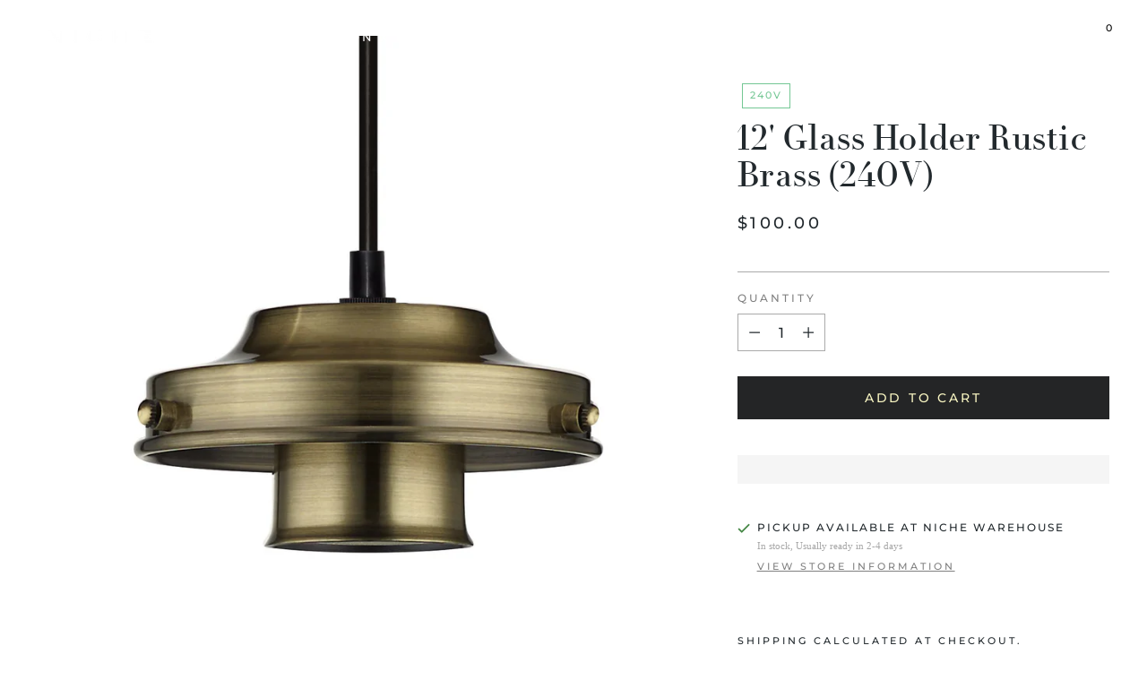

--- FILE ---
content_type: text/html; charset=utf-8
request_url: https://store.nichemodern.com/products/cs-12-hldr-rb-e27
body_size: 87334
content:
<!doctype html>

<!--
  ___                 ___           ___           ___
       /  /\                     /__/\         /  /\         /  /\
      /  /:/_                    \  \:\       /  /:/        /  /::\
     /  /:/ /\  ___     ___       \  \:\     /  /:/        /  /:/\:\
    /  /:/ /:/ /__/\   /  /\  ___  \  \:\   /  /:/  ___   /  /:/  \:\
   /__/:/ /:/  \  \:\ /  /:/ /__/\  \__\:\ /__/:/  /  /\ /__/:/ \__\:\
   \  \:\/:/    \  \:\  /:/  \  \:\ /  /:/ \  \:\ /  /:/ \  \:\ /  /:/
    \  \::/      \  \:\/:/    \  \:\  /:/   \  \:\  /:/   \  \:\  /:/
     \  \:\       \  \::/      \  \:\/:/     \  \:\/:/     \  \:\/:/
      \  \:\       \__\/        \  \::/       \  \::/       \  \::/
       \__\/                     \__\/         \__\/         \__\/

  --------------------------------------------------------------------
  #  Stiletto v5.0.1
  #  Documentation: https://help.fluorescent.co/v/stiletto
  #  Purchase: https://themes.shopify.com/themes/stiletto/
  #  A product by Fluorescent: https://fluorescent.co/
  --------------------------------------------------------------------
-->

<html class="no-js" lang="en" style="--announcement-height: 1px;">
  <head>
    <meta charset="UTF-8">
    <meta http-equiv="X-UA-Compatible" content="IE=edge,chrome=1">
    <meta name="viewport" content="width=device-width,initial-scale=1">
    




  <meta name="description" content="This rustic brass metal glass holder with set screws includes 12 feet of black flexible SVT cord and is available with an E26 socket (120V) or an E27 socket (240V). It&#39;s adjustable on-site and is meant to be wired directly into a single junction box. Compatible with select Niche pendants including the Minaret and Turret. Ceiling canopy sold separately.">



    <link rel="canonical" href="https://store.nichemodern.com/products/cs-12-hldr-rb-e27">
    <link rel="preconnect" href="https://cdn.shopify.com" crossorigin><title>12&#39; Glass Holder Rustic Brass (240V)
&ndash; Niche</title>

    





  
  
  
  
  




<meta property="og:url" content="https://store.nichemodern.com/products/cs-12-hldr-rb-e27">
<meta property="og:site_name" content="Niche">
<meta property="og:type" content="product">
<meta property="og:title" content="12&#39; Glass Holder Rustic Brass (240V)">
<meta property="og:description" content="This rustic brass metal glass holder with set screws includes 12 feet of black flexible SVT cord and is available with an E26 socket (120V) or an E27 socket (240V). It&amp;#39;s adjustable on-site and is meant to be wired directly into a single junction box. Compatible with select Niche pendants including the Minaret and Turret. Ceiling canopy sold separately.">
<meta property="og:image" content="http://store.nichemodern.com/cdn/shop/products/CS-12-HLDR-RB-E27.jpg?v=1586791028&width=1024">
<meta property="og:image:secure_url" content="https://store.nichemodern.com/cdn/shop/products/CS-12-HLDR-RB-E27.jpg?v=1586791028&width=1024">
<meta property="og:price:amount" content="100.00">
<meta property="og:price:currency" content="USD">

<meta name="twitter:title" content="12&#39; Glass Holder Rustic Brass (240V)">
<meta name="twitter:description" content="This rustic brass metal glass holder with set screws includes 12 feet of black flexible SVT cord and is available with an E26 socket (120V) or an E27 socket (240V). It&amp;#39;s adjustable on-site and is meant to be wired directly into a single junction box. Compatible with select Niche pendants including the Minaret and Turret. Ceiling canopy sold separately.">
<meta name="twitter:card" content="summary_large_image">
<meta name="twitter:image" content="https://store.nichemodern.com/cdn/shop/products/CS-12-HLDR-RB-E27.jpg?v=1586791028&width=1024">
<meta name="twitter:image:width" content="480">
<meta name="twitter:image:height" content="480">


    <script>
  console.log('Stiletto v5.0.1 by Fluorescent');

  document.documentElement.className = document.documentElement.className.replace('no-js', '');
  if (window.matchMedia(`(prefers-reduced-motion: reduce)`) === true || window.matchMedia(`(prefers-reduced-motion: reduce)`).matches === true) {
    document.documentElement.classList.add('prefers-reduced-motion');
  } else {
    document.documentElement.classList.add('do-anim');
  }

  window.theme = {
    version: 'v5.0.1',
    themeName: 'Stiletto',
    moneyFormat: "${{amount}}",
    strings: {
      name: "Niche",
      accessibility: {
        play_video: "Play",
        pause_video: "Pause",
        range_lower: "Lower",
        range_upper: "Upper"
      },
      product: {
        no_shipping_rates: "Shipping rate unavailable",
        country_placeholder: "Country\/Region",
        review: "Write a review"
      },
      products: {
        product: {
          unavailable: "Unavailable",
          unitPrice: "Unit price",
          unitPriceSeparator: "per",
          sku: "SKU"
        }
      },
      cart: {
        editCartNote: "Edit order notes",
        addCartNote: "Add order notes",
        quantityError: "You have the maximum number of this product in your cart"
      },
      pagination: {
        viewing: "You’re viewing {{ of }} of {{ total }}",
        products: "products",
        results: "results"
      }
    },
    routes: {
      root: "/",
      cart: {
        base: "/cart",
        add: "/cart/add",
        change: "/cart/change",
        update: "/cart/update",
        clear: "/cart/clear",
        // Manual routes until Shopify adds support
        shipping: "/cart/shipping_rates",
      },
      // Manual routes until Shopify adds support
      products: "/products",
      productRecommendations: "/recommendations/products",
      predictive_search_url: '/search/suggest',
    },
    icons: {
      chevron: "\u003cspan class=\"icon icon-new icon-chevron \"\u003e\n  \u003csvg viewBox=\"0 0 24 24\" fill=\"none\" xmlns=\"http:\/\/www.w3.org\/2000\/svg\"\u003e\u003cpath d=\"M1.875 7.438 12 17.563 22.125 7.438\" stroke=\"currentColor\" stroke-width=\"2\"\/\u003e\u003c\/svg\u003e\n\u003c\/span\u003e\n",
      close: "\u003cspan class=\"icon icon-new icon-close \"\u003e\n  \u003csvg viewBox=\"0 0 24 24\" fill=\"none\" xmlns=\"http:\/\/www.w3.org\/2000\/svg\"\u003e\u003cpath d=\"M2.66 1.34 2 .68.68 2l.66.66 1.32-1.32zm18.68 21.32.66.66L23.32 22l-.66-.66-1.32 1.32zm1.32-20 .66-.66L22 .68l-.66.66 1.32 1.32zM1.34 21.34.68 22 2 23.32l.66-.66-1.32-1.32zm0-18.68 10 10 1.32-1.32-10-10-1.32 1.32zm11.32 10 10-10-1.32-1.32-10 10 1.32 1.32zm-1.32-1.32-10 10 1.32 1.32 10-10-1.32-1.32zm0 1.32 10 10 1.32-1.32-10-10-1.32 1.32z\" fill=\"currentColor\"\/\u003e\u003c\/svg\u003e\n\u003c\/span\u003e\n",
      zoom: "\u003cspan class=\"icon icon-new icon-zoom \"\u003e\n  \u003csvg viewBox=\"0 0 24 24\" fill=\"none\" xmlns=\"http:\/\/www.w3.org\/2000\/svg\"\u003e\u003cpath d=\"M10.3,19.71c5.21,0,9.44-4.23,9.44-9.44S15.51,.83,10.3,.83,.86,5.05,.86,10.27s4.23,9.44,9.44,9.44Z\" fill=\"none\" stroke=\"currentColor\" stroke-linecap=\"round\" stroke-miterlimit=\"10\" stroke-width=\"1.63\"\/\u003e\n          \u003cpath d=\"M5.05,10.27H15.54\" fill=\"none\" stroke=\"currentColor\" stroke-miterlimit=\"10\" stroke-width=\"1.63\"\/\u003e\n          \u003cpath class=\"cross-up\" d=\"M10.3,5.02V15.51\" fill=\"none\" stroke=\"currentColor\" stroke-miterlimit=\"10\" stroke-width=\"1.63\"\/\u003e\n          \u003cpath d=\"M16.92,16.9l6.49,6.49\" fill=\"none\" stroke=\"currentColor\" stroke-miterlimit=\"10\" stroke-width=\"1.63\"\/\u003e\u003c\/svg\u003e\n\u003c\/span\u003e\n"
    },
    coreData: {
      n: "Stiletto",
      v: "v5.0.1",
    }
  }

  window.theme.searchableFields = "product_type,title,variants.sku,variants.title,vendor";

  
</script>

    <style>
  @font-face {
  font-family: "Work Sans";
  font-weight: 500;
  font-style: normal;
  font-display: swap;
  src: url("//store.nichemodern.com/cdn/fonts/work_sans/worksans_n5.42fc03d7028ac0f31a2ddf10d4a2904a7483a1c4.woff2") format("woff2"),
       url("//store.nichemodern.com/cdn/fonts/work_sans/worksans_n5.1f79bf93aa21696aa0428c88e39fb9f946295341.woff") format("woff");
}

  @font-face {
  font-family: "Bodoni Moda";
  font-weight: 900;
  font-style: italic;
  font-display: swap;
  src: url("//store.nichemodern.com/cdn/fonts/bodoni_moda/bodonimoda_i9.2257ebc0d61797a796dcd93185c5bb317371d00b.woff2") format("woff2"),
       url("//store.nichemodern.com/cdn/fonts/bodoni_moda/bodonimoda_i9.72b92fc8e98063064bd544e43c4e75db421749ba.woff") format("woff");
}

  @font-face {
  font-family: "Bodoni Moda";
  font-weight: 600;
  font-style: italic;
  font-display: swap;
  src: url("//store.nichemodern.com/cdn/fonts/bodoni_moda/bodonimoda_i6.16259550091d29fe972416d1b77c0d987a34ffdb.woff2") format("woff2"),
       url("//store.nichemodern.com/cdn/fonts/bodoni_moda/bodonimoda_i6.fa1b1b7da978afcaf429f7b310df0e50f2bee163.woff") format("woff");
}

  @font-face {
  font-family: Montserrat;
  font-weight: 500;
  font-style: normal;
  font-display: swap;
  src: url("//store.nichemodern.com/cdn/fonts/montserrat/montserrat_n5.07ef3781d9c78c8b93c98419da7ad4fbeebb6635.woff2") format("woff2"),
       url("//store.nichemodern.com/cdn/fonts/montserrat/montserrat_n5.adf9b4bd8b0e4f55a0b203cdd84512667e0d5e4d.woff") format("woff");
}

  @font-face {
  font-family: Montserrat;
  font-weight: 800;
  font-style: normal;
  font-display: swap;
  src: url("//store.nichemodern.com/cdn/fonts/montserrat/montserrat_n8.853056e398b4dadf6838423edb7abaa02f651554.woff2") format("woff2"),
       url("//store.nichemodern.com/cdn/fonts/montserrat/montserrat_n8.9201aba6104751e1b3e48577a5a739fc14862200.woff") format("woff");
}

  @font-face {
  font-family: Montserrat;
  font-weight: 500;
  font-style: italic;
  font-display: swap;
  src: url("//store.nichemodern.com/cdn/fonts/montserrat/montserrat_i5.d3a783eb0cc26f2fda1e99d1dfec3ebaea1dc164.woff2") format("woff2"),
       url("//store.nichemodern.com/cdn/fonts/montserrat/montserrat_i5.76d414ea3d56bb79ef992a9c62dce2e9063bc062.woff") format("woff");
}

  @font-face {
  font-family: Montserrat;
  font-weight: 800;
  font-style: italic;
  font-display: swap;
  src: url("//store.nichemodern.com/cdn/fonts/montserrat/montserrat_i8.b5b703476aa25307888d32fbbb26f33913f79842.woff2") format("woff2"),
       url("//store.nichemodern.com/cdn/fonts/montserrat/montserrat_i8.1037a8c7c9042232c15d221799b18df65709cdd0.woff") format("woff");
}


  :root {
    --color-text: #22292d;
    --color-text-8-percent: rgba(34, 41, 45, 0.08);  
    --color-text-alpha: rgba(34, 41, 45, 0.35);
    --color-text-meta: rgba(34, 41, 45, 0.6);
    --color-text-link: #22292d;
    --color-text-error: #D02F2E;
    --color-text-success: #478947;

    --color-background: #ffffff;
    --color-background-semi-transparent-80: rgba(255, 255, 255, 0.8);
    --color-background-semi-transparent-90: rgba(255, 255, 255, 0.9);

    --color-background-transparent: rgba(255, 255, 255, 0);
    --color-border: #AAAAAA;
    --color-border-meta: rgba(170, 170, 170, 0.6);
    --color-overlay: rgba(0, 0, 0, 0.7);

    --color-background-meta: #f5f5f5;
    --color-background-meta-alpha: rgba(245, 245, 245, 0.6);
    --color-background-darker-meta: #e8e8e8;
    --color-background-darker-meta-alpha: rgba(232, 232, 232, 0.6);
    --color-background-placeholder: #e8e8e8;
    --color-background-placeholder-lighter: #f0f0f0;
    --color-foreground-placeholder: rgba(34, 41, 45, 0.4);

    --color-border-input: #AAAAAA;
    --color-border-input-alpha: rgba(170, 170, 170, 0.25);
    --color-text-input: #22292d;
    --color-text-input-alpha: rgba(34, 41, 45, 0.04);

    --color-text-button: #faf7c3;

    --color-background-button: #242526;
    --color-background-button-alpha: rgba(36, 37, 38, 0.6);
    --color-background-outline-button-alpha: rgba(36, 37, 38, 0.1);
    --color-background-button-hover: #56585a;

    --color-icon: rgba(34, 41, 45, 0.4);
    --color-icon-darker: rgba(34, 41, 45, 0.6);

    --color-text-sale-badge: #d21404;
    --color-background-sold-badge: #414141;
    --color-text-sold-badge: #ffffff;

    --color-text-header: #22292d;
    --color-text-header-half-transparent: rgba(34, 41, 45, 0.5);

    --color-background-header: #fcfcf9;
    --color-background-header-transparent: rgba(252, 252, 249, 0);
    --color-icon-header: #22292d;
    --color-shadow-header: rgba(0, 0, 0, 0.15);

    --color-background-footer: #171819;
    --color-text-footer: #f7f7e8;
    --color-text-footer-subdued: rgba(247, 247, 232, 0.7);

    --color-products-sale-price: #d21404;
    --color-products-rating-star: #000000;

    --color-products-stock-good: #435830;
    --color-products-stock-medium: #e69b1d;
    --color-products-stock-bad: #aaaaaa;
    --color-products-stock-bad: #aaaaaa;

    --font-logo: "Work Sans", sans-serif;
    --font-logo-weight: 500;
    --font-logo-style: normal;
    --logo-text-transform: none;
    --logo-letter-spacing: 0.0em;

    --font-heading: "Bodoni Moda", serif;
    --font-heading-weight: 900;
    --font-heading-style: italic;
    --font-heading-text-transform: none;
    --font-heading-base-letter-spacing: 0.04em;
    --font-heading-base-size: 50px;

    --font-body: Montserrat, sans-serif;
    --font-body-weight: 500;
    --font-body-style: normal;
    --font-body-italic: italic;
    --font-body-bold-weight: 800;
    --font-body-base-letter-spacing: 0.0em;
    --font-body-base-size: 16px;

    /* Typography */
    --line-height-heading: 1.1;
    --line-height-subheading: 1.33;
    --line-height-body: 1.5;

    --logo-font-size: 
clamp(2.625rem, 2.158839779005525rem + 1.9889502762430937vw, 3.75rem)
;

    --font-size-navigation-base: 17px;
    --font-navigation-base-letter-spacing: 0.0em;
    --font-navigation-base-text-transform: uppercase;

    --font-size-heading-display-1: 
clamp(3.65625rem, 3.228936464088398rem + 1.8232044198895028vw, 4.6875rem)
;
    --font-size-heading-display-2: 
clamp(3.2491875rem, 2.8694482044198897rem + 1.620220994475138vw, 4.165625rem)
;
    --font-size-heading-display-3: 
clamp(2.8435875rem, 2.5112515193370166rem + 1.4179668508287293vw, 3.645625rem)
;
    --font-size-heading-1-base: 
clamp(2.4375rem, 2.152624309392265rem + 1.2154696132596685vw, 3.125rem)
;
    --font-size-heading-2-base: 
clamp(2.1328125rem, 1.883546270718232rem + 1.0635359116022098vw, 2.734375rem)
;
    --font-size-heading-3-base: 
clamp(1.828125rem, 1.614468232044199rem + 0.9116022099447514vw, 2.34375rem)
;
    --font-size-heading-4-base: 
clamp(1.4210625rem, 1.2549799723756905rem + 0.7086187845303868vw, 1.821875rem)
;
    --font-size-heading-5-base: 
clamp(1.21875rem, 1.0763121546961325rem + 0.6077348066298343vw, 1.5625rem)
;
    --font-size-heading-6-base: 
clamp(1.014rem, 0.8954917127071823rem + 0.5056353591160221vw, 1.3rem)
;
    --font-size-body-400: 
clamp(1.5827rem, 1.5481834254143647rem + 0.1472707182320442vw, 1.666rem)
;
    --font-size-body-350: 
clamp(1.47725rem, 1.4450331491712707rem + 0.1374585635359116vw, 1.555rem)
;
    --font-size-body-300: 
clamp(1.3718rem, 1.3418828729281769rem + 0.127646408839779vw, 1.444rem)
;
    --font-size-body-250: 
clamp(1.26635rem, 1.2387325966850828rem + 0.1178342541436464vw, 1.333rem)
;
    --font-size-body-200: 
clamp(1.1609rem, 1.135582320441989rem + 0.1080220994475138vw, 1.222rem)
;
    --font-size-body-150: 
clamp(1.05545rem, 1.032432044198895rem + 0.09820994475138121vw, 1.111rem)
;
    --font-size-body-100: 
clamp(0.95rem, 0.9292817679558011rem + 0.08839779005524862vw, 1.0rem)
;
    --font-size-body-75: 
clamp(0.8436rem, 0.8252022099447514rem + 0.07849723756906077vw, 0.888rem)
;
    --font-size-body-60: 
clamp(0.78109rem, 0.7640554696132597rem + 0.07268066298342542vw, 0.8222rem)
;
    --font-size-body-50: 
clamp(0.73815rem, 0.7220519337016574rem + 0.06868508287292817vw, 0.777rem)
;
    --font-size-body-25: 
clamp(0.6859rem, 0.6709414364640884rem + 0.0638232044198895vw, 0.722rem)
;
    --font-size-body-20: 
clamp(0.6327rem, 0.6189016574585635rem + 0.05887292817679558vw, 0.666rem)
;

    /* Buttons */
    
      --button-padding-multiplier: 1;
      --font-size-button: var(--font-size-body-50);
      --font-size-button-x-small: var(--font-size-body-25);
    

    --font-button-text-transform: uppercase;
    --button-letter-spacing: 0.0em;
    --line-height-button: 1.45;

    /* Product badges */
    
      --font-size-product-badge: var(--font-size-body-20);
    

    --font-product-badge-text-transform: uppercase;

    /* Product listing titles */
    
      --font-size-listing-title: var(--font-size-body-60);
    

    --font-product-listing-title-text-transform: uppercase;
    --font-product-listing-title-base-letter-spacing: 0.01em;

    /* Shopify pay specific */
    --payment-terms-background-color: #f5f5f5;
  }

  @supports not (font-size: clamp(10px, 3.3vw, 20px)) {
    :root {
      --logo-font-size: 
3.1875rem
;
      --font-size-heading-display-1: 
4.171875rem
;
      --font-size-heading-display-2: 
3.70740625rem
;
      --font-size-heading-display-3: 
3.24460625rem
;
      --font-size-heading-1-base: 
2.78125rem
;
      --font-size-heading-2-base: 
2.43359375rem
;
      --font-size-heading-3-base: 
2.0859375rem
;
      --font-size-heading-4-base: 
1.62146875rem
;
      --font-size-heading-5-base: 
1.390625rem
;
      --font-size-heading-6-base: 
1.157rem
;
      --font-size-body-400: 
1.62435rem
;
      --font-size-body-350: 
1.516125rem
;
      --font-size-body-300: 
1.4079rem
;
      --font-size-body-250: 
1.299675rem
;
      --font-size-body-200: 
1.19145rem
;
      --font-size-body-150: 
1.083225rem
;
      --font-size-body-100: 
0.975rem
;
      --font-size-body-75: 
0.8658rem
;
      --font-size-body-60: 
0.801645rem
;
      --font-size-body-50: 
0.757575rem
;
      --font-size-body-25: 
0.70395rem
;
      --font-size-body-20: 
0.64935rem
;
    }
  }.product-badge[data-handle="conscious"],.product-badge[data-handle="240v"]{
        color: #74c794;
      }
    
.product-badge[data-handle="20th-anniversary"],.product-badge[data-handle="best-seller"],.product-badge[data-handle="120v"]{
        color: #096da5;
      }
    
.product-badge[data-handle="new"],.product-badge[data-handle="popular"],.product-badge[data-handle="48v"]{
        color: #000000;
      }
    
.product-badge[data-handle="almost-gone"],.product-badge[data-handle="clearance"],.product-badge[data-handle="last-call"],.product-badge[data-handle="dwr-exclusive"],.product-badge[data-handle="discontinued"]{
        color: #df0a0a;
      }
    
</style>

<script>
  flu = window.flu || {};
  flu.chunks = {
    photoswipe: "//store.nichemodern.com/cdn/shop/t/30/assets/photoswipe-chunk.js?v=18659099751219271031753132979",
    swiper: "//store.nichemodern.com/cdn/shop/t/30/assets/swiper-chunk.js?v=73725226959832986321753132979",
    nouislider: "//store.nichemodern.com/cdn/shop/t/30/assets/nouislider-chunk.js?v=131351027671466727271753132978",
    polyfillInert: "//store.nichemodern.com/cdn/shop/t/30/assets/polyfill-inert-chunk.js?v=9775187524458939151753132979",
    polyfillResizeObserver: "//store.nichemodern.com/cdn/shop/t/30/assets/polyfill-resize-observer-chunk.js?v=14827",
  };
</script>





  <script type="module" src="//store.nichemodern.com/cdn/shop/t/30/assets/theme.min.js?v=143006425001493589181753132979"></script>










<script defer>
  var defineVH = function () {
    document.documentElement.style.setProperty('--vh', window.innerHeight * 0.01 + 'px');
  };
  window.addEventListener('resize', defineVH);
  window.addEventListener('orientationchange', defineVH);
  defineVH();
</script>

<link href="//store.nichemodern.com/cdn/shop/t/30/assets/theme.css?v=107233284713680790301753132978" rel="stylesheet" type="text/css" media="all" />


  <link href="//store.nichemodern.com/cdn/shop/t/30/assets/custom.css?v=159188999157575185831768413386" rel="stylesheet" type="text/css" media="all" />

<script>window.performance && window.performance.mark && window.performance.mark('shopify.content_for_header.start');</script><meta name="facebook-domain-verification" content="16umxnzfw0crd61bp2brhy7rp3ad0y">
<meta name="google-site-verification" content="l4rJ2uETaT2La2LyKbNdJaOzmq16bw-mWg3cymUK0lI">
<meta id="shopify-digital-wallet" name="shopify-digital-wallet" content="/31404032135/digital_wallets/dialog">
<meta name="shopify-checkout-api-token" content="fdae8abb1b652a3db667682f3a944900">
<meta id="in-context-paypal-metadata" data-shop-id="31404032135" data-venmo-supported="false" data-environment="production" data-locale="en_US" data-paypal-v4="true" data-currency="USD">
<link rel="alternate" type="application/json+oembed" href="https://store.nichemodern.com/products/cs-12-hldr-rb-e27.oembed">
<script async="async" src="/checkouts/internal/preloads.js?locale=en-US"></script>
<link rel="preconnect" href="https://shop.app" crossorigin="anonymous">
<script async="async" src="https://shop.app/checkouts/internal/preloads.js?locale=en-US&shop_id=31404032135" crossorigin="anonymous"></script>
<script id="apple-pay-shop-capabilities" type="application/json">{"shopId":31404032135,"countryCode":"US","currencyCode":"USD","merchantCapabilities":["supports3DS"],"merchantId":"gid:\/\/shopify\/Shop\/31404032135","merchantName":"Niche","requiredBillingContactFields":["postalAddress","email","phone"],"requiredShippingContactFields":["postalAddress","email","phone"],"shippingType":"shipping","supportedNetworks":["visa","masterCard","amex","discover","elo","jcb"],"total":{"type":"pending","label":"Niche","amount":"1.00"},"shopifyPaymentsEnabled":true,"supportsSubscriptions":true}</script>
<script id="shopify-features" type="application/json">{"accessToken":"fdae8abb1b652a3db667682f3a944900","betas":["rich-media-storefront-analytics"],"domain":"store.nichemodern.com","predictiveSearch":true,"shopId":31404032135,"locale":"en"}</script>
<script>var Shopify = Shopify || {};
Shopify.shop = "niche-modern.myshopify.com";
Shopify.locale = "en";
Shopify.currency = {"active":"USD","rate":"1.0"};
Shopify.country = "US";
Shopify.theme = {"name":"store-nichemodern-com-2025-07-21-stiletto\/main","id":150287909086,"schema_name":"Stiletto","schema_version":"5.0.1","theme_store_id":null,"role":"main"};
Shopify.theme.handle = "null";
Shopify.theme.style = {"id":null,"handle":null};
Shopify.cdnHost = "store.nichemodern.com/cdn";
Shopify.routes = Shopify.routes || {};
Shopify.routes.root = "/";</script>
<script type="module">!function(o){(o.Shopify=o.Shopify||{}).modules=!0}(window);</script>
<script>!function(o){function n(){var o=[];function n(){o.push(Array.prototype.slice.apply(arguments))}return n.q=o,n}var t=o.Shopify=o.Shopify||{};t.loadFeatures=n(),t.autoloadFeatures=n()}(window);</script>
<script>
  window.ShopifyPay = window.ShopifyPay || {};
  window.ShopifyPay.apiHost = "shop.app\/pay";
  window.ShopifyPay.redirectState = null;
</script>
<script id="shop-js-analytics" type="application/json">{"pageType":"product"}</script>
<script defer="defer" async type="module" src="//store.nichemodern.com/cdn/shopifycloud/shop-js/modules/v2/client.init-shop-cart-sync_BT-GjEfc.en.esm.js"></script>
<script defer="defer" async type="module" src="//store.nichemodern.com/cdn/shopifycloud/shop-js/modules/v2/chunk.common_D58fp_Oc.esm.js"></script>
<script defer="defer" async type="module" src="//store.nichemodern.com/cdn/shopifycloud/shop-js/modules/v2/chunk.modal_xMitdFEc.esm.js"></script>
<script type="module">
  await import("//store.nichemodern.com/cdn/shopifycloud/shop-js/modules/v2/client.init-shop-cart-sync_BT-GjEfc.en.esm.js");
await import("//store.nichemodern.com/cdn/shopifycloud/shop-js/modules/v2/chunk.common_D58fp_Oc.esm.js");
await import("//store.nichemodern.com/cdn/shopifycloud/shop-js/modules/v2/chunk.modal_xMitdFEc.esm.js");

  window.Shopify.SignInWithShop?.initShopCartSync?.({"fedCMEnabled":true,"windoidEnabled":true});

</script>
<script defer="defer" async type="module" src="//store.nichemodern.com/cdn/shopifycloud/shop-js/modules/v2/client.payment-terms_Ci9AEqFq.en.esm.js"></script>
<script defer="defer" async type="module" src="//store.nichemodern.com/cdn/shopifycloud/shop-js/modules/v2/chunk.common_D58fp_Oc.esm.js"></script>
<script defer="defer" async type="module" src="//store.nichemodern.com/cdn/shopifycloud/shop-js/modules/v2/chunk.modal_xMitdFEc.esm.js"></script>
<script type="module">
  await import("//store.nichemodern.com/cdn/shopifycloud/shop-js/modules/v2/client.payment-terms_Ci9AEqFq.en.esm.js");
await import("//store.nichemodern.com/cdn/shopifycloud/shop-js/modules/v2/chunk.common_D58fp_Oc.esm.js");
await import("//store.nichemodern.com/cdn/shopifycloud/shop-js/modules/v2/chunk.modal_xMitdFEc.esm.js");

  
</script>
<script>
  window.Shopify = window.Shopify || {};
  if (!window.Shopify.featureAssets) window.Shopify.featureAssets = {};
  window.Shopify.featureAssets['shop-js'] = {"shop-cart-sync":["modules/v2/client.shop-cart-sync_DZOKe7Ll.en.esm.js","modules/v2/chunk.common_D58fp_Oc.esm.js","modules/v2/chunk.modal_xMitdFEc.esm.js"],"init-fed-cm":["modules/v2/client.init-fed-cm_B6oLuCjv.en.esm.js","modules/v2/chunk.common_D58fp_Oc.esm.js","modules/v2/chunk.modal_xMitdFEc.esm.js"],"shop-cash-offers":["modules/v2/client.shop-cash-offers_D2sdYoxE.en.esm.js","modules/v2/chunk.common_D58fp_Oc.esm.js","modules/v2/chunk.modal_xMitdFEc.esm.js"],"shop-login-button":["modules/v2/client.shop-login-button_QeVjl5Y3.en.esm.js","modules/v2/chunk.common_D58fp_Oc.esm.js","modules/v2/chunk.modal_xMitdFEc.esm.js"],"pay-button":["modules/v2/client.pay-button_DXTOsIq6.en.esm.js","modules/v2/chunk.common_D58fp_Oc.esm.js","modules/v2/chunk.modal_xMitdFEc.esm.js"],"shop-button":["modules/v2/client.shop-button_DQZHx9pm.en.esm.js","modules/v2/chunk.common_D58fp_Oc.esm.js","modules/v2/chunk.modal_xMitdFEc.esm.js"],"avatar":["modules/v2/client.avatar_BTnouDA3.en.esm.js"],"init-windoid":["modules/v2/client.init-windoid_CR1B-cfM.en.esm.js","modules/v2/chunk.common_D58fp_Oc.esm.js","modules/v2/chunk.modal_xMitdFEc.esm.js"],"init-shop-for-new-customer-accounts":["modules/v2/client.init-shop-for-new-customer-accounts_C_vY_xzh.en.esm.js","modules/v2/client.shop-login-button_QeVjl5Y3.en.esm.js","modules/v2/chunk.common_D58fp_Oc.esm.js","modules/v2/chunk.modal_xMitdFEc.esm.js"],"init-shop-email-lookup-coordinator":["modules/v2/client.init-shop-email-lookup-coordinator_BI7n9ZSv.en.esm.js","modules/v2/chunk.common_D58fp_Oc.esm.js","modules/v2/chunk.modal_xMitdFEc.esm.js"],"init-shop-cart-sync":["modules/v2/client.init-shop-cart-sync_BT-GjEfc.en.esm.js","modules/v2/chunk.common_D58fp_Oc.esm.js","modules/v2/chunk.modal_xMitdFEc.esm.js"],"shop-toast-manager":["modules/v2/client.shop-toast-manager_DiYdP3xc.en.esm.js","modules/v2/chunk.common_D58fp_Oc.esm.js","modules/v2/chunk.modal_xMitdFEc.esm.js"],"init-customer-accounts":["modules/v2/client.init-customer-accounts_D9ZNqS-Q.en.esm.js","modules/v2/client.shop-login-button_QeVjl5Y3.en.esm.js","modules/v2/chunk.common_D58fp_Oc.esm.js","modules/v2/chunk.modal_xMitdFEc.esm.js"],"init-customer-accounts-sign-up":["modules/v2/client.init-customer-accounts-sign-up_iGw4briv.en.esm.js","modules/v2/client.shop-login-button_QeVjl5Y3.en.esm.js","modules/v2/chunk.common_D58fp_Oc.esm.js","modules/v2/chunk.modal_xMitdFEc.esm.js"],"shop-follow-button":["modules/v2/client.shop-follow-button_CqMgW2wH.en.esm.js","modules/v2/chunk.common_D58fp_Oc.esm.js","modules/v2/chunk.modal_xMitdFEc.esm.js"],"checkout-modal":["modules/v2/client.checkout-modal_xHeaAweL.en.esm.js","modules/v2/chunk.common_D58fp_Oc.esm.js","modules/v2/chunk.modal_xMitdFEc.esm.js"],"shop-login":["modules/v2/client.shop-login_D91U-Q7h.en.esm.js","modules/v2/chunk.common_D58fp_Oc.esm.js","modules/v2/chunk.modal_xMitdFEc.esm.js"],"lead-capture":["modules/v2/client.lead-capture_BJmE1dJe.en.esm.js","modules/v2/chunk.common_D58fp_Oc.esm.js","modules/v2/chunk.modal_xMitdFEc.esm.js"],"payment-terms":["modules/v2/client.payment-terms_Ci9AEqFq.en.esm.js","modules/v2/chunk.common_D58fp_Oc.esm.js","modules/v2/chunk.modal_xMitdFEc.esm.js"]};
</script>
<script>(function() {
  var isLoaded = false;
  function asyncLoad() {
    if (isLoaded) return;
    isLoaded = true;
    var urls = ["https:\/\/d23dclunsivw3h.cloudfront.net\/redirect-app.js?shop=niche-modern.myshopify.com","https:\/\/cdn.shopify.com\/s\/files\/1\/0314\/0403\/2135\/t\/4\/assets\/omegarfq_init.js?v=1597869968\u0026shop=niche-modern.myshopify.com","https:\/\/assets1.adroll.com\/shopify\/latest\/j\/shopify_rolling_bootstrap_v2.js?adroll_adv_id=IUIZF2BTINGZVOT56COE6J\u0026adroll_pix_id=LHYLE2XIWZBWXKUTJEGZAV\u0026shop=niche-modern.myshopify.com","https:\/\/node1.itoris.com\/dpo\/storefront\/include.js?shop=niche-modern.myshopify.com","https:\/\/api-na1.hubapi.com\/scriptloader\/v1\/66464.js?shop=niche-modern.myshopify.com"];
    for (var i = 0; i < urls.length; i++) {
      var s = document.createElement('script');
      s.type = 'text/javascript';
      s.async = true;
      s.src = urls[i];
      var x = document.getElementsByTagName('script')[0];
      x.parentNode.insertBefore(s, x);
    }
  };
  if(window.attachEvent) {
    window.attachEvent('onload', asyncLoad);
  } else {
    window.addEventListener('load', asyncLoad, false);
  }
})();</script>
<script id="__st">var __st={"a":31404032135,"offset":-18000,"reqid":"b276c034-7a2b-42b1-b845-f20c146ec292-1769089334","pageurl":"store.nichemodern.com\/products\/cs-12-hldr-rb-e27","u":"64273863565a","p":"product","rtyp":"product","rid":4603980185735};</script>
<script>window.ShopifyPaypalV4VisibilityTracking = true;</script>
<script id="captcha-bootstrap">!function(){'use strict';const t='contact',e='account',n='new_comment',o=[[t,t],['blogs',n],['comments',n],[t,'customer']],c=[[e,'customer_login'],[e,'guest_login'],[e,'recover_customer_password'],[e,'create_customer']],r=t=>t.map((([t,e])=>`form[action*='/${t}']:not([data-nocaptcha='true']) input[name='form_type'][value='${e}']`)).join(','),a=t=>()=>t?[...document.querySelectorAll(t)].map((t=>t.form)):[];function s(){const t=[...o],e=r(t);return a(e)}const i='password',u='form_key',d=['recaptcha-v3-token','g-recaptcha-response','h-captcha-response',i],f=()=>{try{return window.sessionStorage}catch{return}},m='__shopify_v',_=t=>t.elements[u];function p(t,e,n=!1){try{const o=window.sessionStorage,c=JSON.parse(o.getItem(e)),{data:r}=function(t){const{data:e,action:n}=t;return t[m]||n?{data:e,action:n}:{data:t,action:n}}(c);for(const[e,n]of Object.entries(r))t.elements[e]&&(t.elements[e].value=n);n&&o.removeItem(e)}catch(o){console.error('form repopulation failed',{error:o})}}const l='form_type',E='cptcha';function T(t){t.dataset[E]=!0}const w=window,h=w.document,L='Shopify',v='ce_forms',y='captcha';let A=!1;((t,e)=>{const n=(g='f06e6c50-85a8-45c8-87d0-21a2b65856fe',I='https://cdn.shopify.com/shopifycloud/storefront-forms-hcaptcha/ce_storefront_forms_captcha_hcaptcha.v1.5.2.iife.js',D={infoText:'Protected by hCaptcha',privacyText:'Privacy',termsText:'Terms'},(t,e,n)=>{const o=w[L][v],c=o.bindForm;if(c)return c(t,g,e,D).then(n);var r;o.q.push([[t,g,e,D],n]),r=I,A||(h.body.append(Object.assign(h.createElement('script'),{id:'captcha-provider',async:!0,src:r})),A=!0)});var g,I,D;w[L]=w[L]||{},w[L][v]=w[L][v]||{},w[L][v].q=[],w[L][y]=w[L][y]||{},w[L][y].protect=function(t,e){n(t,void 0,e),T(t)},Object.freeze(w[L][y]),function(t,e,n,w,h,L){const[v,y,A,g]=function(t,e,n){const i=e?o:[],u=t?c:[],d=[...i,...u],f=r(d),m=r(i),_=r(d.filter((([t,e])=>n.includes(e))));return[a(f),a(m),a(_),s()]}(w,h,L),I=t=>{const e=t.target;return e instanceof HTMLFormElement?e:e&&e.form},D=t=>v().includes(t);t.addEventListener('submit',(t=>{const e=I(t);if(!e)return;const n=D(e)&&!e.dataset.hcaptchaBound&&!e.dataset.recaptchaBound,o=_(e),c=g().includes(e)&&(!o||!o.value);(n||c)&&t.preventDefault(),c&&!n&&(function(t){try{if(!f())return;!function(t){const e=f();if(!e)return;const n=_(t);if(!n)return;const o=n.value;o&&e.removeItem(o)}(t);const e=Array.from(Array(32),(()=>Math.random().toString(36)[2])).join('');!function(t,e){_(t)||t.append(Object.assign(document.createElement('input'),{type:'hidden',name:u})),t.elements[u].value=e}(t,e),function(t,e){const n=f();if(!n)return;const o=[...t.querySelectorAll(`input[type='${i}']`)].map((({name:t})=>t)),c=[...d,...o],r={};for(const[a,s]of new FormData(t).entries())c.includes(a)||(r[a]=s);n.setItem(e,JSON.stringify({[m]:1,action:t.action,data:r}))}(t,e)}catch(e){console.error('failed to persist form',e)}}(e),e.submit())}));const S=(t,e)=>{t&&!t.dataset[E]&&(n(t,e.some((e=>e===t))),T(t))};for(const o of['focusin','change'])t.addEventListener(o,(t=>{const e=I(t);D(e)&&S(e,y())}));const B=e.get('form_key'),M=e.get(l),P=B&&M;t.addEventListener('DOMContentLoaded',(()=>{const t=y();if(P)for(const e of t)e.elements[l].value===M&&p(e,B);[...new Set([...A(),...v().filter((t=>'true'===t.dataset.shopifyCaptcha))])].forEach((e=>S(e,t)))}))}(h,new URLSearchParams(w.location.search),n,t,e,['guest_login'])})(!0,!0)}();</script>
<script integrity="sha256-4kQ18oKyAcykRKYeNunJcIwy7WH5gtpwJnB7kiuLZ1E=" data-source-attribution="shopify.loadfeatures" defer="defer" src="//store.nichemodern.com/cdn/shopifycloud/storefront/assets/storefront/load_feature-a0a9edcb.js" crossorigin="anonymous"></script>
<script crossorigin="anonymous" defer="defer" src="//store.nichemodern.com/cdn/shopifycloud/storefront/assets/shopify_pay/storefront-65b4c6d7.js?v=20250812"></script>
<script data-source-attribution="shopify.dynamic_checkout.dynamic.init">var Shopify=Shopify||{};Shopify.PaymentButton=Shopify.PaymentButton||{isStorefrontPortableWallets:!0,init:function(){window.Shopify.PaymentButton.init=function(){};var t=document.createElement("script");t.src="https://store.nichemodern.com/cdn/shopifycloud/portable-wallets/latest/portable-wallets.en.js",t.type="module",document.head.appendChild(t)}};
</script>
<script data-source-attribution="shopify.dynamic_checkout.buyer_consent">
  function portableWalletsHideBuyerConsent(e){var t=document.getElementById("shopify-buyer-consent"),n=document.getElementById("shopify-subscription-policy-button");t&&n&&(t.classList.add("hidden"),t.setAttribute("aria-hidden","true"),n.removeEventListener("click",e))}function portableWalletsShowBuyerConsent(e){var t=document.getElementById("shopify-buyer-consent"),n=document.getElementById("shopify-subscription-policy-button");t&&n&&(t.classList.remove("hidden"),t.removeAttribute("aria-hidden"),n.addEventListener("click",e))}window.Shopify?.PaymentButton&&(window.Shopify.PaymentButton.hideBuyerConsent=portableWalletsHideBuyerConsent,window.Shopify.PaymentButton.showBuyerConsent=portableWalletsShowBuyerConsent);
</script>
<script data-source-attribution="shopify.dynamic_checkout.cart.bootstrap">document.addEventListener("DOMContentLoaded",(function(){function t(){return document.querySelector("shopify-accelerated-checkout-cart, shopify-accelerated-checkout")}if(t())Shopify.PaymentButton.init();else{new MutationObserver((function(e,n){t()&&(Shopify.PaymentButton.init(),n.disconnect())})).observe(document.body,{childList:!0,subtree:!0})}}));
</script>
<link id="shopify-accelerated-checkout-styles" rel="stylesheet" media="screen" href="https://store.nichemodern.com/cdn/shopifycloud/portable-wallets/latest/accelerated-checkout-backwards-compat.css" crossorigin="anonymous">
<style id="shopify-accelerated-checkout-cart">
        #shopify-buyer-consent {
  margin-top: 1em;
  display: inline-block;
  width: 100%;
}

#shopify-buyer-consent.hidden {
  display: none;
}

#shopify-subscription-policy-button {
  background: none;
  border: none;
  padding: 0;
  text-decoration: underline;
  font-size: inherit;
  cursor: pointer;
}

#shopify-subscription-policy-button::before {
  box-shadow: none;
}

      </style>

<script>window.performance && window.performance.mark && window.performance.mark('shopify.content_for_header.end');</script>
  <link href="//store.nichemodern.com/cdn/shop/t/30/assets/custom-fields.css?v=22656201399655097251753558172" rel="stylesheet" type="text/css" media="all" />
<script src="https://cdnjs.cloudflare.com/ajax/libs/jquery/3.6.0/jquery.min.js" integrity="sha512-894YE6QWD5I59HgZOGReFYm4dnWc1Qt5NtvYSaNcOP+u1T9qYdvdihz0PPSiiqn/+/3e7Jo4EaG7TubfWGUrMQ==" crossorigin="anonymous" referrerpolicy="no-referrer"></script>
<script src="//store.nichemodern.com/cdn/shop/t/30/assets/custom-fields-widgets.js?v=2706296677974789471753558175" defer="defer"></script>
  <style data-shopify>
    html.rb-context-loading .shopify-section *,
    .rb-context-loading.shopify-section * {
      visibility: hidden !important;
    }
  </style>

  <script>
    if (!window.relevantbits?.enabled) {
      document.documentElement.classList.add('rb-context-loading');
      window.addEventListener('relevantbits:context:loaded', function () {
        window.relevantbits.provideContext({
          template: 'product.cord-sets',
          context: {
            customer: {
              id: '',
              email: '',
            },
            market: 'us',
          },
          options: {
            disable_dispatch: true,  // Disable dispatching DOMContentLoaded event when Context is rendered
            debug: true,  // Enable debug mode for additional logging
          },
          host: 'https://app.context.relevantbits.com/',
        });
      });
    }
  </script>
  <script src="//store.nichemodern.com/cdn/shop/t/30/assets/fluco-global-context-api.js?v=83128327809910728471763154524" defer></script>

<!-- BEGIN app block: shopify://apps/sc-easy-redirects/blocks/app/be3f8dbd-5d43-46b4-ba43-2d65046054c2 -->
    <!-- common for all pages -->
    
    
        <script src="https://cdn.shopify.com/extensions/264f3360-3201-4ab7-9087-2c63466c86a3/sc-easy-redirects-5/assets/esc-redirect-app-live-feature.js" async></script>
    




<!-- END app block --><!-- BEGIN app block: shopify://apps/adroll-advertising-marketing/blocks/adroll-pixel/c60853ed-1adb-4359-83ae-4ed43ed0b559 -->
  <!-- AdRoll Customer: not found -->



  
  
  <!-- AdRoll Advertisable: IUIZF2BTINGZVOT56COE6J -->
  <!-- AdRoll Pixel: LHYLE2XIWZBWXKUTJEGZAV -->
  <script async src="https://assets1.adroll.com/shopify/latest/j/shopify_rolling_bootstrap_v2.js?adroll_adv_id=IUIZF2BTINGZVOT56COE6J&adroll_pix_id=LHYLE2XIWZBWXKUTJEGZAV"></script>



<!-- END app block --><!-- BEGIN app block: shopify://apps/klaviyo-email-marketing-sms/blocks/klaviyo-onsite-embed/2632fe16-c075-4321-a88b-50b567f42507 -->












  <script async src="https://static.klaviyo.com/onsite/js/Tqvda8/klaviyo.js?company_id=Tqvda8"></script>
  <script>!function(){if(!window.klaviyo){window._klOnsite=window._klOnsite||[];try{window.klaviyo=new Proxy({},{get:function(n,i){return"push"===i?function(){var n;(n=window._klOnsite).push.apply(n,arguments)}:function(){for(var n=arguments.length,o=new Array(n),w=0;w<n;w++)o[w]=arguments[w];var t="function"==typeof o[o.length-1]?o.pop():void 0,e=new Promise((function(n){window._klOnsite.push([i].concat(o,[function(i){t&&t(i),n(i)}]))}));return e}}})}catch(n){window.klaviyo=window.klaviyo||[],window.klaviyo.push=function(){var n;(n=window._klOnsite).push.apply(n,arguments)}}}}();</script>

  
    <script id="viewed_product">
      if (item == null) {
        var _learnq = _learnq || [];

        var MetafieldReviews = null
        var MetafieldYotpoRating = null
        var MetafieldYotpoCount = null
        var MetafieldLooxRating = null
        var MetafieldLooxCount = null
        var okendoProduct = null
        var okendoProductReviewCount = null
        var okendoProductReviewAverageValue = null
        try {
          // The following fields are used for Customer Hub recently viewed in order to add reviews.
          // This information is not part of __kla_viewed. Instead, it is part of __kla_viewed_reviewed_items
          MetafieldReviews = {};
          MetafieldYotpoRating = null
          MetafieldYotpoCount = null
          MetafieldLooxRating = null
          MetafieldLooxCount = null

          okendoProduct = null
          // If the okendo metafield is not legacy, it will error, which then requires the new json formatted data
          if (okendoProduct && 'error' in okendoProduct) {
            okendoProduct = null
          }
          okendoProductReviewCount = okendoProduct ? okendoProduct.reviewCount : null
          okendoProductReviewAverageValue = okendoProduct ? okendoProduct.reviewAverageValue : null
        } catch (error) {
          console.error('Error in Klaviyo onsite reviews tracking:', error);
        }

        var item = {
          Name: "12' Glass Holder Rustic Brass (240V)",
          ProductID: 4603980185735,
          Categories: ["240 Volt Products","Cord Sets - 240 Line Voltage","Glass Holders"],
          ImageURL: "https://store.nichemodern.com/cdn/shop/products/CS-12-HLDR-RB-E27_grande.jpg?v=1586791028",
          URL: "https://store.nichemodern.com/products/cs-12-hldr-rb-e27",
          Brand: "Niche",
          Price: "$100.00",
          Value: "100.00",
          CompareAtPrice: "$0.00"
        };
        _learnq.push(['track', 'Viewed Product', item]);
        _learnq.push(['trackViewedItem', {
          Title: item.Name,
          ItemId: item.ProductID,
          Categories: item.Categories,
          ImageUrl: item.ImageURL,
          Url: item.URL,
          Metadata: {
            Brand: item.Brand,
            Price: item.Price,
            Value: item.Value,
            CompareAtPrice: item.CompareAtPrice
          },
          metafields:{
            reviews: MetafieldReviews,
            yotpo:{
              rating: MetafieldYotpoRating,
              count: MetafieldYotpoCount,
            },
            loox:{
              rating: MetafieldLooxRating,
              count: MetafieldLooxCount,
            },
            okendo: {
              rating: okendoProductReviewAverageValue,
              count: okendoProductReviewCount,
            }
          }
        }]);
      }
    </script>
  




  <script>
    window.klaviyoReviewsProductDesignMode = false
  </script>







<!-- END app block --><!-- BEGIN app block: shopify://apps/o-request-a-quote/blocks/omgrfq_script/5f4ac0e6-8a57-4f3d-853e-0194eab86273 --><script
  id="omgrfq-script"
  type='text/javascript'
  data-type="custom">
    if ((typeof window.jQuery === 'undefined')) {<!-- BEGIN app snippet: omg-jquery -->
    (function(){"use strict";var C=document,D=window,st=C.documentElement,L=C.createElement.bind(C),ft=L("div"),q=L("table"),Mt=L("tbody"),ot=L("tr"),H=Array.isArray,S=Array.prototype,Dt=S.concat,U=S.filter,at=S.indexOf,ct=S.map,Bt=S.push,ht=S.slice,z=S.some,_t=S.splice,Pt=/^#(?:[\w-]|\\.|[^\x00-\xa0])*$/,Ht=/^\.(?:[\w-]|\\.|[^\x00-\xa0])*$/,$t=/<.+>/,jt=/^\w+$/;function J(t,n){var r=It(n);return!t||!r&&!A(n)&&!c(n)?[]:!r&&Ht.test(t)?n.getElementsByClassName(t.slice(1).replace(/\\/g,"")):!r&&jt.test(t)?n.getElementsByTagName(t):n.querySelectorAll(t)}var dt=function(){function t(n,r){if(n){if(Y(n))return n;var i=n;if(g(n)){var e=r||C;if(i=Pt.test(n)&&A(e)?e.getElementById(n.slice(1).replace(/\\/g,"")):$t.test(n)?yt(n):Y(e)?e.find(n):g(e)?o(e).find(n):J(n,e),!i)return}else if(O(n))return this.ready(n);(i.nodeType||i===D)&&(i=[i]),this.length=i.length;for(var s=0,f=this.length;s<f;s++)this[s]=i[s]}}return t.prototype.init=function(n,r){return new t(n,r)},t}(),u=dt.prototype,o=u.init;o.fn=o.prototype=u,u.length=0,u.splice=_t,typeof Symbol=="function"&&(u[Symbol.iterator]=S[Symbol.iterator]);function Y(t){return t instanceof dt}function B(t){return!!t&&t===t.window}function A(t){return!!t&&t.nodeType===9}function It(t){return!!t&&t.nodeType===11}function c(t){return!!t&&t.nodeType===1}function Ft(t){return!!t&&t.nodeType===3}function Wt(t){return typeof t=="boolean"}function O(t){return typeof t=="function"}function g(t){return typeof t=="string"}function v(t){return t===void 0}function P(t){return t===null}function lt(t){return!isNaN(parseFloat(t))&&isFinite(t)}function G(t){if(typeof t!="object"||t===null)return!1;var n=Object.getPrototypeOf(t);return n===null||n===Object.prototype}o.isWindow=B,o.isFunction=O,o.isArray=H,o.isNumeric=lt,o.isPlainObject=G;function d(t,n,r){if(r){for(var i=t.length;i--;)if(n.call(t[i],i,t[i])===!1)return t}else if(G(t))for(var e=Object.keys(t),i=0,s=e.length;i<s;i++){var f=e[i];if(n.call(t[f],f,t[f])===!1)return t}else for(var i=0,s=t.length;i<s;i++)if(n.call(t[i],i,t[i])===!1)return t;return t}o.each=d,u.each=function(t){return d(this,t)},u.empty=function(){return this.each(function(t,n){for(;n.firstChild;)n.removeChild(n.firstChild)})};var qt=/\S+/g;function j(t){return g(t)?t.match(qt)||[]:[]}u.toggleClass=function(t,n){var r=j(t),i=!v(n);return this.each(function(e,s){c(s)&&d(r,function(f,a){i?n?s.classList.add(a):s.classList.remove(a):s.classList.toggle(a)})})},u.addClass=function(t){return this.toggleClass(t,!0)},u.removeAttr=function(t){var n=j(t);return this.each(function(r,i){c(i)&&d(n,function(e,s){i.removeAttribute(s)})})};function Ut(t,n){if(t){if(g(t)){if(arguments.length<2){if(!this[0]||!c(this[0]))return;var r=this[0].getAttribute(t);return P(r)?void 0:r}return v(n)?this:P(n)?this.removeAttr(t):this.each(function(e,s){c(s)&&s.setAttribute(t,n)})}for(var i in t)this.attr(i,t[i]);return this}}u.attr=Ut,u.removeClass=function(t){return arguments.length?this.toggleClass(t,!1):this.attr("class","")},u.hasClass=function(t){return!!t&&z.call(this,function(n){return c(n)&&n.classList.contains(t)})},u.get=function(t){return v(t)?ht.call(this):(t=Number(t),this[t<0?t+this.length:t])},u.eq=function(t){return o(this.get(t))},u.first=function(){return this.eq(0)},u.last=function(){return this.eq(-1)};function zt(t){return v(t)?this.get().map(function(n){return c(n)||Ft(n)?n.textContent:""}).join(""):this.each(function(n,r){c(r)&&(r.textContent=t)})}u.text=zt;function T(t,n,r){if(c(t)){var i=D.getComputedStyle(t,null);return r?i.getPropertyValue(n)||void 0:i[n]||t.style[n]}}function E(t,n){return parseInt(T(t,n),10)||0}function gt(t,n){return E(t,"border".concat(n?"Left":"Top","Width"))+E(t,"padding".concat(n?"Left":"Top"))+E(t,"padding".concat(n?"Right":"Bottom"))+E(t,"border".concat(n?"Right":"Bottom","Width"))}var X={};function Jt(t){if(X[t])return X[t];var n=L(t);C.body.insertBefore(n,null);var r=T(n,"display");return C.body.removeChild(n),X[t]=r!=="none"?r:"block"}function vt(t){return T(t,"display")==="none"}function pt(t,n){var r=t&&(t.matches||t.webkitMatchesSelector||t.msMatchesSelector);return!!r&&!!n&&r.call(t,n)}function I(t){return g(t)?function(n,r){return pt(r,t)}:O(t)?t:Y(t)?function(n,r){return t.is(r)}:t?function(n,r){return r===t}:function(){return!1}}u.filter=function(t){var n=I(t);return o(U.call(this,function(r,i){return n.call(r,i,r)}))};function x(t,n){return n?t.filter(n):t}u.detach=function(t){return x(this,t).each(function(n,r){r.parentNode&&r.parentNode.removeChild(r)}),this};var Yt=/^\s*<(\w+)[^>]*>/,Gt=/^<(\w+)\s*\/?>(?:<\/\1>)?$/,mt={"*":ft,tr:Mt,td:ot,th:ot,thead:q,tbody:q,tfoot:q};function yt(t){if(!g(t))return[];if(Gt.test(t))return[L(RegExp.$1)];var n=Yt.test(t)&&RegExp.$1,r=mt[n]||mt["*"];return r.innerHTML=t,o(r.childNodes).detach().get()}o.parseHTML=yt,u.has=function(t){var n=g(t)?function(r,i){return J(t,i).length}:function(r,i){return i.contains(t)};return this.filter(n)},u.not=function(t){var n=I(t);return this.filter(function(r,i){return(!g(t)||c(i))&&!n.call(i,r,i)})};function R(t,n,r,i){for(var e=[],s=O(n),f=i&&I(i),a=0,y=t.length;a<y;a++)if(s){var h=n(t[a]);h.length&&Bt.apply(e,h)}else for(var p=t[a][n];p!=null&&!(i&&f(-1,p));)e.push(p),p=r?p[n]:null;return e}function bt(t){return t.multiple&&t.options?R(U.call(t.options,function(n){return n.selected&&!n.disabled&&!n.parentNode.disabled}),"value"):t.value||""}function Xt(t){return arguments.length?this.each(function(n,r){var i=r.multiple&&r.options;if(i||Ot.test(r.type)){var e=H(t)?ct.call(t,String):P(t)?[]:[String(t)];i?d(r.options,function(s,f){f.selected=e.indexOf(f.value)>=0},!0):r.checked=e.indexOf(r.value)>=0}else r.value=v(t)||P(t)?"":t}):this[0]&&bt(this[0])}u.val=Xt,u.is=function(t){var n=I(t);return z.call(this,function(r,i){return n.call(r,i,r)})},o.guid=1;function w(t){return t.length>1?U.call(t,function(n,r,i){return at.call(i,n)===r}):t}o.unique=w,u.add=function(t,n){return o(w(this.get().concat(o(t,n).get())))},u.children=function(t){return x(o(w(R(this,function(n){return n.children}))),t)},u.parent=function(t){return x(o(w(R(this,"parentNode"))),t)},u.index=function(t){var n=t?o(t)[0]:this[0],r=t?this:o(n).parent().children();return at.call(r,n)},u.closest=function(t){var n=this.filter(t);if(n.length)return n;var r=this.parent();return r.length?r.closest(t):n},u.siblings=function(t){return x(o(w(R(this,function(n){return o(n).parent().children().not(n)}))),t)},u.find=function(t){return o(w(R(this,function(n){return J(t,n)})))};var Kt=/^\s*<!(?:\[CDATA\[|--)|(?:\]\]|--)>\s*$/g,Qt=/^$|^module$|\/(java|ecma)script/i,Vt=["type","src","nonce","noModule"];function Zt(t,n){var r=o(t);r.filter("script").add(r.find("script")).each(function(i,e){if(Qt.test(e.type)&&st.contains(e)){var s=L("script");s.text=e.textContent.replace(Kt,""),d(Vt,function(f,a){e[a]&&(s[a]=e[a])}),n.head.insertBefore(s,null),n.head.removeChild(s)}})}function kt(t,n,r,i,e){i?t.insertBefore(n,r?t.firstChild:null):t.nodeName==="HTML"?t.parentNode.replaceChild(n,t):t.parentNode.insertBefore(n,r?t:t.nextSibling),e&&Zt(n,t.ownerDocument)}function N(t,n,r,i,e,s,f,a){return d(t,function(y,h){d(o(h),function(p,M){d(o(n),function(b,W){var rt=r?M:W,it=r?W:M,m=r?p:b;kt(rt,m?it.cloneNode(!0):it,i,e,!m)},a)},f)},s),n}u.after=function(){return N(arguments,this,!1,!1,!1,!0,!0)},u.append=function(){return N(arguments,this,!1,!1,!0)};function tn(t){if(!arguments.length)return this[0]&&this[0].innerHTML;if(v(t))return this;var n=/<script[\s>]/.test(t);return this.each(function(r,i){c(i)&&(n?o(i).empty().append(t):i.innerHTML=t)})}u.html=tn,u.appendTo=function(t){return N(arguments,this,!0,!1,!0)},u.wrapInner=function(t){return this.each(function(n,r){var i=o(r),e=i.contents();e.length?e.wrapAll(t):i.append(t)})},u.before=function(){return N(arguments,this,!1,!0)},u.wrapAll=function(t){for(var n=o(t),r=n[0];r.children.length;)r=r.firstElementChild;return this.first().before(n),this.appendTo(r)},u.wrap=function(t){return this.each(function(n,r){var i=o(t)[0];o(r).wrapAll(n?i.cloneNode(!0):i)})},u.insertAfter=function(t){return N(arguments,this,!0,!1,!1,!1,!1,!0)},u.insertBefore=function(t){return N(arguments,this,!0,!0)},u.prepend=function(){return N(arguments,this,!1,!0,!0,!0,!0)},u.prependTo=function(t){return N(arguments,this,!0,!0,!0,!1,!1,!0)},u.contents=function(){return o(w(R(this,function(t){return t.tagName==="IFRAME"?[t.contentDocument]:t.tagName==="TEMPLATE"?t.content.childNodes:t.childNodes})))},u.next=function(t,n,r){return x(o(w(R(this,"nextElementSibling",n,r))),t)},u.nextAll=function(t){return this.next(t,!0)},u.nextUntil=function(t,n){return this.next(n,!0,t)},u.parents=function(t,n){return x(o(w(R(this,"parentElement",!0,n))),t)},u.parentsUntil=function(t,n){return this.parents(n,t)},u.prev=function(t,n,r){return x(o(w(R(this,"previousElementSibling",n,r))),t)},u.prevAll=function(t){return this.prev(t,!0)},u.prevUntil=function(t,n){return this.prev(n,!0,t)},u.map=function(t){return o(Dt.apply([],ct.call(this,function(n,r){return t.call(n,r,n)})))},u.clone=function(){return this.map(function(t,n){return n.cloneNode(!0)})},u.offsetParent=function(){return this.map(function(t,n){for(var r=n.offsetParent;r&&T(r,"position")==="static";)r=r.offsetParent;return r||st})},u.slice=function(t,n){return o(ht.call(this,t,n))};var nn=/-([a-z])/g;function K(t){return t.replace(nn,function(n,r){return r.toUpperCase()})}u.ready=function(t){var n=function(){return setTimeout(t,0,o)};return C.readyState!=="loading"?n():C.addEventListener("DOMContentLoaded",n),this},u.unwrap=function(){return this.parent().each(function(t,n){if(n.tagName!=="BODY"){var r=o(n);r.replaceWith(r.children())}}),this},u.offset=function(){var t=this[0];if(t){var n=t.getBoundingClientRect();return{top:n.top+D.pageYOffset,left:n.left+D.pageXOffset}}},u.position=function(){var t=this[0];if(t){var n=T(t,"position")==="fixed",r=n?t.getBoundingClientRect():this.offset();if(!n){for(var i=t.ownerDocument,e=t.offsetParent||i.documentElement;(e===i.body||e===i.documentElement)&&T(e,"position")==="static";)e=e.parentNode;if(e!==t&&c(e)){var s=o(e).offset();r.top-=s.top+E(e,"borderTopWidth"),r.left-=s.left+E(e,"borderLeftWidth")}}return{top:r.top-E(t,"marginTop"),left:r.left-E(t,"marginLeft")}}};var Et={class:"className",contenteditable:"contentEditable",for:"htmlFor",readonly:"readOnly",maxlength:"maxLength",tabindex:"tabIndex",colspan:"colSpan",rowspan:"rowSpan",usemap:"useMap"};u.prop=function(t,n){if(t){if(g(t))return t=Et[t]||t,arguments.length<2?this[0]&&this[0][t]:this.each(function(i,e){e[t]=n});for(var r in t)this.prop(r,t[r]);return this}},u.removeProp=function(t){return this.each(function(n,r){delete r[Et[t]||t]})};var rn=/^--/;function Q(t){return rn.test(t)}var V={},en=ft.style,un=["webkit","moz","ms"];function sn(t,n){if(n===void 0&&(n=Q(t)),n)return t;if(!V[t]){var r=K(t),i="".concat(r[0].toUpperCase()).concat(r.slice(1)),e="".concat(r," ").concat(un.join("".concat(i," "))).concat(i).split(" ");d(e,function(s,f){if(f in en)return V[t]=f,!1})}return V[t]}var fn={animationIterationCount:!0,columnCount:!0,flexGrow:!0,flexShrink:!0,fontWeight:!0,gridArea:!0,gridColumn:!0,gridColumnEnd:!0,gridColumnStart:!0,gridRow:!0,gridRowEnd:!0,gridRowStart:!0,lineHeight:!0,opacity:!0,order:!0,orphans:!0,widows:!0,zIndex:!0};function wt(t,n,r){return r===void 0&&(r=Q(t)),!r&&!fn[t]&&lt(n)?"".concat(n,"px"):n}function on(t,n){if(g(t)){var r=Q(t);return t=sn(t,r),arguments.length<2?this[0]&&T(this[0],t,r):t?(n=wt(t,n,r),this.each(function(e,s){c(s)&&(r?s.style.setProperty(t,n):s.style[t]=n)})):this}for(var i in t)this.css(i,t[i]);return this}u.css=on;function Ct(t,n){try{return t(n)}catch{return n}}var an=/^\s+|\s+$/;function St(t,n){var r=t.dataset[n]||t.dataset[K(n)];return an.test(r)?r:Ct(JSON.parse,r)}function cn(t,n,r){r=Ct(JSON.stringify,r),t.dataset[K(n)]=r}function hn(t,n){if(!t){if(!this[0])return;var r={};for(var i in this[0].dataset)r[i]=St(this[0],i);return r}if(g(t))return arguments.length<2?this[0]&&St(this[0],t):v(n)?this:this.each(function(e,s){cn(s,t,n)});for(var i in t)this.data(i,t[i]);return this}u.data=hn;function Tt(t,n){var r=t.documentElement;return Math.max(t.body["scroll".concat(n)],r["scroll".concat(n)],t.body["offset".concat(n)],r["offset".concat(n)],r["client".concat(n)])}d([!0,!1],function(t,n){d(["Width","Height"],function(r,i){var e="".concat(n?"outer":"inner").concat(i);u[e]=function(s){if(this[0])return B(this[0])?n?this[0]["inner".concat(i)]:this[0].document.documentElement["client".concat(i)]:A(this[0])?Tt(this[0],i):this[0]["".concat(n?"offset":"client").concat(i)]+(s&&n?E(this[0],"margin".concat(r?"Top":"Left"))+E(this[0],"margin".concat(r?"Bottom":"Right")):0)}})}),d(["Width","Height"],function(t,n){var r=n.toLowerCase();u[r]=function(i){if(!this[0])return v(i)?void 0:this;if(!arguments.length)return B(this[0])?this[0].document.documentElement["client".concat(n)]:A(this[0])?Tt(this[0],n):this[0].getBoundingClientRect()[r]-gt(this[0],!t);var e=parseInt(i,10);return this.each(function(s,f){if(c(f)){var a=T(f,"boxSizing");f.style[r]=wt(r,e+(a==="border-box"?gt(f,!t):0))}})}});var Rt="___cd";u.toggle=function(t){return this.each(function(n,r){if(c(r)){var i=vt(r),e=v(t)?i:t;e?(r.style.display=r[Rt]||"",vt(r)&&(r.style.display=Jt(r.tagName))):i||(r[Rt]=T(r,"display"),r.style.display="none")}})},u.hide=function(){return this.toggle(!1)},u.show=function(){return this.toggle(!0)};var xt="___ce",Z=".",k={focus:"focusin",blur:"focusout"},Nt={mouseenter:"mouseover",mouseleave:"mouseout"},dn=/^(mouse|pointer|contextmenu|drag|drop|click|dblclick)/i;function tt(t){return Nt[t]||k[t]||t}function nt(t){var n=t.split(Z);return[n[0],n.slice(1).sort()]}u.trigger=function(t,n){if(g(t)){var r=nt(t),i=r[0],e=r[1],s=tt(i);if(!s)return this;var f=dn.test(s)?"MouseEvents":"HTMLEvents";t=C.createEvent(f),t.initEvent(s,!0,!0),t.namespace=e.join(Z),t.___ot=i}t.___td=n;var a=t.___ot in k;return this.each(function(y,h){a&&O(h[t.___ot])&&(h["___i".concat(t.type)]=!0,h[t.___ot](),h["___i".concat(t.type)]=!1),h.dispatchEvent(t)})};function Lt(t){return t[xt]=t[xt]||{}}function ln(t,n,r,i,e){var s=Lt(t);s[n]=s[n]||[],s[n].push([r,i,e]),t.addEventListener(n,e)}function At(t,n){return!n||!z.call(n,function(r){return t.indexOf(r)<0})}function F(t,n,r,i,e){var s=Lt(t);if(n)s[n]&&(s[n]=s[n].filter(function(f){var a=f[0],y=f[1],h=f[2];if(e&&h.guid!==e.guid||!At(a,r)||i&&i!==y)return!0;t.removeEventListener(n,h)}));else for(n in s)F(t,n,r,i,e)}u.off=function(t,n,r){var i=this;if(v(t))this.each(function(s,f){!c(f)&&!A(f)&&!B(f)||F(f)});else if(g(t))O(n)&&(r=n,n=""),d(j(t),function(s,f){var a=nt(f),y=a[0],h=a[1],p=tt(y);i.each(function(M,b){!c(b)&&!A(b)&&!B(b)||F(b,p,h,n,r)})});else for(var e in t)this.off(e,t[e]);return this},u.remove=function(t){return x(this,t).detach().off(),this},u.replaceWith=function(t){return this.before(t).remove()},u.replaceAll=function(t){return o(t).replaceWith(this),this};function gn(t,n,r,i,e){var s=this;if(!g(t)){for(var f in t)this.on(f,n,r,t[f],e);return this}return g(n)||(v(n)||P(n)?n="":v(r)?(r=n,n=""):(i=r,r=n,n="")),O(i)||(i=r,r=void 0),i?(d(j(t),function(a,y){var h=nt(y),p=h[0],M=h[1],b=tt(p),W=p in Nt,rt=p in k;b&&s.each(function(it,m){if(!(!c(m)&&!A(m)&&!B(m))){var et=function(l){if(l.target["___i".concat(l.type)])return l.stopImmediatePropagation();if(!(l.namespace&&!At(M,l.namespace.split(Z)))&&!(!n&&(rt&&(l.target!==m||l.___ot===b)||W&&l.relatedTarget&&m.contains(l.relatedTarget)))){var ut=m;if(n){for(var _=l.target;!pt(_,n);)if(_===m||(_=_.parentNode,!_))return;ut=_}Object.defineProperty(l,"currentTarget",{configurable:!0,get:function(){return ut}}),Object.defineProperty(l,"delegateTarget",{configurable:!0,get:function(){return m}}),Object.defineProperty(l,"data",{configurable:!0,get:function(){return r}});var bn=i.call(ut,l,l.___td);e&&F(m,b,M,n,et),bn===!1&&(l.preventDefault(),l.stopPropagation())}};et.guid=i.guid=i.guid||o.guid++,ln(m,b,M,n,et)}})}),this):this}u.on=gn;function vn(t,n,r,i){return this.on(t,n,r,i,!0)}u.one=vn;var pn=/\r?\n/g;function mn(t,n){return"&".concat(encodeURIComponent(t),"=").concat(encodeURIComponent(n.replace(pn,`\r
    `)))}var yn=/file|reset|submit|button|image/i,Ot=/radio|checkbox/i;u.serialize=function(){var t="";return this.each(function(n,r){d(r.elements||[r],function(i,e){if(!(e.disabled||!e.name||e.tagName==="FIELDSET"||yn.test(e.type)||Ot.test(e.type)&&!e.checked)){var s=bt(e);if(!v(s)){var f=H(s)?s:[s];d(f,function(a,y){t+=mn(e.name,y)})}}})}),t.slice(1)},typeof exports<"u"?module.exports=o:D.cash=o})();
<!-- END app snippet -->// app
        window.OMGJquery = window.cash
    } else {
        window.OMGJquery = window.jQuery
    }

    var OMGRFQConfigs = {};
    var omgrfq_productCollection = [];
    var OMGRFQ_localization = {
        language: {
            iso_code: "en",
            name: "English",
        }
    };
    window.OMGIsUsingMigrate = true;
    var countAppendPrice = 0
    let OMGRFQB2bSettings = {}<!-- BEGIN app snippet: omgrfq_classDefinePosition -->
function getElementsCollectionsPage() {
    const selectors = [
        ".grid__item--collection-template",
        ".grid--uniform .grid__item > .grid-product__content",
        ".card-list .card-list__column .card",
        ".grid-uniform .grid__item",
        ".grid-uniform .grid-item",
        ".collage-grid__row .grid-product",
        ".product-card .product-card__content",
        ".card-wrapper .card > .card__content",
        ".card-wrapper > .card-information",
        ".product__grid-item .product-wrap",
        ".productgrid--items .productgrid--item",
        ".product-block > .product-block__inner",
        ".list-item.product-list-item",
        ".product-block .block-inner",
        ".product-list--collection .product-item",
        "#main-collection-product-grid [class^='#column']",
        ".collection-grid .grid-product",
        '.grid--uniform .grid__item',
        '.main-content .grid .grid__item.four-fifths',
        '.ecom-collection__product-item',
        '.modal-content > .product--outer',
    ]

    return selectors.join(',')
}

function OMGQuotesPriceClass() {
    const selectors = [
        'product-price .price',
        'product-price',
        '#productPrice-product-template',
        '.modal_price',
        '.product-form--price-wrapper',
        '.product-single__price',
        '.product_single_price',
        '.product-single__price-product-template',
        '.product-pricing',
        '.product__price-container',
        '.product--price',
        '.product-price',
        '.product-prices',
        '.product__price',
        '.price-box',
        '.price-container',
        '.price-list',
        '.product-detail .price-area',
        '.price_outer',
        '#product-price',
        '.price_range',
        '.detail-price',
        '.product-single__form-price',
        '.data-price-wrapper',
        ".priceProduct",
        "#ProductPrice",
        ".product-single__meta-list",
        ".product-single__prices",
        ".ProductMeta__PriceList",
        ".tt-price",
        '.single_product__price',
        '.pricearea',
        '.product-item-caption-price',
        '.product--price-wrapper',
        '.product-card__price',
        '.product-card__availability',
        '.productitem--price',
        '.boost-pfs-filter-product-item-price',
        '.price_wrapper',
        '.product-list-item-price',
        '.grid-product__price',
        '.product_price',
        '.grid-product__price-wrap',
        '.product-item__price',
        '.price-product',
        '.product-price__price',
        '.product-item__price-wrapper',
        '.product__prices',
        '.product-item--price',
        '.grid-link__meta',
        '.list-meta',
        '.ProductItem .ProductItem__PriceList',
        '.product-item__price-list',
        '.product-thumb-caption-price',
        '.product-card__price-wrapper',
        '.card__price',
        '.card__availability',
        "#main-collection-product-grid [class^='#product-card-price']",
        '.grid__item span[itemprop="price"]',
        '.f\\:product-single__block-product-price',
        '.ecom-product-single__price',
        '.ecom-collection__product-prices',
        '.productitem--price',
        '.modal_price',
        '.variant-item__quantity .quantity.cart-quantity',
        '.variant-item__price .price',
        '.variant-item__totals .price',
        '.totals__product-total',
        '.product-form-installment',
        '.product-pricing',
        '.t4s-product-price',
        '.prices',
        '.price',
    ];

    return selectors.join(",");
}

function OMGQuotesTitleClass() {
    const selectors = [
        '.product-single__title',
        '.product-title',
        '.product-single h2',
        '.product-name',
        '.product__heading',
        '.product-header',
        '.detail-info h1',
        '#product-description h1',
        '.product__title',
        '.product-meta__title',
        '#productInfo-product h1',
        '.product-detail .title',
        '.section_title',
        '.product-info-inner h1.page-heading',
        '.product_title',
        '.product_name',
        '.ProductMeta__Title',
        '.tt-title',
        '.single_product__title',
        '.product-item-caption-title',
        '.section__title',
        '.f\\:product-single__block-product-title',
        '.ecom-product__heading',
        '.product-item__title',
        '.product-details_title',
        '.item-title',
        '.view-product-title+div h1',
        '.product-information h1',
        '.shopify-product-form',
    ];

    return selectors.join(',');
}

function OMGQuotesDescriptionClass() {
    const selectors = [
        'rte-formatter',
        '.product-single__description',
        '.short-description',
        '.product-description',
        '.description',
        '.short-des',
        '.product-details__description',
        '.product-desc',
        '#product-description .rte',
        '.product__description',
        '.product_description',
        '.product-block-list__item--description',
        '.tabs__product-page',
        '.pr_short_des',
        '.product-single__desc',
        '.product-tabs',
        '.site-box-content .rte',
        '.product-simple-tab',
        '.product_section .description',
        '.ProductMeta__Description',
        '.tt-collapse-block',
        '.product-single .detail-bottom',
        '.short-description-detail',
        '.dt-sc-tabs-container',
        '.product-thumbnail__price',
        '.collapsibles-wrapper',
        '.product-description-tabs',
        '.product-single__content-text',
        '.product-tabs',
        '.f\\:product-single__block-product-description',
        '.ecom-product-single__description',
        '.product__description-container',
        '.product-details .accordion',
        '#main-product details',
    ];

    return selectors.join(',');
}

function OMGQuotesCollectionCartClass() {
    const selectors = [
        '.btn.product-btn',
        '.product-item .action form',
        '.btn.add-to-cart-btn',
        '.boost-pfs-addtocart-wrapper',
        '.productitem--action',
        '.btn-cart',
        '.product-form .product-add',
        '.button--add-to-cart',
        '.product-item__action-button',
        '.blog-read-more',
        '.tt-btn-addtocart',
        '.pr_atc_',
        '.product-add-cart',
        '.productgrid--items .productgrid--item button.productitem--action-atc',
        '.add_to_cart_button',
        '.product-item__action-list',
        '.quick-add__submit',
        '.ecom-product-single__add-to-cart',
        '.ecom-collection__product-simple-add-to-cart',
        '.product-form--atc-button',
        '.quick-add__button',
        'button.product-form__submit',
    ];

    return selectors.join(',');
}
<!-- END app snippet -->

    
    
    
    OMGRFQConfigs = {"store":"niche-modern.myshopify.com","app_url":"https:\/\/apps.quotesnap.net","app_url_old":"","settings":{"general_settings":{"email_vat":0,"added_code":1,"calendar_lang":"en","redirect_link":"","vat_form_text":"Vat","calendar_theme":"material_blue","customize_data":{"isDefault":false,"button_view_history_quotes":{"color":"rgba(255, 255, 255, 1)","bg_color":"rgba(32, 34, 35, 1)","font_size":"Default","text_bold":"false","text_align":"center","text_italic":"false","text_underline":"false","stroke_enable":0,"stroke_size":"Default","stroke_color":"rgba(0, 0, 0, 0)","shadow_enable":0,"hover_enable":0,"hover_font_size":"Default","hover_font_color":"rgba(255, 255, 255, 1)","hover_border_radius":"Default","hover_bg_color":"rgba(255, 206, 122, 1)","hover_stroke_size":"Default","hover_stroke_color":"rgba(255, 206, 122, 1)","border_radius":"Default"},"button_view_quotes":{"color":"rgba(255, 255, 255, 1)","bg_color":"rgba(32, 34, 35, 1)","font_size":"Default","text_bold":"false","text_align":"center","text_italic":"false","text_underline":"false","stroke_enable":0,"stroke_size":"Default","stroke_color":"rgba(0, 0, 0, 0)","shadow_enable":0,"hover_enable":0,"hover_font_size":"Default","hover_font_color":"rgba(255, 255, 255, 1)","hover_border_radius":"Default","hover_bg_color":"rgba(255, 206, 122, 1)","hover_stroke_size":"Default","hover_stroke_color":"rgba(255, 206, 122, 1)","border_radius":"Default"},"button_add_quote":{"color":"rgba(255, 255, 255, 1)","bg_color":"rgba(188, 10, 10, 1)","font_size":"Default","text_bold":"false","text_align":"center","text_italic":"false","text_underline":"false","stroke_enable":1,"stroke_size":"0px","stroke_color":"rgba(0, 0, 0, 0)","shadow_enable":0,"hover_enable":0,"hover_font_size":"Default","hover_font_color":"rgba(255, 255, 255, 1)","hover_border_radius":"Default","hover_bg_color":"rgba(255, 206, 122, 1)","hover_stroke_size":"Default","hover_stroke_color":"rgba(255, 206, 122, 1)","border_radius":"1px"}},"submit_all_cart":0,"user_confirm_email":0,"view_button_manual":0,"redirect_continue_btn":"","unsuccess_submit_mess":"Error when submitting a quote request!","add_quote_success_mess":"Add product to quote successfully!","user_confirm_email_text":"Your confirm quote has been sent into your email","request_quote_page_title_text":"Request A Quote","allow_out_stock":1,"custom_css":".omgrfq_view_quote{\n    color: #fff;\n    padding: 5px 10px;\n    background: #000;\n}\n.omgrfq-product-button .omgrfq-btn{\npadding: 10px;\n    background: #000;\n    color: #fff;\n    font-family: Montserrat,sans-serif;\n    font-weight: 500;\n}\n.form-control{\n    min-height: 2rem;\n}\n\na.omgrfq_continue_shopping {\nfont-size: 15px;\n    text-align: center;\n    letter-spacing: 0.2em;\n    font-family: Montserrat,sans-serif;\n    font-weight: 500;\n    font-style: normal;\n    padding: 14px 28px;\n    line-height: normal;\n    border: 1px solid transparent;\n    border-radius: 0;\n    text-transform: uppercase;\n}\n\n#submitOMGRFQForm {\n    background-color: black;\n    padding: 14px 28px;\n    line-height: normal;\n}\n\n#submitOMGRFQForm:hover {\n    background-color: white;\n    padding: 14px 28px;\n    line-height: normal;\n    border: 1px solid black;\n    border-radius: 0;\n}\n\ntable.omgrfq-table th { \n    font-size: 15px;\n    text-align: left;\n    letter-spacing: 0.2em;\n    font-family: Montserrat,sans-serif;\n    font-weight: 500;\n    font-style: normal;\n    padding: 1px;\n    line-height: normal;\n    text-transform: uppercase;\n}\n\na.omgrfq_remove_product {\n    background-color: white;\n    color: black;\n    padding: 11px 22px;\n    line-height: normal;\n    font-size: 12px;\n    letter-spacing: 0.2em;\n    font-family: Montserrat,sans-serif;\n    border: 1px solid black;\n}\n\n.control-label {\n\n    color: black;\n    padding: 1px;\n    line-height: normal;\n    font-size: 13px;\n    letter-spacing: 0.2em;\n    font-family: Montserrat,sans-serif;\n     text-transform: uppercase;\n}\n\n.form-control {\n\n    color: black;\n    padding: 22px;\npadding-top: 16px;\n    line-height: normal;\n    font-size: 15px;\n    font-family: Plantin,serif;\n    vertical-align: middle;\n    height: 54px;\n}\n.omg-files-input .btn-file .form-control {\n    font-size: 13px;\n    letter-spacing: 0.2em;\n    font-family: Montserrat,sans-serif;\n     text-transform: uppercase;    \n}\n\n.request-title {\n    letter-spacing: 0.2em;\n    font-family: Montserrat,sans-serif;\n     text-transform: uppercase;   \n    margin: 24px 0 8px;\n    font-size: 24px;\n    line-height: normal;\n    font-weight: 600;\n    color: #272727;\n}\n\n.omgrfq_product_title a:first-child {\n    letter-spacing: 0.2em;\n    font-family: Montserrat,sans-serif;\n     text-transform: uppercase;   \n    font-size: 14px;\n    line-height: 24px;\n    cursor: pointer;\n    text-decoration: none;\n    display: block;\n    border: none;\n    color: #272727;\n    font-weight: 700;\n}\n\n.text-center omgrfq_product_option th {\ntext-transform: uppercase;  \n    font-size: 16px;\n    line-height: 26px;\n    padding: 16px;\n    color: #272727;\n    font-weight: 700;\n}\n\ninput#omgrfq-file_2.form-control.input-md {\n    font-size: 13px;\n    letter-spacing: 0.2em;\n    font-family: Montserrat,sans-serif;\n    text-transform: uppercase;    \n}\n\n.omgrfq-input-price {\n  font-family: 'Montserrat';\n  font-weight: bold;\n  font-size: 22px; \n}\n\n.omg-files-input .btn-file {\n    font-family: 'Montserrat';\n    font-weight: normal;\n    letter-spacing: 2px;\n    text-transform: uppercase;\n    font-size: 14px; \n\n}","allow_collection_button":0,"position_button":"auto","custom_element_position":".ProductForm__QuantitySelector","show_on_product":1,"hide_price":1,"hide_add_cart":1,"hide_price_collection":1,"hide_add_cart_collection":1,"form_data":[{"id":435497,"max":"100","min":"0","req":1,"send":1,"type":"text","input":"text","label":"Name","width":"50","placeholder":"First & Last Name"},{"id":321841,"max":"100","min":"0","req":1,"send":1,"type":"email","input":"text","label":"Email","width":"50","placeholder":"Enter your email"},{"id":749310,"send":1,"type":"file","input":"file","label":"Attach a Screenshot of Your Selected Drop-Down Options","multi":1,"width":"100","placeholder":"Attach Screenshot"},{"id":205128,"max":100,"min":0,"req":1,"send":1,"type":"text","input":"text","label":"List Out Glass Shape(s), Glass Color(s) and Metal Finish","width":"100","margin_top":"0","placeholder":"Add details..."},{"id":319007,"max":"100","min":"0","req":0,"send":1,"type":"textarea","input":"text","label":"Additional Details","width":"100","placeholder":"Add additional details here if needed..."}],"product_addition_in_form":0,"ggsite_key":{"v2":"","v3":""},"type_recaptcha":"0","use_google_recaptcha":0,"sku_text":"{sku_value}","product_text":"","price_text":"Price","option_text":"Option","message_text":"Message","quantity_text":"Quantity","total_form_text":"Subtotal","show_product_sku":0,"show_total_price":0,"total_price_text":"Total Price","hide_option_table":0,"hide_remove_table":0,"offered_price_text":"Offered price","show_offered_price":0,"show_product_price":0,"hide_quantity_table":0,"message_placeholder":"Add notes","properties_form_text":"Properties","show_product_message":0,"show_properties_form":0,"show_total_price_products":0,"popup_shopping_mess":"Continue Shopping","popup_header_list_quote":"Request List","submitting_quote_mess":"Submit Request","submitting_position":"right","empty_quote_mess":"Your quote is currently empty.","popup_header_empty_quote":"Empty List","empty_quote_image":1,"continue_shopping_empty_label":"Continue Shopping","illustration_image_empty":"","tracking_source":0,"viewed_products":0,"show_app_in_page":0,"auto_create_draft":1,"customer_data_sync":1,"choosen_page":0,"submit_quote_button":"Request Submitted","success_submit_mess":"Thank you for submitting a quote request!","popup_header_submited_quote":"Request Submitted","continue_shopping_submit_label":"Submit Quote Request","request_submit_image":1,"illustration_image_submited":"","type_request_submit":"full-size","toast_message_request_submit":"","enable_customer_type_selector":0,"type_quote_form":"popup","submit_form_add_one":0,"submit_form_add_one_text":"Only add 1 product to your submit quote form","toast_message_success":"Your quote is successfully added","toast_display_duration":3,"view_form_submit":null,"use_multiple_language":false,"appearance":null,"button_translations":{"en":{"id":93,"shop":"niche-modern.myshopify.com","type":"dtc","lang_code":"EN","lang_name":"English","is_default":1,"translations":{"button_label":"Request for quote","display_a_toast_message":"Your quote is successfully added","get_instant_quote_message":"Quote submitted"},"created_at":"2025-11-20T15:39:18.000000Z","updated_at":"2025-11-20T15:39:18.000000Z"},"default":{"id":93,"shop":"niche-modern.myshopify.com","type":"dtc","lang_code":"EN","lang_name":"English","is_default":1,"translations":{"button_label":"Request for quote","display_a_toast_message":"Your quote is successfully added","get_instant_quote_message":"Quote submitted"},"created_at":"2025-11-20T15:39:18.000000Z","updated_at":"2025-11-20T15:39:18.000000Z"}},"button_translations_b2b":{"en":{"id":94,"shop":"niche-modern.myshopify.com","type":"b2b","lang_code":"EN","lang_name":"English","is_default":1,"translations":{"button_label":"Request for quote","display_a_toast_message":"Your quote is successfully added","get_instant_quote_message":"Quote submitted"},"created_at":"2025-11-20T15:39:18.000000Z","updated_at":"2025-11-20T15:39:18.000000Z"},"default":{"id":94,"shop":"niche-modern.myshopify.com","type":"b2b","lang_code":"EN","lang_name":"English","is_default":1,"translations":{"button_label":"Request for quote","display_a_toast_message":"Your quote is successfully added","get_instant_quote_message":"Quote submitted"},"created_at":"2025-11-20T15:39:18.000000Z","updated_at":"2025-11-20T15:39:18.000000Z"}},"show_next_cart_history":0,"view_quote_history_position":{"side":"right","margin_top":{"unit":"px","amount":210}},"view_history_quotes_mess":"View History Quotes","show_history_quotes_button":1,"show_next_cart":0,"view_quote_position":{"side":"right","margin_top":{"unit":"percentage","amount":"5"}},"view_quote_mess":"View Quote","show_view_button":0,"show_view_button_empty":0,"button_text":"REQUEST A QUOTE"},"custom_script":"function OMGWaitConfig() {\r\nlet checkDataChange = false;\r\n        setInterval(function () { \r\n        const loadingCheck = OMGRFQGlobalVariables.$jQueryLib('.LoadingBar.is-visible').filter((_, element) => OMGRFQGlobalVariables._vnode.componentInstance.isVisible(element))\r\n        \r\n        if (loadingCheck.length > 0) {\r\n                checkDataChange = true;\r\n        }\r\n\r\n        if (OMGRFQGlobalVariables.$jQueryLib(\".omgrfq-collection-button\").length > 0 && checkDataChange && !loadingCheck.length > 0) {\r\n                OMGRFQGlobalVariables._vnode.componentInstance.showButtonInSpecialPosition('.omgrfq-collection-button');\r\n                checkDataChange = false;\r\n        }\r\n });\r\n}\r\n    \r\nconst checkGlobal = setInterval(() =>{ \r\n    if (window.OMGRFQGlobalVariables && window.OMGRFQConfigs) {\r\n        OMGWaitConfig();\r\n        clearInterval(checkGlobal);\r\n    }\r\n});","integrate":"{\"quantity\":false}","hide_price_settings":{"follow_quote":1,"hide_price":1,"hide_add_cart":1,"hide_price_collection":1,"hide_add_cart_collection":1,"applied_products_mode":1,"applied_customers_mode":1,"to_see_price":0,"applied_products_tags":[],"applied_customers_tags":[],"applied_specific_products":[],"applied_products_collections":[]},"support_settings":{"price_element":".product__price, .ProductMeta__Price, .product__price-and-ratings","loading_element":"","collection_element":".ProductItem__Wrapper","list_collection_data":{"index":{"all":{"class_append":"","product_per_page":12}},"search":{"class_append":"","product_per_page":12},"collection":{"class_append":"","product_per_page":12}},"add_cart_product_element":".product-form__cart-submit","price_element_collection":".quick-search__result-price, .product-item__price","add_cart_collection_element":"","hide_price_cart_button_immediately":""},"multiple_form_settings":{"translations":{"en":{"id":15122,"lang_code":"EN","lang_name":"English","shop":"niche-modern.myshopify.com","type":"dtc","translations":{"edit_label":"Edit","note_title":"Note","billing_title":"Billing Address","company_title":"Company","contact_title":"Contact Information","products_title":"Products","select_product":"Select","shipping_title":"Shipping address","search_products":"Search products","company_id_title":"Company ID","no_results_found":"No results found","add_product_label":"Add product","information_title":"Contact information","no_products_found":"No products found","register_as_label":"Register as","billing_city_label":"City","company_name_label":"Company name","location_b2b_title":"Location","location_dtc_title":"Address","payment_term_title":"Payment terms","auto_fill_help_text":"Login to auto-fill your registered information","billing_state_label":"State","email_address_label":"Email address","shipping_city_label":"City","contact_person_title":"Contact person","shipping_state_label":"State","billing_address_label":"Address","billing_company_label":"Company\/attention","billing_country_label":"Country\/region","shipping_address_label":"Address","shipping_company_label":"Company\/attention","shipping_country_label":"Country\/region","add_product_modal_title":"Select products","billing_last_name_label":"Last name","company_id_place_holder":"Enter your company ID","contact_last_name_label":"Last name","shipping_use_as_billing":"Use as billing address","billing_first_name_label":"First name","company_name_placeholder":"Enter your company name","contact_first_name_label":"First name","placeholder_billing_city":"Enter your city","shipping_last_name_label":"Last name","billing_postal_code_label":"Postal Code","contact_and_company_title":"Contact & company","email_address_placeholder":"Enter your email","placeholder_billing_state":"Enter your state","placeholder_shipping_city":"Enter your city","shipping_first_name_label":"First name","billing_phone_number_label":"Phone number","close_modal_select_product":"Close","contact_phone_number_label":"Phone number","placeholder_shipping_state":"Enter your state","shipping_postal_code_label":"Postal Code","placeholder_billing_address":"Enter your address","placeholder_billing_company":"Enter your company\/attention","placeholder_billing_country":"Enter your country\/region","shipping_phone_number_label":"Phone number","placeholder_shipping_address":"Enter your address","placeholder_shipping_company":"Enter your company\/attention","placeholder_shipping_country":"Enter your country\/region","placeholder_billing_last_name":"Enter your last name","placeholder_contact_last_name":"Enter your last name","placeholder_billing_first_name":"Enter your first name","placeholder_contact_first_name":"Enter your first name","placeholder_shipping_last_name":"Enter your last name","placeholder_billing_postal_code":"Enter your postal code","placeholder_shipping_first_name":"Enter your first name","placeholder_billing_phone_number":"Enter your phone number","placeholder_contact_phone_number":"Enter your phone number","placeholder_shipping_postal_code":"Enter your postal code","placeholder_shipping_phone_number":"Enter your phone number"},"form_step_1":[],"form_step_2":[],"is_default":true,"created_at":"2025-11-20T15:39:18.000000Z","updated_at":"2025-11-20T15:39:18.000000Z"},"default":{"id":15122,"lang_code":"EN","lang_name":"English","shop":"niche-modern.myshopify.com","type":"dtc","translations":{"edit_label":"Edit","note_title":"Note","billing_title":"Billing Address","company_title":"Company","contact_title":"Contact Information","products_title":"Products","select_product":"Select","shipping_title":"Shipping address","search_products":"Search products","company_id_title":"Company ID","no_results_found":"No results found","add_product_label":"Add product","information_title":"Contact information","no_products_found":"No products found","register_as_label":"Register as","billing_city_label":"City","company_name_label":"Company name","location_b2b_title":"Location","location_dtc_title":"Address","payment_term_title":"Payment terms","auto_fill_help_text":"Login to auto-fill your registered information","billing_state_label":"State","email_address_label":"Email address","shipping_city_label":"City","contact_person_title":"Contact person","shipping_state_label":"State","billing_address_label":"Address","billing_company_label":"Company\/attention","billing_country_label":"Country\/region","shipping_address_label":"Address","shipping_company_label":"Company\/attention","shipping_country_label":"Country\/region","add_product_modal_title":"Select products","billing_last_name_label":"Last name","company_id_place_holder":"Enter your company ID","contact_last_name_label":"Last name","shipping_use_as_billing":"Use as billing address","billing_first_name_label":"First name","company_name_placeholder":"Enter your company name","contact_first_name_label":"First name","placeholder_billing_city":"Enter your city","shipping_last_name_label":"Last name","billing_postal_code_label":"Postal Code","contact_and_company_title":"Contact & company","email_address_placeholder":"Enter your email","placeholder_billing_state":"Enter your state","placeholder_shipping_city":"Enter your city","shipping_first_name_label":"First name","billing_phone_number_label":"Phone number","close_modal_select_product":"Close","contact_phone_number_label":"Phone number","placeholder_shipping_state":"Enter your state","shipping_postal_code_label":"Postal Code","placeholder_billing_address":"Enter your address","placeholder_billing_company":"Enter your company\/attention","placeholder_billing_country":"Enter your country\/region","shipping_phone_number_label":"Phone number","placeholder_shipping_address":"Enter your address","placeholder_shipping_company":"Enter your company\/attention","placeholder_shipping_country":"Enter your country\/region","placeholder_billing_last_name":"Enter your last name","placeholder_contact_last_name":"Enter your last name","placeholder_billing_first_name":"Enter your first name","placeholder_contact_first_name":"Enter your first name","placeholder_shipping_last_name":"Enter your last name","placeholder_billing_postal_code":"Enter your postal code","placeholder_shipping_first_name":"Enter your first name","placeholder_billing_phone_number":"Enter your phone number","placeholder_contact_phone_number":"Enter your phone number","placeholder_shipping_postal_code":"Enter your postal code","placeholder_shipping_phone_number":"Enter your phone number"},"form_step_1":[],"form_step_2":[],"is_default":true,"created_at":"2025-11-20T15:39:18.000000Z","updated_at":"2025-11-20T15:39:18.000000Z"}}},"limit_file_size":0,"have_branding":0,"is_enterprise":true,"is_plan_b2b":false,"condition_product_rule":{"automate_kind_condition":"AND","enable_all_products":0,"enable_automate_products":1,"enable_manual_products":0,"manual_products":[],"addConditions":[[{"isTime":false,"isNumber":false,"isString":true,"isChoosen":"equal","isCustomer":false,"isInventory":false,"selectedType":"collection","valueCondition":{"shop":"niche-modern.myshopify.com","image":"","title":"CUSTOM-DESIGN","collection_id":403555614942}}],[{"isTime":false,"isNumber":false,"isString":true,"isChoosen":"equal","isCustomer":false,"isInventory":false,"selectedType":"collection","valueCondition":{"shop":"niche-modern.myshopify.com","image":"","title":"Custom","collection_id":187815919751}}],[{"isTime":false,"isNumber":false,"isString":true,"isChoosen":"contain","isCustomer":false,"isInventory":false,"selectedType":"type","valueCondition":"custom"}],[{"isTime":false,"isNumber":false,"isString":true,"isChoosen":"contain","isCustomer":false,"isInventory":false,"selectedType":"title","valueCondition":"custom"}],[{"isTime":false,"isNumber":false,"isString":true,"isChoosen":"equal","isCustomer":false,"isInventory":false,"selectedType":"collection","valueCondition":{"shop":"niche-modern.myshopify.com","image":"https:\/\/cdn.shopify.com\/s\/files\/1\/0314\/0403\/2135\/collections\/Shopify_Ketra_Collection_Hero_Image.jpg?v=1756837593","title":"Lutron Native by Design Collection","collection_id":"411188396254"}},{"isTime":false,"isNumber":false,"isString":false,"isChoosen":"tag_not_equal","isCustomer":true,"isInventory":false,"selectedType":"customer","valueCondition":"lutron-dealer-approved"}],[{"isTime":false,"isNumber":false,"isString":true,"isChoosen":"equal","isCustomer":false,"isInventory":false,"selectedType":"collection","valueCondition":{"shop":"niche-modern.myshopify.com","image":"","title":"Sample Cases","collection_id":419419422942}}],[{"isTime":false,"isNumber":false,"isString":true,"isChoosen":"contain","isCustomer":false,"isInventory":false,"selectedType":"title","valueCondition":"Opalia Table Lamp"},{"isTime":false,"isNumber":false,"isString":false,"isChoosen":"tag_not_equal","isCustomer":true,"isInventory":false,"selectedType":"customer","valueCondition":"lutron-dealer-approved"}],[{"isTime":false,"isNumber":false,"isString":true,"isChoosen":"equal","isCustomer":false,"isInventory":false,"selectedType":"collection","valueCondition":{"shop":"niche-modern.myshopify.com","image":"https:\/\/cdn.shopify.com\/s\/files\/1\/0314\/0403\/2135\/collections\/Collection_Multi-Pendants.jpg?v=1585587559","title":"Multi-Pendant Canopies","collection_id":169884483719}}],[{"isTime":false,"isNumber":false,"isString":true,"isChoosen":"equal","isCustomer":false,"isInventory":false,"selectedType":"collection","valueCondition":{"shop":"niche-modern.myshopify.com","image":"https:\/\/cdn.shopify.com\/s\/files\/1\/0314\/0403\/2135\/collections\/Collection_Chandeliers.jpg?v=1585586833","title":"Chandeliers","collection_id":170517463175}}],[{"isTime":false,"isNumber":false,"isString":true,"isChoosen":"contain","isCustomer":false,"isInventory":false,"selectedType":"type","valueCondition":"CORD-SET-MODULAR"}],[{"isTime":false,"isNumber":false,"isString":true,"isChoosen":"contain","isCustomer":false,"isInventory":false,"selectedType":"type","valueCondition":"PENDANT-PLACEBO"}],[{"isTime":false,"isNumber":false,"isString":true,"isChoosen":"contain","isCustomer":false,"isInventory":false,"selectedType":"title","valueCondition":"Opalia"},{"isTime":false,"isNumber":false,"isString":false,"isChoosen":"tag_not_equal","isCustomer":true,"isInventory":false,"selectedType":"customer","valueCondition":"lutron-dealer-approved"}],[{"isTime":false,"isNumber":false,"isString":true,"isChoosen":"equal","isCustomer":false,"isInventory":false,"selectedType":"collection","valueCondition":{"shop":"niche-modern.myshopify.com","image":"","title":"Lutron Intelligent Lighting Lamps (E26)","collection_id":"453413503198"}}],[{"isTime":false,"isNumber":false,"isString":true,"isChoosen":"equal","isCustomer":false,"isInventory":false,"selectedType":"collection","valueCondition":{"shop":"niche-modern.myshopify.com","image":"","title":"Lutron Intelligent Lighting Lamps (GU24)","collection_id":"453413732574"}}],[{"isTime":false,"isNumber":false,"isString":true,"isChoosen":"equal","isCustomer":false,"isInventory":false,"selectedType":"collection","valueCondition":{"shop":"niche-modern.myshopify.com","image":"","title":"Placebo Pendant Collection","collection_id":"441067176158"}}],[{"isTime":false,"isNumber":false,"isString":true,"isChoosen":"equal","isCustomer":false,"isInventory":false,"selectedType":"collection","valueCondition":{"shop":"niche-modern.myshopify.com","image":"","title":"Placebo Accessories","collection_id":"454960120030"}}],[{"isTime":false,"isNumber":false,"isString":true,"isChoosen":"equal","isCustomer":false,"isInventory":false,"selectedType":"collection","valueCondition":{"shop":"niche-modern.myshopify.com","image":"","title":"Circular Pendant Canopies","collection_id":"203342610599"}}],[{"isTime":false,"isNumber":false,"isString":true,"isChoosen":"contain","isCustomer":false,"isInventory":false,"selectedType":"title","valueCondition":"Porcelain"}]]},"discounts":[],"tax":{"shop":"niche-modern.myshopify.com","tax_label":"Tax","is_use_shopify_tax":false}},"theme":[],"abTests":{"export_quote_pdf_Mar_2022":true,"redesign_hide_price_may_2023":true,"quote_snap_restructure_jul_2023":true,"quote_snap_storefront_improve_jul_2023":true,"quote_snap_charge_plan_aug_2023":false,"quote_snap_new_home_page":true,"quote_snap_new_home_page_onboarding_trial_oct_2023":false,"quote_snap_free_trial_oct_2023":false,"quote_snap_auto_hide_price_oct_2023":true,"quote_snap_halloween_oct_2023":false,"quote_snap_charge_now_nov_2023":true,"quote_salesperson_sep_2023":true,"quote_snap_admin_email_oct_2023":true,"quote_snap_recommend_app_nov_2023":true,"quote_snap_BFCM_oct_2023":false,"quote_snap_new_onboarding_nov_2023":true,"quote_snap_convert_email_oct_2023":true,"quote_snap_new_get_started_nov_2023":true,"quote_snap_bfs_nov_2023":true,"quote_snap_switch_app_free_plan_dec_2023":true,"quote_snap_discount_30_dec_2023":false,"quote_snap_translate_text_dec_2023":true,"quote_snap_email_translate_dec_2023":true,"quote_snap_get_started_dec_2023":true,"quote_snap_email_multiple_language_dec_2023":true,"quote_snap_pdf_multiple_language_dec_2023":true,"quote_snap_integrate_mailchimp_jan_2024":true,"quote_snap_hide_price_country_jan_2024":true,"quote_snap_integrate_hubspot_jan_2024":true,"quote_snap_integrate_shopify_jan_2024":true,"quote_snap_upload_file_aws_jan_2024":true,"quote_snap_up_sell_march_2024":false,"quote_snap_charge_one_time_mar_2024":false,"quote_snap_off_collection_march_2024":false,"quote_snap_charge_one_time_with_discount_mar_2024":false,"quote_snap_modal_charge_one_time_march_2024":false,"quote_snap_restructure_email_mar_2024":true,"quote_snap_convert_product_variant_apr_2024":true,"quote_snap_on_off_onboarding_apr_2024":false,"quote_snap_multiple_form_may_2024":true,"quote_snap_conditional_form_may_2024":true,"quote_snap_email_editor_mode_may_2024":true,"quote_customize_for_shop_request_may_2023":false,"quote_snap_redesign_pricing_plan_jun_2024":true,"quote_snap_b2b_setting_jul_2024":false,"quote_snap_redesign_pricing_b2b_aug_2024":false,"quote_snap_release_b2b_sep_2024":true,"quote_snap_b2b_feature_test_sep_2024":false,"quote_snap_form_b2b_sep_2024":false,"quote_snap_access_form_b2b_sep_2024":true,"quote_snap_customer_account_nov_2024":false,"quote_snap_new_hide_price_pricing_now_2024":false,"quote_snap_form_b2b_dtc_split_nov_2024":true,"convert_webhook_abtest":false,"quote_snap_dispatch_now_jan_2025":false,"quote_snap_storefront_graphql_feb_2025":true,"quote_snap_form_settings_pricing_feb_2025":true,"quote_snap_support_storefront_access_token_apr_2025":true,"quote_snap_shipping_and_tax_rate_aug_2025":true,"quote_snap_form_multiple_language_oct_2025":true,"quote_snap_bulk_edit_quotes_oct_2025":true,"quote_snap_accept_reject_quote_nov_2025":true,"quote_snap_quote_button_translation_nov_2025":true},"storefront_setting":{"access_token":"f69e952b77cd34e01a80128001787820"}}
    

    
        OMGDiscountLimit = []
    


    
    if (OMGRFQConfigs?.abTests?.quote_snap_auto_hide_price_oct_2023) {
        
    //
    }<!-- BEGIN app snippet: omgrfq_appendCollection -->
function appendElementInCollectionPage() {
    if (!(Number(OMGRFQConfigs.settings.general_settings.allow_collection_button)
        || OMGRFQConfigs.settings?.hide_price_settings?.hide_price_collection
        || OMGRFQConfigs.settings?.hide_price_settings?.hide_add_cart_collection)) {
        return
    }
    if (OMGRFQConfigs?.settings?.support_settings?.list_collection_data) {
            
            

            
            

            
            
setTimeout(() => {
            appendElementInCollectionPage()
        }, 50)
    } else {
        appendElementInCollectionPageDefault()
    }
}

function appendElementInCollectionPageDefault() {

}
<!-- END app snippet -->OMGRFQConfigs.app_url = "https://apps.quotesnap.net/api/";

    const omgConfigSettings = OMGRFQConfigs?.settings
    // call custom script
    const headAppend = document.head
    headAppend.appendChild(
        document.createRange().createContextualFragment('<script>' + omgConfigSettings.custom_script + '<\/script>')
    )

    // hide price, add to cart immediately
    let omg_hide_price = omgConfigSettings?.hide_price_settings?.hide_price || 0,
        omg_hide_price_collection = omgConfigSettings?.hide_price_settings?.hide_price_collection || 0,
        omg_hide_add_cart = omgConfigSettings?.hide_price_settings?.hide_add_cart || 0,
        omg_hide_add_cart_collection = omgConfigSettings?.hide_price_settings?.hide_add_cart_collection || 0
    let isUsingHidePrice =
        Number(omg_hide_price) ||
        Number(omg_hide_price_collection) ||
        Number(omg_hide_add_cart) ||
        Number(omg_hide_add_cart_collection);
    const supportSettings = omgConfigSettings?.support_settings;
    
        localStorage.removeItem("niche-modern.myshopify.com_omgrfq_formInfo")
    
    

    function convertDataB2b(data) {
        data['customize_data'] = {
            'button_add_quote': {},
            'button_view_history_quotes': {},
            'button_view_quotes': {},
        }
        data['customize_data']['button_add_quote'] = data?.button_setting?.custom_styles || {}
        data['customize_data']['button_view_history_quotes'] = data?.view_history_setting?.custom_styles || {}
        data['customize_data']['button_view_quotes'] = data?.view_quote_setting?.custom_styles || {}
        data['view_quote_mess'] = data?.view_quote_setting?.custom_styles?.label || "View Quote"
        data['view_history_quotes_mess'] = data?.view_history_setting?.custom_styles?.label || "View History Quote"
        data['button_text'] = data?.button_setting?.custom_styles?.label || "Request for quote"
        delete(data?.button_setting?.custom_styles)
        delete(data?.view_history_setting?.custom_styles)
        delete(data?.view_quote_setting?.custom_styles)
        data = Object.assign({
            customize_data: data['customize_data'],
            button_setting: data?.button_setting,
            hide_price: data?.hide_price_setting,
            view_quote_mess: data['view_quote_mess'],
            view_history_quotes_mess: data['view_history_quotes_mess'],
            button_text: data['button_text'],
            hide_add_cart_setting: data?.hide_add_cart_setting,
            hide_buy_now_setting: data?.hide_buy_now_setting
        }, data?.view_quote_setting, data?.view_history_setting);

        return data;
    }

    if (OMGRFQConfigs?.abTests?.quote_snap_auto_hide_price_oct_2023 && supportSettings && isUsingHidePrice) {
        let listFieldHide = [
            { field: "price_element", default: ".price", isUsing: Number(omg_hide_price) },
            { field: "price_element_collection", default: ".price", isUsing: Number(omg_hide_price_collection) },
            {
                field: "add_cart_product_element",
                default: 'button[name="add"]',
                isUsing: Number(omg_hide_add_cart) || Number(omg_hide_add_cart_collection),
            },
            {
                field: "add_cart_collection_element",
                default: 'button[name="add"]',
                isUsing: Number(omg_hide_add_cart) || Number(omg_hide_add_cart_collection),
            },
        ];

        const getHidePriceCSS = (useDefault = true) => {
            let result = [];
            for (let item of listFieldHide) {
                if (item.isUsing) {
                    let fieldText = typeof supportSettings[item.field] === "string" ? supportSettings[item.field].trim() : "";
                    if (!fieldText && useDefault) {
                        fieldText = item.default;
                    }
                    if (fieldText) result.push(fieldText);
                }
            }

            return result.join(",");
        }

        const hidePriceCSS = getHidePriceCSS();
        const styleCustomCss = omgConfigSettings?.general_settings?.customcss || omgConfigSettings?.general_settings?.custom_css;
        if (hidePriceCSS) {
            const hidePriceStyle = document.createElement("style");
            hidePriceStyle.setAttribute("id", "omgrfq-hide-price");
            hidePriceStyle.innerHTML = `
            ${hidePriceCSS} {display: none;}
            ${styleCustomCss}
            `;
            headAppend.appendChild(hidePriceStyle);
            console.log("append CSS", hidePriceCSS);
        }

        const clearHidePriceCSS = () => {
            const hidePriceCSSElement = document.getElementById("omgrfq-hide-price");
            if (hidePriceCSSElement) {
                const newHidePriceCSS = getHidePriceCSS(false);
                hidePriceCSSElement.innerText = `
                    ${newHidePriceCSS} {display: none;}
                    ${styleCustomCss}
                `;
                console.log("remove CSS", newHidePriceCSS);
            }
        }

        let clearIntervalNumber = 0
        const clearHidePriceInterval = setInterval(() => {
            clearIntervalNumber += 1
            if (window.processedCollection || clearIntervalNumber >= 10) {
                clearHidePriceCSS();
                clearInterval(clearHidePriceInterval);
            }
        }, 500);
    } else {
        const style = document.createElement('style');
        style.textContent = omgConfigSettings?.general_settings?.customcss || omgConfigSettings?.general_settings?.custom_css;
        headAppend.appendChild(style);
    }

    async function detectCustomerCountry () {
        try {
            const result = await fetch("https://ipwho.is/").then(result => result.json());
            OMGRFQConfigs.customerCountry = result?.country_code || "";
        } catch (e) {
            console.log(e);
        }
    }

    function appendScript(url, body) {
        const OMGScript = document.createElement('script');
        OMGScript.src = url;
        OMGScript.defer = true;
        body.appendChild(OMGScript);
    }<!-- BEGIN app snippet: omgrfq_striptag -->

    function strip_tags(str, allowed_tags) {
    var key = '', allowed = false;
    var matches = [];
    var allowed_array = [];
    var allowed_tag = '';
    var i = 0;
    var k = '';
    var html = '';

    var replacer = function (search, replace, str) {
    return str.split(search).join(replace);
    };
    // Build allowes tags associative array
    if (allowed_tags) {
    allowed_array = allowed_tags.match(/([a-zA-Z0-9]+)/gi);
    }

    str += '';

    // Match tags
    matches = str.match(/(<\/?[\S][^>]*>)/gi);

    // Go through all HTML tags
    for (key in matches) {
    if (isNaN(key)) {
    // IE7 Hack
    continue;
    }

    // Save HTML tag
    html = matches[key].toString();

    // Is tag not in allowed list ? Remove from str !
    allowed = false;

    // Go through all allowed tags
    for (k in allowed_array) {
    // Init
    allowed_tag = allowed_array[k];
    i = -1;

    if (i !== 0) {
    i = html.toLowerCase().indexOf('<' + allowed_tag + '>');
    }
    if (i !== 0) {
    i = html.toLowerCase().indexOf('<' + allowed_tag + ' ');
    }
    if (i !== 0) {
    i = html.toLowerCase().indexOf('</' + allowed_tag);
    }

    // Determine
    if (i === 0) {
    allowed = true;
    break;
    }
    }

    if (!allowed) {
    str = replacer(html, "", str);
    // Custom replace. No regexing
    }
    }

    return str;
    }

<!-- END app snippet -->
    OMGRFQConfigs.customerId = null;
    OMGRFQConfigs.customerTags = null;
    
    
    omgrfq_productCollection[4603980185735] = {"id":4603980185735,"title":"12' Glass Holder Rustic Brass (240V)","handle":"cs-12-hldr-rb-e27","description":"\u003cmeta charset=\"utf-8\"\u003e\n\u003cp\u003e\u003cspan\u003eThis rustic brass metal glass holder with set screws includes 12 feet of black flexible SVT cord and is available with an E26 socket (120V) or an E27 socket (240V). It's adjustable on-site and is meant to be wired directly into a single junction box. Compatible with select Niche pendants including the Minaret and Turret. Ceiling canopy sold separately.\u003c\/span\u003e\u003c\/p\u003e\n\u003cmeta charset=\"utf-8\"\u003e\n\u003cp\u003e\u003cspan\u003eClick the button below to select the proper voltage.\u003c\/span\u003e\u003c\/p\u003e","published_at":"2020-02-12T14:07:10-05:00","created_at":"2020-02-12T14:07:11-05:00","vendor":"Niche","type":"CORD-SET-LINE-VOLTAGE","tags":["240 Volt Products","240V","CORD-SET","Glass Holder"],"price":10000,"price_min":10000,"price_max":10000,"available":true,"price_varies":false,"compare_at_price":null,"compare_at_price_min":0,"compare_at_price_max":0,"compare_at_price_varies":false,"variants":[{"id":32547739697287,"title":"Default Title","option1":"Default Title","option2":null,"option3":null,"sku":"CS-12-HLDR-RB-240V","requires_shipping":true,"taxable":true,"featured_image":null,"available":true,"name":"12' Glass Holder Rustic Brass (240V)","public_title":null,"options":["Default Title"],"price":10000,"weight":397,"compare_at_price":null,"inventory_management":"shopify","barcode":"CS-12-HLDR-RB-E27","requires_selling_plan":false,"selling_plan_allocations":[]}],"images":["\/\/store.nichemodern.com\/cdn\/shop\/products\/CS-12-HLDR-RB-E27.jpg?v=1586791028"],"featured_image":"\/\/store.nichemodern.com\/cdn\/shop\/products\/CS-12-HLDR-RB-E27.jpg?v=1586791028","options":["Title"],"media":[{"alt":"12' Rustic Brass Glass Holder - 240V","id":8287825330311,"position":1,"preview_image":{"aspect_ratio":1.0,"height":1500,"width":1500,"src":"\/\/store.nichemodern.com\/cdn\/shop\/products\/CS-12-HLDR-RB-E27.jpg?v=1586791028"},"aspect_ratio":1.0,"height":1500,"media_type":"image","src":"\/\/store.nichemodern.com\/cdn\/shop\/products\/CS-12-HLDR-RB-E27.jpg?v=1586791028","width":1500}],"requires_selling_plan":false,"selling_plan_groups":[],"content":"\u003cmeta charset=\"utf-8\"\u003e\n\u003cp\u003e\u003cspan\u003eThis rustic brass metal glass holder with set screws includes 12 feet of black flexible SVT cord and is available with an E26 socket (120V) or an E27 socket (240V). It's adjustable on-site and is meant to be wired directly into a single junction box. Compatible with select Niche pendants including the Minaret and Turret. Ceiling canopy sold separately.\u003c\/span\u003e\u003c\/p\u003e\n\u003cmeta charset=\"utf-8\"\u003e\n\u003cp\u003e\u003cspan\u003eClick the button below to select the proper voltage.\u003c\/span\u003e\u003c\/p\u003e"};
    
        var variantIndex = 0;
        omgrfq_productCollection[4603980185735].price = 100.0;
        omgrfq_productCollection[4603980185735].price_max = 100.0;
        omgrfq_productCollection[4603980185735].price_min = 100.0;
        
            omgrfq_productCollection[4603980185735].variants[variantIndex].inventory_quantity = 92;
            omgrfq_productCollection[4603980185735].variants[variantIndex].priceAfterDiscount = 100.0;
            omgrfq_productCollection[4603980185735].variants[variantIndex].basePrice = 100.0;
            omgrfq_productCollection[4603980185735].variants[variantIndex].price = 100.0;
            variantIndex++;
        
    
    OMGRFQConfigs.variant_selected_or_first = {"id":32547739697287,"title":"Default Title","option1":"Default Title","option2":null,"option3":null,"sku":"CS-12-HLDR-RB-240V","requires_shipping":true,"taxable":true,"featured_image":null,"available":true,"name":"12' Glass Holder Rustic Brass (240V)","public_title":null,"options":["Default Title"],"price":10000,"weight":397,"compare_at_price":null,"inventory_management":"shopify","barcode":"CS-12-HLDR-RB-E27","requires_selling_plan":false,"selling_plan_allocations":[]}
    
    if (typeof omgrfq_productCollection[4603980185735]['collection'] === 'undefined') omgrfq_productCollection[4603980185735]['collection'] = [];
    if (typeof omgrfq_productCollection[4603980185735]['collectionId'] === 'undefined') omgrfq_productCollection[4603980185735]['collectionId'] = [];
    omgrfq_productCollection[4603980185735]['collection'].push(`240 Volt Products`);
    omgrfq_productCollection[4603980185735]['collectionId'].push(203340349607);
    
    if (typeof omgrfq_productCollection[4603980185735]['collection'] === 'undefined') omgrfq_productCollection[4603980185735]['collection'] = [];
    if (typeof omgrfq_productCollection[4603980185735]['collectionId'] === 'undefined') omgrfq_productCollection[4603980185735]['collectionId'] = [];
    omgrfq_productCollection[4603980185735]['collection'].push(`Cord Sets - 240 Line Voltage`);
    omgrfq_productCollection[4603980185735]['collectionId'].push(418344763614);
    
    if (typeof omgrfq_productCollection[4603980185735]['collection'] === 'undefined') omgrfq_productCollection[4603980185735]['collection'] = [];
    if (typeof omgrfq_productCollection[4603980185735]['collectionId'] === 'undefined') omgrfq_productCollection[4603980185735]['collectionId'] = [];
    omgrfq_productCollection[4603980185735]['collection'].push(`Glass Holders`);
    omgrfq_productCollection[4603980185735]['collectionId'].push(203360600231);
    
    omgrfq_productCollection[4603980185735]['isShowQuoteButton'] = false;
    omgrfq_productCollection[4603980185735]['isHideQuotePrice'] = false;
    

    // init app
    async function initAppQuotesOMG() {
        if (OMGRFQConfigs?.settings?.hide_price_settings?.applied_customers_mode == 4 || OMGRFQConfigs?.appQuotesSettings?.hide_price?.applied_customers_mode == 4) await detectCustomerCountry();

        OMGRFQConfigs.currency = "${{amount}}";

        OMGRFQConfigs.currency = strip_tags(OMGRFQConfigs.currency);

        // if (!document.getElementById('app-quotes')) {
        let appendApp = document.createElement('div');
        appendApp.setAttribute('id', 'app-quotes');
        const bodyAppend = document.body
        bodyAppend.appendChild(appendApp);
        if (window.omg_quote_list_checkJS === 1) {
            window.reRenderAppQuoteOMG()
        } else {
            document.addEventListener('callScriptApp', () => {
                window.reRenderAppQuoteOMG()
            });
        }
        setTimeout(() => {
            if (JSON.stringify(OMGRFQConfigs['appQuotesSettings'].form_data).indexOf('"input":"date"') > -1
                || (OMGRFQConfigs.settings?.multiple_form_settings?.form_settings?.length && JSON.stringify(OMGRFQConfigs.settings?.multiple_form_settings.form_settings))?.indexOf('"input":"date"') > -1) {
                appendScript("https://cdn.jsdelivr.net/npm/flatpickr", bodyAppend);
                setTimeout(() =>{
                    if (OMGRFQConfigs['appQuotesSettings'].calendar_lang != 'en') {
                        appendScript("https://cdn.jsdelivr.net/npm/flatpickr/dist/l10n/"+OMGRFQConfigs['appQuotesSettings'].calendar_lang+'.js', bodyAppend);
                    }
                }, 200)
            }
        }, 300)
        // }
    }

    OMGRFQConfigs['appQuotesSettings'] = Object.assign({}, omgConfigSettings.general_settings, omgConfigSettings.condition_product_rule, supportSettings, OMGRFQB2bSettings);
    // dont have any match theme json
    if (!Object.keys(OMGRFQConfigs?.theme).length || typeof OMGRFQConfigs?.theme === 'string') {
        OMGRFQConfigs.theme = {};
        OMGRFQConfigs.theme.title_class = OMGQuotesTitleClass();
        OMGRFQConfigs.theme.description_class = OMGQuotesDescriptionClass();
        OMGRFQConfigs.theme.price_class = OMGQuotesPriceClass();
        OMGRFQConfigs.theme.collection_addcart = OMGQuotesCollectionCartClass();
    }

    // append collection div
    if (document.readyState === "complete"
        || document.readyState === "loaded"
        || document.readyState === "interactive") {
        if (!OMGRFQConfigs?.abTests?.quote_snap_auto_hide_price_oct_2023) {
            console.log('not abTest')
            appendElementInCollectionPage()
        }
        initAppQuotesOMG();
    } else {
        window.addEventListener("DOMContentLoaded", () => {
            if (!OMGRFQConfigs?.abTests?.quote_snap_auto_hide_price_oct_2023) {
                console.log('not abTest')
                appendElementInCollectionPage()
            }
            initAppQuotesOMG();
        })
    }
</script>

  <link href="//cdn.shopify.com/extensions/019be532-228f-7374-912d-dd90319187fb/storefront-vue-988/assets/omgrfg_style.css" rel="stylesheet" type="text/css" media="all" />
  <script src="https://cdn.shopify.com/extensions/019be532-228f-7374-912d-dd90319187fb/storefront-vue-988/assets/omg-app-quote.js" defer></script>


<!-- END app block --><!-- BEGIN app block: shopify://apps/ac-rich-snippets-json-ld/blocks/app-embed/17aa4cf4-fc49-48c0-8b33-a9db975f8803 -->








<script type='text/javascript'>
    window.AC_RICH_SNIPPETS_ENABLED = true;

    
    function removeExistingStructuredSchemas(type) {
      const existingSchemas = document.querySelectorAll('script[type="application/ld+json"]');
      existingSchemas.forEach((script) => {
        const hasACRichSnippetsSchema =
          script.hasAttribute('data-added-by') &&
          script.getAttribute('data-added-by') === 'ac-rich-snippets';
        
        const isDBSchema = script.classList.contains('ac-rich-snippets-schema');
        if (!hasACRichSnippetsSchema && !isDBSchema) {
          try {
            const schemaContent = JSON.parse(script.textContent);
            if (schemaContent['@type'] === type) {
              script.remove();
            }
          } catch (e) {
            // Ignore errors in invalid JSON
          }
        }
      });
    }

    // Override the original function
    removeExistingSchema = function () {
      // no action
    };
  </script>
    
    <!-- BEGIN app snippet: product-schema --><script>
  document.addEventListener('DOMContentLoaded', () => {
    removeExistingStructuredSchemas('Product');
  });
</script>
<!-- JSON-LD data generated by AC Rich Snippets -->
<script
  type='application/ld+json'
  id='ac_rich_snippets_product_schema'
  class='ac-rich-snippets-schema'
  data-added-by='ac-rich-snippets'
>
  {
    "@context": "https://schema.org/",
    "@type": "Product",
    "name": "12' Glass Holder Rustic Brass (240V)",
    "@id": "https:\/\/store.nichemodern.com\/products\/cs-12-hldr-rb-e27",
    "url": "https:\/\/store.nichemodern.com\/products\/cs-12-hldr-rb-e27",
    "image": [
      "https:\/\/store.nichemodern.com\/cdn\/shop\/products\/CS-12-HLDR-RB-E27.jpg?v=1586791028\u0026width=1920"
    ],
    "description": "\nThis rustic brass metal glass holder with set screws includes 12 feet of black flexible SVT cord and is available with an E26 socket (120V) or an E27 socket (240V). It's adjustable on-site and is meant to be wired directly into a single junction box. Compatible with select Niche pendants including the Minaret and Turret. Ceiling canopy sold separately.\n\nClick the button below to select the proper voltage.",
    "sku": "CS-12-HLDR-RB-240V",
    "brand": {
      "@type": "Brand",
      "name": "Niche"
    },
    "offers": {
      "@type": "Offer",
      "priceCurrency": "USD",
      "price": "100",
      "lowPrice": "100",
      "highPrice": "100",
      
      "availability": "https://schema.org/InStock",
      "url": "https://store.nichemodern.com/products/cs-12-hldr-rb-e27",
      "offerCount": 1
      
    }
  }
</script>
<script>
    document.addEventListener('DOMContentLoaded', () => {
      removeExistingStructuredSchemas('BreadcrumbList');
    });
  </script>
  
<!-- JSON-LD data generated by AC Rich Snippets -->
  <script
    type='application/ld+json'
    id='ac_rich_snippets_breadcrumb'
    class='ac-rich-snippets-schema'
    data-added-by='ac-rich-snippets'
  >
    {
      "@context": "http://schema.org",
      "@type": "BreadcrumbList",
      "name": "Product Breadcrumb",
      "itemListElement": [
          {
            "@type": "ListItem",
            "position": 1,
            "name": "Home",
            "item": "https://store.nichemodern.com"
          },
          {
            "@type": "ListItem",
            "position": 2,
            "name": "240 Volt Products",
            "item": "https://store.nichemodern.com/collections/240-volt-products"
          },
          {
            "@type": "ListItem",
            "position": 3,
            "name": "12' Glass Holder Rustic Brass (240V)",
            "item": "https://store.nichemodern.com/products/cs-12-hldr-rb-e27"
          }
        ]
    }
  </script><!-- END app snippet -->


  

  

  



<!-- END app block --><script src="https://cdn.shopify.com/extensions/019ba425-dd82-7e00-b5e9-54d034c58c46/discountninja-extensions-functions-dev-1333/assets/la-dn-core-v8.min.js" type="text/javascript" defer="defer"></script>
<link href="https://cdn.shopify.com/extensions/019ba425-dd82-7e00-b5e9-54d034c58c46/discountninja-extensions-functions-dev-1333/assets/la-dn-core-v8.min.css" rel="stylesheet" type="text/css" media="all">
<link href="https://monorail-edge.shopifysvc.com" rel="dns-prefetch">
<script>(function(){if ("sendBeacon" in navigator && "performance" in window) {try {var session_token_from_headers = performance.getEntriesByType('navigation')[0].serverTiming.find(x => x.name == '_s').description;} catch {var session_token_from_headers = undefined;}var session_cookie_matches = document.cookie.match(/_shopify_s=([^;]*)/);var session_token_from_cookie = session_cookie_matches && session_cookie_matches.length === 2 ? session_cookie_matches[1] : "";var session_token = session_token_from_headers || session_token_from_cookie || "";function handle_abandonment_event(e) {var entries = performance.getEntries().filter(function(entry) {return /monorail-edge.shopifysvc.com/.test(entry.name);});if (!window.abandonment_tracked && entries.length === 0) {window.abandonment_tracked = true;var currentMs = Date.now();var navigation_start = performance.timing.navigationStart;var payload = {shop_id: 31404032135,url: window.location.href,navigation_start,duration: currentMs - navigation_start,session_token,page_type: "product"};window.navigator.sendBeacon("https://monorail-edge.shopifysvc.com/v1/produce", JSON.stringify({schema_id: "online_store_buyer_site_abandonment/1.1",payload: payload,metadata: {event_created_at_ms: currentMs,event_sent_at_ms: currentMs}}));}}window.addEventListener('pagehide', handle_abandonment_event);}}());</script>
<script id="web-pixels-manager-setup">(function e(e,d,r,n,o){if(void 0===o&&(o={}),!Boolean(null===(a=null===(i=window.Shopify)||void 0===i?void 0:i.analytics)||void 0===a?void 0:a.replayQueue)){var i,a;window.Shopify=window.Shopify||{};var t=window.Shopify;t.analytics=t.analytics||{};var s=t.analytics;s.replayQueue=[],s.publish=function(e,d,r){return s.replayQueue.push([e,d,r]),!0};try{self.performance.mark("wpm:start")}catch(e){}var l=function(){var e={modern:/Edge?\/(1{2}[4-9]|1[2-9]\d|[2-9]\d{2}|\d{4,})\.\d+(\.\d+|)|Firefox\/(1{2}[4-9]|1[2-9]\d|[2-9]\d{2}|\d{4,})\.\d+(\.\d+|)|Chrom(ium|e)\/(9{2}|\d{3,})\.\d+(\.\d+|)|(Maci|X1{2}).+ Version\/(15\.\d+|(1[6-9]|[2-9]\d|\d{3,})\.\d+)([,.]\d+|)( \(\w+\)|)( Mobile\/\w+|) Safari\/|Chrome.+OPR\/(9{2}|\d{3,})\.\d+\.\d+|(CPU[ +]OS|iPhone[ +]OS|CPU[ +]iPhone|CPU IPhone OS|CPU iPad OS)[ +]+(15[._]\d+|(1[6-9]|[2-9]\d|\d{3,})[._]\d+)([._]\d+|)|Android:?[ /-](13[3-9]|1[4-9]\d|[2-9]\d{2}|\d{4,})(\.\d+|)(\.\d+|)|Android.+Firefox\/(13[5-9]|1[4-9]\d|[2-9]\d{2}|\d{4,})\.\d+(\.\d+|)|Android.+Chrom(ium|e)\/(13[3-9]|1[4-9]\d|[2-9]\d{2}|\d{4,})\.\d+(\.\d+|)|SamsungBrowser\/([2-9]\d|\d{3,})\.\d+/,legacy:/Edge?\/(1[6-9]|[2-9]\d|\d{3,})\.\d+(\.\d+|)|Firefox\/(5[4-9]|[6-9]\d|\d{3,})\.\d+(\.\d+|)|Chrom(ium|e)\/(5[1-9]|[6-9]\d|\d{3,})\.\d+(\.\d+|)([\d.]+$|.*Safari\/(?![\d.]+ Edge\/[\d.]+$))|(Maci|X1{2}).+ Version\/(10\.\d+|(1[1-9]|[2-9]\d|\d{3,})\.\d+)([,.]\d+|)( \(\w+\)|)( Mobile\/\w+|) Safari\/|Chrome.+OPR\/(3[89]|[4-9]\d|\d{3,})\.\d+\.\d+|(CPU[ +]OS|iPhone[ +]OS|CPU[ +]iPhone|CPU IPhone OS|CPU iPad OS)[ +]+(10[._]\d+|(1[1-9]|[2-9]\d|\d{3,})[._]\d+)([._]\d+|)|Android:?[ /-](13[3-9]|1[4-9]\d|[2-9]\d{2}|\d{4,})(\.\d+|)(\.\d+|)|Mobile Safari.+OPR\/([89]\d|\d{3,})\.\d+\.\d+|Android.+Firefox\/(13[5-9]|1[4-9]\d|[2-9]\d{2}|\d{4,})\.\d+(\.\d+|)|Android.+Chrom(ium|e)\/(13[3-9]|1[4-9]\d|[2-9]\d{2}|\d{4,})\.\d+(\.\d+|)|Android.+(UC? ?Browser|UCWEB|U3)[ /]?(15\.([5-9]|\d{2,})|(1[6-9]|[2-9]\d|\d{3,})\.\d+)\.\d+|SamsungBrowser\/(5\.\d+|([6-9]|\d{2,})\.\d+)|Android.+MQ{2}Browser\/(14(\.(9|\d{2,})|)|(1[5-9]|[2-9]\d|\d{3,})(\.\d+|))(\.\d+|)|K[Aa][Ii]OS\/(3\.\d+|([4-9]|\d{2,})\.\d+)(\.\d+|)/},d=e.modern,r=e.legacy,n=navigator.userAgent;return n.match(d)?"modern":n.match(r)?"legacy":"unknown"}(),u="modern"===l?"modern":"legacy",c=(null!=n?n:{modern:"",legacy:""})[u],f=function(e){return[e.baseUrl,"/wpm","/b",e.hashVersion,"modern"===e.buildTarget?"m":"l",".js"].join("")}({baseUrl:d,hashVersion:r,buildTarget:u}),m=function(e){var d=e.version,r=e.bundleTarget,n=e.surface,o=e.pageUrl,i=e.monorailEndpoint;return{emit:function(e){var a=e.status,t=e.errorMsg,s=(new Date).getTime(),l=JSON.stringify({metadata:{event_sent_at_ms:s},events:[{schema_id:"web_pixels_manager_load/3.1",payload:{version:d,bundle_target:r,page_url:o,status:a,surface:n,error_msg:t},metadata:{event_created_at_ms:s}}]});if(!i)return console&&console.warn&&console.warn("[Web Pixels Manager] No Monorail endpoint provided, skipping logging."),!1;try{return self.navigator.sendBeacon.bind(self.navigator)(i,l)}catch(e){}var u=new XMLHttpRequest;try{return u.open("POST",i,!0),u.setRequestHeader("Content-Type","text/plain"),u.send(l),!0}catch(e){return console&&console.warn&&console.warn("[Web Pixels Manager] Got an unhandled error while logging to Monorail."),!1}}}}({version:r,bundleTarget:l,surface:e.surface,pageUrl:self.location.href,monorailEndpoint:e.monorailEndpoint});try{o.browserTarget=l,function(e){var d=e.src,r=e.async,n=void 0===r||r,o=e.onload,i=e.onerror,a=e.sri,t=e.scriptDataAttributes,s=void 0===t?{}:t,l=document.createElement("script"),u=document.querySelector("head"),c=document.querySelector("body");if(l.async=n,l.src=d,a&&(l.integrity=a,l.crossOrigin="anonymous"),s)for(var f in s)if(Object.prototype.hasOwnProperty.call(s,f))try{l.dataset[f]=s[f]}catch(e){}if(o&&l.addEventListener("load",o),i&&l.addEventListener("error",i),u)u.appendChild(l);else{if(!c)throw new Error("Did not find a head or body element to append the script");c.appendChild(l)}}({src:f,async:!0,onload:function(){if(!function(){var e,d;return Boolean(null===(d=null===(e=window.Shopify)||void 0===e?void 0:e.analytics)||void 0===d?void 0:d.initialized)}()){var d=window.webPixelsManager.init(e)||void 0;if(d){var r=window.Shopify.analytics;r.replayQueue.forEach((function(e){var r=e[0],n=e[1],o=e[2];d.publishCustomEvent(r,n,o)})),r.replayQueue=[],r.publish=d.publishCustomEvent,r.visitor=d.visitor,r.initialized=!0}}},onerror:function(){return m.emit({status:"failed",errorMsg:"".concat(f," has failed to load")})},sri:function(e){var d=/^sha384-[A-Za-z0-9+/=]+$/;return"string"==typeof e&&d.test(e)}(c)?c:"",scriptDataAttributes:o}),m.emit({status:"loading"})}catch(e){m.emit({status:"failed",errorMsg:(null==e?void 0:e.message)||"Unknown error"})}}})({shopId: 31404032135,storefrontBaseUrl: "https://store.nichemodern.com",extensionsBaseUrl: "https://extensions.shopifycdn.com/cdn/shopifycloud/web-pixels-manager",monorailEndpoint: "https://monorail-edge.shopifysvc.com/unstable/produce_batch",surface: "storefront-renderer",enabledBetaFlags: ["2dca8a86"],webPixelsConfigList: [{"id":"996770014","configuration":"{\"accountID\":\"niche-modern\"}","eventPayloadVersion":"v1","runtimeContext":"STRICT","scriptVersion":"1d4c781273105676f6b02a329648437f","type":"APP","apiClientId":32196493313,"privacyPurposes":["ANALYTICS","MARKETING","SALE_OF_DATA"],"dataSharingAdjustments":{"protectedCustomerApprovalScopes":["read_customer_address","read_customer_email","read_customer_name","read_customer_personal_data","read_customer_phone"]}},{"id":"759300318","configuration":"{\"config\":\"{\\\"google_tag_ids\\\":[\\\"GT-KTRJWNFP\\\",\\\"G-DG5X8Y4D38\\\",\\\"GT-KFLDQ8J\\\"],\\\"target_country\\\":\\\"US\\\",\\\"gtag_events\\\":[{\\\"type\\\":\\\"begin_checkout\\\",\\\"action_label\\\":\\\"G-DG5X8Y4D38\\\"},{\\\"type\\\":\\\"search\\\",\\\"action_label\\\":\\\"G-DG5X8Y4D38\\\"},{\\\"type\\\":\\\"view_item\\\",\\\"action_label\\\":[\\\"MC-DCC7SWR95E\\\",\\\"G-DG5X8Y4D38\\\"]},{\\\"type\\\":\\\"purchase\\\",\\\"action_label\\\":[\\\"MC-DCC7SWR95E\\\",\\\"G-DG5X8Y4D38\\\"]},{\\\"type\\\":\\\"page_view\\\",\\\"action_label\\\":[\\\"MC-DCC7SWR95E\\\",\\\"G-DG5X8Y4D38\\\"]},{\\\"type\\\":\\\"add_payment_info\\\",\\\"action_label\\\":\\\"G-DG5X8Y4D38\\\"},{\\\"type\\\":\\\"add_to_cart\\\",\\\"action_label\\\":\\\"G-DG5X8Y4D38\\\"}],\\\"enable_monitoring_mode\\\":false}\"}","eventPayloadVersion":"v1","runtimeContext":"OPEN","scriptVersion":"b2a88bafab3e21179ed38636efcd8a93","type":"APP","apiClientId":1780363,"privacyPurposes":[],"dataSharingAdjustments":{"protectedCustomerApprovalScopes":["read_customer_address","read_customer_email","read_customer_name","read_customer_personal_data","read_customer_phone"]}},{"id":"449937630","configuration":"{\"advertisableEid\":\"IUIZF2BTINGZVOT56COE6J\",\"pixelEid\":\"LHYLE2XIWZBWXKUTJEGZAV\"}","eventPayloadVersion":"v1","runtimeContext":"STRICT","scriptVersion":"ba1ef5286d067b01e04bdc37410b8082","type":"APP","apiClientId":1005866,"privacyPurposes":["ANALYTICS","MARKETING","SALE_OF_DATA"],"dataSharingAdjustments":{"protectedCustomerApprovalScopes":["read_customer_address","read_customer_email","read_customer_name","read_customer_personal_data","read_customer_phone"]}},{"id":"211812574","configuration":"{\"pixel_id\":\"441070389621970\",\"pixel_type\":\"facebook_pixel\",\"metaapp_system_user_token\":\"-\"}","eventPayloadVersion":"v1","runtimeContext":"OPEN","scriptVersion":"ca16bc87fe92b6042fbaa3acc2fbdaa6","type":"APP","apiClientId":2329312,"privacyPurposes":["ANALYTICS","MARKETING","SALE_OF_DATA"],"dataSharingAdjustments":{"protectedCustomerApprovalScopes":["read_customer_address","read_customer_email","read_customer_name","read_customer_personal_data","read_customer_phone"]}},{"id":"56688862","configuration":"{\"tagID\":\"2612514673729\"}","eventPayloadVersion":"v1","runtimeContext":"STRICT","scriptVersion":"18031546ee651571ed29edbe71a3550b","type":"APP","apiClientId":3009811,"privacyPurposes":["ANALYTICS","MARKETING","SALE_OF_DATA"],"dataSharingAdjustments":{"protectedCustomerApprovalScopes":["read_customer_address","read_customer_email","read_customer_name","read_customer_personal_data","read_customer_phone"]}},{"id":"shopify-app-pixel","configuration":"{}","eventPayloadVersion":"v1","runtimeContext":"STRICT","scriptVersion":"0450","apiClientId":"shopify-pixel","type":"APP","privacyPurposes":["ANALYTICS","MARKETING"]},{"id":"shopify-custom-pixel","eventPayloadVersion":"v1","runtimeContext":"LAX","scriptVersion":"0450","apiClientId":"shopify-pixel","type":"CUSTOM","privacyPurposes":["ANALYTICS","MARKETING"]}],isMerchantRequest: false,initData: {"shop":{"name":"Niche","paymentSettings":{"currencyCode":"USD"},"myshopifyDomain":"niche-modern.myshopify.com","countryCode":"US","storefrontUrl":"https:\/\/store.nichemodern.com"},"customer":null,"cart":null,"checkout":null,"productVariants":[{"price":{"amount":100.0,"currencyCode":"USD"},"product":{"title":"12' Glass Holder Rustic Brass (240V)","vendor":"Niche","id":"4603980185735","untranslatedTitle":"12' Glass Holder Rustic Brass (240V)","url":"\/products\/cs-12-hldr-rb-e27","type":"CORD-SET-LINE-VOLTAGE"},"id":"32547739697287","image":{"src":"\/\/store.nichemodern.com\/cdn\/shop\/products\/CS-12-HLDR-RB-E27.jpg?v=1586791028"},"sku":"CS-12-HLDR-RB-240V","title":"Default Title","untranslatedTitle":"Default Title"}],"purchasingCompany":null},},"https://store.nichemodern.com/cdn","fcfee988w5aeb613cpc8e4bc33m6693e112",{"modern":"","legacy":""},{"shopId":"31404032135","storefrontBaseUrl":"https:\/\/store.nichemodern.com","extensionBaseUrl":"https:\/\/extensions.shopifycdn.com\/cdn\/shopifycloud\/web-pixels-manager","surface":"storefront-renderer","enabledBetaFlags":"[\"2dca8a86\"]","isMerchantRequest":"false","hashVersion":"fcfee988w5aeb613cpc8e4bc33m6693e112","publish":"custom","events":"[[\"page_viewed\",{}],[\"product_viewed\",{\"productVariant\":{\"price\":{\"amount\":100.0,\"currencyCode\":\"USD\"},\"product\":{\"title\":\"12' Glass Holder Rustic Brass (240V)\",\"vendor\":\"Niche\",\"id\":\"4603980185735\",\"untranslatedTitle\":\"12' Glass Holder Rustic Brass (240V)\",\"url\":\"\/products\/cs-12-hldr-rb-e27\",\"type\":\"CORD-SET-LINE-VOLTAGE\"},\"id\":\"32547739697287\",\"image\":{\"src\":\"\/\/store.nichemodern.com\/cdn\/shop\/products\/CS-12-HLDR-RB-E27.jpg?v=1586791028\"},\"sku\":\"CS-12-HLDR-RB-240V\",\"title\":\"Default Title\",\"untranslatedTitle\":\"Default Title\"}}]]"});</script><script>
  window.ShopifyAnalytics = window.ShopifyAnalytics || {};
  window.ShopifyAnalytics.meta = window.ShopifyAnalytics.meta || {};
  window.ShopifyAnalytics.meta.currency = 'USD';
  var meta = {"product":{"id":4603980185735,"gid":"gid:\/\/shopify\/Product\/4603980185735","vendor":"Niche","type":"CORD-SET-LINE-VOLTAGE","handle":"cs-12-hldr-rb-e27","variants":[{"id":32547739697287,"price":10000,"name":"12' Glass Holder Rustic Brass (240V)","public_title":null,"sku":"CS-12-HLDR-RB-240V"}],"remote":false},"page":{"pageType":"product","resourceType":"product","resourceId":4603980185735,"requestId":"b276c034-7a2b-42b1-b845-f20c146ec292-1769089334"}};
  for (var attr in meta) {
    window.ShopifyAnalytics.meta[attr] = meta[attr];
  }
</script>
<script class="analytics">
  (function () {
    var customDocumentWrite = function(content) {
      var jquery = null;

      if (window.jQuery) {
        jquery = window.jQuery;
      } else if (window.Checkout && window.Checkout.$) {
        jquery = window.Checkout.$;
      }

      if (jquery) {
        jquery('body').append(content);
      }
    };

    var hasLoggedConversion = function(token) {
      if (token) {
        return document.cookie.indexOf('loggedConversion=' + token) !== -1;
      }
      return false;
    }

    var setCookieIfConversion = function(token) {
      if (token) {
        var twoMonthsFromNow = new Date(Date.now());
        twoMonthsFromNow.setMonth(twoMonthsFromNow.getMonth() + 2);

        document.cookie = 'loggedConversion=' + token + '; expires=' + twoMonthsFromNow;
      }
    }

    var trekkie = window.ShopifyAnalytics.lib = window.trekkie = window.trekkie || [];
    if (trekkie.integrations) {
      return;
    }
    trekkie.methods = [
      'identify',
      'page',
      'ready',
      'track',
      'trackForm',
      'trackLink'
    ];
    trekkie.factory = function(method) {
      return function() {
        var args = Array.prototype.slice.call(arguments);
        args.unshift(method);
        trekkie.push(args);
        return trekkie;
      };
    };
    for (var i = 0; i < trekkie.methods.length; i++) {
      var key = trekkie.methods[i];
      trekkie[key] = trekkie.factory(key);
    }
    trekkie.load = function(config) {
      trekkie.config = config || {};
      trekkie.config.initialDocumentCookie = document.cookie;
      var first = document.getElementsByTagName('script')[0];
      var script = document.createElement('script');
      script.type = 'text/javascript';
      script.onerror = function(e) {
        var scriptFallback = document.createElement('script');
        scriptFallback.type = 'text/javascript';
        scriptFallback.onerror = function(error) {
                var Monorail = {
      produce: function produce(monorailDomain, schemaId, payload) {
        var currentMs = new Date().getTime();
        var event = {
          schema_id: schemaId,
          payload: payload,
          metadata: {
            event_created_at_ms: currentMs,
            event_sent_at_ms: currentMs
          }
        };
        return Monorail.sendRequest("https://" + monorailDomain + "/v1/produce", JSON.stringify(event));
      },
      sendRequest: function sendRequest(endpointUrl, payload) {
        // Try the sendBeacon API
        if (window && window.navigator && typeof window.navigator.sendBeacon === 'function' && typeof window.Blob === 'function' && !Monorail.isIos12()) {
          var blobData = new window.Blob([payload], {
            type: 'text/plain'
          });

          if (window.navigator.sendBeacon(endpointUrl, blobData)) {
            return true;
          } // sendBeacon was not successful

        } // XHR beacon

        var xhr = new XMLHttpRequest();

        try {
          xhr.open('POST', endpointUrl);
          xhr.setRequestHeader('Content-Type', 'text/plain');
          xhr.send(payload);
        } catch (e) {
          console.log(e);
        }

        return false;
      },
      isIos12: function isIos12() {
        return window.navigator.userAgent.lastIndexOf('iPhone; CPU iPhone OS 12_') !== -1 || window.navigator.userAgent.lastIndexOf('iPad; CPU OS 12_') !== -1;
      }
    };
    Monorail.produce('monorail-edge.shopifysvc.com',
      'trekkie_storefront_load_errors/1.1',
      {shop_id: 31404032135,
      theme_id: 150287909086,
      app_name: "storefront",
      context_url: window.location.href,
      source_url: "//store.nichemodern.com/cdn/s/trekkie.storefront.1bbfab421998800ff09850b62e84b8915387986d.min.js"});

        };
        scriptFallback.async = true;
        scriptFallback.src = '//store.nichemodern.com/cdn/s/trekkie.storefront.1bbfab421998800ff09850b62e84b8915387986d.min.js';
        first.parentNode.insertBefore(scriptFallback, first);
      };
      script.async = true;
      script.src = '//store.nichemodern.com/cdn/s/trekkie.storefront.1bbfab421998800ff09850b62e84b8915387986d.min.js';
      first.parentNode.insertBefore(script, first);
    };
    trekkie.load(
      {"Trekkie":{"appName":"storefront","development":false,"defaultAttributes":{"shopId":31404032135,"isMerchantRequest":null,"themeId":150287909086,"themeCityHash":"12574490951420277589","contentLanguage":"en","currency":"USD","eventMetadataId":"5aa7e8cc-c202-4410-99b2-9e84fd3b0c41"},"isServerSideCookieWritingEnabled":true,"monorailRegion":"shop_domain","enabledBetaFlags":["65f19447"]},"Session Attribution":{},"S2S":{"facebookCapiEnabled":true,"source":"trekkie-storefront-renderer","apiClientId":580111}}
    );

    var loaded = false;
    trekkie.ready(function() {
      if (loaded) return;
      loaded = true;

      window.ShopifyAnalytics.lib = window.trekkie;

      var originalDocumentWrite = document.write;
      document.write = customDocumentWrite;
      try { window.ShopifyAnalytics.merchantGoogleAnalytics.call(this); } catch(error) {};
      document.write = originalDocumentWrite;

      window.ShopifyAnalytics.lib.page(null,{"pageType":"product","resourceType":"product","resourceId":4603980185735,"requestId":"b276c034-7a2b-42b1-b845-f20c146ec292-1769089334","shopifyEmitted":true});

      var match = window.location.pathname.match(/checkouts\/(.+)\/(thank_you|post_purchase)/)
      var token = match? match[1]: undefined;
      if (!hasLoggedConversion(token)) {
        setCookieIfConversion(token);
        window.ShopifyAnalytics.lib.track("Viewed Product",{"currency":"USD","variantId":32547739697287,"productId":4603980185735,"productGid":"gid:\/\/shopify\/Product\/4603980185735","name":"12' Glass Holder Rustic Brass (240V)","price":"100.00","sku":"CS-12-HLDR-RB-240V","brand":"Niche","variant":null,"category":"CORD-SET-LINE-VOLTAGE","nonInteraction":true,"remote":false},undefined,undefined,{"shopifyEmitted":true});
      window.ShopifyAnalytics.lib.track("monorail:\/\/trekkie_storefront_viewed_product\/1.1",{"currency":"USD","variantId":32547739697287,"productId":4603980185735,"productGid":"gid:\/\/shopify\/Product\/4603980185735","name":"12' Glass Holder Rustic Brass (240V)","price":"100.00","sku":"CS-12-HLDR-RB-240V","brand":"Niche","variant":null,"category":"CORD-SET-LINE-VOLTAGE","nonInteraction":true,"remote":false,"referer":"https:\/\/store.nichemodern.com\/products\/cs-12-hldr-rb-e27"});
      }
    });


        var eventsListenerScript = document.createElement('script');
        eventsListenerScript.async = true;
        eventsListenerScript.src = "//store.nichemodern.com/cdn/shopifycloud/storefront/assets/shop_events_listener-3da45d37.js";
        document.getElementsByTagName('head')[0].appendChild(eventsListenerScript);

})();</script>
<script
  defer
  src="https://store.nichemodern.com/cdn/shopifycloud/perf-kit/shopify-perf-kit-3.0.4.min.js"
  data-application="storefront-renderer"
  data-shop-id="31404032135"
  data-render-region="gcp-us-central1"
  data-page-type="product"
  data-theme-instance-id="150287909086"
  data-theme-name="Stiletto"
  data-theme-version="5.0.1"
  data-monorail-region="shop_domain"
  data-resource-timing-sampling-rate="10"
  data-shs="true"
  data-shs-beacon="true"
  data-shs-export-with-fetch="true"
  data-shs-logs-sample-rate="1"
  data-shs-beacon-endpoint="https://store.nichemodern.com/api/collect"
></script>
</head>

  <body class="template-product">
    <div class="page">
      
        <div class="active" id="page-transition-overlay"></div>
<script>
  var pageTransitionOverlay = document.getElementById("page-transition-overlay"),
      internalReferrer = document.referrer.includes(document.location.origin),
      winPerf = window.performance,
      navTypeLegacy = winPerf && winPerf.navigation && winPerf.navigation.type,
      navType = winPerf && winPerf.getEntriesByType && winPerf.getEntriesByType("navigation")[0] && winPerf.getEntriesByType("navigation")[0].type;

  if (!internalReferrer || navType !== "navigate" || navTypeLegacy !== 0) {
    
    pageTransitionOverlay.className = "active skip-animation";
    setTimeout(function(){
      pageTransitionOverlay.className = "skip-animation";
      setTimeout(function(){ pageTransitionOverlay.className = ""; }, 1);
    }, 1);
  } else { 
    setTimeout(function(){
      pageTransitionOverlay.className = "";
    }, 500);
  }
</script>

      

      <div class="theme-editor-scroll-offset"></div>

      <div class="header__space" data-header-space></div>

      <!-- BEGIN sections: header-group -->
<div id="shopify-section-sections--19423777816798__announcement-bar" class="shopify-section shopify-section-group-header-group announcement-bar__outer-wrapper"><script>
  
  document.documentElement.setAttribute("data-enable-sticky-announcement-bar", "");
</script><div
    
      hidden
    
    class="announcement-bar hidden"
    data-section-id="sections--19423777816798__announcement-bar"
    data-section-type="announcement-bar"
    data-enable-sticky-announcement-bar="desktop-and-mobile"
    data-item-count="0"
    style="
      --color-background: #f1f1f1;
      --color-gradient-overlay: #f1f1f1;
      --color-gradient-overlay-transparent: rgba(241, 241, 241, 0);
      --color-text: #000000;
    "
  >
    <div class="ui-overlap-wrap">
      <div class="ui-overlap">
        <div class="fader left">
          <button class="slider-nav-button slider-nav-button-prev" title="Previous">
            <span class="icon icon-new icon-chevron ">
  <svg viewBox="0 0 24 24" fill="none" xmlns="http://www.w3.org/2000/svg"><path d="M1.875 7.438 12 17.563 22.125 7.438" stroke="currentColor" stroke-width="2"/></svg>
</span>

          </button>
        </div>
        <div class="ui-overlap-item-clones" aria-hidden="true">
          
        </div>
        <div class="fader right">
          <button class="slider-nav-button slider-nav-button-next" title="Next">
            <span class="icon icon-new icon-chevron ">
  <svg viewBox="0 0 24 24" fill="none" xmlns="http://www.w3.org/2000/svg"><path d="M1.875 7.438 12 17.563 22.125 7.438" stroke="currentColor" stroke-width="2"/></svg>
</span>

          </button>
        </div>
      </div>
    </div>
    <div
      class="swiper"
      data-slider
      data-autoplay-enabled="true"
      data-autoplay-delay="4000"
    >
      <div class="swiper-wrapper">
        
      </div>
    </div>
  </div>
<style> #shopify-section-sections--19423777816798__announcement-bar .announcement-bar__item-inner {letter-spacing: 2px;} </style></div><div id="shopify-section-sections--19423777816798__header" class="shopify-section shopify-section-group-header-group header__outer-wrapper"><script>
  
  
    document.documentElement.classList.add("sticky-header-enabled");
  
  
    document.body.classList.add("header-transparent");
  
  
    document.body.classList.add("quick-search-position-right");
  
</script><header
  data-section-id="sections--19423777816798__header"
  data-section-type="header"
  
    data-enable-sticky-header="true"
  
  
    data-transparent-header="true"
  
  class="
    header
    header--layout-logo-left-nav-center
    header--has-logo
    
      header--transparent
    
    
      header--has-transparent-logo
    
    header--has-accounts
    
    
    header--navigation-is-all-caps
    
    header--has-country-or-locale
  "
  
    data-is-sticky="true"
  
  data-navigation-position="center"
  data-logo-position="left"
  style="
    --logo-width: 140px;
    --mobile-logo-width: 90px;
    --color-cart-count-transparent: #000000;
    --color-text-transparent: #ffffff;
    --divider-width: 0px;
    --color-text-featured-link: #ffffff;
  "
>
  <a href="#main" class="header__skip-to-content btn btn--primary btn--small">
    Skip to content
  </a>

  <div class="header__inner">
    <div class="header__row header__row-desktop upper  ">
      <div class="header__row-segment header__row-segment-desktop left"><div class="header__filler"></div>
</div>

      <div class="header__row-segment header__row-segment-desktop header__row-segment-desktop--logo-left right">

        
      </div>
    </div><div class="header__row header__row-desktop lower three-segment">
      <div class="header__row-segment header__row-segment-desktop left ">
        <span class="header__logo">
    <a
      class="header__logo-link"
      href="/"
      
        aria-label="Niche"
      
    ><div
    class="
      image
      regular-logo
      
      
      animation--lazy-load
    "
    style=""
  >
    



    

<img
  alt="" 
  class="image__img" 
  fetchpriority="high"
  width="200" 
  height="60" 
  src="//store.nichemodern.com/cdn/shop/files/Shopify_Niche_Logo_1.png?v=1613548860&width=320" 
  
  srcset="//store.nichemodern.com/cdn/shop/files/Shopify_Niche_Logo_1.png?v=1613548860&width=100 100w, //store.nichemodern.com/cdn/shop/files/Shopify_Niche_Logo_1.png?v=1613548860&width=150 150w, //store.nichemodern.com/cdn/shop/files/Shopify_Niche_Logo_1.png?v=1613548860&width=200 200w" 
  sizes="(max-width: 960px) 90px, 140px"
  onload="javascript: this.closest('.image').classList.add('loaded')"
/>
  </div><div
    class="
      image
      transparent-logo
      
      
      animation--lazy-load
    "
    style=""
  >
    



    

<img
  alt="" 
  class="image__img" 
  fetchpriority="high"
  width="200" 
  height="60" 
  src="//store.nichemodern.com/cdn/shop/files/Shopify_Niche_Logo_White.png?v=1613548860&width=320" 
  
  srcset="//store.nichemodern.com/cdn/shop/files/Shopify_Niche_Logo_White.png?v=1613548860&width=100 100w, //store.nichemodern.com/cdn/shop/files/Shopify_Niche_Logo_White.png?v=1613548860&width=150 150w, //store.nichemodern.com/cdn/shop/files/Shopify_Niche_Logo_White.png?v=1613548860&width=200 200w" 
  sizes="(max-width: 960px) 90px, 140px"
  onload="javascript: this.closest('.image').classList.add('loaded')"
/>
  </div></a>
  </span>

      </div><div
    class="header__links-primary-scroll-container"
    data-scroll-container
    data-at-start="true"
    data-at-end="false"
    data-axis="horizontal"
  >
    <button
      class="scroll-button"
      data-position="start"
      data-direction="backwards"
      title="Previous"
    >
      <span class="icon icon-new icon-chevron ">
  <svg viewBox="0 0 24 24" fill="none" xmlns="http://www.w3.org/2000/svg"><path d="M1.875 7.438 12 17.563 22.125 7.438" stroke="currentColor" stroke-width="2"/></svg>
</span>

    </button>
    <div class="scroll-overflow-indicator-wrap" data-position="start">
      <div class="scroll-overflow-indicator"></div>
    </div>
    <div data-scroll-container-viewport>
      <div class="scroll-sentinal scroll-sentinal--start" data-position="start"></div>
      <nav class="header__links header__links-primary" data-navigation>

<ul class="header__links-list fs-navigation-base">
  

    

    <li
      
        data-submenu-parent
      
    ><!-- if top level item is a link, render a clickable anchor link --><a
          class="navigation__submenu-trigger fs-navigation-base no-transition"
          data-link
          data-parent
          
            data-meganav-trigger
            data-meganav-type="full_width_meganav"
            data-meganav-handle="shop"
          
          aria-haspopup="true"
          aria-expanded="false"
          aria-controls="shop-menu-0"
          
            href="#"
            
          

        >
          <span class="link-hover">
            SHOP
          </span>
          <span class="header__links-icon">
            <span class="icon icon-new icon-chevron-small ">
  <svg viewBox="0 0 24 24" fill="none" xmlns="http://www.w3.org/2000/svg"><path d="M1.875 7.438 12 17.563 22.125 7.438" stroke="currentColor" stroke-width="2.75"/></svg>
</span>

          </span>
        </a><div
  class="
    meganav
    
      meganav--has-promo
      meganav--promo-position-right
    
    
      animation
      animation--dropdown
    
  "
  id="shop-menu-0"
  data-submenu data-hidden="true"
  data-menu-handle="shop"
  data-meganav-type=full_width_meganav
  
  style="
  --column-count: 3;
  --columns-width: px;
  
  --secondary-width: 440px;
  --color-promo-text: #ffffff;
  --color-text-overlay-button: #ffffff;
  --color-background-overlay-button: #ffffff;
  --color-background-overlay-outline-button-alpha:
rgba(255, 255, 255, 0.1);
  --overlay-background: #000000;
  
  --overlay-opacity: 0.3;
  "

>
  <div class="meganav__inner">
    
    <div class="meganav__primary">
    <div
  class="meganav__nav with-column-dividers"
  data-column-count="3"
>
  <ul class="meganav__list-parent" depth="0">
    
      <li class=" has-children" depth="0">
        <h4>
          <a href="/collections">PRODUCT CATEGORY</a>
        </h4>
        
          <ul depth="1">
            
              <li>
                <a href="/collections/new-products">New</a>
              </li>
            
              <li>
                <a href="/collections/pendant-lighting">Pendant Lighting</a>
              </li>
            
              <li>
                <a href="/collections/sconces">Sconces</a>
              </li>
            
              <li>
                <a href="https://store.nichemodern.com/collections/table-lamps">Table Lamps</a>
              </li>
            
              <li>
                <a href="/collections/chandeliers">Chandeliers</a>
              </li>
            
              <li>
                <a href="/collections/table-top">Table Top</a>
              </li>
            
              <li>
                <a href="/collections/sale">Sale</a>
              </li>
            
              <li>
                <a href="/collections/last-call">Last Call</a>
              </li>
            
          </ul>
        
      </li>
    
      <li class=" has-children" depth="0">
        <h4>
          <a href="/collections/accessories">ACCESSORIES</a>
        </h4>
        
          <ul depth="1">
            
              <li>
                <a href="/collections/bulbs">Bulbs</a>
              </li>
            
              <li>
                <a href="/collections/cord-sets">Cord Sets</a>
              </li>
            
              <li>
                <a href="/collections/canopy-kits">Canopy Kits</a>
              </li>
            
              <li>
                <a href="/collections/multi-pendant-canopies">Multi-Pendant Canopies</a>
              </li>
            
              <li>
                <a href="/collections/samples">Samples</a>
              </li>
            
          </ul>
        
      </li>
    
      <li class=" has-children" depth="0">
        <h4>
          <a href="/collections/glass-only">BY COLOR</a>
        </h4>
        
          <ul depth="1">
            
              <li>
                <a href="/collections/crystal-glass-lighting">Crystal</a>
              </li>
            
              <li>
                <a href="/collections/amber-glass-lighting">Amber</a>
              </li>
            
              <li>
                <a href="/collections/condesa-glass-lighting">Condesa</a>
              </li>
            
              <li>
                <a href="/collections/fig-glass-lighting">Fig</a>
              </li>
            
              <li>
                <a href="/collections/gray-glass-lighting">Gray</a>
              </li>
            
              <li>
                <a href="/collections/moss-glass-lighting">Moss</a>
              </li>
            
              <li>
                <a href="/collections/lutron-native-by-design-featuring-ketra">Opalia</a>
              </li>
            
              <li>
                <a href="/collections/opaline-glass-lighting">Opaline</a>
              </li>
            
              <li>
                <a href="/collections/plum-glass-lighting">Plum</a>
              </li>
            
              <li>
                <a href="/collections/sapphire-glass-lighting">Sapphire</a>
              </li>
            
              <li>
                <a href="/collections/smoke-glass-lighting">Smoke</a>
              </li>
            
          </ul>
        
      </li>
    
      <li class=" has-children" depth="0">
        <h4>
          <a href="/collections">BY COLLECTION</a>
        </h4>
        
          <ul depth="1">
            
              <li>
                <a href="/collections/lutron-native-by-design-featuring-ketra">Lutron Native by Design</a>
              </li>
            
              <li>
                <a href="/collections/silica-series">Silica Collection</a>
              </li>
            
              <li>
                <a href="/collections/optique-glass-lighting">Optique Collection</a>
              </li>
            
              <li>
                <a href="/collections/ombra-glass-lighting">Ombra Collection</a>
              </li>
            
              <li>
                <a href="/collections/encalmo-collection">Encalmo Collection</a>
              </li>
            
              <li>
                <a href="/collections/crystalline-collection">Crystalline Collection</a>
              </li>
            
              <li>
                <a href="/collections/constellation">Constellation Collection</a>
              </li>
            
              <li>
                <a href="/collections">All Collections</a>
              </li>
            
          </ul>
        
      </li>
    
  </ul>
  
<span class="meganav__column-rule" data-index="1"></span><span class="meganav__column-rule" data-index="2"></span></div>

  </div>
    
      <div class="meganav__secondary">
      <div
        
        class="meganav-promo"
        style="
          --text-horizontal-position: flex-start;
          --text-vertical-position: flex-end;
          --min-promo-height: 250px;
        "
      ><a href="/collections/table-lamps" class="meganav__promo-image-link"><div
    class="
      image
      meganav__promo-image
      aspect-ratio--externally_set
      
      animation--lazy-load
    "
    style="--focal-alignment: center;"
  >
    



































    

<img
  alt="" 
  class="image__img" 
  loading="lazy" 
  width="4000" 
  height="2667" 
  src="//store.nichemodern.com/cdn/shop/files/Gray-Trove-Ionic-Table-Lamp-Situational-V2-Small.jpg?v=1755783634&width=320" 
  
  srcset="//store.nichemodern.com/cdn/shop/files/Gray-Trove-Ionic-Table-Lamp-Situational-V2-Small.jpg?v=1755783634&width=100 100w, //store.nichemodern.com/cdn/shop/files/Gray-Trove-Ionic-Table-Lamp-Situational-V2-Small.jpg?v=1755783634&width=150 150w, //store.nichemodern.com/cdn/shop/files/Gray-Trove-Ionic-Table-Lamp-Situational-V2-Small.jpg?v=1755783634&width=200 200w, //store.nichemodern.com/cdn/shop/files/Gray-Trove-Ionic-Table-Lamp-Situational-V2-Small.jpg?v=1755783634&width=240 240w, //store.nichemodern.com/cdn/shop/files/Gray-Trove-Ionic-Table-Lamp-Situational-V2-Small.jpg?v=1755783634&width=280 280w, //store.nichemodern.com/cdn/shop/files/Gray-Trove-Ionic-Table-Lamp-Situational-V2-Small.jpg?v=1755783634&width=300 300w, //store.nichemodern.com/cdn/shop/files/Gray-Trove-Ionic-Table-Lamp-Situational-V2-Small.jpg?v=1755783634&width=360 360w, //store.nichemodern.com/cdn/shop/files/Gray-Trove-Ionic-Table-Lamp-Situational-V2-Small.jpg?v=1755783634&width=400 400w, //store.nichemodern.com/cdn/shop/files/Gray-Trove-Ionic-Table-Lamp-Situational-V2-Small.jpg?v=1755783634&width=450 450w, //store.nichemodern.com/cdn/shop/files/Gray-Trove-Ionic-Table-Lamp-Situational-V2-Small.jpg?v=1755783634&width=500 500w, //store.nichemodern.com/cdn/shop/files/Gray-Trove-Ionic-Table-Lamp-Situational-V2-Small.jpg?v=1755783634&width=550 550w, //store.nichemodern.com/cdn/shop/files/Gray-Trove-Ionic-Table-Lamp-Situational-V2-Small.jpg?v=1755783634&width=600 600w, //store.nichemodern.com/cdn/shop/files/Gray-Trove-Ionic-Table-Lamp-Situational-V2-Small.jpg?v=1755783634&width=650 650w, //store.nichemodern.com/cdn/shop/files/Gray-Trove-Ionic-Table-Lamp-Situational-V2-Small.jpg?v=1755783634&width=700 700w, //store.nichemodern.com/cdn/shop/files/Gray-Trove-Ionic-Table-Lamp-Situational-V2-Small.jpg?v=1755783634&width=750 750w, //store.nichemodern.com/cdn/shop/files/Gray-Trove-Ionic-Table-Lamp-Situational-V2-Small.jpg?v=1755783634&width=800 800w, //store.nichemodern.com/cdn/shop/files/Gray-Trove-Ionic-Table-Lamp-Situational-V2-Small.jpg?v=1755783634&width=850 850w, //store.nichemodern.com/cdn/shop/files/Gray-Trove-Ionic-Table-Lamp-Situational-V2-Small.jpg?v=1755783634&width=900 900w, //store.nichemodern.com/cdn/shop/files/Gray-Trove-Ionic-Table-Lamp-Situational-V2-Small.jpg?v=1755783634&width=950 950w, //store.nichemodern.com/cdn/shop/files/Gray-Trove-Ionic-Table-Lamp-Situational-V2-Small.jpg?v=1755783634&width=1000 1000w, //store.nichemodern.com/cdn/shop/files/Gray-Trove-Ionic-Table-Lamp-Situational-V2-Small.jpg?v=1755783634&width=1100 1100w, //store.nichemodern.com/cdn/shop/files/Gray-Trove-Ionic-Table-Lamp-Situational-V2-Small.jpg?v=1755783634&width=1200 1200w, //store.nichemodern.com/cdn/shop/files/Gray-Trove-Ionic-Table-Lamp-Situational-V2-Small.jpg?v=1755783634&width=1300 1300w, //store.nichemodern.com/cdn/shop/files/Gray-Trove-Ionic-Table-Lamp-Situational-V2-Small.jpg?v=1755783634&width=1400 1400w, //store.nichemodern.com/cdn/shop/files/Gray-Trove-Ionic-Table-Lamp-Situational-V2-Small.jpg?v=1755783634&width=1500 1500w, //store.nichemodern.com/cdn/shop/files/Gray-Trove-Ionic-Table-Lamp-Situational-V2-Small.jpg?v=1755783634&width=1600 1600w, //store.nichemodern.com/cdn/shop/files/Gray-Trove-Ionic-Table-Lamp-Situational-V2-Small.jpg?v=1755783634&width=1800 1800w, //store.nichemodern.com/cdn/shop/files/Gray-Trove-Ionic-Table-Lamp-Situational-V2-Small.jpg?v=1755783634&width=2000 2000w, //store.nichemodern.com/cdn/shop/files/Gray-Trove-Ionic-Table-Lamp-Situational-V2-Small.jpg?v=1755783634&width=2200 2200w, //store.nichemodern.com/cdn/shop/files/Gray-Trove-Ionic-Table-Lamp-Situational-V2-Small.jpg?v=1755783634&width=2400 2400w, //store.nichemodern.com/cdn/shop/files/Gray-Trove-Ionic-Table-Lamp-Situational-V2-Small.jpg?v=1755783634&width=2600 2600w, //store.nichemodern.com/cdn/shop/files/Gray-Trove-Ionic-Table-Lamp-Situational-V2-Small.jpg?v=1755783634&width=2800 2800w, //store.nichemodern.com/cdn/shop/files/Gray-Trove-Ionic-Table-Lamp-Situational-V2-Small.jpg?v=1755783634&width=3000 3000w, //store.nichemodern.com/cdn/shop/files/Gray-Trove-Ionic-Table-Lamp-Situational-V2-Small.jpg?v=1755783634&width=3500 3500w, //store.nichemodern.com/cdn/shop/files/Gray-Trove-Ionic-Table-Lamp-Situational-V2-Small.jpg?v=1755783634&width=4000 4000w" 
  sizes="440px"
  onload="javascript: this.closest('.image').classList.add('loaded')"
/>
  </div></a><div class="meganav__secondary-promo-overlay"></div>

        <div class="meganav__secondary-promo-text">
          
            <h3 class="ff-heading fs-heading-4-base meganav__secondary-promo-text-heading">Table Lamps</h3>
          
          


  

  <div class="button-block__button button-block__button--justify- button-block__button--justify-mobile- meganav__secondary-promo-text-button" ><a
      
      
        href="/collections/table-lamps"
      

      class="
        btn
        
          btn--overlay
        
        
        
        
          btn--x-small
        
        btn--secondary"
    >
      <span>Discover</span>
    </a>
  </div>

  


        </div>
      </div>
    </div>
    
  </div>
</div>
</li>
  

    

    <li
      
        data-submenu-parent
      
    ><!-- if top level item is a link, render a clickable anchor link --><a
          class="navigation__submenu-trigger fs-navigation-base no-transition"
          data-link
          data-parent
          
            data-meganav-trigger
            data-meganav-type="full_width_meganav"
            data-meganav-handle="lutron-x-niche"
          
          aria-haspopup="true"
          aria-expanded="false"
          aria-controls="lutron-x-niche-menu-1"
          
            href="/pages/lutron-native-by-design"
            
          

        >
          <span class="link-hover">
            Lutron x Niche
          </span>
          <span class="header__links-icon">
            <span class="icon icon-new icon-chevron-small ">
  <svg viewBox="0 0 24 24" fill="none" xmlns="http://www.w3.org/2000/svg"><path d="M1.875 7.438 12 17.563 22.125 7.438" stroke="currentColor" stroke-width="2.75"/></svg>
</span>

          </span>
        </a><div
  class="
    meganav
    
      meganav--has-promo
      meganav--promo-position-right
    
    
      animation
      animation--dropdown
    
  "
  id="lutron-x-niche-menu-1"
  data-submenu data-hidden="true"
  data-menu-handle="lutron-x-niche"
  data-meganav-type=full_width_meganav
  
  style="
  --column-count: 2;
  --columns-width: px;
  
  --secondary-width: 520px;
  --color-promo-text: #ffffff;
  --color-text-overlay-button: #ffffff;
  --color-background-overlay-button: #ffffff;
  --color-background-overlay-outline-button-alpha:
rgba(255, 255, 255, 0.1);
  --overlay-background: #000000;
  
  --overlay-opacity: 0.3;
  "

>
  <div class="meganav__inner">
    
    <div class="meganav__primary">
    <div
  class="meganav__nav with-column-dividers"
  data-column-count="2"
>
  <ul class="meganav__list-parent" depth="0">
    
      <li class=" has-children" depth="0">
        <h4>
          <a href="/collections/lutron-native-by-design-featuring-ketra">Collection</a>
        </h4>
        
          <ul depth="1">
            
              <li>
                <a href="/collections/lutron-native-by-design-pendant-collection">Lutron Native by Design Pendants</a>
              </li>
            
              <li>
                <a href="/collections/lutron-native-by-design-table-lamp-collection">Lutron Native by Design Table Lamps</a>
              </li>
            
              <li>
                <a href="/collections/lutron-native-by-design-sconce-collection">Lutron Native by Design Sconces</a>
              </li>
            
              <li>
                <a href="/collections/lutron-native-by-design-chandelier-collection">Lutron Native by Design Chandeliers</a>
              </li>
            
          </ul>
        
      </li>
    
  </ul>
  
<span class="meganav__column-rule" data-index="1"></span></div>

  </div>
    
      <div class="meganav__secondary">
      <div
        
        class="meganav-promo"
        style="
          --text-horizontal-position: flex-start;
          --text-vertical-position: flex-end;
          --min-promo-height: 420px;
        "
      ><a href="/pages/lutron-native-by-design" class="meganav__promo-image-link"><div
    class="
      image
      meganav__promo-image
      aspect-ratio--externally_set
      
      animation--lazy-load
    "
    style="--focal-alignment: center;"
  >
    




















    

<img
  alt="" 
  class="image__img" 
  loading="lazy" 
  width="1000" 
  height="751" 
  src="//store.nichemodern.com/cdn/shop/files/Lutron-x-Niche-lookbook-Animated-GIF-v3.gif?v=1765226861&width=320" 
  
  srcset="//store.nichemodern.com/cdn/shop/files/Lutron-x-Niche-lookbook-Animated-GIF-v3.gif?v=1765226861&width=100 100w, //store.nichemodern.com/cdn/shop/files/Lutron-x-Niche-lookbook-Animated-GIF-v3.gif?v=1765226861&width=150 150w, //store.nichemodern.com/cdn/shop/files/Lutron-x-Niche-lookbook-Animated-GIF-v3.gif?v=1765226861&width=200 200w, //store.nichemodern.com/cdn/shop/files/Lutron-x-Niche-lookbook-Animated-GIF-v3.gif?v=1765226861&width=240 240w, //store.nichemodern.com/cdn/shop/files/Lutron-x-Niche-lookbook-Animated-GIF-v3.gif?v=1765226861&width=280 280w, //store.nichemodern.com/cdn/shop/files/Lutron-x-Niche-lookbook-Animated-GIF-v3.gif?v=1765226861&width=300 300w, //store.nichemodern.com/cdn/shop/files/Lutron-x-Niche-lookbook-Animated-GIF-v3.gif?v=1765226861&width=360 360w, //store.nichemodern.com/cdn/shop/files/Lutron-x-Niche-lookbook-Animated-GIF-v3.gif?v=1765226861&width=400 400w, //store.nichemodern.com/cdn/shop/files/Lutron-x-Niche-lookbook-Animated-GIF-v3.gif?v=1765226861&width=450 450w, //store.nichemodern.com/cdn/shop/files/Lutron-x-Niche-lookbook-Animated-GIF-v3.gif?v=1765226861&width=500 500w, //store.nichemodern.com/cdn/shop/files/Lutron-x-Niche-lookbook-Animated-GIF-v3.gif?v=1765226861&width=550 550w, //store.nichemodern.com/cdn/shop/files/Lutron-x-Niche-lookbook-Animated-GIF-v3.gif?v=1765226861&width=600 600w, //store.nichemodern.com/cdn/shop/files/Lutron-x-Niche-lookbook-Animated-GIF-v3.gif?v=1765226861&width=650 650w, //store.nichemodern.com/cdn/shop/files/Lutron-x-Niche-lookbook-Animated-GIF-v3.gif?v=1765226861&width=700 700w, //store.nichemodern.com/cdn/shop/files/Lutron-x-Niche-lookbook-Animated-GIF-v3.gif?v=1765226861&width=750 750w, //store.nichemodern.com/cdn/shop/files/Lutron-x-Niche-lookbook-Animated-GIF-v3.gif?v=1765226861&width=800 800w, //store.nichemodern.com/cdn/shop/files/Lutron-x-Niche-lookbook-Animated-GIF-v3.gif?v=1765226861&width=850 850w, //store.nichemodern.com/cdn/shop/files/Lutron-x-Niche-lookbook-Animated-GIF-v3.gif?v=1765226861&width=900 900w, //store.nichemodern.com/cdn/shop/files/Lutron-x-Niche-lookbook-Animated-GIF-v3.gif?v=1765226861&width=950 950w, //store.nichemodern.com/cdn/shop/files/Lutron-x-Niche-lookbook-Animated-GIF-v3.gif?v=1765226861&width=1000 1000w" 
  sizes="520px"
  onload="javascript: this.closest('.image').classList.add('loaded')"
/>
  </div></a><div class="meganav__secondary-promo-overlay"></div>

        <div class="meganav__secondary-promo-text">
          
            <h3 class="ff-heading fs-heading-4-base meganav__secondary-promo-text-heading">Lutron x Niche</h3>
          
          


  

  <div class="button-block__button button-block__button--justify- button-block__button--justify-mobile- meganav__secondary-promo-text-button" ><a
      
      
        href="/pages/lutron-native-by-design"
      

      class="
        btn
        
          btn--overlay
        
        
        
        
          btn--x-small
        
        btn--secondary"
    >
      <span>Discover</span>
    </a>
  </div>

  


        </div>
      </div>
    </div>
    
  </div>
</div>
</li>
  

    

    <li
      
        data-submenu-parent
      
    ><!-- if top level item is a link, render a clickable anchor link --><a
          class="navigation__submenu-trigger fs-navigation-base no-transition"
          data-link
          data-parent
          
            data-meganav-trigger
            data-meganav-type="full_width_meganav"
            data-meganav-handle="custom"
          
          aria-haspopup="true"
          aria-expanded="false"
          aria-controls="custom-menu-2"
          
            href="/collections/custom"
            
          

        >
          <span class="link-hover">
            CUSTOM
          </span>
          <span class="header__links-icon">
            <span class="icon icon-new icon-chevron-small ">
  <svg viewBox="0 0 24 24" fill="none" xmlns="http://www.w3.org/2000/svg"><path d="M1.875 7.438 12 17.563 22.125 7.438" stroke="currentColor" stroke-width="2.75"/></svg>
</span>

          </span>
        </a><div
  class="
    meganav
    
      meganav--has-promo
      meganav--promo-position-right
    
    
      animation
      animation--dropdown
    
  "
  id="custom-menu-2"
  data-submenu data-hidden="true"
  data-menu-handle="custom"
  data-meganav-type=full_width_meganav
  
  style="
  --column-count: 2;
  --columns-width: px;
  
  --secondary-width: 440px;
  --color-promo-text: #ffffff;
  --color-text-overlay-button: #ffffff;
  --color-background-overlay-button: #ffffff;
  --color-background-overlay-outline-button-alpha:
rgba(255, 255, 255, 0.1);
  --overlay-background: #000000;
  
  --overlay-opacity: 0.3;
  "

>
  <div class="meganav__inner">
    
    <div class="meganav__primary">
    <div
  class="meganav__nav with-column-dividers"
  data-column-count="2"
>
  <ul class="meganav__list-parent" depth="0">
    
      <li class="" depth="0">
        <h4>
          <a href="/collections/custom">Custom Products</a>
        </h4>
        
          <ul depth="1">
            
          </ul>
        
      </li>
    
      <li class="" depth="0">
        <h4>
          <a href="https://www.nichemodern.com/modern-lighting-projects">Custom Projects</a>
        </h4>
        
          <ul depth="1">
            
          </ul>
        
      </li>
    
  </ul>
  
<span class="meganav__column-rule" data-index="1"></span></div>

  </div>
    
      <div class="meganav__secondary">
      <div
        
        class="meganav-promo"
        style="
          --text-horizontal-position: flex-start;
          --text-vertical-position: flex-end;
          --min-promo-height: 250px;
        "
      ><a href="/collections/custom" class="meganav__promo-image-link"><div
    class="
      image
      meganav__promo-image
      aspect-ratio--externally_set
      
      animation--lazy-load
    "
    style="--focal-alignment: center;"
  >
    



























    

<img
  alt="" 
  class="image__img" 
  loading="lazy" 
  width="1800" 
  height="1200" 
  src="//store.nichemodern.com/cdn/shop/files/Shopify-Home-Page-Custom-Crate-and-Barrel-v3.png?v=1739288939&width=320" 
  
  srcset="//store.nichemodern.com/cdn/shop/files/Shopify-Home-Page-Custom-Crate-and-Barrel-v3.png?v=1739288939&width=100 100w, //store.nichemodern.com/cdn/shop/files/Shopify-Home-Page-Custom-Crate-and-Barrel-v3.png?v=1739288939&width=150 150w, //store.nichemodern.com/cdn/shop/files/Shopify-Home-Page-Custom-Crate-and-Barrel-v3.png?v=1739288939&width=200 200w, //store.nichemodern.com/cdn/shop/files/Shopify-Home-Page-Custom-Crate-and-Barrel-v3.png?v=1739288939&width=240 240w, //store.nichemodern.com/cdn/shop/files/Shopify-Home-Page-Custom-Crate-and-Barrel-v3.png?v=1739288939&width=280 280w, //store.nichemodern.com/cdn/shop/files/Shopify-Home-Page-Custom-Crate-and-Barrel-v3.png?v=1739288939&width=300 300w, //store.nichemodern.com/cdn/shop/files/Shopify-Home-Page-Custom-Crate-and-Barrel-v3.png?v=1739288939&width=360 360w, //store.nichemodern.com/cdn/shop/files/Shopify-Home-Page-Custom-Crate-and-Barrel-v3.png?v=1739288939&width=400 400w, //store.nichemodern.com/cdn/shop/files/Shopify-Home-Page-Custom-Crate-and-Barrel-v3.png?v=1739288939&width=450 450w, //store.nichemodern.com/cdn/shop/files/Shopify-Home-Page-Custom-Crate-and-Barrel-v3.png?v=1739288939&width=500 500w, //store.nichemodern.com/cdn/shop/files/Shopify-Home-Page-Custom-Crate-and-Barrel-v3.png?v=1739288939&width=550 550w, //store.nichemodern.com/cdn/shop/files/Shopify-Home-Page-Custom-Crate-and-Barrel-v3.png?v=1739288939&width=600 600w, //store.nichemodern.com/cdn/shop/files/Shopify-Home-Page-Custom-Crate-and-Barrel-v3.png?v=1739288939&width=650 650w, //store.nichemodern.com/cdn/shop/files/Shopify-Home-Page-Custom-Crate-and-Barrel-v3.png?v=1739288939&width=700 700w, //store.nichemodern.com/cdn/shop/files/Shopify-Home-Page-Custom-Crate-and-Barrel-v3.png?v=1739288939&width=750 750w, //store.nichemodern.com/cdn/shop/files/Shopify-Home-Page-Custom-Crate-and-Barrel-v3.png?v=1739288939&width=800 800w, //store.nichemodern.com/cdn/shop/files/Shopify-Home-Page-Custom-Crate-and-Barrel-v3.png?v=1739288939&width=850 850w, //store.nichemodern.com/cdn/shop/files/Shopify-Home-Page-Custom-Crate-and-Barrel-v3.png?v=1739288939&width=900 900w, //store.nichemodern.com/cdn/shop/files/Shopify-Home-Page-Custom-Crate-and-Barrel-v3.png?v=1739288939&width=950 950w, //store.nichemodern.com/cdn/shop/files/Shopify-Home-Page-Custom-Crate-and-Barrel-v3.png?v=1739288939&width=1000 1000w, //store.nichemodern.com/cdn/shop/files/Shopify-Home-Page-Custom-Crate-and-Barrel-v3.png?v=1739288939&width=1100 1100w, //store.nichemodern.com/cdn/shop/files/Shopify-Home-Page-Custom-Crate-and-Barrel-v3.png?v=1739288939&width=1200 1200w, //store.nichemodern.com/cdn/shop/files/Shopify-Home-Page-Custom-Crate-and-Barrel-v3.png?v=1739288939&width=1300 1300w, //store.nichemodern.com/cdn/shop/files/Shopify-Home-Page-Custom-Crate-and-Barrel-v3.png?v=1739288939&width=1400 1400w, //store.nichemodern.com/cdn/shop/files/Shopify-Home-Page-Custom-Crate-and-Barrel-v3.png?v=1739288939&width=1500 1500w, //store.nichemodern.com/cdn/shop/files/Shopify-Home-Page-Custom-Crate-and-Barrel-v3.png?v=1739288939&width=1600 1600w, //store.nichemodern.com/cdn/shop/files/Shopify-Home-Page-Custom-Crate-and-Barrel-v3.png?v=1739288939&width=1800 1800w" 
  sizes="440px"
  onload="javascript: this.closest('.image').classList.add('loaded')"
/>
  </div></a><div class="meganav__secondary-promo-overlay"></div>

        <div class="meganav__secondary-promo-text">
          
            <h3 class="ff-heading fs-heading-4-base meganav__secondary-promo-text-heading">Custom Projects</h3>
          
          


  

  <div class="button-block__button button-block__button--justify- button-block__button--justify-mobile- meganav__secondary-promo-text-button" ><a
      
      
        href="/collections/custom"
      

      class="
        btn
        
          btn--overlay
        
        
        
        
          btn--x-small
        
        btn--secondary"
    >
      <span>Discover</span>
    </a>
  </div>

  


        </div>
      </div>
    </div>
    
  </div>
</div>
</li>
  

    

    <li
      
        data-submenu-parent
      
    ><!-- if top level item is a link, render a clickable anchor link --><a
          class="navigation__submenu-trigger fs-navigation-base no-transition"
          data-link
          data-parent
          
            data-meganav-trigger
            data-meganav-type="full_width_meganav"
            data-meganav-handle="about"
          
          aria-haspopup="true"
          aria-expanded="false"
          aria-controls="about-menu-3"
          
            href="#"
            
          

        >
          <span class="link-hover">
            ABOUT
          </span>
          <span class="header__links-icon">
            <span class="icon icon-new icon-chevron-small ">
  <svg viewBox="0 0 24 24" fill="none" xmlns="http://www.w3.org/2000/svg"><path d="M1.875 7.438 12 17.563 22.125 7.438" stroke="currentColor" stroke-width="2.75"/></svg>
</span>

          </span>
        </a><div
  class="
    meganav
    
      meganav--has-promo
      meganav--promo-position-right
    
    
      animation
      animation--dropdown
    
  "
  id="about-menu-3"
  data-submenu data-hidden="true"
  data-menu-handle="about"
  data-meganav-type=full_width_meganav
  
  style="
  --column-count: 2;
  --columns-width: px;
  
  --secondary-width: 440px;
  --color-promo-text: #ffffff;
  --color-text-overlay-button: #ffffff;
  --color-background-overlay-button: #ffffff;
  --color-background-overlay-outline-button-alpha:
rgba(255, 255, 255, 0.1);
  --overlay-background: #000000;
  
  --overlay-opacity: 0.0;
  "

>
  <div class="meganav__inner">
    
    <div class="meganav__primary">
    <div
  class="meganav__nav with-column-dividers"
  data-column-count="2"
>
  <ul class="meganav__list-parent" depth="0">
    
      <li class=" has-children" depth="0">
        <h4>
          <a href="#">COMPANY</a>
        </h4>
        
          <ul depth="1">
            
              <li>
                <a href="https://www.nichemodern.com/about-niche-modern">Our Story</a>
              </li>
            
              <li>
                <a href="https://www.nichemodern.com/handmade-in-new-york">Handmade</a>
              </li>
            
              <li>
                <a href="https://www.nichemodern.com/history">History</a>
              </li>
            
              <li>
                <a href="https://www.nichemodern.com/careers">Careers</a>
              </li>
            
              <li>
                <a href="https://www.nichemodern.com/video-features">Featured Videos</a>
              </li>
            
              <li>
                <a href="/pages/buy-american-act">Buy American Act</a>
              </li>
            
          </ul>
        
      </li>
    
      <li class=" has-children" depth="0">
        <h4>
          <a href="https://www.nichemodern.com/blog">Blogs</a>
        </h4>
        
          <ul depth="1">
            
              <li>
                <a href="https://www.nichemodern.com/blog">Niche Lighting Blog</a>
              </li>
            
              <li>
                <a href="https://www.nichemodern.com/lutron-native-by-design-blog">Lutron Native by Design Lighting Blog</a>
              </li>
            
          </ul>
        
      </li>
    
  </ul>
  
<span class="meganav__column-rule" data-index="1"></span></div>

  </div>
    
      <div class="meganav__secondary">
      <div
        
        class="meganav-promo"
        style="
          --text-horizontal-position: flex-start;
          --text-vertical-position: flex-end;
          --min-promo-height: 250px;
        "
      ><a href="https://www.nichemodern.com/handmade-in-new-york" class="meganav__promo-image-link"><div
    class="
      image
      meganav__promo-image
      aspect-ratio--externally_set
      
      animation--lazy-load
    "
    style="--focal-alignment: center;"
  >
    
























    

<img
  alt="" 
  class="image__img" 
  loading="lazy" 
  width="1480" 
  height="920" 
  src="//store.nichemodern.com/cdn/shop/files/handmade_2x_70b98d84-5814-4cfa-9e07-4c33510064ba.png?v=1613551016&width=320" 
  
  srcset="//store.nichemodern.com/cdn/shop/files/handmade_2x_70b98d84-5814-4cfa-9e07-4c33510064ba.png?v=1613551016&width=100 100w, //store.nichemodern.com/cdn/shop/files/handmade_2x_70b98d84-5814-4cfa-9e07-4c33510064ba.png?v=1613551016&width=150 150w, //store.nichemodern.com/cdn/shop/files/handmade_2x_70b98d84-5814-4cfa-9e07-4c33510064ba.png?v=1613551016&width=200 200w, //store.nichemodern.com/cdn/shop/files/handmade_2x_70b98d84-5814-4cfa-9e07-4c33510064ba.png?v=1613551016&width=240 240w, //store.nichemodern.com/cdn/shop/files/handmade_2x_70b98d84-5814-4cfa-9e07-4c33510064ba.png?v=1613551016&width=280 280w, //store.nichemodern.com/cdn/shop/files/handmade_2x_70b98d84-5814-4cfa-9e07-4c33510064ba.png?v=1613551016&width=300 300w, //store.nichemodern.com/cdn/shop/files/handmade_2x_70b98d84-5814-4cfa-9e07-4c33510064ba.png?v=1613551016&width=360 360w, //store.nichemodern.com/cdn/shop/files/handmade_2x_70b98d84-5814-4cfa-9e07-4c33510064ba.png?v=1613551016&width=400 400w, //store.nichemodern.com/cdn/shop/files/handmade_2x_70b98d84-5814-4cfa-9e07-4c33510064ba.png?v=1613551016&width=450 450w, //store.nichemodern.com/cdn/shop/files/handmade_2x_70b98d84-5814-4cfa-9e07-4c33510064ba.png?v=1613551016&width=500 500w, //store.nichemodern.com/cdn/shop/files/handmade_2x_70b98d84-5814-4cfa-9e07-4c33510064ba.png?v=1613551016&width=550 550w, //store.nichemodern.com/cdn/shop/files/handmade_2x_70b98d84-5814-4cfa-9e07-4c33510064ba.png?v=1613551016&width=600 600w, //store.nichemodern.com/cdn/shop/files/handmade_2x_70b98d84-5814-4cfa-9e07-4c33510064ba.png?v=1613551016&width=650 650w, //store.nichemodern.com/cdn/shop/files/handmade_2x_70b98d84-5814-4cfa-9e07-4c33510064ba.png?v=1613551016&width=700 700w, //store.nichemodern.com/cdn/shop/files/handmade_2x_70b98d84-5814-4cfa-9e07-4c33510064ba.png?v=1613551016&width=750 750w, //store.nichemodern.com/cdn/shop/files/handmade_2x_70b98d84-5814-4cfa-9e07-4c33510064ba.png?v=1613551016&width=800 800w, //store.nichemodern.com/cdn/shop/files/handmade_2x_70b98d84-5814-4cfa-9e07-4c33510064ba.png?v=1613551016&width=850 850w, //store.nichemodern.com/cdn/shop/files/handmade_2x_70b98d84-5814-4cfa-9e07-4c33510064ba.png?v=1613551016&width=900 900w, //store.nichemodern.com/cdn/shop/files/handmade_2x_70b98d84-5814-4cfa-9e07-4c33510064ba.png?v=1613551016&width=950 950w, //store.nichemodern.com/cdn/shop/files/handmade_2x_70b98d84-5814-4cfa-9e07-4c33510064ba.png?v=1613551016&width=1000 1000w, //store.nichemodern.com/cdn/shop/files/handmade_2x_70b98d84-5814-4cfa-9e07-4c33510064ba.png?v=1613551016&width=1100 1100w, //store.nichemodern.com/cdn/shop/files/handmade_2x_70b98d84-5814-4cfa-9e07-4c33510064ba.png?v=1613551016&width=1200 1200w, //store.nichemodern.com/cdn/shop/files/handmade_2x_70b98d84-5814-4cfa-9e07-4c33510064ba.png?v=1613551016&width=1300 1300w, //store.nichemodern.com/cdn/shop/files/handmade_2x_70b98d84-5814-4cfa-9e07-4c33510064ba.png?v=1613551016&width=1400 1400w" 
  sizes="440px"
  onload="javascript: this.closest('.image').classList.add('loaded')"
/>
  </div></a><div class="meganav__secondary-promo-overlay"></div>

        <div class="meganav__secondary-promo-text">
          
          


  

  <div class="button-block__button button-block__button--justify- button-block__button--justify-mobile- meganav__secondary-promo-text-button" ><a
      
      
        href="https://www.nichemodern.com/handmade-in-new-york"
      

      class="
        btn
        
          btn--overlay
        
        
        
        
          btn--x-small
        
        btn--secondary"
    >
      <span>LEARN MORE</span>
    </a>
  </div>

  


        </div>
      </div>
    </div>
    
  </div>
</div>
</li>
  

    

    <li
      
        data-submenu-parent
      
    ><!-- if top level item is a link, render a clickable anchor link --><a
          class="navigation__submenu-trigger fs-navigation-base no-transition"
          data-link
          data-parent
          
            data-meganav-trigger
            data-meganav-type="full_width_meganav"
            data-meganav-handle="service"
          
          aria-haspopup="true"
          aria-expanded="false"
          aria-controls="service-menu-4"
          
            href="#"
            
          

        >
          <span class="link-hover">
            SERVICE
          </span>
          <span class="header__links-icon">
            <span class="icon icon-new icon-chevron-small ">
  <svg viewBox="0 0 24 24" fill="none" xmlns="http://www.w3.org/2000/svg"><path d="M1.875 7.438 12 17.563 22.125 7.438" stroke="currentColor" stroke-width="2.75"/></svg>
</span>

          </span>
        </a><div
  class="
    meganav
    
      meganav--has-promo
      meganav--promo-position-right
    
    
      animation
      animation--dropdown
    
  "
  id="service-menu-4"
  data-submenu data-hidden="true"
  data-menu-handle="service"
  data-meganav-type=full_width_meganav
  
  style="
  --column-count: 3;
  --columns-width: px;
  
  --secondary-width: 440px;
  --color-promo-text: #ffffff;
  --color-text-overlay-button: #ffffff;
  --color-background-overlay-button: #ffffff;
  --color-background-overlay-outline-button-alpha:
rgba(255, 255, 255, 0.1);
  --overlay-background: #000000;
  
  --overlay-opacity: 0.3;
  "

>
  <div class="meganav__inner">
    
    <div class="meganav__primary">
    <div
  class="meganav__nav with-column-dividers"
  data-column-count="3"
>
  <ul class="meganav__list-parent" depth="0">
    
      <li class=" has-children" depth="0">
        <h4>
          <a href="#">RESOURCES</a>
        </h4>
        
          <ul depth="1">
            
              <li>
                <a href="https://go.nichemodern.com/trade-program-for-contemporary-lighting-professionals">Trade Program</a>
              </li>
            
              <li>
                <a href="https://go.nichemodern.com/modern-lighting-wholesale-program">Wholesale</a>
              </li>
            
              <li>
                <a href="https://go.nichemodern.com/handmade-lighting-rep">Become a Rep</a>
              </li>
            
              <li>
                <a href="https://go.nichemodern.com/dealer-application">Become a Dealer</a>
              </li>
            
              <li>
                <a href="https://go.nichemodern.com/lutron-dealer-application">Become a Lutron x Niche Dealer</a>
              </li>
            
              <li>
                <a href="https://go.nichemodern.com/showroom-application">Become a Showroom</a>
              </li>
            
              <li>
                <a href="https://go.nichemodern.com/quote-request">Request a Quote</a>
              </li>
            
              <li>
                <a href="https://go.nichemodern.com/product-information">Tear Sheet Library</a>
              </li>
            
              <li>
                <a href="https://go.nichemodern.com/product-catalog">Product Catalog</a>
              </li>
            
              <li>
                <a href="https://www.nichemodern.com/book-lighting-consultation">Book a Lighting Consultation</a>
              </li>
            
          </ul>
        
      </li>
    
      <li class=" has-children" depth="0">
        <h4>
          <a href="#">SUPPORT</a>
        </h4>
        
          <ul depth="1">
            
              <li>
                <a href="https://help.nichemodern.com/en/knowledge/shipping">Shipping/Return Policy</a>
              </li>
            
              <li>
                <a href="https://go.nichemodern.com/order-status">Order Status</a>
              </li>
            
              <li>
                <a href="https://help.nichemodern.com/knowledge">FAQ & Support Center</a>
              </li>
            
              <li>
                <a href="https://go.nichemodern.com/contact-niche-modern">Contact Us</a>
              </li>
            
              <li>
                <a href="https://store.nichemodern.com/apps/collective/retailer-referral">Sell NICHE Products</a>
              </li>
            
          </ul>
        
      </li>
    
      <li class=" has-children" depth="0">
        <h4>
          <a href="https://www.nichemodern.com/en/showrooms">WHERE TO BUY</a>
        </h4>
        
          <ul depth="1">
            
              <li>
                <a href="https://www.nichemodern.com/en/showrooms">Find a Showroom</a>
              </li>
            
              <li>
                <a href="https://www.nichemodern.com/en/wholesale-partners">Find a Wholesale Partner</a>
              </li>
            
              <li>
                <a href="https://www.nichemodern.com/en/sales-reps">Find a Sales Rep</a>
              </li>
            
          </ul>
        
      </li>
    
  </ul>
  
<span class="meganav__column-rule" data-index="1"></span><span class="meganav__column-rule" data-index="2"></span></div>

  </div>
    
      <div class="meganav__secondary">
      <div
        
        class="meganav-promo"
        style="
          --text-horizontal-position: flex-start;
          --text-vertical-position: flex-end;
          --min-promo-height: 250px;
        "
      ><a href="https://go.nichemodern.com/quote-request" class="meganav__promo-image-link"><div
    class="
      image
      meganav__promo-image
      aspect-ratio--externally_set
      
      animation--lazy-load
    "
    style="--focal-alignment: center;"
  >
    





















    

<img
  alt="" 
  class="image__img" 
  loading="lazy" 
  width="1120" 
  height="1200" 
  src="//store.nichemodern.com/cdn/shop/files/Chandeliers_-_Collection_Module_Image.png?v=1670877290&width=320" 
  
  srcset="//store.nichemodern.com/cdn/shop/files/Chandeliers_-_Collection_Module_Image.png?v=1670877290&width=100 100w, //store.nichemodern.com/cdn/shop/files/Chandeliers_-_Collection_Module_Image.png?v=1670877290&width=150 150w, //store.nichemodern.com/cdn/shop/files/Chandeliers_-_Collection_Module_Image.png?v=1670877290&width=200 200w, //store.nichemodern.com/cdn/shop/files/Chandeliers_-_Collection_Module_Image.png?v=1670877290&width=240 240w, //store.nichemodern.com/cdn/shop/files/Chandeliers_-_Collection_Module_Image.png?v=1670877290&width=280 280w, //store.nichemodern.com/cdn/shop/files/Chandeliers_-_Collection_Module_Image.png?v=1670877290&width=300 300w, //store.nichemodern.com/cdn/shop/files/Chandeliers_-_Collection_Module_Image.png?v=1670877290&width=360 360w, //store.nichemodern.com/cdn/shop/files/Chandeliers_-_Collection_Module_Image.png?v=1670877290&width=400 400w, //store.nichemodern.com/cdn/shop/files/Chandeliers_-_Collection_Module_Image.png?v=1670877290&width=450 450w, //store.nichemodern.com/cdn/shop/files/Chandeliers_-_Collection_Module_Image.png?v=1670877290&width=500 500w, //store.nichemodern.com/cdn/shop/files/Chandeliers_-_Collection_Module_Image.png?v=1670877290&width=550 550w, //store.nichemodern.com/cdn/shop/files/Chandeliers_-_Collection_Module_Image.png?v=1670877290&width=600 600w, //store.nichemodern.com/cdn/shop/files/Chandeliers_-_Collection_Module_Image.png?v=1670877290&width=650 650w, //store.nichemodern.com/cdn/shop/files/Chandeliers_-_Collection_Module_Image.png?v=1670877290&width=700 700w, //store.nichemodern.com/cdn/shop/files/Chandeliers_-_Collection_Module_Image.png?v=1670877290&width=750 750w, //store.nichemodern.com/cdn/shop/files/Chandeliers_-_Collection_Module_Image.png?v=1670877290&width=800 800w, //store.nichemodern.com/cdn/shop/files/Chandeliers_-_Collection_Module_Image.png?v=1670877290&width=850 850w, //store.nichemodern.com/cdn/shop/files/Chandeliers_-_Collection_Module_Image.png?v=1670877290&width=900 900w, //store.nichemodern.com/cdn/shop/files/Chandeliers_-_Collection_Module_Image.png?v=1670877290&width=950 950w, //store.nichemodern.com/cdn/shop/files/Chandeliers_-_Collection_Module_Image.png?v=1670877290&width=1000 1000w, //store.nichemodern.com/cdn/shop/files/Chandeliers_-_Collection_Module_Image.png?v=1670877290&width=1100 1100w" 
  sizes="440px"
  onload="javascript: this.closest('.image').classList.add('loaded')"
/>
  </div></a><div class="meganav__secondary-promo-overlay"></div>

        <div class="meganav__secondary-promo-text">
          
          


  

  <div class="button-block__button button-block__button--justify- button-block__button--justify-mobile- meganav__secondary-promo-text-button" ><a
      
      
        href="https://go.nichemodern.com/quote-request"
      

      class="
        btn
        
          btn--overlay
        
        
        
        
          btn--x-small
        
        btn--secondary"
    >
      <span>REQUEST A QUOTE</span>
    </a>
  </div>

  


        </div>
      </div>
    </div>
    
  </div>
</div>
</li>
  

    

    <li
      
        data-submenu-parent
      
    ><!-- if top level item is a link, render a clickable anchor link --><a
          class="navigation__submenu-trigger fs-navigation-base no-transition"
          data-link
          data-parent
          
            data-meganav-trigger
            data-meganav-type="full_width_meganav"
            data-meganav-handle="new"
          
          aria-haspopup="true"
          aria-expanded="false"
          aria-controls="new-menu-5"
          
            href="/collections/new-products"
            
          

        >
          <span class="link-hover">
            New
          </span>
          <span class="header__links-icon">
            <span class="icon icon-new icon-chevron-small ">
  <svg viewBox="0 0 24 24" fill="none" xmlns="http://www.w3.org/2000/svg"><path d="M1.875 7.438 12 17.563 22.125 7.438" stroke="currentColor" stroke-width="2.75"/></svg>
</span>

          </span>
        </a><div
  class="
    meganav
    
      meganav--has-promo
      meganav--promo-position-right
    
    
      animation
      animation--dropdown
    
  "
  id="new-menu-5"
  data-submenu data-hidden="true"
  data-menu-handle="new"
  data-meganav-type=full_width_meganav
  
  style="
  --column-count: 2;
  --columns-width: px;
  
  --secondary-width: 440px;
  --color-promo-text: #ffffff;
  --color-text-overlay-button: #ffffff;
  --color-background-overlay-button: #ffffff;
  --color-background-overlay-outline-button-alpha:
rgba(255, 255, 255, 0.1);
  --overlay-background: #000000;
  
  --overlay-opacity: 0.3;
  "

>
  <div class="meganav__inner">
    
    <div class="meganav__primary">
    <div
  class="meganav__nav with-column-dividers"
  data-column-count="2"
>
  <ul class="meganav__list-parent" depth="0">
    
      <li class="" depth="0">
        <h4>
          <a href="/collections/new-products">New Products</a>
        </h4>
        
          <ul depth="1">
            
          </ul>
        
      </li>
    
      <li class="" depth="0">
        <h4>
          <a href="/pages/lutron-native-by-design">Lutron Native by Design Program</a>
        </h4>
        
          <ul depth="1">
            
          </ul>
        
      </li>
    
  </ul>
  
<span class="meganav__column-rule" data-index="1"></span></div>

  </div>
    
      <div class="meganav__secondary">
      <div
        
        class="meganav-promo"
        style="
          --text-horizontal-position: flex-start;
          --text-vertical-position: flex-end;
          --min-promo-height: 420px;
        "
      ><a href="/collections/new-products" class="meganav__promo-image-link"><div
    class="
      image
      meganav__promo-image
      aspect-ratio--externally_set
      
      animation--lazy-load
    "
    style="--focal-alignment: center;"
  >
    



































    

<img
  alt="" 
  class="image__img" 
  loading="lazy" 
  width="4472" 
  height="4472" 
  src="//store.nichemodern.com/cdn/shop/files/Solitaire_Petite_Opalia_Table_Lamp_-_White_Marble.jpg?v=1752756103&width=320" 
  
  srcset="//store.nichemodern.com/cdn/shop/files/Solitaire_Petite_Opalia_Table_Lamp_-_White_Marble.jpg?v=1752756103&width=100 100w, //store.nichemodern.com/cdn/shop/files/Solitaire_Petite_Opalia_Table_Lamp_-_White_Marble.jpg?v=1752756103&width=150 150w, //store.nichemodern.com/cdn/shop/files/Solitaire_Petite_Opalia_Table_Lamp_-_White_Marble.jpg?v=1752756103&width=200 200w, //store.nichemodern.com/cdn/shop/files/Solitaire_Petite_Opalia_Table_Lamp_-_White_Marble.jpg?v=1752756103&width=240 240w, //store.nichemodern.com/cdn/shop/files/Solitaire_Petite_Opalia_Table_Lamp_-_White_Marble.jpg?v=1752756103&width=280 280w, //store.nichemodern.com/cdn/shop/files/Solitaire_Petite_Opalia_Table_Lamp_-_White_Marble.jpg?v=1752756103&width=300 300w, //store.nichemodern.com/cdn/shop/files/Solitaire_Petite_Opalia_Table_Lamp_-_White_Marble.jpg?v=1752756103&width=360 360w, //store.nichemodern.com/cdn/shop/files/Solitaire_Petite_Opalia_Table_Lamp_-_White_Marble.jpg?v=1752756103&width=400 400w, //store.nichemodern.com/cdn/shop/files/Solitaire_Petite_Opalia_Table_Lamp_-_White_Marble.jpg?v=1752756103&width=450 450w, //store.nichemodern.com/cdn/shop/files/Solitaire_Petite_Opalia_Table_Lamp_-_White_Marble.jpg?v=1752756103&width=500 500w, //store.nichemodern.com/cdn/shop/files/Solitaire_Petite_Opalia_Table_Lamp_-_White_Marble.jpg?v=1752756103&width=550 550w, //store.nichemodern.com/cdn/shop/files/Solitaire_Petite_Opalia_Table_Lamp_-_White_Marble.jpg?v=1752756103&width=600 600w, //store.nichemodern.com/cdn/shop/files/Solitaire_Petite_Opalia_Table_Lamp_-_White_Marble.jpg?v=1752756103&width=650 650w, //store.nichemodern.com/cdn/shop/files/Solitaire_Petite_Opalia_Table_Lamp_-_White_Marble.jpg?v=1752756103&width=700 700w, //store.nichemodern.com/cdn/shop/files/Solitaire_Petite_Opalia_Table_Lamp_-_White_Marble.jpg?v=1752756103&width=750 750w, //store.nichemodern.com/cdn/shop/files/Solitaire_Petite_Opalia_Table_Lamp_-_White_Marble.jpg?v=1752756103&width=800 800w, //store.nichemodern.com/cdn/shop/files/Solitaire_Petite_Opalia_Table_Lamp_-_White_Marble.jpg?v=1752756103&width=850 850w, //store.nichemodern.com/cdn/shop/files/Solitaire_Petite_Opalia_Table_Lamp_-_White_Marble.jpg?v=1752756103&width=900 900w, //store.nichemodern.com/cdn/shop/files/Solitaire_Petite_Opalia_Table_Lamp_-_White_Marble.jpg?v=1752756103&width=950 950w, //store.nichemodern.com/cdn/shop/files/Solitaire_Petite_Opalia_Table_Lamp_-_White_Marble.jpg?v=1752756103&width=1000 1000w, //store.nichemodern.com/cdn/shop/files/Solitaire_Petite_Opalia_Table_Lamp_-_White_Marble.jpg?v=1752756103&width=1100 1100w, //store.nichemodern.com/cdn/shop/files/Solitaire_Petite_Opalia_Table_Lamp_-_White_Marble.jpg?v=1752756103&width=1200 1200w, //store.nichemodern.com/cdn/shop/files/Solitaire_Petite_Opalia_Table_Lamp_-_White_Marble.jpg?v=1752756103&width=1300 1300w, //store.nichemodern.com/cdn/shop/files/Solitaire_Petite_Opalia_Table_Lamp_-_White_Marble.jpg?v=1752756103&width=1400 1400w, //store.nichemodern.com/cdn/shop/files/Solitaire_Petite_Opalia_Table_Lamp_-_White_Marble.jpg?v=1752756103&width=1500 1500w, //store.nichemodern.com/cdn/shop/files/Solitaire_Petite_Opalia_Table_Lamp_-_White_Marble.jpg?v=1752756103&width=1600 1600w, //store.nichemodern.com/cdn/shop/files/Solitaire_Petite_Opalia_Table_Lamp_-_White_Marble.jpg?v=1752756103&width=1800 1800w, //store.nichemodern.com/cdn/shop/files/Solitaire_Petite_Opalia_Table_Lamp_-_White_Marble.jpg?v=1752756103&width=2000 2000w, //store.nichemodern.com/cdn/shop/files/Solitaire_Petite_Opalia_Table_Lamp_-_White_Marble.jpg?v=1752756103&width=2200 2200w, //store.nichemodern.com/cdn/shop/files/Solitaire_Petite_Opalia_Table_Lamp_-_White_Marble.jpg?v=1752756103&width=2400 2400w, //store.nichemodern.com/cdn/shop/files/Solitaire_Petite_Opalia_Table_Lamp_-_White_Marble.jpg?v=1752756103&width=2600 2600w, //store.nichemodern.com/cdn/shop/files/Solitaire_Petite_Opalia_Table_Lamp_-_White_Marble.jpg?v=1752756103&width=2800 2800w, //store.nichemodern.com/cdn/shop/files/Solitaire_Petite_Opalia_Table_Lamp_-_White_Marble.jpg?v=1752756103&width=3000 3000w, //store.nichemodern.com/cdn/shop/files/Solitaire_Petite_Opalia_Table_Lamp_-_White_Marble.jpg?v=1752756103&width=3500 3500w, //store.nichemodern.com/cdn/shop/files/Solitaire_Petite_Opalia_Table_Lamp_-_White_Marble.jpg?v=1752756103&width=4000 4000w" 
  sizes="440px"
  onload="javascript: this.closest('.image').classList.add('loaded')"
/>
  </div></a><div class="meganav__secondary-promo-overlay"></div>

        <div class="meganav__secondary-promo-text">
          
            <h3 class="ff-heading fs-heading-4-base meganav__secondary-promo-text-heading">Newest Releases</h3>
          
          


  

  <div class="button-block__button button-block__button--justify- button-block__button--justify-mobile- meganav__secondary-promo-text-button" ><a
      
      
        href="/collections/new-products"
      

      class="
        btn
        
          btn--overlay
        
        
        
        
          btn--x-small
        
        btn--secondary"
    >
      <span>Discover</span>
    </a>
  </div>

  


        </div>
      </div>
    </div>
    
  </div>
</div>
</li>
  

    

    <li
      
        data-submenu-parent
      
    ><!-- if top level item is a link, render a clickable anchor link --><a
          class="navigation__submenu-trigger fs-navigation-base no-transition featured-link"
          data-link
          data-parent
          
            data-meganav-trigger
            data-meganav-type="compact_meganav"
            data-meganav-handle="sale"
          
          aria-haspopup="true"
          aria-expanded="false"
          aria-controls="sale-menu-6"
          
            href="https://store.nichemodern.com/collections/sale"
            
          

        >
          <span class="link-hover">
            SALE
          </span>
          <span class="header__links-icon">
            <span class="icon icon-new icon-chevron-small ">
  <svg viewBox="0 0 24 24" fill="none" xmlns="http://www.w3.org/2000/svg"><path d="M1.875 7.438 12 17.563 22.125 7.438" stroke="currentColor" stroke-width="2.75"/></svg>
</span>

          </span>
        </a><div
  class="
    meganav
    
      meganav--has-promo
      meganav--promo-position-right
    
    
      animation
      animation--dropdown
    
  "
  id="sale-menu-6"
  data-submenu data-hidden="true"
  data-menu-handle="sale"
  data-meganav-type=compact_meganav
  data-align-to-trigger="true"
  style="
  --column-count: 1;
  --columns-width: 280px;
  --columns-width: 280px;
  --secondary-width: 410px;
  --color-promo-text: #ffffff;
  --color-text-overlay-button: #ffffff;
  --color-background-overlay-button: #ffffff;
  --color-background-overlay-outline-button-alpha:
rgba(255, 255, 255, 0.1);
  --overlay-background: #000000;
  
    --overlay-background-gradient: linear-gradient(57deg, rgba(249, 119, 255, 1) 8%, rgba(54, 212, 255, 1) 47%, rgba(43, 252, 135, 1) 83%);
  
  --overlay-opacity: 0.4;
  "

>
  <div class="meganav__inner">
    
    <div class="meganav__primary">
    <div
  class="meganav__nav"
  data-column-count="1"
>
  <ul class="meganav__list-parent" depth="0">
    
      <li class="" depth="0">
        <h4>
          <a href="/collections/sale">Sale</a>
        </h4>
        
          <ul depth="1">
            
          </ul>
        
      </li>
    
      <li class="" depth="0">
        <h4>
          <a href="/collections/last-call">Last Call</a>
        </h4>
        
          <ul depth="1">
            
          </ul>
        
      </li>
    
  </ul>
  
</div>

  </div>
    
      <div class="meganav__secondary">
      <div
        
        class="meganav-promo"
        style="
          --text-horizontal-position: flex-start;
          --text-vertical-position: flex-end;
          --min-promo-height: 260px;
        "
      ><a href="/collections/last-call" class="meganav__promo-image-link"><div
    class="
      image
      meganav__promo-image
      aspect-ratio--externally_set
      
      animation--lazy-load
    "
    style="--focal-alignment: center;"
  >
    



























    

<img
  alt="" 
  class="image__img" 
  loading="lazy" 
  width="1800" 
  height="1200" 
  src="//store.nichemodern.com/cdn/shop/files/Shopify-Home-Page-Slider-Desktop-Spring-Pendant-Sale-Moss_4af23d3a-a278-418d-81e7-f68856bb2e9c.png?v=1716583379&width=320" 
  
  srcset="//store.nichemodern.com/cdn/shop/files/Shopify-Home-Page-Slider-Desktop-Spring-Pendant-Sale-Moss_4af23d3a-a278-418d-81e7-f68856bb2e9c.png?v=1716583379&width=100 100w, //store.nichemodern.com/cdn/shop/files/Shopify-Home-Page-Slider-Desktop-Spring-Pendant-Sale-Moss_4af23d3a-a278-418d-81e7-f68856bb2e9c.png?v=1716583379&width=150 150w, //store.nichemodern.com/cdn/shop/files/Shopify-Home-Page-Slider-Desktop-Spring-Pendant-Sale-Moss_4af23d3a-a278-418d-81e7-f68856bb2e9c.png?v=1716583379&width=200 200w, //store.nichemodern.com/cdn/shop/files/Shopify-Home-Page-Slider-Desktop-Spring-Pendant-Sale-Moss_4af23d3a-a278-418d-81e7-f68856bb2e9c.png?v=1716583379&width=240 240w, //store.nichemodern.com/cdn/shop/files/Shopify-Home-Page-Slider-Desktop-Spring-Pendant-Sale-Moss_4af23d3a-a278-418d-81e7-f68856bb2e9c.png?v=1716583379&width=280 280w, //store.nichemodern.com/cdn/shop/files/Shopify-Home-Page-Slider-Desktop-Spring-Pendant-Sale-Moss_4af23d3a-a278-418d-81e7-f68856bb2e9c.png?v=1716583379&width=300 300w, //store.nichemodern.com/cdn/shop/files/Shopify-Home-Page-Slider-Desktop-Spring-Pendant-Sale-Moss_4af23d3a-a278-418d-81e7-f68856bb2e9c.png?v=1716583379&width=360 360w, //store.nichemodern.com/cdn/shop/files/Shopify-Home-Page-Slider-Desktop-Spring-Pendant-Sale-Moss_4af23d3a-a278-418d-81e7-f68856bb2e9c.png?v=1716583379&width=400 400w, //store.nichemodern.com/cdn/shop/files/Shopify-Home-Page-Slider-Desktop-Spring-Pendant-Sale-Moss_4af23d3a-a278-418d-81e7-f68856bb2e9c.png?v=1716583379&width=450 450w, //store.nichemodern.com/cdn/shop/files/Shopify-Home-Page-Slider-Desktop-Spring-Pendant-Sale-Moss_4af23d3a-a278-418d-81e7-f68856bb2e9c.png?v=1716583379&width=500 500w, //store.nichemodern.com/cdn/shop/files/Shopify-Home-Page-Slider-Desktop-Spring-Pendant-Sale-Moss_4af23d3a-a278-418d-81e7-f68856bb2e9c.png?v=1716583379&width=550 550w, //store.nichemodern.com/cdn/shop/files/Shopify-Home-Page-Slider-Desktop-Spring-Pendant-Sale-Moss_4af23d3a-a278-418d-81e7-f68856bb2e9c.png?v=1716583379&width=600 600w, //store.nichemodern.com/cdn/shop/files/Shopify-Home-Page-Slider-Desktop-Spring-Pendant-Sale-Moss_4af23d3a-a278-418d-81e7-f68856bb2e9c.png?v=1716583379&width=650 650w, //store.nichemodern.com/cdn/shop/files/Shopify-Home-Page-Slider-Desktop-Spring-Pendant-Sale-Moss_4af23d3a-a278-418d-81e7-f68856bb2e9c.png?v=1716583379&width=700 700w, //store.nichemodern.com/cdn/shop/files/Shopify-Home-Page-Slider-Desktop-Spring-Pendant-Sale-Moss_4af23d3a-a278-418d-81e7-f68856bb2e9c.png?v=1716583379&width=750 750w, //store.nichemodern.com/cdn/shop/files/Shopify-Home-Page-Slider-Desktop-Spring-Pendant-Sale-Moss_4af23d3a-a278-418d-81e7-f68856bb2e9c.png?v=1716583379&width=800 800w, //store.nichemodern.com/cdn/shop/files/Shopify-Home-Page-Slider-Desktop-Spring-Pendant-Sale-Moss_4af23d3a-a278-418d-81e7-f68856bb2e9c.png?v=1716583379&width=850 850w, //store.nichemodern.com/cdn/shop/files/Shopify-Home-Page-Slider-Desktop-Spring-Pendant-Sale-Moss_4af23d3a-a278-418d-81e7-f68856bb2e9c.png?v=1716583379&width=900 900w, //store.nichemodern.com/cdn/shop/files/Shopify-Home-Page-Slider-Desktop-Spring-Pendant-Sale-Moss_4af23d3a-a278-418d-81e7-f68856bb2e9c.png?v=1716583379&width=950 950w, //store.nichemodern.com/cdn/shop/files/Shopify-Home-Page-Slider-Desktop-Spring-Pendant-Sale-Moss_4af23d3a-a278-418d-81e7-f68856bb2e9c.png?v=1716583379&width=1000 1000w, //store.nichemodern.com/cdn/shop/files/Shopify-Home-Page-Slider-Desktop-Spring-Pendant-Sale-Moss_4af23d3a-a278-418d-81e7-f68856bb2e9c.png?v=1716583379&width=1100 1100w, //store.nichemodern.com/cdn/shop/files/Shopify-Home-Page-Slider-Desktop-Spring-Pendant-Sale-Moss_4af23d3a-a278-418d-81e7-f68856bb2e9c.png?v=1716583379&width=1200 1200w, //store.nichemodern.com/cdn/shop/files/Shopify-Home-Page-Slider-Desktop-Spring-Pendant-Sale-Moss_4af23d3a-a278-418d-81e7-f68856bb2e9c.png?v=1716583379&width=1300 1300w, //store.nichemodern.com/cdn/shop/files/Shopify-Home-Page-Slider-Desktop-Spring-Pendant-Sale-Moss_4af23d3a-a278-418d-81e7-f68856bb2e9c.png?v=1716583379&width=1400 1400w, //store.nichemodern.com/cdn/shop/files/Shopify-Home-Page-Slider-Desktop-Spring-Pendant-Sale-Moss_4af23d3a-a278-418d-81e7-f68856bb2e9c.png?v=1716583379&width=1500 1500w, //store.nichemodern.com/cdn/shop/files/Shopify-Home-Page-Slider-Desktop-Spring-Pendant-Sale-Moss_4af23d3a-a278-418d-81e7-f68856bb2e9c.png?v=1716583379&width=1600 1600w, //store.nichemodern.com/cdn/shop/files/Shopify-Home-Page-Slider-Desktop-Spring-Pendant-Sale-Moss_4af23d3a-a278-418d-81e7-f68856bb2e9c.png?v=1716583379&width=1800 1800w" 
  sizes="410px"
  onload="javascript: this.closest('.image').classList.add('loaded')"
/>
  </div></a><div class="meganav__secondary-promo-overlay"></div>

        <div class="meganav__secondary-promo-text">
          
            <h3 class="ff-heading fs-heading-4-base meganav__secondary-promo-text-heading">Last Call</h3>
          
          


  

  <div class="button-block__button button-block__button--justify- button-block__button--justify-mobile- meganav__secondary-promo-text-button" ><a
      
      
        href="/collections/last-call"
      

      class="
        btn
        
          btn--overlay
        
        
        
        
          btn--x-small
        
        btn--secondary"
    >
      <span>Discountinued and Final</span>
    </a>
  </div>

  


        </div>
      </div>
    </div>
    
  </div>
</div>
</li>
  
</ul>

</nav>
      <div class="scroll-sentinal scroll-sentinal--end" data-position="end"></div>
    </div>
    <div class="scroll-overflow-indicator-wrap" data-position="end">
      <div class="scroll-overflow-indicator"></div>
    </div>
    <button
      class="scroll-button"
      data-position="end"
      data-direction="forwards"
      title="Next"
    >
      <span class="icon icon-new icon-chevron ">
  <svg viewBox="0 0 24 24" fill="none" xmlns="http://www.w3.org/2000/svg"><path d="M1.875 7.438 12 17.563 22.125 7.438" stroke="currentColor" stroke-width="2"/></svg>
</span>

    </button>
  </div>
<div class="header__row-segment header__row-segment-desktop right"><a
    class="
      header__icon-touch
      header__icon-touch--search
      no-transition
    "
    href="/search"
    
      data-search
    
    aria-label="Open search modal"
    aria-controls="MainQuickSearch"
    aria-expanded="false"
  >
    <span
  class="icon-button icon-button-header-search  "
  
>
  <span class="icon-button__icon">
    <span class="icon icon-new icon-header-search ">
  <svg viewBox="0 0 24 24" fill="none" xmlns="http://www.w3.org/2000/svg"><path d="M11.048 17.89a6.923 6.923 0 1 0 0-13.847 6.923 6.923 0 0 0 0 13.847z" stroke="currentColor" stroke-width="1.2" stroke-miterlimit="10" stroke-linecap="round"/>
          <path d="m16 16 4.308 4.308" stroke="currentColor" stroke-width="1.2" stroke-miterlimit="10"/></svg>
</span>

  </span>
</span>

    <span
  class="icon-button icon-button-header-menu-close  "
  
>
  <span class="icon-button__icon">
    <span class="icon icon-new icon-header-menu-close ">
  <svg viewBox="0 0 24 24" fill="none" xmlns="http://www.w3.org/2000/svg"><path d="M18.462 6.479 5.538 19.402M5.538 6.479l12.924 12.923" stroke="currentColor" stroke-width="1.2" stroke-miterlimit="6.667" stroke-linejoin="round"/></svg>
</span>

  </span>
</span>

  </a>
<a
    class="header__icon-touch header__icon-touch--account"
    href="/account"
    aria-label="Go to the account page"
  >
    <span
  class="icon-button icon-button-header-account  "
  
>
  <span class="icon-button__icon">
    <span class="icon icon-new icon-header-account ">
  <svg viewBox="0 0 24 24" fill="none" xmlns="http://www.w3.org/2000/svg"><path d="M12 12.413a4.358 4.358 0 1 0 0-8.715 4.358 4.358 0 0 0 0 8.715zM3.488 20.857c0-3.085 1.594-5.61 5.26-5.61h6.503c3.667 0 5.261 2.525 5.261 5.61" stroke="currentColor" stroke-width="1.2" stroke-miterlimit="10"/></svg>
</span>

  </span>
</span>

  </a>
<a
    class="header__icon-touch no-transition"
    href="/cart"
    aria-label="Open cart modal"
    data-js-cart-icon="cart"
  >
    
    <span
  class="icon-button icon-button-header-shopping-cart  "
  
>
  <span class="icon-button__icon">
    <span class="icon icon-new icon-header-shopping-cart ">
  <svg viewBox="0 0 24 24" fill="none" xmlns="http://www.w3.org/2000/svg"><path stroke="currentColor" stroke-miterlimit="10" stroke-width="1.2" d="M5 6.5h16l-2.024 10H7.024L5 6.5Zm0 0L4.364 3H1"/>
          <path stroke="currentColor" stroke-linecap="round" stroke-linejoin="bevel" stroke-width="1.2" d="M7.889 19.71a.65.65 0 1 1 .722 1.08.65.65 0 0 1-.722-1.08ZM16.889 19.71a.65.65 0 1 1 .722 1.08.65.65 0 0 1-.722-1.08Z"/></svg>
</span>

  </span>
</span>


    <span data-js-cart-count>0</span>
  </a>
      </div>
    </div>

    <div class="header__row header__row-mobile "><div class="header__row-segment left">
          <span class="header__logo">
    <a
      class="header__logo-link"
      href="/"
      
        aria-label="Niche"
      
    ><div
    class="
      image
      regular-logo
      
      
      animation--lazy-load
    "
    style=""
  >
    



    

<img
  alt="" 
  class="image__img" 
  fetchpriority="high"
  width="200" 
  height="60" 
  src="//store.nichemodern.com/cdn/shop/files/Shopify_Niche_Logo_1.png?v=1613548860&width=320" 
  
  srcset="//store.nichemodern.com/cdn/shop/files/Shopify_Niche_Logo_1.png?v=1613548860&width=100 100w, //store.nichemodern.com/cdn/shop/files/Shopify_Niche_Logo_1.png?v=1613548860&width=150 150w, //store.nichemodern.com/cdn/shop/files/Shopify_Niche_Logo_1.png?v=1613548860&width=200 200w" 
  sizes="(max-width: 960px) 90px, 140px"
  onload="javascript: this.closest('.image').classList.add('loaded')"
/>
  </div><div
    class="
      image
      transparent-logo
      
      
      animation--lazy-load
    "
    style=""
  >
    



    

<img
  alt="" 
  class="image__img" 
  fetchpriority="high"
  width="200" 
  height="60" 
  src="//store.nichemodern.com/cdn/shop/files/Shopify_Niche_Logo_White.png?v=1613548860&width=320" 
  
  srcset="//store.nichemodern.com/cdn/shop/files/Shopify_Niche_Logo_White.png?v=1613548860&width=100 100w, //store.nichemodern.com/cdn/shop/files/Shopify_Niche_Logo_White.png?v=1613548860&width=150 150w, //store.nichemodern.com/cdn/shop/files/Shopify_Niche_Logo_White.png?v=1613548860&width=200 200w" 
  sizes="(max-width: 960px) 90px, 140px"
  onload="javascript: this.closest('.image').classList.add('loaded')"
/>
  </div></a>
  </span>
        </div>

        <div class="header__row-segment right">
          <a
    class="
      header__icon-touch
      header__icon-touch--search
      no-transition
    "
    href="/search"
    
      data-search
    
    aria-label="Open search modal"
    aria-controls="MainQuickSearch"
    aria-expanded="false"
  >
    <span
  class="icon-button icon-button-header-search  "
  
>
  <span class="icon-button__icon">
    <span class="icon icon-new icon-header-search ">
  <svg viewBox="0 0 24 24" fill="none" xmlns="http://www.w3.org/2000/svg"><path d="M11.048 17.89a6.923 6.923 0 1 0 0-13.847 6.923 6.923 0 0 0 0 13.847z" stroke="currentColor" stroke-width="1.2" stroke-miterlimit="10" stroke-linecap="round"/>
          <path d="m16 16 4.308 4.308" stroke="currentColor" stroke-width="1.2" stroke-miterlimit="10"/></svg>
</span>

  </span>
</span>

    <span
  class="icon-button icon-button-header-menu-close  "
  
>
  <span class="icon-button__icon">
    <span class="icon icon-new icon-header-menu-close ">
  <svg viewBox="0 0 24 24" fill="none" xmlns="http://www.w3.org/2000/svg"><path d="M18.462 6.479 5.538 19.402M5.538 6.479l12.924 12.923" stroke="currentColor" stroke-width="1.2" stroke-miterlimit="6.667" stroke-linejoin="round"/></svg>
</span>

  </span>
</span>

  </a>
          <a
    class="header__icon-touch no-transition"
    href="/cart"
    aria-label="Open cart modal"
    data-js-cart-icon="cart"
  >
    
    <span
  class="icon-button icon-button-header-shopping-cart  "
  
>
  <span class="icon-button__icon">
    <span class="icon icon-new icon-header-shopping-cart ">
  <svg viewBox="0 0 24 24" fill="none" xmlns="http://www.w3.org/2000/svg"><path stroke="currentColor" stroke-miterlimit="10" stroke-width="1.2" d="M5 6.5h16l-2.024 10H7.024L5 6.5Zm0 0L4.364 3H1"/>
          <path stroke="currentColor" stroke-linecap="round" stroke-linejoin="bevel" stroke-width="1.2" d="M7.889 19.71a.65.65 0 1 1 .722 1.08.65.65 0 0 1-.722-1.08ZM16.889 19.71a.65.65 0 1 1 .722 1.08.65.65 0 0 1-.722-1.08Z"/></svg>
</span>

  </span>
</span>


    <span data-js-cart-count>0</span>
  </a>
          <button
    class="header__menu-icon header__icon-touch header__icon-menu"
    aria-label="Open menu modal"
    aria-expanded="false"
    data-aria-label-closed="Open menu modal"
    data-aria-label-opened="Close menu modal"
    data-js-menu-button
  >
    <span
  class="icon-button icon-button-header-menu  "
  
>
  <span class="icon-button__icon">
    <span class="icon icon-new icon-header-menu ">
  <svg viewBox="0 0 24 24" fill="none" xmlns="http://www.w3.org/2000/svg"><path d="M3.692 12.646h16.616M3.692 5.762h16.616M3.692 19.608h16.616" stroke="currentColor" stroke-width="1.2"/></svg>
</span>

  </span>
</span>

    <span
  class="icon-button icon-button-header-menu-close  "
  
>
  <span class="icon-button__icon">
    <span class="icon icon-new icon-header-menu-close ">
  <svg viewBox="0 0 24 24" fill="none" xmlns="http://www.w3.org/2000/svg"><path d="M18.462 6.479 5.538 19.402M5.538 6.479l12.924 12.923" stroke="currentColor" stroke-width="1.2" stroke-miterlimit="6.667" stroke-linejoin="round"/></svg>
</span>

  </span>
</span>

  </button>
        </div></div>
  </div>

  <div class="no-js-menu no-js-menu--desktop">
    <nav>
  <ul>
    
      <li>
        <a href="#">SHOP</a>
      </li>
      
        <li>
          <a href="/collections">PRODUCT CATEGORY</a>
        </li>
        
          <li>
            <a href="/collections/new-products">New</a>
          </li>
          
        
          <li>
            <a href="/collections/pendant-lighting">Pendant Lighting</a>
          </li>
          
        
          <li>
            <a href="/collections/sconces">Sconces</a>
          </li>
          
        
          <li>
            <a href="https://store.nichemodern.com/collections/table-lamps">Table Lamps</a>
          </li>
          
        
          <li>
            <a href="/collections/chandeliers">Chandeliers</a>
          </li>
          
        
          <li>
            <a href="/collections/table-top">Table Top</a>
          </li>
          
        
          <li>
            <a href="/collections/sale">Sale</a>
          </li>
          
        
          <li>
            <a href="/collections/last-call">Last Call</a>
          </li>
          
        
      
        <li>
          <a href="/collections/accessories">ACCESSORIES</a>
        </li>
        
          <li>
            <a href="/collections/bulbs">Bulbs</a>
          </li>
          
        
          <li>
            <a href="/collections/cord-sets">Cord Sets</a>
          </li>
          
        
          <li>
            <a href="/collections/canopy-kits">Canopy Kits</a>
          </li>
          
        
          <li>
            <a href="/collections/multi-pendant-canopies">Multi-Pendant Canopies</a>
          </li>
          
        
          <li>
            <a href="/collections/samples">Samples</a>
          </li>
          
        
      
        <li>
          <a href="/collections/glass-only">BY COLOR</a>
        </li>
        
          <li>
            <a href="/collections/crystal-glass-lighting">Crystal</a>
          </li>
          
        
          <li>
            <a href="/collections/amber-glass-lighting">Amber</a>
          </li>
          
        
          <li>
            <a href="/collections/condesa-glass-lighting">Condesa</a>
          </li>
          
        
          <li>
            <a href="/collections/fig-glass-lighting">Fig</a>
          </li>
          
        
          <li>
            <a href="/collections/gray-glass-lighting">Gray</a>
          </li>
          
        
          <li>
            <a href="/collections/moss-glass-lighting">Moss</a>
          </li>
          
        
          <li>
            <a href="/collections/lutron-native-by-design-featuring-ketra">Opalia</a>
          </li>
          
        
          <li>
            <a href="/collections/opaline-glass-lighting">Opaline</a>
          </li>
          
        
          <li>
            <a href="/collections/plum-glass-lighting">Plum</a>
          </li>
          
        
          <li>
            <a href="/collections/sapphire-glass-lighting">Sapphire</a>
          </li>
          
        
          <li>
            <a href="/collections/smoke-glass-lighting">Smoke</a>
          </li>
          
        
      
        <li>
          <a href="/collections">BY COLLECTION</a>
        </li>
        
          <li>
            <a href="/collections/lutron-native-by-design-featuring-ketra">Lutron Native by Design</a>
          </li>
          
        
          <li>
            <a href="/collections/silica-series">Silica Collection</a>
          </li>
          
        
          <li>
            <a href="/collections/optique-glass-lighting">Optique Collection</a>
          </li>
          
        
          <li>
            <a href="/collections/ombra-glass-lighting">Ombra Collection</a>
          </li>
          
        
          <li>
            <a href="/collections/encalmo-collection">Encalmo Collection</a>
          </li>
          
        
          <li>
            <a href="/collections/crystalline-collection">Crystalline Collection</a>
          </li>
          
        
          <li>
            <a href="/collections/constellation">Constellation Collection</a>
          </li>
          
        
          <li>
            <a href="/collections">All Collections</a>
          </li>
          
        
      
    
      <li>
        <a href="/pages/lutron-native-by-design">Lutron x Niche</a>
      </li>
      
        <li>
          <a href="/collections/lutron-native-by-design-featuring-ketra">Collection</a>
        </li>
        
          <li>
            <a href="/collections/lutron-native-by-design-pendant-collection">Lutron Native by Design Pendants</a>
          </li>
          
        
          <li>
            <a href="/collections/lutron-native-by-design-table-lamp-collection">Lutron Native by Design Table Lamps</a>
          </li>
          
        
          <li>
            <a href="/collections/lutron-native-by-design-sconce-collection">Lutron Native by Design Sconces</a>
          </li>
          
        
          <li>
            <a href="/collections/lutron-native-by-design-chandelier-collection">Lutron Native by Design Chandeliers</a>
          </li>
          
        
      
    
      <li>
        <a href="/collections/custom">CUSTOM</a>
      </li>
      
        <li>
          <a href="/collections/custom">Custom Products</a>
        </li>
        
      
        <li>
          <a href="https://www.nichemodern.com/modern-lighting-projects">Custom Projects</a>
        </li>
        
      
    
      <li>
        <a href="#">ABOUT</a>
      </li>
      
        <li>
          <a href="#">COMPANY</a>
        </li>
        
          <li>
            <a href="https://www.nichemodern.com/about-niche-modern">Our Story</a>
          </li>
          
        
          <li>
            <a href="https://www.nichemodern.com/handmade-in-new-york">Handmade</a>
          </li>
          
        
          <li>
            <a href="https://www.nichemodern.com/history">History</a>
          </li>
          
        
          <li>
            <a href="https://www.nichemodern.com/careers">Careers</a>
          </li>
          
        
          <li>
            <a href="https://www.nichemodern.com/video-features">Featured Videos</a>
          </li>
          
        
          <li>
            <a href="/pages/buy-american-act">Buy American Act</a>
          </li>
          
        
      
        <li>
          <a href="https://www.nichemodern.com/blog">Blogs</a>
        </li>
        
          <li>
            <a href="https://www.nichemodern.com/blog">Niche Lighting Blog</a>
          </li>
          
        
          <li>
            <a href="https://www.nichemodern.com/lutron-native-by-design-blog">Lutron Native by Design Lighting Blog</a>
          </li>
          
        
      
    
      <li>
        <a href="#">SERVICE</a>
      </li>
      
        <li>
          <a href="#">RESOURCES</a>
        </li>
        
          <li>
            <a href="https://go.nichemodern.com/trade-program-for-contemporary-lighting-professionals">Trade Program</a>
          </li>
          
        
          <li>
            <a href="https://go.nichemodern.com/modern-lighting-wholesale-program">Wholesale</a>
          </li>
          
        
          <li>
            <a href="https://go.nichemodern.com/handmade-lighting-rep">Become a Rep</a>
          </li>
          
        
          <li>
            <a href="https://go.nichemodern.com/dealer-application">Become a Dealer</a>
          </li>
          
        
          <li>
            <a href="https://go.nichemodern.com/lutron-dealer-application">Become a Lutron x Niche Dealer</a>
          </li>
          
        
          <li>
            <a href="https://go.nichemodern.com/showroom-application">Become a Showroom</a>
          </li>
          
        
          <li>
            <a href="https://go.nichemodern.com/quote-request">Request a Quote</a>
          </li>
          
        
          <li>
            <a href="https://go.nichemodern.com/product-information">Tear Sheet Library</a>
          </li>
          
        
          <li>
            <a href="https://go.nichemodern.com/product-catalog">Product Catalog</a>
          </li>
          
        
          <li>
            <a href="https://www.nichemodern.com/book-lighting-consultation">Book a Lighting Consultation</a>
          </li>
          
        
      
        <li>
          <a href="#">SUPPORT</a>
        </li>
        
          <li>
            <a href="https://help.nichemodern.com/en/knowledge/shipping">Shipping/Return Policy</a>
          </li>
          
        
          <li>
            <a href="https://go.nichemodern.com/order-status">Order Status</a>
          </li>
          
        
          <li>
            <a href="https://help.nichemodern.com/knowledge">FAQ & Support Center</a>
          </li>
          
        
          <li>
            <a href="https://go.nichemodern.com/contact-niche-modern">Contact Us</a>
          </li>
          
        
          <li>
            <a href="https://store.nichemodern.com/apps/collective/retailer-referral">Sell NICHE Products</a>
          </li>
          
        
      
        <li>
          <a href="https://www.nichemodern.com/en/showrooms">WHERE TO BUY</a>
        </li>
        
          <li>
            <a href="https://www.nichemodern.com/en/showrooms">Find a Showroom</a>
          </li>
          
        
          <li>
            <a href="https://www.nichemodern.com/en/wholesale-partners">Find a Wholesale Partner</a>
          </li>
          
        
          <li>
            <a href="https://www.nichemodern.com/en/sales-reps">Find a Sales Rep</a>
          </li>
          
        
      
    
      <li>
        <a href="/collections/new-products">New</a>
      </li>
      
        <li>
          <a href="/collections/new-products">New Products</a>
        </li>
        
      
        <li>
          <a href="/pages/lutron-native-by-design">Lutron Native by Design Program</a>
        </li>
        
      
    
      <li>
        <a href="https://store.nichemodern.com/collections/sale">SALE</a>
      </li>
      
        <li>
          <a href="/collections/sale">Sale</a>
        </li>
        
      
        <li>
          <a href="/collections/last-call">Last Call</a>
        </li>
        
      
    
</ul>
</nav>

  </div>

  

<section
  class="
    drawer-menu
    
      animation
      animation--drawer-menu
    
  "
  data-drawer-menu
  data-scroll-lock-ignore
  style="--item-height: 52px"
>
  <div class="drawer-menu__overlay" data-overlay></div>

  <div class="drawer-menu__panel">
    <div class="drawer-menu__bottom">
      <div class="drawer-menu__all-links" data-depth="0" data-all-links data-in-initial-position="true">
        <div class="drawer-menu__contents" data-scroll-lock-ignore>
          <div class="drawer-menu__main" data-main role="navigation">
            <div class="drawer-menu__links-wrapper animation--drawer-menu-item">
              <ul class="drawer-menu__primary-links" data-depth="0" data-primary-container="true">
                <li
    class="
      drawer-menu__item
      
      
    "
    data-list-item
  >
    <a
      data-item="parent"
      class="drawer-menu__link no-transition"
      href="#"
      
        data-link="primary"
        aria-haspopup="true"
        aria-expanded="false"
      
    >
      <div class="drawer-menu__link-title">
        
        
          



        

        <span class="">
          SHOP
        </span>
      </div><span class="icon icon-new icon-chevron menu-icon">
  <svg viewBox="0 0 24 24" fill="none" xmlns="http://www.w3.org/2000/svg"><path d="M1.875 7.438 12 17.563 22.125 7.438" stroke="currentColor" stroke-width="2"/></svg>
</span>

</a>

    
<ul class="drawer-menu__list drawer-menu__list--sub drawer-menu-list--1" aria-hidden="true">
        
        
        <li class="drawer-menu__item drawer-menu__item--heading">
          <span
            class="drawer-menu__item--heading-back-link"
            data-item="back"
            aria-label="Back"
          >
            <span class="icon icon-new icon-arrow-long back-link-icon">
  <svg viewBox="0 0 24 24" fill="none" xmlns="http://www.w3.org/2000/svg"><path d="m17.1 18.9 5.9-6.4L17.1 6m5.9 6.4H0" stroke="currentColor" stroke-width="1.1"/></svg>
</span>

          </span>
          <a
            class="drawer-menu__link"
            data-heading="true"
            
              href="#"
            
          >
            <span class="fs-body-300">SHOP</span>
          </a>
        </li>
        <li
    class="
      drawer-menu__item
      
      
    "
    data-list-item
  >
    <a
      data-item="parent"
      class="drawer-menu__link no-transition"
      href="/collections"
      
        data-link="primary"
        aria-haspopup="true"
        aria-expanded="false"
      
    >
      <div class="drawer-menu__link-title">
        
        

        <span class="">
          PRODUCT CATEGORY
        </span>
      </div><span class="icon icon-new icon-chevron menu-icon">
  <svg viewBox="0 0 24 24" fill="none" xmlns="http://www.w3.org/2000/svg"><path d="M1.875 7.438 12 17.563 22.125 7.438" stroke="currentColor" stroke-width="2"/></svg>
</span>

</a>

    
<ul class="drawer-menu__list drawer-menu__list--sub drawer-menu-list--2" aria-hidden="true">
        
        
        <li class="drawer-menu__item drawer-menu__item--heading">
          <span
            class="drawer-menu__item--heading-back-link"
            data-item="back"
            aria-label="Back"
          >
            <span class="icon icon-new icon-arrow-long back-link-icon">
  <svg viewBox="0 0 24 24" fill="none" xmlns="http://www.w3.org/2000/svg"><path d="m17.1 18.9 5.9-6.4L17.1 6m5.9 6.4H0" stroke="currentColor" stroke-width="1.1"/></svg>
</span>

          </span>
          <a
            class="drawer-menu__link"
            data-heading="true"
            
              href="/collections"
            
          >
            <span class="fs-body-300">PRODUCT CATEGORY</span>
          </a>
        </li>
        <li
    class="
      drawer-menu__item
      
      
    "
    data-list-item
  >
    <a
      data-item="link"
      class="drawer-menu__link"
      href="/collections/new-products"
      
    >
      <div class="drawer-menu__link-title">
        
        

        <span class="">
          New
        </span>
      </div></a>

    
</li><li
    class="
      drawer-menu__item
      
      
    "
    data-list-item
  >
    <a
      data-item="link"
      class="drawer-menu__link"
      href="/collections/pendant-lighting"
      
    >
      <div class="drawer-menu__link-title">
        
        

        <span class="">
          Pendant Lighting
        </span>
      </div></a>

    
</li><li
    class="
      drawer-menu__item
      
      
    "
    data-list-item
  >
    <a
      data-item="link"
      class="drawer-menu__link"
      href="/collections/sconces"
      
    >
      <div class="drawer-menu__link-title">
        
        

        <span class="">
          Sconces
        </span>
      </div></a>

    
</li><li
    class="
      drawer-menu__item
      
      
    "
    data-list-item
  >
    <a
      data-item="link"
      class="drawer-menu__link"
      href="https://store.nichemodern.com/collections/table-lamps"
      
    >
      <div class="drawer-menu__link-title">
        
        

        <span class="">
          Table Lamps
        </span>
      </div></a>

    
</li><li
    class="
      drawer-menu__item
      
      
    "
    data-list-item
  >
    <a
      data-item="link"
      class="drawer-menu__link"
      href="/collections/chandeliers"
      
    >
      <div class="drawer-menu__link-title">
        
        

        <span class="">
          Chandeliers
        </span>
      </div></a>

    
</li><li
    class="
      drawer-menu__item
      
      
    "
    data-list-item
  >
    <a
      data-item="link"
      class="drawer-menu__link"
      href="/collections/table-top"
      
    >
      <div class="drawer-menu__link-title">
        
        

        <span class="">
          Table Top
        </span>
      </div></a>

    
</li><li
    class="
      drawer-menu__item
      
      
    "
    data-list-item
  >
    <a
      data-item="link"
      class="drawer-menu__link"
      href="/collections/sale"
      
    >
      <div class="drawer-menu__link-title">
        
        

        <span class="">
          Sale
        </span>
      </div></a>

    
</li><li
    class="
      drawer-menu__item
      
      
    "
    data-list-item
  >
    <a
      data-item="link"
      class="drawer-menu__link"
      href="/collections/last-call"
      
    >
      <div class="drawer-menu__link-title">
        
        

        <span class="">
          Last Call
        </span>
      </div></a>

    
</li>
      </ul></li><li
    class="
      drawer-menu__item
      
      
    "
    data-list-item
  >
    <a
      data-item="parent"
      class="drawer-menu__link no-transition"
      href="/collections/accessories"
      
        data-link="primary"
        aria-haspopup="true"
        aria-expanded="false"
      
    >
      <div class="drawer-menu__link-title">
        
        

        <span class="">
          ACCESSORIES
        </span>
      </div><span class="icon icon-new icon-chevron menu-icon">
  <svg viewBox="0 0 24 24" fill="none" xmlns="http://www.w3.org/2000/svg"><path d="M1.875 7.438 12 17.563 22.125 7.438" stroke="currentColor" stroke-width="2"/></svg>
</span>

</a>

    
<ul class="drawer-menu__list drawer-menu__list--sub drawer-menu-list--2" aria-hidden="true">
        
        
        <li class="drawer-menu__item drawer-menu__item--heading">
          <span
            class="drawer-menu__item--heading-back-link"
            data-item="back"
            aria-label="Back"
          >
            <span class="icon icon-new icon-arrow-long back-link-icon">
  <svg viewBox="0 0 24 24" fill="none" xmlns="http://www.w3.org/2000/svg"><path d="m17.1 18.9 5.9-6.4L17.1 6m5.9 6.4H0" stroke="currentColor" stroke-width="1.1"/></svg>
</span>

          </span>
          <a
            class="drawer-menu__link"
            data-heading="true"
            
              href="/collections/accessories"
            
          >
            <span class="fs-body-300">ACCESSORIES</span>
          </a>
        </li>
        <li
    class="
      drawer-menu__item
      
      
    "
    data-list-item
  >
    <a
      data-item="link"
      class="drawer-menu__link"
      href="/collections/bulbs"
      
    >
      <div class="drawer-menu__link-title">
        
        

        <span class="">
          Bulbs
        </span>
      </div></a>

    
</li><li
    class="
      drawer-menu__item
      
      
    "
    data-list-item
  >
    <a
      data-item="link"
      class="drawer-menu__link"
      href="/collections/cord-sets"
      
    >
      <div class="drawer-menu__link-title">
        
        

        <span class="">
          Cord Sets
        </span>
      </div></a>

    
</li><li
    class="
      drawer-menu__item
      
      
    "
    data-list-item
  >
    <a
      data-item="link"
      class="drawer-menu__link"
      href="/collections/canopy-kits"
      
    >
      <div class="drawer-menu__link-title">
        
        

        <span class="">
          Canopy Kits
        </span>
      </div></a>

    
</li><li
    class="
      drawer-menu__item
      
      
    "
    data-list-item
  >
    <a
      data-item="link"
      class="drawer-menu__link"
      href="/collections/multi-pendant-canopies"
      
    >
      <div class="drawer-menu__link-title">
        
        

        <span class="">
          Multi-Pendant Canopies
        </span>
      </div></a>

    
</li><li
    class="
      drawer-menu__item
      
      
    "
    data-list-item
  >
    <a
      data-item="link"
      class="drawer-menu__link"
      href="/collections/samples"
      
    >
      <div class="drawer-menu__link-title">
        
        

        <span class="">
          Samples
        </span>
      </div></a>

    
</li>
      </ul></li><li
    class="
      drawer-menu__item
      
      
    "
    data-list-item
  >
    <a
      data-item="parent"
      class="drawer-menu__link no-transition"
      href="/collections/glass-only"
      
        data-link="primary"
        aria-haspopup="true"
        aria-expanded="false"
      
    >
      <div class="drawer-menu__link-title">
        
        

        <span class="">
          BY COLOR
        </span>
      </div><span class="icon icon-new icon-chevron menu-icon">
  <svg viewBox="0 0 24 24" fill="none" xmlns="http://www.w3.org/2000/svg"><path d="M1.875 7.438 12 17.563 22.125 7.438" stroke="currentColor" stroke-width="2"/></svg>
</span>

</a>

    
<ul class="drawer-menu__list drawer-menu__list--sub drawer-menu-list--2" aria-hidden="true">
        
        
        <li class="drawer-menu__item drawer-menu__item--heading">
          <span
            class="drawer-menu__item--heading-back-link"
            data-item="back"
            aria-label="Back"
          >
            <span class="icon icon-new icon-arrow-long back-link-icon">
  <svg viewBox="0 0 24 24" fill="none" xmlns="http://www.w3.org/2000/svg"><path d="m17.1 18.9 5.9-6.4L17.1 6m5.9 6.4H0" stroke="currentColor" stroke-width="1.1"/></svg>
</span>

          </span>
          <a
            class="drawer-menu__link"
            data-heading="true"
            
              href="/collections/glass-only"
            
          >
            <span class="fs-body-300">BY COLOR</span>
          </a>
        </li>
        <li
    class="
      drawer-menu__item
      
      
    "
    data-list-item
  >
    <a
      data-item="link"
      class="drawer-menu__link"
      href="/collections/crystal-glass-lighting"
      
    >
      <div class="drawer-menu__link-title">
        
        

        <span class="">
          Crystal
        </span>
      </div></a>

    
</li><li
    class="
      drawer-menu__item
      
      
    "
    data-list-item
  >
    <a
      data-item="link"
      class="drawer-menu__link"
      href="/collections/amber-glass-lighting"
      
    >
      <div class="drawer-menu__link-title">
        
        

        <span class="">
          Amber
        </span>
      </div></a>

    
</li><li
    class="
      drawer-menu__item
      
      
    "
    data-list-item
  >
    <a
      data-item="link"
      class="drawer-menu__link"
      href="/collections/condesa-glass-lighting"
      
    >
      <div class="drawer-menu__link-title">
        
        

        <span class="">
          Condesa
        </span>
      </div></a>

    
</li><li
    class="
      drawer-menu__item
      
      
    "
    data-list-item
  >
    <a
      data-item="link"
      class="drawer-menu__link"
      href="/collections/fig-glass-lighting"
      
    >
      <div class="drawer-menu__link-title">
        
        

        <span class="">
          Fig
        </span>
      </div></a>

    
</li><li
    class="
      drawer-menu__item
      
      
    "
    data-list-item
  >
    <a
      data-item="link"
      class="drawer-menu__link"
      href="/collections/gray-glass-lighting"
      
    >
      <div class="drawer-menu__link-title">
        
        

        <span class="">
          Gray
        </span>
      </div></a>

    
</li><li
    class="
      drawer-menu__item
      
      
    "
    data-list-item
  >
    <a
      data-item="link"
      class="drawer-menu__link"
      href="/collections/moss-glass-lighting"
      
    >
      <div class="drawer-menu__link-title">
        
        

        <span class="">
          Moss
        </span>
      </div></a>

    
</li><li
    class="
      drawer-menu__item
      
      
    "
    data-list-item
  >
    <a
      data-item="link"
      class="drawer-menu__link"
      href="/collections/lutron-native-by-design-featuring-ketra"
      
    >
      <div class="drawer-menu__link-title">
        
        

        <span class="">
          Opalia
        </span>
      </div></a>

    
</li><li
    class="
      drawer-menu__item
      
      
    "
    data-list-item
  >
    <a
      data-item="link"
      class="drawer-menu__link"
      href="/collections/opaline-glass-lighting"
      
    >
      <div class="drawer-menu__link-title">
        
        

        <span class="">
          Opaline
        </span>
      </div></a>

    
</li><li
    class="
      drawer-menu__item
      
      
    "
    data-list-item
  >
    <a
      data-item="link"
      class="drawer-menu__link"
      href="/collections/plum-glass-lighting"
      
    >
      <div class="drawer-menu__link-title">
        
        

        <span class="">
          Plum
        </span>
      </div></a>

    
</li><li
    class="
      drawer-menu__item
      
      
    "
    data-list-item
  >
    <a
      data-item="link"
      class="drawer-menu__link"
      href="/collections/sapphire-glass-lighting"
      
    >
      <div class="drawer-menu__link-title">
        
        

        <span class="">
          Sapphire
        </span>
      </div></a>

    
</li><li
    class="
      drawer-menu__item
      
      
    "
    data-list-item
  >
    <a
      data-item="link"
      class="drawer-menu__link"
      href="/collections/smoke-glass-lighting"
      
    >
      <div class="drawer-menu__link-title">
        
        

        <span class="">
          Smoke
        </span>
      </div></a>

    
</li>
      </ul></li><li
    class="
      drawer-menu__item
      
      
    "
    data-list-item
  >
    <a
      data-item="parent"
      class="drawer-menu__link no-transition"
      href="/collections"
      
        data-link="primary"
        aria-haspopup="true"
        aria-expanded="false"
      
    >
      <div class="drawer-menu__link-title">
        
        

        <span class="">
          BY COLLECTION
        </span>
      </div><span class="icon icon-new icon-chevron menu-icon">
  <svg viewBox="0 0 24 24" fill="none" xmlns="http://www.w3.org/2000/svg"><path d="M1.875 7.438 12 17.563 22.125 7.438" stroke="currentColor" stroke-width="2"/></svg>
</span>

</a>

    
<ul class="drawer-menu__list drawer-menu__list--sub drawer-menu-list--2" aria-hidden="true">
        
        
        <li class="drawer-menu__item drawer-menu__item--heading">
          <span
            class="drawer-menu__item--heading-back-link"
            data-item="back"
            aria-label="Back"
          >
            <span class="icon icon-new icon-arrow-long back-link-icon">
  <svg viewBox="0 0 24 24" fill="none" xmlns="http://www.w3.org/2000/svg"><path d="m17.1 18.9 5.9-6.4L17.1 6m5.9 6.4H0" stroke="currentColor" stroke-width="1.1"/></svg>
</span>

          </span>
          <a
            class="drawer-menu__link"
            data-heading="true"
            
              href="/collections"
            
          >
            <span class="fs-body-300">BY COLLECTION</span>
          </a>
        </li>
        <li
    class="
      drawer-menu__item
      
      
    "
    data-list-item
  >
    <a
      data-item="link"
      class="drawer-menu__link"
      href="/collections/lutron-native-by-design-featuring-ketra"
      
    >
      <div class="drawer-menu__link-title">
        
        

        <span class="">
          Lutron Native by Design
        </span>
      </div></a>

    
</li><li
    class="
      drawer-menu__item
      
      
    "
    data-list-item
  >
    <a
      data-item="link"
      class="drawer-menu__link"
      href="/collections/silica-series"
      
    >
      <div class="drawer-menu__link-title">
        
        

        <span class="">
          Silica Collection
        </span>
      </div></a>

    
</li><li
    class="
      drawer-menu__item
      
      
    "
    data-list-item
  >
    <a
      data-item="link"
      class="drawer-menu__link"
      href="/collections/optique-glass-lighting"
      
    >
      <div class="drawer-menu__link-title">
        
        

        <span class="">
          Optique Collection
        </span>
      </div></a>

    
</li><li
    class="
      drawer-menu__item
      
      
    "
    data-list-item
  >
    <a
      data-item="link"
      class="drawer-menu__link"
      href="/collections/ombra-glass-lighting"
      
    >
      <div class="drawer-menu__link-title">
        
        

        <span class="">
          Ombra Collection
        </span>
      </div></a>

    
</li><li
    class="
      drawer-menu__item
      
      
    "
    data-list-item
  >
    <a
      data-item="link"
      class="drawer-menu__link"
      href="/collections/encalmo-collection"
      
    >
      <div class="drawer-menu__link-title">
        
        

        <span class="">
          Encalmo Collection
        </span>
      </div></a>

    
</li><li
    class="
      drawer-menu__item
      
      
    "
    data-list-item
  >
    <a
      data-item="link"
      class="drawer-menu__link"
      href="/collections/crystalline-collection"
      
    >
      <div class="drawer-menu__link-title">
        
        

        <span class="">
          Crystalline Collection
        </span>
      </div></a>

    
</li><li
    class="
      drawer-menu__item
      
      
    "
    data-list-item
  >
    <a
      data-item="link"
      class="drawer-menu__link"
      href="/collections/constellation"
      
    >
      <div class="drawer-menu__link-title">
        
        

        <span class="">
          Constellation Collection
        </span>
      </div></a>

    
</li><li
    class="
      drawer-menu__item
      
      
    "
    data-list-item
  >
    <a
      data-item="link"
      class="drawer-menu__link"
      href="/collections"
      
    >
      <div class="drawer-menu__link-title">
        
        

        <span class="">
          All Collections
        </span>
      </div></a>

    
</li>
      </ul></li>
      </ul></li><li
    class="
      drawer-menu__item
      
      
    "
    data-list-item
  >
    <a
      data-item="parent"
      class="drawer-menu__link no-transition"
      href="/pages/lutron-native-by-design"
      
        data-link="primary"
        aria-haspopup="true"
        aria-expanded="false"
      
    >
      <div class="drawer-menu__link-title">
        
        
          



        

        <span class="">
          Lutron x Niche
        </span>
      </div><span class="icon icon-new icon-chevron menu-icon">
  <svg viewBox="0 0 24 24" fill="none" xmlns="http://www.w3.org/2000/svg"><path d="M1.875 7.438 12 17.563 22.125 7.438" stroke="currentColor" stroke-width="2"/></svg>
</span>

</a>

    
<ul class="drawer-menu__list drawer-menu__list--sub drawer-menu-list--1" aria-hidden="true">
        
        
        <li class="drawer-menu__item drawer-menu__item--heading">
          <span
            class="drawer-menu__item--heading-back-link"
            data-item="back"
            aria-label="Back"
          >
            <span class="icon icon-new icon-arrow-long back-link-icon">
  <svg viewBox="0 0 24 24" fill="none" xmlns="http://www.w3.org/2000/svg"><path d="m17.1 18.9 5.9-6.4L17.1 6m5.9 6.4H0" stroke="currentColor" stroke-width="1.1"/></svg>
</span>

          </span>
          <a
            class="drawer-menu__link"
            data-heading="true"
            
              href="/pages/lutron-native-by-design"
            
          >
            <span class="fs-body-300">Lutron x Niche</span>
          </a>
        </li>
        <li
    class="
      drawer-menu__item
      
      
    "
    data-list-item
  >
    <a
      data-item="parent"
      class="drawer-menu__link no-transition"
      href="/collections/lutron-native-by-design-featuring-ketra"
      
        data-link="primary"
        aria-haspopup="true"
        aria-expanded="false"
      
    >
      <div class="drawer-menu__link-title">
        
        

        <span class="">
          Collection
        </span>
      </div><span class="icon icon-new icon-chevron menu-icon">
  <svg viewBox="0 0 24 24" fill="none" xmlns="http://www.w3.org/2000/svg"><path d="M1.875 7.438 12 17.563 22.125 7.438" stroke="currentColor" stroke-width="2"/></svg>
</span>

</a>

    
<ul class="drawer-menu__list drawer-menu__list--sub drawer-menu-list--2" aria-hidden="true">
        
        
        <li class="drawer-menu__item drawer-menu__item--heading">
          <span
            class="drawer-menu__item--heading-back-link"
            data-item="back"
            aria-label="Back"
          >
            <span class="icon icon-new icon-arrow-long back-link-icon">
  <svg viewBox="0 0 24 24" fill="none" xmlns="http://www.w3.org/2000/svg"><path d="m17.1 18.9 5.9-6.4L17.1 6m5.9 6.4H0" stroke="currentColor" stroke-width="1.1"/></svg>
</span>

          </span>
          <a
            class="drawer-menu__link"
            data-heading="true"
            
              href="/collections/lutron-native-by-design-featuring-ketra"
            
          >
            <span class="fs-body-300">Collection</span>
          </a>
        </li>
        <li
    class="
      drawer-menu__item
      
      
    "
    data-list-item
  >
    <a
      data-item="link"
      class="drawer-menu__link"
      href="/collections/lutron-native-by-design-pendant-collection"
      
    >
      <div class="drawer-menu__link-title">
        
        

        <span class="">
          Lutron Native by Design Pendants
        </span>
      </div></a>

    
</li><li
    class="
      drawer-menu__item
      
      
    "
    data-list-item
  >
    <a
      data-item="link"
      class="drawer-menu__link"
      href="/collections/lutron-native-by-design-table-lamp-collection"
      
    >
      <div class="drawer-menu__link-title">
        
        

        <span class="">
          Lutron Native by Design Table Lamps
        </span>
      </div></a>

    
</li><li
    class="
      drawer-menu__item
      
      
    "
    data-list-item
  >
    <a
      data-item="link"
      class="drawer-menu__link"
      href="/collections/lutron-native-by-design-sconce-collection"
      
    >
      <div class="drawer-menu__link-title">
        
        

        <span class="">
          Lutron Native by Design Sconces
        </span>
      </div></a>

    
</li><li
    class="
      drawer-menu__item
      
      
    "
    data-list-item
  >
    <a
      data-item="link"
      class="drawer-menu__link"
      href="/collections/lutron-native-by-design-chandelier-collection"
      
    >
      <div class="drawer-menu__link-title">
        
        

        <span class="">
          Lutron Native by Design Chandeliers
        </span>
      </div></a>

    
</li>
      </ul></li>
      </ul></li><li
    class="
      drawer-menu__item
      
      
    "
    data-list-item
  >
    <a
      data-item="parent"
      class="drawer-menu__link no-transition"
      href="/collections/custom"
      
        data-link="primary"
        aria-haspopup="true"
        aria-expanded="false"
      
    >
      <div class="drawer-menu__link-title">
        
        
          


  <div
    class="drawer-menu__link-thumbnail"
    style="--thumbnail-width:60px"
  >
    <div
    class="
      image
      
      aspect-ratio--square
      
      animation--lazy-load
    "
    style=""
  >
    












<img
  alt="Custom Slanted Canopy" 
  class="image__img" 
  loading="lazy" 
  width="2500" 
  height="2501" 
  src="//store.nichemodern.com/cdn/shop/products/Custom_Slant_Elevation_bb69d41d-f07b-4305-b70e-50b6ef9e6685.png?v=1594222535&width=320" 
  
  srcset="//store.nichemodern.com/cdn/shop/products/Custom_Slant_Elevation_bb69d41d-f07b-4305-b70e-50b6ef9e6685.png?crop=center&height=150&v=1594222535&width=150 150w, //store.nichemodern.com/cdn/shop/products/Custom_Slant_Elevation_bb69d41d-f07b-4305-b70e-50b6ef9e6685.png?crop=center&height=200&v=1594222535&width=200 200w, //store.nichemodern.com/cdn/shop/products/Custom_Slant_Elevation_bb69d41d-f07b-4305-b70e-50b6ef9e6685.png?crop=center&height=240&v=1594222535&width=240 240w, //store.nichemodern.com/cdn/shop/products/Custom_Slant_Elevation_bb69d41d-f07b-4305-b70e-50b6ef9e6685.png?crop=center&height=280&v=1594222535&width=280 280w, //store.nichemodern.com/cdn/shop/products/Custom_Slant_Elevation_bb69d41d-f07b-4305-b70e-50b6ef9e6685.png?crop=center&height=300&v=1594222535&width=300 300w, //store.nichemodern.com/cdn/shop/products/Custom_Slant_Elevation_bb69d41d-f07b-4305-b70e-50b6ef9e6685.png?crop=center&height=360&v=1594222535&width=360 360w, //store.nichemodern.com/cdn/shop/products/Custom_Slant_Elevation_bb69d41d-f07b-4305-b70e-50b6ef9e6685.png?crop=center&height=400&v=1594222535&width=400 400w, //store.nichemodern.com/cdn/shop/products/Custom_Slant_Elevation_bb69d41d-f07b-4305-b70e-50b6ef9e6685.png?crop=center&height=450&v=1594222535&width=450 450w, //store.nichemodern.com/cdn/shop/products/Custom_Slant_Elevation_bb69d41d-f07b-4305-b70e-50b6ef9e6685.png?crop=center&height=500&v=1594222535&width=500 500w, //store.nichemodern.com/cdn/shop/products/Custom_Slant_Elevation_bb69d41d-f07b-4305-b70e-50b6ef9e6685.png?crop=center&height=550&v=1594222535&width=550 550w, //store.nichemodern.com/cdn/shop/products/Custom_Slant_Elevation_bb69d41d-f07b-4305-b70e-50b6ef9e6685.png?crop=center&height=600&v=1594222535&width=600 600w" 
  sizes="200px"
  onload="javascript: this.closest('.image').classList.add('loaded')"
/>
  </div>
  </div>


        

        <span class="">
          CUSTOM
        </span>
      </div><span class="icon icon-new icon-chevron menu-icon">
  <svg viewBox="0 0 24 24" fill="none" xmlns="http://www.w3.org/2000/svg"><path d="M1.875 7.438 12 17.563 22.125 7.438" stroke="currentColor" stroke-width="2"/></svg>
</span>

</a>

    
<ul class="drawer-menu__list drawer-menu__list--sub drawer-menu-list--1" aria-hidden="true">
        
        
        <li class="drawer-menu__item drawer-menu__item--heading">
          <span
            class="drawer-menu__item--heading-back-link"
            data-item="back"
            aria-label="Back"
          >
            <span class="icon icon-new icon-arrow-long back-link-icon">
  <svg viewBox="0 0 24 24" fill="none" xmlns="http://www.w3.org/2000/svg"><path d="m17.1 18.9 5.9-6.4L17.1 6m5.9 6.4H0" stroke="currentColor" stroke-width="1.1"/></svg>
</span>

          </span>
          <a
            class="drawer-menu__link"
            data-heading="true"
            
              href="/collections/custom"
            
          >
            <span class="fs-body-300">CUSTOM</span>
          </a>
        </li>
        <li
    class="
      drawer-menu__item
      
      
    "
    data-list-item
  >
    <a
      data-item="link"
      class="drawer-menu__link"
      href="/collections/custom"
      
    >
      <div class="drawer-menu__link-title">
        
        

        <span class="">
          Custom Products
        </span>
      </div></a>

    
</li><li
    class="
      drawer-menu__item
      
      
    "
    data-list-item
  >
    <a
      data-item="link"
      class="drawer-menu__link"
      href="https://www.nichemodern.com/modern-lighting-projects"
      
    >
      <div class="drawer-menu__link-title">
        
        

        <span class="">
          Custom Projects
        </span>
      </div></a>

    
</li>
      </ul></li><li
    class="
      drawer-menu__item
      
      
    "
    data-list-item
  >
    <a
      data-item="parent"
      class="drawer-menu__link no-transition"
      href="#"
      
        data-link="primary"
        aria-haspopup="true"
        aria-expanded="false"
      
    >
      <div class="drawer-menu__link-title">
        
        
          



        

        <span class="">
          ABOUT
        </span>
      </div><span class="icon icon-new icon-chevron menu-icon">
  <svg viewBox="0 0 24 24" fill="none" xmlns="http://www.w3.org/2000/svg"><path d="M1.875 7.438 12 17.563 22.125 7.438" stroke="currentColor" stroke-width="2"/></svg>
</span>

</a>

    
<ul class="drawer-menu__list drawer-menu__list--sub drawer-menu-list--1" aria-hidden="true">
        
        
        <li class="drawer-menu__item drawer-menu__item--heading">
          <span
            class="drawer-menu__item--heading-back-link"
            data-item="back"
            aria-label="Back"
          >
            <span class="icon icon-new icon-arrow-long back-link-icon">
  <svg viewBox="0 0 24 24" fill="none" xmlns="http://www.w3.org/2000/svg"><path d="m17.1 18.9 5.9-6.4L17.1 6m5.9 6.4H0" stroke="currentColor" stroke-width="1.1"/></svg>
</span>

          </span>
          <a
            class="drawer-menu__link"
            data-heading="true"
            
              href="#"
            
          >
            <span class="fs-body-300">ABOUT</span>
          </a>
        </li>
        <li
    class="
      drawer-menu__item
      
      
    "
    data-list-item
  >
    <a
      data-item="parent"
      class="drawer-menu__link no-transition"
      href="#"
      
        data-link="primary"
        aria-haspopup="true"
        aria-expanded="false"
      
    >
      <div class="drawer-menu__link-title">
        
        

        <span class="">
          COMPANY
        </span>
      </div><span class="icon icon-new icon-chevron menu-icon">
  <svg viewBox="0 0 24 24" fill="none" xmlns="http://www.w3.org/2000/svg"><path d="M1.875 7.438 12 17.563 22.125 7.438" stroke="currentColor" stroke-width="2"/></svg>
</span>

</a>

    
<ul class="drawer-menu__list drawer-menu__list--sub drawer-menu-list--2" aria-hidden="true">
        
        
        <li class="drawer-menu__item drawer-menu__item--heading">
          <span
            class="drawer-menu__item--heading-back-link"
            data-item="back"
            aria-label="Back"
          >
            <span class="icon icon-new icon-arrow-long back-link-icon">
  <svg viewBox="0 0 24 24" fill="none" xmlns="http://www.w3.org/2000/svg"><path d="m17.1 18.9 5.9-6.4L17.1 6m5.9 6.4H0" stroke="currentColor" stroke-width="1.1"/></svg>
</span>

          </span>
          <a
            class="drawer-menu__link"
            data-heading="true"
            
              href="#"
            
          >
            <span class="fs-body-300">COMPANY</span>
          </a>
        </li>
        <li
    class="
      drawer-menu__item
      
      
    "
    data-list-item
  >
    <a
      data-item="link"
      class="drawer-menu__link"
      href="https://www.nichemodern.com/about-niche-modern"
      
    >
      <div class="drawer-menu__link-title">
        
        

        <span class="">
          Our Story
        </span>
      </div></a>

    
</li><li
    class="
      drawer-menu__item
      
      
    "
    data-list-item
  >
    <a
      data-item="link"
      class="drawer-menu__link"
      href="https://www.nichemodern.com/handmade-in-new-york"
      
    >
      <div class="drawer-menu__link-title">
        
        

        <span class="">
          Handmade
        </span>
      </div></a>

    
</li><li
    class="
      drawer-menu__item
      
      
    "
    data-list-item
  >
    <a
      data-item="link"
      class="drawer-menu__link"
      href="https://www.nichemodern.com/history"
      
    >
      <div class="drawer-menu__link-title">
        
        

        <span class="">
          History
        </span>
      </div></a>

    
</li><li
    class="
      drawer-menu__item
      
      
    "
    data-list-item
  >
    <a
      data-item="link"
      class="drawer-menu__link"
      href="https://www.nichemodern.com/careers"
      
    >
      <div class="drawer-menu__link-title">
        
        

        <span class="">
          Careers
        </span>
      </div></a>

    
</li><li
    class="
      drawer-menu__item
      
      
    "
    data-list-item
  >
    <a
      data-item="link"
      class="drawer-menu__link"
      href="https://www.nichemodern.com/video-features"
      
    >
      <div class="drawer-menu__link-title">
        
        

        <span class="">
          Featured Videos
        </span>
      </div></a>

    
</li><li
    class="
      drawer-menu__item
      
      
    "
    data-list-item
  >
    <a
      data-item="link"
      class="drawer-menu__link"
      href="/pages/buy-american-act"
      
    >
      <div class="drawer-menu__link-title">
        
        

        <span class="">
          Buy American Act
        </span>
      </div></a>

    
</li>
      </ul></li><li
    class="
      drawer-menu__item
      
      
    "
    data-list-item
  >
    <a
      data-item="parent"
      class="drawer-menu__link no-transition"
      href="https://www.nichemodern.com/blog"
      
        data-link="primary"
        aria-haspopup="true"
        aria-expanded="false"
      
    >
      <div class="drawer-menu__link-title">
        
        

        <span class="">
          Blogs
        </span>
      </div><span class="icon icon-new icon-chevron menu-icon">
  <svg viewBox="0 0 24 24" fill="none" xmlns="http://www.w3.org/2000/svg"><path d="M1.875 7.438 12 17.563 22.125 7.438" stroke="currentColor" stroke-width="2"/></svg>
</span>

</a>

    
<ul class="drawer-menu__list drawer-menu__list--sub drawer-menu-list--2" aria-hidden="true">
        
        
        <li class="drawer-menu__item drawer-menu__item--heading">
          <span
            class="drawer-menu__item--heading-back-link"
            data-item="back"
            aria-label="Back"
          >
            <span class="icon icon-new icon-arrow-long back-link-icon">
  <svg viewBox="0 0 24 24" fill="none" xmlns="http://www.w3.org/2000/svg"><path d="m17.1 18.9 5.9-6.4L17.1 6m5.9 6.4H0" stroke="currentColor" stroke-width="1.1"/></svg>
</span>

          </span>
          <a
            class="drawer-menu__link"
            data-heading="true"
            
              href="https://www.nichemodern.com/blog"
            
          >
            <span class="fs-body-300">Blogs</span>
          </a>
        </li>
        <li
    class="
      drawer-menu__item
      
      
    "
    data-list-item
  >
    <a
      data-item="link"
      class="drawer-menu__link"
      href="https://www.nichemodern.com/blog"
      
    >
      <div class="drawer-menu__link-title">
        
        

        <span class="">
          Niche Lighting Blog
        </span>
      </div></a>

    
</li><li
    class="
      drawer-menu__item
      
      
    "
    data-list-item
  >
    <a
      data-item="link"
      class="drawer-menu__link"
      href="https://www.nichemodern.com/lutron-native-by-design-blog"
      
    >
      <div class="drawer-menu__link-title">
        
        

        <span class="">
          Lutron Native by Design Lighting Blog
        </span>
      </div></a>

    
</li>
      </ul></li>
      </ul></li><li
    class="
      drawer-menu__item
      
      
    "
    data-list-item
  >
    <a
      data-item="parent"
      class="drawer-menu__link no-transition"
      href="#"
      
        data-link="primary"
        aria-haspopup="true"
        aria-expanded="false"
      
    >
      <div class="drawer-menu__link-title">
        
        
          



        

        <span class="">
          SERVICE
        </span>
      </div><span class="icon icon-new icon-chevron menu-icon">
  <svg viewBox="0 0 24 24" fill="none" xmlns="http://www.w3.org/2000/svg"><path d="M1.875 7.438 12 17.563 22.125 7.438" stroke="currentColor" stroke-width="2"/></svg>
</span>

</a>

    
<ul class="drawer-menu__list drawer-menu__list--sub drawer-menu-list--1" aria-hidden="true">
        
        
        <li class="drawer-menu__item drawer-menu__item--heading">
          <span
            class="drawer-menu__item--heading-back-link"
            data-item="back"
            aria-label="Back"
          >
            <span class="icon icon-new icon-arrow-long back-link-icon">
  <svg viewBox="0 0 24 24" fill="none" xmlns="http://www.w3.org/2000/svg"><path d="m17.1 18.9 5.9-6.4L17.1 6m5.9 6.4H0" stroke="currentColor" stroke-width="1.1"/></svg>
</span>

          </span>
          <a
            class="drawer-menu__link"
            data-heading="true"
            
              href="#"
            
          >
            <span class="fs-body-300">SERVICE</span>
          </a>
        </li>
        <li
    class="
      drawer-menu__item
      
      
    "
    data-list-item
  >
    <a
      data-item="parent"
      class="drawer-menu__link no-transition"
      href="#"
      
        data-link="primary"
        aria-haspopup="true"
        aria-expanded="false"
      
    >
      <div class="drawer-menu__link-title">
        
        

        <span class="">
          RESOURCES
        </span>
      </div><span class="icon icon-new icon-chevron menu-icon">
  <svg viewBox="0 0 24 24" fill="none" xmlns="http://www.w3.org/2000/svg"><path d="M1.875 7.438 12 17.563 22.125 7.438" stroke="currentColor" stroke-width="2"/></svg>
</span>

</a>

    
<ul class="drawer-menu__list drawer-menu__list--sub drawer-menu-list--2" aria-hidden="true">
        
        
        <li class="drawer-menu__item drawer-menu__item--heading">
          <span
            class="drawer-menu__item--heading-back-link"
            data-item="back"
            aria-label="Back"
          >
            <span class="icon icon-new icon-arrow-long back-link-icon">
  <svg viewBox="0 0 24 24" fill="none" xmlns="http://www.w3.org/2000/svg"><path d="m17.1 18.9 5.9-6.4L17.1 6m5.9 6.4H0" stroke="currentColor" stroke-width="1.1"/></svg>
</span>

          </span>
          <a
            class="drawer-menu__link"
            data-heading="true"
            
              href="#"
            
          >
            <span class="fs-body-300">RESOURCES</span>
          </a>
        </li>
        <li
    class="
      drawer-menu__item
      
      
    "
    data-list-item
  >
    <a
      data-item="link"
      class="drawer-menu__link"
      href="https://go.nichemodern.com/trade-program-for-contemporary-lighting-professionals"
      
    >
      <div class="drawer-menu__link-title">
        
        

        <span class="">
          Trade Program
        </span>
      </div></a>

    
</li><li
    class="
      drawer-menu__item
      
      
    "
    data-list-item
  >
    <a
      data-item="link"
      class="drawer-menu__link"
      href="https://go.nichemodern.com/modern-lighting-wholesale-program"
      
    >
      <div class="drawer-menu__link-title">
        
        

        <span class="">
          Wholesale
        </span>
      </div></a>

    
</li><li
    class="
      drawer-menu__item
      
      
    "
    data-list-item
  >
    <a
      data-item="link"
      class="drawer-menu__link"
      href="https://go.nichemodern.com/handmade-lighting-rep"
      
    >
      <div class="drawer-menu__link-title">
        
        

        <span class="">
          Become a Rep
        </span>
      </div></a>

    
</li><li
    class="
      drawer-menu__item
      
      
    "
    data-list-item
  >
    <a
      data-item="link"
      class="drawer-menu__link"
      href="https://go.nichemodern.com/dealer-application"
      
    >
      <div class="drawer-menu__link-title">
        
        

        <span class="">
          Become a Dealer
        </span>
      </div></a>

    
</li><li
    class="
      drawer-menu__item
      
      
    "
    data-list-item
  >
    <a
      data-item="link"
      class="drawer-menu__link"
      href="https://go.nichemodern.com/lutron-dealer-application"
      
    >
      <div class="drawer-menu__link-title">
        
        

        <span class="">
          Become a Lutron x Niche Dealer
        </span>
      </div></a>

    
</li><li
    class="
      drawer-menu__item
      
      
    "
    data-list-item
  >
    <a
      data-item="link"
      class="drawer-menu__link"
      href="https://go.nichemodern.com/showroom-application"
      
    >
      <div class="drawer-menu__link-title">
        
        

        <span class="">
          Become a Showroom
        </span>
      </div></a>

    
</li><li
    class="
      drawer-menu__item
      
      
    "
    data-list-item
  >
    <a
      data-item="link"
      class="drawer-menu__link"
      href="https://go.nichemodern.com/quote-request"
      
    >
      <div class="drawer-menu__link-title">
        
        

        <span class="">
          Request a Quote
        </span>
      </div></a>

    
</li><li
    class="
      drawer-menu__item
      
      
    "
    data-list-item
  >
    <a
      data-item="link"
      class="drawer-menu__link"
      href="https://go.nichemodern.com/product-information"
      
    >
      <div class="drawer-menu__link-title">
        
        

        <span class="">
          Tear Sheet Library
        </span>
      </div></a>

    
</li><li
    class="
      drawer-menu__item
      
      
    "
    data-list-item
  >
    <a
      data-item="link"
      class="drawer-menu__link"
      href="https://go.nichemodern.com/product-catalog"
      
    >
      <div class="drawer-menu__link-title">
        
        

        <span class="">
          Product Catalog
        </span>
      </div></a>

    
</li><li
    class="
      drawer-menu__item
      
      
    "
    data-list-item
  >
    <a
      data-item="link"
      class="drawer-menu__link"
      href="https://www.nichemodern.com/book-lighting-consultation"
      
    >
      <div class="drawer-menu__link-title">
        
        

        <span class="">
          Book a Lighting Consultation
        </span>
      </div></a>

    
</li>
      </ul></li><li
    class="
      drawer-menu__item
      
      
    "
    data-list-item
  >
    <a
      data-item="parent"
      class="drawer-menu__link no-transition"
      href="#"
      
        data-link="primary"
        aria-haspopup="true"
        aria-expanded="false"
      
    >
      <div class="drawer-menu__link-title">
        
        

        <span class="">
          SUPPORT
        </span>
      </div><span class="icon icon-new icon-chevron menu-icon">
  <svg viewBox="0 0 24 24" fill="none" xmlns="http://www.w3.org/2000/svg"><path d="M1.875 7.438 12 17.563 22.125 7.438" stroke="currentColor" stroke-width="2"/></svg>
</span>

</a>

    
<ul class="drawer-menu__list drawer-menu__list--sub drawer-menu-list--2" aria-hidden="true">
        
        
        <li class="drawer-menu__item drawer-menu__item--heading">
          <span
            class="drawer-menu__item--heading-back-link"
            data-item="back"
            aria-label="Back"
          >
            <span class="icon icon-new icon-arrow-long back-link-icon">
  <svg viewBox="0 0 24 24" fill="none" xmlns="http://www.w3.org/2000/svg"><path d="m17.1 18.9 5.9-6.4L17.1 6m5.9 6.4H0" stroke="currentColor" stroke-width="1.1"/></svg>
</span>

          </span>
          <a
            class="drawer-menu__link"
            data-heading="true"
            
              href="#"
            
          >
            <span class="fs-body-300">SUPPORT</span>
          </a>
        </li>
        <li
    class="
      drawer-menu__item
      
      
    "
    data-list-item
  >
    <a
      data-item="link"
      class="drawer-menu__link"
      href="https://help.nichemodern.com/en/knowledge/shipping"
      
    >
      <div class="drawer-menu__link-title">
        
        

        <span class="">
          Shipping/Return Policy
        </span>
      </div></a>

    
</li><li
    class="
      drawer-menu__item
      
      
    "
    data-list-item
  >
    <a
      data-item="link"
      class="drawer-menu__link"
      href="https://go.nichemodern.com/order-status"
      
    >
      <div class="drawer-menu__link-title">
        
        

        <span class="">
          Order Status
        </span>
      </div></a>

    
</li><li
    class="
      drawer-menu__item
      
      
    "
    data-list-item
  >
    <a
      data-item="link"
      class="drawer-menu__link"
      href="https://help.nichemodern.com/knowledge"
      
    >
      <div class="drawer-menu__link-title">
        
        

        <span class="">
          FAQ & Support Center
        </span>
      </div></a>

    
</li><li
    class="
      drawer-menu__item
      
      
    "
    data-list-item
  >
    <a
      data-item="link"
      class="drawer-menu__link"
      href="https://go.nichemodern.com/contact-niche-modern"
      
    >
      <div class="drawer-menu__link-title">
        
        

        <span class="">
          Contact Us
        </span>
      </div></a>

    
</li><li
    class="
      drawer-menu__item
      
      
    "
    data-list-item
  >
    <a
      data-item="link"
      class="drawer-menu__link"
      href="https://store.nichemodern.com/apps/collective/retailer-referral"
      
    >
      <div class="drawer-menu__link-title">
        
        

        <span class="">
          Sell NICHE Products
        </span>
      </div></a>

    
</li>
      </ul></li><li
    class="
      drawer-menu__item
      
      
    "
    data-list-item
  >
    <a
      data-item="parent"
      class="drawer-menu__link no-transition"
      href="https://www.nichemodern.com/en/showrooms"
      
        data-link="primary"
        aria-haspopup="true"
        aria-expanded="false"
      
    >
      <div class="drawer-menu__link-title">
        
        

        <span class="">
          WHERE TO BUY
        </span>
      </div><span class="icon icon-new icon-chevron menu-icon">
  <svg viewBox="0 0 24 24" fill="none" xmlns="http://www.w3.org/2000/svg"><path d="M1.875 7.438 12 17.563 22.125 7.438" stroke="currentColor" stroke-width="2"/></svg>
</span>

</a>

    
<ul class="drawer-menu__list drawer-menu__list--sub drawer-menu-list--2" aria-hidden="true">
        
        
        <li class="drawer-menu__item drawer-menu__item--heading">
          <span
            class="drawer-menu__item--heading-back-link"
            data-item="back"
            aria-label="Back"
          >
            <span class="icon icon-new icon-arrow-long back-link-icon">
  <svg viewBox="0 0 24 24" fill="none" xmlns="http://www.w3.org/2000/svg"><path d="m17.1 18.9 5.9-6.4L17.1 6m5.9 6.4H0" stroke="currentColor" stroke-width="1.1"/></svg>
</span>

          </span>
          <a
            class="drawer-menu__link"
            data-heading="true"
            
              href="https://www.nichemodern.com/en/showrooms"
            
          >
            <span class="fs-body-300">WHERE TO BUY</span>
          </a>
        </li>
        <li
    class="
      drawer-menu__item
      
      
    "
    data-list-item
  >
    <a
      data-item="link"
      class="drawer-menu__link"
      href="https://www.nichemodern.com/en/showrooms"
      
    >
      <div class="drawer-menu__link-title">
        
        

        <span class="">
          Find a Showroom
        </span>
      </div></a>

    
</li><li
    class="
      drawer-menu__item
      
      
    "
    data-list-item
  >
    <a
      data-item="link"
      class="drawer-menu__link"
      href="https://www.nichemodern.com/en/wholesale-partners"
      
    >
      <div class="drawer-menu__link-title">
        
        

        <span class="">
          Find a Wholesale Partner
        </span>
      </div></a>

    
</li><li
    class="
      drawer-menu__item
      
      
    "
    data-list-item
  >
    <a
      data-item="link"
      class="drawer-menu__link"
      href="https://www.nichemodern.com/en/sales-reps"
      
    >
      <div class="drawer-menu__link-title">
        
        

        <span class="">
          Find a Sales Rep
        </span>
      </div></a>

    
</li>
      </ul></li>
      </ul></li><li
    class="
      drawer-menu__item
      
      
    "
    data-list-item
  >
    <a
      data-item="parent"
      class="drawer-menu__link no-transition"
      href="/collections/new-products"
      
        data-link="primary"
        aria-haspopup="true"
        aria-expanded="false"
      
    >
      <div class="drawer-menu__link-title">
        
        
          


  <div
    class="drawer-menu__link-thumbnail"
    style="--thumbnail-width:60px"
  >
    <div
    class="
      image
      
      aspect-ratio--square
      
      animation--lazy-load
    "
    style=""
  >
    












<img
  alt="New Products" 
  class="image__img" 
  loading="lazy" 
  width="4000" 
  height="2667" 
  src="//store.nichemodern.com/cdn/shop/collections/Gray-Trove-Ionic-Table-Lamp-Situational-V2-Small.jpg?v=1756695041&width=320" 
  
  srcset="//store.nichemodern.com/cdn/shop/collections/Gray-Trove-Ionic-Table-Lamp-Situational-V2-Small.jpg?crop=center&height=150&v=1756695041&width=150 150w, //store.nichemodern.com/cdn/shop/collections/Gray-Trove-Ionic-Table-Lamp-Situational-V2-Small.jpg?crop=center&height=200&v=1756695041&width=200 200w, //store.nichemodern.com/cdn/shop/collections/Gray-Trove-Ionic-Table-Lamp-Situational-V2-Small.jpg?crop=center&height=240&v=1756695041&width=240 240w, //store.nichemodern.com/cdn/shop/collections/Gray-Trove-Ionic-Table-Lamp-Situational-V2-Small.jpg?crop=center&height=280&v=1756695041&width=280 280w, //store.nichemodern.com/cdn/shop/collections/Gray-Trove-Ionic-Table-Lamp-Situational-V2-Small.jpg?crop=center&height=300&v=1756695041&width=300 300w, //store.nichemodern.com/cdn/shop/collections/Gray-Trove-Ionic-Table-Lamp-Situational-V2-Small.jpg?crop=center&height=360&v=1756695041&width=360 360w, //store.nichemodern.com/cdn/shop/collections/Gray-Trove-Ionic-Table-Lamp-Situational-V2-Small.jpg?crop=center&height=400&v=1756695041&width=400 400w, //store.nichemodern.com/cdn/shop/collections/Gray-Trove-Ionic-Table-Lamp-Situational-V2-Small.jpg?crop=center&height=450&v=1756695041&width=450 450w, //store.nichemodern.com/cdn/shop/collections/Gray-Trove-Ionic-Table-Lamp-Situational-V2-Small.jpg?crop=center&height=500&v=1756695041&width=500 500w, //store.nichemodern.com/cdn/shop/collections/Gray-Trove-Ionic-Table-Lamp-Situational-V2-Small.jpg?crop=center&height=550&v=1756695041&width=550 550w, //store.nichemodern.com/cdn/shop/collections/Gray-Trove-Ionic-Table-Lamp-Situational-V2-Small.jpg?crop=center&height=600&v=1756695041&width=600 600w" 
  sizes="200px"
  onload="javascript: this.closest('.image').classList.add('loaded')"
/>
  </div>
  </div>


        

        <span class="">
          New
        </span>
      </div><span class="icon icon-new icon-chevron menu-icon">
  <svg viewBox="0 0 24 24" fill="none" xmlns="http://www.w3.org/2000/svg"><path d="M1.875 7.438 12 17.563 22.125 7.438" stroke="currentColor" stroke-width="2"/></svg>
</span>

</a>

    
<ul class="drawer-menu__list drawer-menu__list--sub drawer-menu-list--1" aria-hidden="true">
        
        
        <li class="drawer-menu__item drawer-menu__item--heading">
          <span
            class="drawer-menu__item--heading-back-link"
            data-item="back"
            aria-label="Back"
          >
            <span class="icon icon-new icon-arrow-long back-link-icon">
  <svg viewBox="0 0 24 24" fill="none" xmlns="http://www.w3.org/2000/svg"><path d="m17.1 18.9 5.9-6.4L17.1 6m5.9 6.4H0" stroke="currentColor" stroke-width="1.1"/></svg>
</span>

          </span>
          <a
            class="drawer-menu__link"
            data-heading="true"
            
              href="/collections/new-products"
            
          >
            <span class="fs-body-300">New</span>
          </a>
        </li>
        <li
    class="
      drawer-menu__item
      
      
    "
    data-list-item
  >
    <a
      data-item="link"
      class="drawer-menu__link"
      href="/collections/new-products"
      
    >
      <div class="drawer-menu__link-title">
        
        

        <span class="">
          New Products
        </span>
      </div></a>

    
</li><li
    class="
      drawer-menu__item
      
      
    "
    data-list-item
  >
    <a
      data-item="link"
      class="drawer-menu__link"
      href="/pages/lutron-native-by-design"
      
    >
      <div class="drawer-menu__link-title">
        
        

        <span class="">
          Lutron Native by Design Program
        </span>
      </div></a>

    
</li>
      </ul></li><li
    class="
      drawer-menu__item
      
      
    "
    data-list-item
  >
    <a
      data-item="parent"
      class="drawer-menu__link no-transition featured-link"
      href="https://store.nichemodern.com/collections/sale"
      
        data-link="primary"
        aria-haspopup="true"
        aria-expanded="false"
      
    >
      <div class="drawer-menu__link-title">
        
        
          



        

        <span class="">
          SALE
        </span>
      </div><span class="icon icon-new icon-chevron menu-icon">
  <svg viewBox="0 0 24 24" fill="none" xmlns="http://www.w3.org/2000/svg"><path d="M1.875 7.438 12 17.563 22.125 7.438" stroke="currentColor" stroke-width="2"/></svg>
</span>

</a>

    
<ul class="drawer-menu__list drawer-menu__list--sub drawer-menu-list--1" aria-hidden="true">
        
        
        <li class="drawer-menu__item drawer-menu__item--heading">
          <span
            class="drawer-menu__item--heading-back-link"
            data-item="back"
            aria-label="Back"
          >
            <span class="icon icon-new icon-arrow-long back-link-icon">
  <svg viewBox="0 0 24 24" fill="none" xmlns="http://www.w3.org/2000/svg"><path d="m17.1 18.9 5.9-6.4L17.1 6m5.9 6.4H0" stroke="currentColor" stroke-width="1.1"/></svg>
</span>

          </span>
          <a
            class="drawer-menu__link"
            data-heading="true"
            
              href="https://store.nichemodern.com/collections/sale"
            
          >
            <span class="fs-body-300">SALE</span>
          </a>
        </li>
        <li
    class="
      drawer-menu__item
      
      
    "
    data-list-item
  >
    <a
      data-item="link"
      class="drawer-menu__link"
      href="/collections/sale"
      
    >
      <div class="drawer-menu__link-title">
        
        

        <span class="">
          Sale
        </span>
      </div></a>

    
</li><li
    class="
      drawer-menu__item
      
      
    "
    data-list-item
  >
    <a
      data-item="link"
      class="drawer-menu__link"
      href="/collections/last-call"
      
    >
      <div class="drawer-menu__link-title">
        
        

        <span class="">
          Last Call
        </span>
      </div></a>

    
</li>
      </ul></li>
              </ul>
            </div>

            
              <div class="drawer-menu__links-wrapper animation--drawer-menu-item">
                <ul
                  class="drawer-menu__secondary-links"
                  data-depth="0"
                  data-secondary-container="true"
                  style="--item-height: 42px"
                >
                  
                  <li class="drawer-menu__item drawer-menu__item--account-item" data-list-item>
                        <span class="icon icon-new icon-header-account ">
  <svg viewBox="0 0 24 24" fill="none" xmlns="http://www.w3.org/2000/svg"><path d="M12 12.413a4.358 4.358 0 1 0 0-8.715 4.358 4.358 0 0 0 0 8.715zM3.488 20.857c0-3.085 1.594-5.61 5.26-5.61h6.503c3.667 0 5.261 2.525 5.261 5.61" stroke="currentColor" stroke-width="1.2" stroke-miterlimit="10"/></svg>
</span>

                        <a class="drawer-menu__link" href="/account">
                          Register / Login
                        </a></li>
                  
                  
                    <li class="drawer-menu__item drawer-menu__item--social-icons" data-list-item>
                      <ul class="social-icons social-icons--left" data-count="3"><li>
          <a
            href="#"
            title="Niche on Facebook"
            target="_blank"
            rel="noopener"
          >
            <span class="icon icon-new icon-facebook ">
  <svg viewBox="0 0 24 24" fill="none" xmlns="http://www.w3.org/2000/svg"><path d="M12,2C6.477,2,2,6.477,2,12c0,5.013,3.693,9.153,8.505,9.876V14.65H8.031v-2.629h2.474v-1.749 c0-2.896,1.411-4.167,3.818-4.167c1.153,0,1.762,0.085,2.051,0.124v2.294h-1.642c-1.022,0-1.379,0.969-1.379,2.061v1.437h2.995 l-0.406,2.629h-2.588v7.247C18.235,21.236,22,17.062,22,12C22,6.477,17.523,2,12,2z" fill="currentColor" /></svg>
</span>

          </a>
        </li><li>
          <a
            href="https://www.instagram.com/nichemodern/"
            title="Niche on Instagram"
            target="_blank"
            rel="noopener"
          >
            <span class="icon icon-new icon-instagram ">
  <svg viewBox="0 0 24 24" fill="none" xmlns="http://www.w3.org/2000/svg"><path d="M7.8,2H16.2C19.4,2 22,4.6 22,7.8V16.2A5.8,5.8 0 0,1 16.2,22H7.8C4.6,22 2,19.4 2,16.2V7.8A5.8,5.8 0 0,1 7.8,2M7.6,4A3.6,3.6 0 0,0 4,7.6V16.4C4,18.39 5.61,20 7.6,20H16.4A3.6,3.6 0 0,0 20,16.4V7.6C20,5.61 18.39,4 16.4,4H7.6M17.25,5.5A1.25,1.25 0 0,1 18.5,6.75A1.25,1.25 0 0,1 17.25,8A1.25,1.25 0 0,1 16,6.75A1.25,1.25 0 0,1 17.25,5.5M12,7A5,5 0 0,1 17,12A5,5 0 0,1 12,17A5,5 0 0,1 7,12A5,5 0 0,1 12,7M12,9A3,3 0 0,0 9,12A3,3 0 0,0 12,15A3,3 0 0,0 15,12A3,3 0 0,0 12,9Z" fill="currentColor" /></svg>
</span>

          </a>
        </li><li>
          <a
            href="#"
            title="Niche on Tiktok"
            target="_blank"
            rel="noopener"
          >
            <span class="icon icon-new icon-tiktok ">
  <svg viewBox="0 0 24 24" fill="none" xmlns="http://www.w3.org/2000/svg"><path fill-rule="evenodd" d="M16.16 1.35c.35 3 2 4.83 5 5v3.4a7.79 7.79 0 0 1-4.92-1.44v6.36c0 8.07-8.8 10.59-12.34 4.81C1.59 15.77 3 9.24 10.28 9v3.59a11.24 11.24 0 0 0-1.69.41c-1.62.55-2.54 1.58-2.29 3.4.49 3.47 6.87 4.5 6.34-2.29V1.36h3.52z" fill="currentColor"/></svg>
</span>

          </a>
        </li></ul>

                    </li>
                  
                </ul>
              </div>
            
          </div>
        </div></div>
    </div>
  </div>
</section>

</header>

<script>
  // Set heading height at component level
  const header = document.querySelector('[data-section-type="header"]');
  document.documentElement.style.setProperty('--height-header', header.offsetHeight + 'px');
</script><div
    class="
      purchase-confirmation-popup
      
        animation
        animation--purchase-confirmation
      
    "
    data-purchase-confirmation-popup
  >
    <div class="purchase-confirmation-popup__inner"></div>
  </div><div class="flash-alert" data-flash-alert>
  <div class="flash-alert__container ff-body fs-body-100"></div>
</div>



</div>
<!-- END sections: header-group -->
      <!-- BEGIN sections: overlay-group -->
<div id="shopify-section-sections--19423777882334__quick-cart" class="shopify-section shopify-section-group-overlay-group"><div
    class="
      quick-cart
      
        animation
        animation--quick-cart
      
    "
    data-section-id="sections--19423777882334__quick-cart"
    data-section-type="quick-cart"
  >
    <div class="quick-cart__wrapper">
      <div class="quick-cart__overlay"></div>
      <div class="quick-cart__container" la-dn-drawercart-root>
        <div class="quick-cart__header">
          <h2 class="quick-cart__heading ff-heading fs-heading-5-base">
            Your cart
          </h2>
          <button
            type="button"
            data-modal-close
            class="quick-cart__close-icon"
            aria-label="Close"
          >
            <span
  class="icon-button icon-button-close  icon-button--small "
  
>
  <span class="icon-button__icon">
    <span class="icon icon-new icon-close ">
  <svg viewBox="0 0 24 24" fill="none" xmlns="http://www.w3.org/2000/svg"><path d="M2.66 1.34 2 .68.68 2l.66.66 1.32-1.32zm18.68 21.32.66.66L23.32 22l-.66-.66-1.32 1.32zm1.32-20 .66-.66L22 .68l-.66.66 1.32 1.32zM1.34 21.34.68 22 2 23.32l.66-.66-1.32-1.32zm0-18.68 10 10 1.32-1.32-10-10-1.32 1.32zm11.32 10 10-10-1.32-1.32-10 10 1.32 1.32zm-1.32-1.32-10 10 1.32 1.32 10-10-1.32-1.32zm0 1.32 10 10 1.32-1.32-10-10-1.32 1.32z" fill="currentColor"/></svg>
</span>

  </span>
</span>

          </button>
        </div><div class="quick-cart__empty-state">
            <h3 class="quick-cart__empty-state-heading ff-heading fs-heading fs-heading-4-base">
              Your cart is empty
            </h3><div class="quick-cart__empty-state-promot-text rte ff-body fs-body-100">
                  Not sure where to start? Try these collections:
                </div>

  

  <div class="button-block__button button-block__button--justify-center button-block__button--justify-mobile-center quick-cart__empty-state-promo-button" ><a
      
      
        href="/collections/best-sellers"
      

      class="
        btn
        
        
        
        
        btn--secondary"
    >
      <span>Best Sellers</span>
    </a>
  </div>

  



  

  <div class="button-block__button button-block__button--justify-center button-block__button--justify-mobile-center quick-cart__empty-state-promo-button" ><a
      
      
        href="/collections/opalia-glass-lighting"
      

      class="
        btn
        
        
        
        
        btn--secondary"
    >
      <span>Opalia Glass Lighting</span>
    </a>
  </div>

  



  

  <div class="button-block__button button-block__button--justify-center button-block__button--justify-mobile-center quick-cart__empty-state-promo-button" ><a
      
      
        href="/collections/sconces"
      

      class="
        btn
        
        
        
        
        btn--secondary"
    >
      <span>Sconces</span>
    </a>
  </div>

  



  

  <div class="button-block__button button-block__button--justify-center button-block__button--justify-mobile-center quick-cart__empty-state-promo-button" ><a
      
      
        href="/collections/bulbs"
      

      class="
        btn
        
        
        
        
        btn--secondary"
    >
      <span>Bulbs</span>
    </a>
  </div>

  

</div></div>
    </div>
  </div>
</div><div id="shopify-section-sections--19423777882334__popup" class="shopify-section shopify-section-group-overlay-group">
</div>
<!-- END sections: overlay-group -->
<div
  id="MainQuickSearch"
  class="quick-search"
  data-quick-search
  aria-hidden="true"
>
  <div class="quick-search__overlay" data-overlay></div>

  <div class="quick-search__container">
    <button
      type="button"
      class="quick-search__close"
      aria-label="Close"
      data-close-icon
    >
      <span
  class="icon-button icon-button-close  icon-button--small "
  
>
  <span class="icon-button__icon">
    <span class="icon icon-new icon-close ">
  <svg viewBox="0 0 24 24" fill="none" xmlns="http://www.w3.org/2000/svg"><path d="M2.66 1.34 2 .68.68 2l.66.66 1.32-1.32zm18.68 21.32.66.66L23.32 22l-.66-.66-1.32 1.32zm1.32-20 .66-.66L22 .68l-.66.66 1.32 1.32zM1.34 21.34.68 22 2 23.32l.66-.66-1.32-1.32zm0-18.68 10 10 1.32-1.32-10-10-1.32 1.32zm11.32 10 10-10-1.32-1.32-10 10 1.32 1.32zm-1.32-1.32-10 10 1.32 1.32 10-10-1.32-1.32zm0 1.32 10 10 1.32-1.32-10-10-1.32 1.32z" fill="currentColor"/></svg>
</span>

  </span>
</span>

    </button>

    <form
      action="/search"
      class="quick-search__form"
      autocomplete="off"
      data-quick-search-form
      data-scroll-lock-ignore
    >
      <div class="quick-search__bar">
        <div class="quick-search__bar-inner">
          <label for="search" class="visually-hidden" aria-label="What are you looking for?"></label>
          <div class="quick-search__actions">
            <button class="quick-search__submit" type="submit" aria-label="Search">
              <span class="icon icon-new icon-search ">
  <svg viewBox="0 0 24 24" fill="none" xmlns="http://www.w3.org/2000/svg"><path d="M10.165 18.808a8.745 8.745 0 1 0 0-17.49 8.745 8.745 0 0 0 0 17.49z" stroke="currentColor" stroke-width="1.6" stroke-miterlimit="10" stroke-linecap="round"/>
          <path d="m16.5 16.5 5.363 5.362" stroke="currentColor" stroke-width="1.6" stroke-miterlimit="10"/></svg>
</span>

            </button>
          </div>
          <input
            class="quick-search__input"
            id="search"
            type="text"
            name="q"
            placeholder="What are you looking for?"
            data-input
          >
          <input type="hidden" name="options[prefix]" value="last">
          <div class="quick-search__actions">
            <button class="quick-search__clear fs-body-50" type="button" data-clear>
              Clear
            </button>
          </div>
        </div>
      </div>

      <div class="quick-search__results-wrapper">
        <div class="quick-search__results" data-results></div>
      </div><div class="quick-search__suggested-wrapper">
          <div class="quick-search__suggested">
            <h4 class="quick-search__suggested-header ff-body fs-body-100 t-subdued">
    Popular collections
  </h4><a class="quick-search__result" href="/collections/ombra-glass-lighting">
    <div class="quick-search__result-details ff-body fs-body-75">
      <div class="quick-search__result-heading">Ombra Glass Lighting</div>
    </div>
  </a><a class="quick-search__result" href="/collections/optique-glass-lighting">
    <div class="quick-search__result-details ff-body fs-body-75">
      <div class="quick-search__result-heading">Optique Glass Lighting</div>
    </div>
  </a><a class="quick-search__result" href="/collections/constellation">
    <div class="quick-search__result-details ff-body fs-body-75">
      <div class="quick-search__result-heading">The Constellation Collection</div>
    </div>
  </a>
          </div>
        </div><div class="quick-search__footer">
        <button type="submit" class="btn btn--primary btn--full">View all results</button>
      </div>
    </form>
  </div>
</div>

<div class="header-overlay" data-header-overlay>
        <div class="header-overlay__inner"></div>
      </div>

      <main id="main" class="main">
        <section id="shopify-section-template--19833462292702__custom_liquid_4VEgCE" class="shopify-section">
</section><section id="shopify-section-template--19833462292702__main" class="shopify-section main-product-section"><link href="//store.nichemodern.com/cdn/shop/t/30/assets/partial-shopify-product-reviews.css?v=166737005414457495521753132978" rel="stylesheet" type="text/css" media="all" />

<div
  class="
    product
    
      animation
      animation--product
    
  "
  data-section-id="template--19833462292702__main"
  data-section-type="product"
  data-current-product-id="32547739697287"
  data-product-has-only-default-variant="true"
  data-enable-sticky-container="true"
  data-loop-mobile-carousel="true"
  data-show-mobile-carousel-full-width="true"
  data-hide-mobile-carousel-dots="false"
  data-gallery-size="large"
  data-enable-multiple-variant-media="false"
  data-initial-media-id="8287825330311"
  data-is-full-product="true"
  data-product-handle="cs-12-hldr-rb-e27"
>
  
  

  <div
    class="product__top product__primary"

    data-zero-price-display="show"
    data-zero-price-custom-content="Free"
    data-sold-out-price-display="show"
    data-sold-out-price-custom-content="Sold out"
    data-price-display-type="price"
  >
    <div class="product__primary-left">
      <div
          class="product__media-container below-mobile lightbox-media-container"
          data-gallery-style="list"
        >
          <div
            class="product__media"
            ><div
                class="
                  product__media-item
                  
                  
                  animation--product-media
                "
                data-media-item-id="8287825330311"
                data-media-type="image"
                data-product-media-wrapper
                
              >
                
<div
  class="
    media
    media--has-lightbox
    
  "
  data-media-id="8287825330311"
  data-media-type="image"
  data-has-mobile-video-modal="false"
  
  
><a 
        href="//store.nichemodern.com/cdn/shop/products/CS-12-HLDR-RB-E27.jpg?v=1586791028" class="lightbox-image no-transition"
        data-pswp-src="//store.nichemodern.com/cdn/shop/products/CS-12-HLDR-RB-E27.jpg?v=1586791028"
        data-pswp-width="1500"
        data-pswp-height="1500"
        data-cropped="true">
      <div
    class="
      image
      
      aspect-ratio--square
      image--animate
      animation--lazy-load
    "
    style=""
  >
    

























    

<img
  alt="12&#39; Rustic Brass Glass Holder - 240V" 
  class="image__img" 
  loading="lazy" 
  width="1500" 
  height="1500" 
  src="//store.nichemodern.com/cdn/shop/products/CS-12-HLDR-RB-E27.jpg?v=1586791028&width=320" 
  
  srcset="//store.nichemodern.com/cdn/shop/products/CS-12-HLDR-RB-E27.jpg?v=1586791028&width=100 100w, //store.nichemodern.com/cdn/shop/products/CS-12-HLDR-RB-E27.jpg?v=1586791028&width=150 150w, //store.nichemodern.com/cdn/shop/products/CS-12-HLDR-RB-E27.jpg?v=1586791028&width=200 200w, //store.nichemodern.com/cdn/shop/products/CS-12-HLDR-RB-E27.jpg?v=1586791028&width=240 240w, //store.nichemodern.com/cdn/shop/products/CS-12-HLDR-RB-E27.jpg?v=1586791028&width=280 280w, //store.nichemodern.com/cdn/shop/products/CS-12-HLDR-RB-E27.jpg?v=1586791028&width=300 300w, //store.nichemodern.com/cdn/shop/products/CS-12-HLDR-RB-E27.jpg?v=1586791028&width=360 360w, //store.nichemodern.com/cdn/shop/products/CS-12-HLDR-RB-E27.jpg?v=1586791028&width=400 400w, //store.nichemodern.com/cdn/shop/products/CS-12-HLDR-RB-E27.jpg?v=1586791028&width=450 450w, //store.nichemodern.com/cdn/shop/products/CS-12-HLDR-RB-E27.jpg?v=1586791028&width=500 500w, //store.nichemodern.com/cdn/shop/products/CS-12-HLDR-RB-E27.jpg?v=1586791028&width=550 550w, //store.nichemodern.com/cdn/shop/products/CS-12-HLDR-RB-E27.jpg?v=1586791028&width=600 600w, //store.nichemodern.com/cdn/shop/products/CS-12-HLDR-RB-E27.jpg?v=1586791028&width=650 650w, //store.nichemodern.com/cdn/shop/products/CS-12-HLDR-RB-E27.jpg?v=1586791028&width=700 700w, //store.nichemodern.com/cdn/shop/products/CS-12-HLDR-RB-E27.jpg?v=1586791028&width=750 750w, //store.nichemodern.com/cdn/shop/products/CS-12-HLDR-RB-E27.jpg?v=1586791028&width=800 800w, //store.nichemodern.com/cdn/shop/products/CS-12-HLDR-RB-E27.jpg?v=1586791028&width=850 850w, //store.nichemodern.com/cdn/shop/products/CS-12-HLDR-RB-E27.jpg?v=1586791028&width=900 900w, //store.nichemodern.com/cdn/shop/products/CS-12-HLDR-RB-E27.jpg?v=1586791028&width=950 950w, //store.nichemodern.com/cdn/shop/products/CS-12-HLDR-RB-E27.jpg?v=1586791028&width=1000 1000w, //store.nichemodern.com/cdn/shop/products/CS-12-HLDR-RB-E27.jpg?v=1586791028&width=1100 1100w, //store.nichemodern.com/cdn/shop/products/CS-12-HLDR-RB-E27.jpg?v=1586791028&width=1200 1200w, //store.nichemodern.com/cdn/shop/products/CS-12-HLDR-RB-E27.jpg?v=1586791028&width=1300 1300w, //store.nichemodern.com/cdn/shop/products/CS-12-HLDR-RB-E27.jpg?v=1586791028&width=1400 1400w, //store.nichemodern.com/cdn/shop/products/CS-12-HLDR-RB-E27.jpg?v=1586791028&width=1500 1500w" 
  sizes="90vw"
  onload="javascript: this.closest('.image').classList.add('loaded')"
/>
  </div>
    </a></div>

              </div>

            
          </div>
          
        </div>

      <div
        class="product__media-container above-mobile lightbox-media-container"
        data-gallery-style="list"
      >
        
        <div
          class="product__media"
          data-media-limit="0"
          
        >
          <div
              class="
                product__media-item
                
                
                animation--product-media
              "
              data-media-item-id="8287825330311"
              data-media-type="image"
              data-product-media-wrapper
              data-aspect-ratio="square"
            >
              
<div
  class="
    media
    media--has-lightbox
    
  "
  data-media-id="8287825330311"
  data-media-type="image"
  data-has-mobile-video-modal="false"
  
  
><a 
        href="//store.nichemodern.com/cdn/shop/products/CS-12-HLDR-RB-E27.jpg?v=1586791028" class="lightbox-image no-transition"
        data-pswp-src="//store.nichemodern.com/cdn/shop/products/CS-12-HLDR-RB-E27.jpg?v=1586791028"
        data-pswp-width="1500"
        data-pswp-height="1500"
        data-cropped="true">
      <div
    class="
      image
      
      aspect-ratio--square
      image--animate
      animation--lazy-load
    "
    style=""
  >
    

























    

<img
  alt="12&#39; Rustic Brass Glass Holder - 240V" 
  class="image__img" 
  loading="lazy" 
  width="1500" 
  height="1500" 
  src="//store.nichemodern.com/cdn/shop/products/CS-12-HLDR-RB-E27.jpg?v=1586791028&width=320" 
  
  srcset="//store.nichemodern.com/cdn/shop/products/CS-12-HLDR-RB-E27.jpg?v=1586791028&width=100 100w, //store.nichemodern.com/cdn/shop/products/CS-12-HLDR-RB-E27.jpg?v=1586791028&width=150 150w, //store.nichemodern.com/cdn/shop/products/CS-12-HLDR-RB-E27.jpg?v=1586791028&width=200 200w, //store.nichemodern.com/cdn/shop/products/CS-12-HLDR-RB-E27.jpg?v=1586791028&width=240 240w, //store.nichemodern.com/cdn/shop/products/CS-12-HLDR-RB-E27.jpg?v=1586791028&width=280 280w, //store.nichemodern.com/cdn/shop/products/CS-12-HLDR-RB-E27.jpg?v=1586791028&width=300 300w, //store.nichemodern.com/cdn/shop/products/CS-12-HLDR-RB-E27.jpg?v=1586791028&width=360 360w, //store.nichemodern.com/cdn/shop/products/CS-12-HLDR-RB-E27.jpg?v=1586791028&width=400 400w, //store.nichemodern.com/cdn/shop/products/CS-12-HLDR-RB-E27.jpg?v=1586791028&width=450 450w, //store.nichemodern.com/cdn/shop/products/CS-12-HLDR-RB-E27.jpg?v=1586791028&width=500 500w, //store.nichemodern.com/cdn/shop/products/CS-12-HLDR-RB-E27.jpg?v=1586791028&width=550 550w, //store.nichemodern.com/cdn/shop/products/CS-12-HLDR-RB-E27.jpg?v=1586791028&width=600 600w, //store.nichemodern.com/cdn/shop/products/CS-12-HLDR-RB-E27.jpg?v=1586791028&width=650 650w, //store.nichemodern.com/cdn/shop/products/CS-12-HLDR-RB-E27.jpg?v=1586791028&width=700 700w, //store.nichemodern.com/cdn/shop/products/CS-12-HLDR-RB-E27.jpg?v=1586791028&width=750 750w, //store.nichemodern.com/cdn/shop/products/CS-12-HLDR-RB-E27.jpg?v=1586791028&width=800 800w, //store.nichemodern.com/cdn/shop/products/CS-12-HLDR-RB-E27.jpg?v=1586791028&width=850 850w, //store.nichemodern.com/cdn/shop/products/CS-12-HLDR-RB-E27.jpg?v=1586791028&width=900 900w, //store.nichemodern.com/cdn/shop/products/CS-12-HLDR-RB-E27.jpg?v=1586791028&width=950 950w, //store.nichemodern.com/cdn/shop/products/CS-12-HLDR-RB-E27.jpg?v=1586791028&width=1000 1000w, //store.nichemodern.com/cdn/shop/products/CS-12-HLDR-RB-E27.jpg?v=1586791028&width=1100 1100w, //store.nichemodern.com/cdn/shop/products/CS-12-HLDR-RB-E27.jpg?v=1586791028&width=1200 1200w, //store.nichemodern.com/cdn/shop/products/CS-12-HLDR-RB-E27.jpg?v=1586791028&width=1300 1300w, //store.nichemodern.com/cdn/shop/products/CS-12-HLDR-RB-E27.jpg?v=1586791028&width=1400 1400w, //store.nichemodern.com/cdn/shop/products/CS-12-HLDR-RB-E27.jpg?v=1586791028&width=1500 1500w" 
  sizes="64vw"
  onload="javascript: this.closest('.image').classList.add('loaded')"
/>
  </div>
    </a></div>

            </div>

          
        </div>
      </div>

      

      

      
    </div>

    <div class="product__details product__primary-right">
      <div class="product__meta" data-sticky-container>
        
  

  

<div
  class="product__block product__block--product-header product__block--with-divider"
  

><div class="product__block--product-header-inner">
    


<div
  class="
    product-badges
    product-badges--position-top
    product-badges--position-right
  "
>
  
            <div class="product-badge" data-handle="240v">240V
            </div>
</div>
<h1 class="product__title ff-heading fs-heading-4-base fs-heading-3-base-ns">12' Glass Holder Rustic Brass (240V)</h1><div
      class="product__price-and-ratings"
      data-show-product-rating="false"
    >
      <div class="product__price fs-body-100" data-la-dn-price><span class="visually-hidden" data-compare-text>Regular price</span>
          <s data-compare-price></s>
          <span data-price>
              $100.00</span><span data-discount-display class="product__price-displayed-discount fs-body-50"></span><dl data-unit-price-container class="unit-price">
  <dt>
    <span class="visually-hidden visually-hidden--inline">Unit price</span>
  </dt>
  <dd class="unit-price__price"><span data-unit-price></span><span aria-hidden="true">/</span
      ><span class="visually-hidden">per&nbsp;</span><span data-unit-base><span data-unit-price-base-unit></span></span>
  </dd>
</dl>

</div></div>
<div la-dn-product-banner></div><div hidden class="visually-hidden" variant-discount-display variant-id="32547739697287"></div></div>
</div>



  

  


  

  
<div id="shopify-block-AR3U2YUdpWW45MHNBM__dpo_dynamic_product_options_dpo_NGwQJ9" class="shopify-block shopify-app-block">
   <div id="dpo_placeholder"></div>
   <script>
      window.dpoData = {
          product:{"id":4603980185735,"title":"12' Glass Holder Rustic Brass (240V)","handle":"cs-12-hldr-rb-e27","description":"\u003cmeta charset=\"utf-8\"\u003e\n\u003cp\u003e\u003cspan\u003eThis rustic brass metal glass holder with set screws includes 12 feet of black flexible SVT cord and is available with an E26 socket (120V) or an E27 socket (240V). It's adjustable on-site and is meant to be wired directly into a single junction box. Compatible with select Niche pendants including the Minaret and Turret. Ceiling canopy sold separately.\u003c\/span\u003e\u003c\/p\u003e\n\u003cmeta charset=\"utf-8\"\u003e\n\u003cp\u003e\u003cspan\u003eClick the button below to select the proper voltage.\u003c\/span\u003e\u003c\/p\u003e","published_at":"2020-02-12T14:07:10-05:00","created_at":"2020-02-12T14:07:11-05:00","vendor":"Niche","type":"CORD-SET-LINE-VOLTAGE","tags":["240 Volt Products","240V","CORD-SET","Glass Holder"],"price":10000,"price_min":10000,"price_max":10000,"available":true,"price_varies":false,"compare_at_price":null,"compare_at_price_min":0,"compare_at_price_max":0,"compare_at_price_varies":false,"variants":[{"id":32547739697287,"title":"Default Title","option1":"Default Title","option2":null,"option3":null,"sku":"CS-12-HLDR-RB-240V","requires_shipping":true,"taxable":true,"featured_image":null,"available":true,"name":"12' Glass Holder Rustic Brass (240V)","public_title":null,"options":["Default Title"],"price":10000,"weight":397,"compare_at_price":null,"inventory_management":"shopify","barcode":"CS-12-HLDR-RB-E27","requires_selling_plan":false,"selling_plan_allocations":[]}],"images":["\/\/store.nichemodern.com\/cdn\/shop\/products\/CS-12-HLDR-RB-E27.jpg?v=1586791028"],"featured_image":"\/\/store.nichemodern.com\/cdn\/shop\/products\/CS-12-HLDR-RB-E27.jpg?v=1586791028","options":["Title"],"media":[{"alt":"12' Rustic Brass Glass Holder - 240V","id":8287825330311,"position":1,"preview_image":{"aspect_ratio":1.0,"height":1500,"width":1500,"src":"\/\/store.nichemodern.com\/cdn\/shop\/products\/CS-12-HLDR-RB-E27.jpg?v=1586791028"},"aspect_ratio":1.0,"height":1500,"media_type":"image","src":"\/\/store.nichemodern.com\/cdn\/shop\/products\/CS-12-HLDR-RB-E27.jpg?v=1586791028","width":1500}],"requires_selling_plan":false,"selling_plan_groups":[],"content":"\u003cmeta charset=\"utf-8\"\u003e\n\u003cp\u003e\u003cspan\u003eThis rustic brass metal glass holder with set screws includes 12 feet of black flexible SVT cord and is available with an E26 socket (120V) or an E27 socket (240V). It's adjustable on-site and is meant to be wired directly into a single junction box. Compatible with select Niche pendants including the Minaret and Turret. Ceiling canopy sold separately.\u003c\/span\u003e\u003c\/p\u003e\n\u003cmeta charset=\"utf-8\"\u003e\n\u003cp\u003e\u003cspan\u003eClick the button below to select the proper voltage.\u003c\/span\u003e\u003c\/p\u003e"},
          productOptions:["Title"],
          customer:{customerId:null,tags:null}
      }
      window.dpoData.productStock = [{id:32547739697287,title:"Default Title",price:'10000',compare_at_price:'',sku:"CS-12-HLDR-RB-240V",fulfillment_service:'',inventory_management:'',inventory_quantity:92},];
      window.dpoData.productCollections = [{id:203340349607,title:"240 Volt Products",handle:'240-volt-products'},{id:418344763614,title:"Cord Sets - 240 Line Voltage",handle:'cord-sets-240-line-voltage'},{id:203360600231,title:"Glass Holders",handle:'glass-holders'},];
   </script>

<script src="https://ajax.googleapis.com/ajax/libs/jquery/3.3.1/jquery.min.js"></script>
<script>
   if (!window.Shopify || window.Shopify.designMode) {
      document.getElementById('dpo_placeholder').innerHTML = '<div style="border:2px dashed orange; text-align:center;">DPO Block Placeholder</div>';
   } else if (window.Shopify.shop){
      if (!document.getElementById('dpo_loader_script')) {
         var script = document.createElement('script'); script.defer = true; script.id = 'dpo_loader_script';
         script.src = 'https://node1.itoris.com/dpo/storefront/include.js?shop='+window.Shopify.shop;
         document.getElementsByTagName('head')[0].appendChild(script);
      }
   }
</script>


</div>


  

  

<div
  class="product__controls-group product__controls-group-quantity  product__block product__block--medium"
  
>
  <div class="product__label-wrapper">
    <label class="product__label fs-body-100" for="Quantity-Input-4603980185735">
      Quantity
    </label>
  </div>
  <div class="product__item">
    <div class="quantity-input">
  <button
    type="button"
    class="quantity-input__button product__quantity-subtract-item"
    data-subtract-quantity
    aria-label="Subtract product quantity"
  >
    <span class="icon icon-new icon-minus-small ">
  <svg viewBox="0 0 24 24" fill="none" xmlns="http://www.w3.org/2000/svg"><path d="M1.5 10.75H.25v2.5H1.5v-2.5zm21 2.5h1.25v-2.5H22.5v2.5zm-21 0H12v-2.5H1.5v2.5zm10.5 0h10.5v-2.5H12v2.5z" fill="currentColor"/></svg>
</span>

  </button>
  <label class="visually-hidden" for="Quantity-Input-4603980185735">Quantity</label>
  <input
    type="number"
    name="updates[]"
    id="Quantity-Input-4603980185735"
    value="1"
    min="1"
    pattern="[0-9]*"
    class="quantity-input__input"
    data-quantity-input
    aria-label="Product quantity"
  >
  <button
    type="button"
    class="quantity-input__button product__quantity-add-item"
    data-add-quantity
    aria-label="Add product quantity"
  >
    <span class="icon icon-new icon-plus-small ">
  <svg viewBox="0 0 24 24" fill="none" xmlns="http://www.w3.org/2000/svg"><path d="M13.25 1.5V.25h-2.5V1.5h2.5zm-2.5 21v1.25h2.5V22.5h-2.5zM1.5 10.75H.25v2.5H1.5v-2.5zm21 2.5h1.25v-2.5H22.5v2.5zm-21 0H12v-2.5H1.5v2.5zm10.5 0h10.5v-2.5H12v2.5zM10.75 1.5V12h2.5V1.5h-2.5zm0 10.5v10.5h2.5V12h-2.5z" fill="currentColor"/></svg>
</span>

  </button>
</div>

  </div>
</div>


  

  
<div
  class="product__quantity-error product__block product__block--medium hidden"
  data-quantity-error
  data-fallback-error-message="Quantity selected exceeds current stock"
>
  Quantity selected exceeds current stock
</div>



<form method="post" action="/cart/add" id="product_form_4603980185735" accept-charset="UTF-8" class="product-form product-form-template--19833462292702__main 
" enctype="multipart/form-data" novalidate="novalidate" data-product-form="" data-product-handle="cs-12-hldr-rb-e27" data-current-product-id="32547739697287"><input type="hidden" name="form_type" value="product" /><input type="hidden" name="utf8" value="✓" />
  
  <div class="product-form__quantity">
    <div class="product__label-wrapper">
      <label class="product__label " for="Quantity-Input-4603980185735">
        Quantity
      </label>
    </div>
    <input
      type="number"
      id="Quantity-4603980185735"
      name="quantity"
      value="1"
      min="1"
      pattern="[0-9]*"
      class="input product-form__input product-form__input--quantity"
      aria-label="Product quantity"
    >
  </div>

  
  <div class="product-form__variants">
    <select
      name="id"
      class="input"
      id="variant-selector"
      data-variant-select
    ><option
          value="32547739697287"selected="selected">
          Default Title

        </option></select>
  </div>

  

  <div
    class="product-form__controls-group product-form__controls-group--submit"
    

  >
    <div
      class="
        product-form__item product-form__item--submit product-form__item--no-variants"
    >
      <button
        type="submit"
        name="add"
        
        aria-label="Add to Cart"
        class="product-form__cart-submit btn btn--medium btn--full btn--primary"
        data-add-to-cart
        data-lang-available="Add to Cart"
        data-lang-unavailable="Unavailable"
        data-lang-sold-out="Sold out"
      >
        <span data-add-to-cart-text>Add to Cart
</span>
        <div class="btn__loading-wrap">
          <div class="btn__loading-bar"></div>
        </div>
        <span class="icon icon-new icon-checkmark ">
  <svg viewBox="0 0 24 24" fill="none" xmlns="http://www.w3.org/2000/svg"><path d="m1.88 11.988 6.21 6.103L22.467 3.83" stroke="currentColor" stroke-width="3.055"/></svg>
</span>

      </button><div class="product-form__shop-pay fs-body-75"><shopify-payment-terms variant-id="32547739697287" shopify-meta="{&quot;type&quot;:&quot;product&quot;,&quot;currency_code&quot;:&quot;USD&quot;,&quot;country_code&quot;:&quot;US&quot;,&quot;variants&quot;:[{&quot;id&quot;:32547739697287,&quot;price_per_term&quot;:&quot;$25.00&quot;,&quot;full_price&quot;:&quot;$100.00&quot;,&quot;eligible&quot;:true,&quot;available&quot;:true,&quot;number_of_payment_terms&quot;:4}],&quot;min_price&quot;:&quot;$35.00&quot;,&quot;max_price&quot;:&quot;$30,000.00&quot;,&quot;financing_plans&quot;:[{&quot;min_price&quot;:&quot;$35.00&quot;,&quot;max_price&quot;:&quot;$49.99&quot;,&quot;terms&quot;:[{&quot;apr&quot;:0,&quot;loan_type&quot;:&quot;split_pay&quot;,&quot;installments_count&quot;:2}]},{&quot;min_price&quot;:&quot;$50.00&quot;,&quot;max_price&quot;:&quot;$149.99&quot;,&quot;terms&quot;:[{&quot;apr&quot;:0,&quot;loan_type&quot;:&quot;split_pay&quot;,&quot;installments_count&quot;:4},{&quot;apr&quot;:0,&quot;loan_type&quot;:&quot;interest&quot;,&quot;installments_count&quot;:3}]},{&quot;min_price&quot;:&quot;$50.00&quot;,&quot;max_price&quot;:&quot;$49.99&quot;,&quot;terms&quot;:[{&quot;apr&quot;:0,&quot;loan_type&quot;:&quot;split_pay&quot;,&quot;installments_count&quot;:4}]},{&quot;min_price&quot;:&quot;$150.00&quot;,&quot;max_price&quot;:&quot;$999.99&quot;,&quot;terms&quot;:[{&quot;apr&quot;:0,&quot;loan_type&quot;:&quot;split_pay&quot;,&quot;installments_count&quot;:4},{&quot;apr&quot;:0,&quot;loan_type&quot;:&quot;interest&quot;,&quot;installments_count&quot;:6}]},{&quot;min_price&quot;:&quot;$150.00&quot;,&quot;max_price&quot;:&quot;$999.99&quot;,&quot;terms&quot;:[{&quot;apr&quot;:0,&quot;loan_type&quot;:&quot;split_pay&quot;,&quot;installments_count&quot;:4},{&quot;apr&quot;:15,&quot;loan_type&quot;:&quot;interest&quot;,&quot;installments_count&quot;:3},{&quot;apr&quot;:15,&quot;loan_type&quot;:&quot;interest&quot;,&quot;installments_count&quot;:6},{&quot;apr&quot;:15,&quot;loan_type&quot;:&quot;interest&quot;,&quot;installments_count&quot;:12}]},{&quot;min_price&quot;:&quot;$1,000.00&quot;,&quot;max_price&quot;:&quot;$30,000.00&quot;,&quot;terms&quot;:[{&quot;apr&quot;:15,&quot;loan_type&quot;:&quot;interest&quot;,&quot;installments_count&quot;:3},{&quot;apr&quot;:15,&quot;loan_type&quot;:&quot;interest&quot;,&quot;installments_count&quot;:6},{&quot;apr&quot;:15,&quot;loan_type&quot;:&quot;interest&quot;,&quot;installments_count&quot;:12}]}],&quot;installments_buyer_prequalification_enabled&quot;:false,&quot;seller_id&quot;:535332}" ux-mode="iframe" show-new-buyer-incentive="false"></shopify-payment-terms></div>
        <div
          class="store-availability-container__wrapper"
          data-store-availability-container
          data-base-url="https://store.nichemodern.com/"
        ></div></div>
  </div><input type="hidden" name="product-id" value="4603980185735" /><input type="hidden" name="section-id" value="template--19833462292702__main" /></form>
<div class="product__policies rte" data-product-policies><a href="/policies/shipping-policy">Shipping</a> calculated at checkout.
</div>

  

  



  

  <div class="accordion " >
    <div
      class="accordion__inner"
      data-index=""
      data-open="false"
      
    >
      <button
        class="accordion__label"
        aria-expanded="false"
        aria-controls="product_callouts"
      ><h3 class="ff-heading fs-heading-5-base">
          DETAILS
        </h3>
        <div class="accordion__label-icons">
          <span class="icon icon-new icon-plus ">
  <svg viewBox="0 0 24 24" fill="none" xmlns="http://www.w3.org/2000/svg"><path d="M1 12H12M23 12H12M12 12V1M12 12V23" stroke="currentColor" stroke-width="2"/></svg>
</span>

          <span class="icon icon-new icon-minus ">
  <svg viewBox="0 0 24 24" fill="none" xmlns="http://www.w3.org/2000/svg"><path d="M1 12H23" stroke="currentColor" stroke-width="2"/></svg>
</span>

        </div>
      </button>
      <div
        class="accordion__content fs-body-100 rte non-page-rte"
        aria-hidden="true"
        
          style="display: none"
        
        id="accordion-content-product_callouts"
      >
        
  <div
    class="product__callouts-items"
    data-with-box="true"
    data-with-dividers="true"
  >
    
  <div class="product__callouts-item fs-body-75">
        <span class="icon icon-new icon-moving-truck product__callouts-item-icon">
  <svg viewBox="0 0 24 24" fill="none" xmlns="http://www.w3.org/2000/svg"><path d="M4.931 16.842H2.823V5.968h11.613v10.874H8.388" stroke="currentColor" stroke-width="1.05" stroke-miterlimit="10"/>
          <path d="M6.677 18.935a1.746 1.746 0 1 0 0-3.492 1.746 1.746 0 0 0 0 3.492z" stroke="currentColor" stroke-width=".987" stroke-miterlimit="10"/>
          <path d="M19.753 16.842h1.895v-6.66L19.25 7.786h-4.814v9.057h1.86" stroke="currentColor" stroke-width="1.05" stroke-miterlimit="10"/>
          <path d="M19.517 12.887h-2.956V9.852h1.91l1.046 1.046v1.99zM5.291 11.405h5.92M9.543 13.588l2.42-2.183-2.42-2.183M18.042 18.935a1.746 1.746 0 1 0 0-3.492 1.746 1.746 0 0 0 0 3.492z" stroke="currentColor" stroke-width=".987" stroke-miterlimit="10"/></svg>
</span>

      
<div class="product__callouts-item-text rte">
      <p>Free shipping on orders over $250</p>
    </div>
  </div>


    
  <div class="product__callouts-item fs-body-75">
        <span class="icon icon-new icon-padlock product__callouts-item-icon">
  <svg viewBox="0 0 24 24" fill="none" xmlns="http://www.w3.org/2000/svg"><path d="M14.215 8.989V6.862a2.215 2.215 0 1 0-4.43 0v2.127" stroke="currentColor" stroke-width="1.018" stroke-miterlimit="10"/>
          <path d="M16.204 9.07V6.804a4.204 4.204 0 1 0-8.408 0V9.07" stroke="currentColor" stroke-width="1.018" stroke-miterlimit="10"/>
          <path d="M18.461 9.167H5.54v11.698h12.922V9.167z" stroke="currentColor" stroke-width="1.05" stroke-miterlimit="10" stroke-linecap="round"/>
          <path d="M12.889 18.077v-3.29c.5-.303.837-.846.837-1.473a1.727 1.727 0 1 0-3.454 0c0 .627.337 1.17.837 1.473v3.29h1.78z" stroke="currentColor" stroke-width=".966" stroke-miterlimit="10"/></svg>
</span>

      
<div class="product__callouts-item-text rte">
      <p>Secure Payment</p>
    </div>
  </div>


    
  <div class="product__callouts-item fs-body-75">
        <span class="icon icon-new icon-plant product__callouts-item-icon">
  <svg viewBox="0 0 24 24" fill="none" xmlns="http://www.w3.org/2000/svg"><path d="M13.637 7.536A5.79 5.79 0 0 0 12 2.583a5.791 5.791 0 0 0-1.637 4.953" stroke="currentColor" stroke-width=".987" stroke-miterlimit="6.667"/>
          <path d="M12 19.328A7.328 7.328 0 0 0 4.673 12 7.327 7.327 0 0 0 12 19.328zm0 0A7.328 7.328 0 0 0 19.328 12 7.328 7.328 0 0 0 12 19.328z" stroke="currentColor" stroke-width="1.05" stroke-miterlimit="6.667"/>
          <path d="M12 11.263a5.046 5.046 0 0 0-5.046-5.046A5.046 5.046 0 0 0 12 11.263zm0 0a5.046 5.046 0 0 0 5.046-5.046A5.046 5.046 0 0 0 12 11.263z" stroke="currentColor" stroke-width=".708" stroke-miterlimit="6.667"/>
          <path d="M12 11.263a5.046 5.046 0 0 0-5.046-5.046A5.046 5.046 0 0 0 12 11.263zm0 0a5.046 5.046 0 0 0 5.046-5.046A5.046 5.046 0 0 0 12 11.263zM12 22.068V11.263" stroke="currentColor" stroke-width="1.05" stroke-miterlimit="6.667"/></svg>
</span>

      
<div class="product__callouts-item-text rte">
      <p>Need help? <a href="https://go.nichemodern.com/contact-niche" title="https://go.nichemodern.com/contact-niche">Contact us</a></p>
    </div>
  </div>


    
  <div class="product__callouts-item fs-body-75">
        <span class="icon icon-new icon-chat product__callouts-item-icon">
  <svg viewBox="0 0 24 24" fill="none" xmlns="http://www.w3.org/2000/svg"><path d="M6.324 10.735h11.352M8.014 7.759h7.972M8.014 13.71h7.972" stroke="currentColor" stroke-width="1.05" stroke-miterlimit="10"/>
          <path d="M12 3.304c-5.32 0-9.633 3.327-9.633 7.431 0 2.625 1.769 4.927 4.433 6.249l-.808 3.392 4.739-2.282c.416.042.838.072 1.269.072 5.32 0 9.633-3.327 9.633-7.431S17.32 3.304 12 3.304z" stroke="currentColor" stroke-width="1.05" stroke-miterlimit="10" stroke-linecap="round"/></svg>
</span>

      
<div class="product__callouts-item-text rte">
      <p>Questions? Ask us or try our <a href="https://help.nichemodern.com/en/knowledge" title="https://help.nichemodern.com/en/knowledge">AI bot</a></p>
    </div>
  </div>


    

    

  </div>

      </div>
    </div>
  </div>






        <p
          class="visually-hidden"
          data-product-status
          aria-live="polite"
          role="status"
        ></p>

        <p
          class="visually-hidden"
          data-loader-status
          aria-live="assertive"
          role="alert"
          aria-hidden="true"
        >
          Adding product to your cart
        </p>

        
</div>
    </div>
  </div>

  <div class="product__bottom">
    
  </div>
</div><script>
  window.ShopifyXR=window.ShopifyXR||function(){(ShopifyXR.q=ShopifyXR.q||[]).push(arguments)}
  ShopifyXR('addModels', []);
</script>

<script type="application/json" id="ProductJson-template--19833462292702__main">
    {"id":4603980185735,"title":"12' Glass Holder Rustic Brass (240V)","handle":"cs-12-hldr-rb-e27","description":"\u003cmeta charset=\"utf-8\"\u003e\n\u003cp\u003e\u003cspan\u003eThis rustic brass metal glass holder with set screws includes 12 feet of black flexible SVT cord and is available with an E26 socket (120V) or an E27 socket (240V). It's adjustable on-site and is meant to be wired directly into a single junction box. Compatible with select Niche pendants including the Minaret and Turret. Ceiling canopy sold separately.\u003c\/span\u003e\u003c\/p\u003e\n\u003cmeta charset=\"utf-8\"\u003e\n\u003cp\u003e\u003cspan\u003eClick the button below to select the proper voltage.\u003c\/span\u003e\u003c\/p\u003e","published_at":"2020-02-12T14:07:10-05:00","created_at":"2020-02-12T14:07:11-05:00","vendor":"Niche","type":"CORD-SET-LINE-VOLTAGE","tags":["240 Volt Products","240V","CORD-SET","Glass Holder"],"price":10000,"price_min":10000,"price_max":10000,"available":true,"price_varies":false,"compare_at_price":null,"compare_at_price_min":0,"compare_at_price_max":0,"compare_at_price_varies":false,"variants":[{"id":32547739697287,"title":"Default Title","option1":"Default Title","option2":null,"option3":null,"sku":"CS-12-HLDR-RB-240V","requires_shipping":true,"taxable":true,"featured_image":null,"available":true,"name":"12' Glass Holder Rustic Brass (240V)","public_title":null,"options":["Default Title"],"price":10000,"weight":397,"compare_at_price":null,"inventory_management":"shopify","barcode":"CS-12-HLDR-RB-E27","requires_selling_plan":false,"selling_plan_allocations":[]}],"images":["\/\/store.nichemodern.com\/cdn\/shop\/products\/CS-12-HLDR-RB-E27.jpg?v=1586791028"],"featured_image":"\/\/store.nichemodern.com\/cdn\/shop\/products\/CS-12-HLDR-RB-E27.jpg?v=1586791028","options":["Title"],"media":[{"alt":"12' Rustic Brass Glass Holder - 240V","id":8287825330311,"position":1,"preview_image":{"aspect_ratio":1.0,"height":1500,"width":1500,"src":"\/\/store.nichemodern.com\/cdn\/shop\/products\/CS-12-HLDR-RB-E27.jpg?v=1586791028"},"aspect_ratio":1.0,"height":1500,"media_type":"image","src":"\/\/store.nichemodern.com\/cdn\/shop\/products\/CS-12-HLDR-RB-E27.jpg?v=1586791028","width":1500}],"requires_selling_plan":false,"selling_plan_groups":[],"content":"\u003cmeta charset=\"utf-8\"\u003e\n\u003cp\u003e\u003cspan\u003eThis rustic brass metal glass holder with set screws includes 12 feet of black flexible SVT cord and is available with an E26 socket (120V) or an E27 socket (240V). It's adjustable on-site and is meant to be wired directly into a single junction box. Compatible with select Niche pendants including the Minaret and Turret. Ceiling canopy sold separately.\u003c\/span\u003e\u003c\/p\u003e\n\u003cmeta charset=\"utf-8\"\u003e\n\u003cp\u003e\u003cspan\u003eClick the button below to select the proper voltage.\u003c\/span\u003e\u003c\/p\u003e"}
  </script>

  <script type="application/json" id="ModelJson-template--19833462292702__main">
    []
  </script>

<script type="application/ld+json">
  {
    "@context": "http://schema.org/",
    "@type": "Product",
    "name": "12' Glass Holder Rustic Brass (240V)",
    "url": "https:\/\/store.nichemodern.com\/products\/cs-12-hldr-rb-e27",
    "image": ["https:products\/CS-12-HLDR-RB-E27.jpg"],
    "description": "\nThis rustic brass metal glass holder with set screws includes 12 feet of black flexible SVT cord and is available with an E26 socket (120V) or an E27 socket (240V). It's adjustable on-site and is meant to be wired directly into a single junction box. Compatible with select Niche pendants including the Minaret and Turret. Ceiling canopy sold separately.\n\nClick the button below to select the proper voltage.",
    "sku": "CS-12-HLDR-RB-240V",
    "brand": {
      "@type": "Thing",
      "name": "Niche"
    },
    "offers": [
      {
          "@type" : "Offer",
          "sku": "CS-12-HLDR-RB-240V",
          "availability" : "http://schema.org/InStock",
          "price" : 100.0,
          "priceCurrency" : "USD",
          "url" : "https:\/\/store.nichemodern.com\/products\/cs-12-hldr-rb-e27?variant=32547739697287"
        }

    ]
  }
</script>


</section><section id="shopify-section-template--19833462292702__product_tabs" class="shopify-section"><div
  class="
    product-tabs
    product-tabs--left
    
      section
  section--vertical-padding-bottom-only

    
    
      animation
      animation--product-tabs
    
  "
  data-section-id="template--19833462292702__product_tabs"
  data-section-type="product-tabs"
  style="
    --section-background-color: ;
    --color-text: #000000;
    --color-text-alpha-60: rgba(0, 0, 0, 0.6);
    --color-text-link: #000000;
    --tab-spacing: 40px;
  "
>
  <div
    class="
      product-tabs__inner
      
    "
  >
    <div class="product-tabs__tab-buttons">
      
    <li>
      <button
        type="button"
        class="product-tabs__tab-button"
        aria-expanded="true"
        aria-controls="product-tab--product_description_B47rUG"
        data-tab-label
        
      >
        <span class="ff-heading fs-body-150">Description</span>
        <span class="indicator"></span>
      </button>
    </li>
    <li>
      <button
        type="button"
        class="product-tabs__tab-button"
        aria-expanded="false"
        aria-controls="product-tab--one_column_UfpW9X"
        data-tab-label
        
      >
        <span class="ff-heading fs-body-150">Downloads</span>
        <span class="indicator"></span>
      </button>
    </li>
    <li>
      <button
        type="button"
        class="product-tabs__tab-button"
        aria-expanded="false"
        aria-controls="product-tab--one_column_8gLpCt"
        data-tab-label
        
      >
        <span class="ff-heading fs-body-150">Specifications</span>
        <span class="indicator"></span>
      </button>
    </li>
    <li>
      <button
        type="button"
        class="product-tabs__tab-button"
        aria-expanded="false"
        aria-controls="product-tab--two_column_tab_QmTHWe"
        data-tab-label
        
      >
        <span class="ff-heading fs-body-150">Shipping</span>
        <span class="indicator"></span>
      </button>
    </li>
    </div>
    <div class="product-tabs__tab-list-wrapper">
      <ul class="product-tabs__tab-list" data-tab-list>
        
    <li
      id="product-tab--product_description_B47rUG"
      class="
        product-tabs__tab-item
        active
      "
      aria-hidden="false"
      data-tab-item
    >
      <div
  class="
    product-tabs__tab-item-content
    product-tabs__tab-item-content--vertical-alignment-
  "
  style="
    --grid-columns-desktop: 1;
    --grid-gap-column-desktop: 28px;--text-max-width: 800px;"
><div class="product-tabs__tab-column">
        <div class="product-tabs__tab-text-container"><div class="product-tabs__tab-text ff-body fs-body-100 rte">
            <meta charset="utf-8">
<p><span>This rustic brass metal glass holder with set screws includes 12 feet of black flexible SVT cord and is available with an E26 socket (120V) or an E27 socket (240V). It's adjustable on-site and is meant to be wired directly into a single junction box. Compatible with select Niche pendants including the Minaret and Turret. Ceiling canopy sold separately.</span></p>
<meta charset="utf-8">
<p><span>Click the button below to select the proper voltage.</span></p>
          </div>
        </div>
      </div></div>


    </li>
    <li
      id="product-tab--one_column_UfpW9X"
      class="
        product-tabs__tab-item
        
      "
      aria-hidden="true"
      data-tab-item
    >
      <div
  class="
    product-tabs__tab-item-content
    product-tabs__tab-item-content--vertical-alignment-
  "
  style="
    --grid-columns-desktop: 1;
    --grid-gap-column-desktop: 28px;--text-max-width: 800px;"
><div class="product-tabs__tab-column"><div class="product-tabs__tab-text-container"><div class="product-tabs__tab-text ff-body fs-body-100 rte">
                 <div style="margin-bottom: 20px;" class="custom-field-container">
     <div class="custom-field--label">Resource Library</div>
     <div class="custom-field--value-link">
        <a href="https://go.nichemodern.com/access-resource-library">View Library</a>
    </div>  
   </div> 

<style>
  .title-with-icon {
    display: flex;
    align-items: center;
    gap: 10px; /* spacing between title and icon */
  }
  
  .download-icon {
    width: 40px;
    height: 40px;
    border: 0px;
    margin: 0px;
    cursor: pointer;
  }
  
  .download-link {
    display: inline-block;
  }
</style>



  <div class="custom-field-container">
    <div class="custom-field--label">Tear Sheet</div>
      <div class="custom-field--value-link" style="text-decoration:none;">
      No tear sheet PDF available
    </div> 
  </div> 




  <div class="custom-field-container">
    <div class="custom-field--label">Lookbook</div>
      <div class="custom-field--value-link" style="text-decoration:none;">
      No Lookbook PDF available
    </div>
  </div>


  <div class="custom-field-container">
    <div class="custom-field--label">CAD File</div>  
    <div class="custom-field--value-link" style="text-decoration:none;">
      No CAD download available
    </div>
  </div>


    <div class="custom-field-container">
      <div class="custom-field--label">Installation Instructions</div>
      <div class="custom-field--value-link" style="text-decoration:none;">No Installation Instructions available</div> 
   </div>     


    <div class="custom-field-container">
      <div class="custom-field--label">Revit File</div>
      <div class="custom-field--value-link" style="text-decoration:none;">No Revit file available</div> 
   </div> 
     

  <div class="custom-field-container">
      <div class="custom-field--label">IES File</div>
      <div class="custom-field--value-link" style="text-decoration:none;">
        No IES file available
      </div>
  </div> 


            </div></div></div></div>


    </li>
    <li
      id="product-tab--one_column_8gLpCt"
      class="
        product-tabs__tab-item
        
      "
      aria-hidden="true"
      data-tab-item
    >
      <div
  class="
    product-tabs__tab-item-content
    product-tabs__tab-item-content--vertical-alignment-
  "
  style="
    --grid-columns-desktop: 1;
    --grid-gap-column-desktop: 28px;--text-max-width: 700px;"
><div class="product-tabs__tab-column"><div class="product-tabs__tab-text-container"><div class="product-tabs__tab-text ff-body fs-body-75 rte">
              <!-- ----------- MANUFACTURER Text Only ----------- -->



<!-- ----------- SKU ----------- -->

<div class="custom-field-container">
      <div class="custom-field--label">SKU</div>
      <div class="custom-field--value"><span>CS-12-HLDR-RB-240V</span>
      </div>
</div>

  <!-- Fix Designer to use new metaobject -->














  <div class="custom-field-container">
    <div class="custom-field--label">Voltage</div>
    <div class="custom-field--value">  
      240 Volt
    </div>
    <div class="custom-field--value"><br>See our <a href="https://www.nichemodern.com/pendant-lighting-voltage-guide" class="underline">Voltage Guide</a></div>
  </div>
























<div class="custom-field-container">
      

      

   
   

  
      
  
























            </div></div></div></div>


    </li>
    <li
      id="product-tab--two_column_tab_QmTHWe"
      class="
        product-tabs__tab-item
        
      "
      aria-hidden="true"
      data-tab-item
    >
      <div
  class="
    product-tabs__tab-item-content
    product-tabs__tab-item-content--vertical-alignment-top
  "
  style="
    --grid-columns-desktop: 2;
    --grid-gap-column-desktop: 48px;--text-max-width: 100%;"
><div class="product-tabs__tab-column"><div class="product-tabs__tab-text-container"><h3 class="product-tabs__tab-heading ff-heading fs-heading-4-base">
              Shipping
            </h3><div class="product-tabs__tab-text ff-body fs-body-100 rte">
              <p>See our <a href="https://help.nichemodern.com/en/knowledge/shipping" title="https://help.nichemodern.com/en/knowledge/shipping" target="_blank">Shipping and Returns FAQ</a> for details.</p>
<p>We regularly ship products worldwide. If you need a custom shipping quote please ask our Sales Team for help!<br></p>

            </div></div></div><div class="product-tabs__tab-column"><div class="product-tabs__tab-text-container"><h3 class="product-tabs__tab-heading ff-heading fs-heading-4-base">
              Returns
            </h3><div class="product-tabs__tab-text ff-body fs-body-100 rte">
              <p>Learn about our <a href="https://help.nichemodern.com/en/knowledge/general/what-is-your-return-policy" target="_blank" title="https://help.nichemodern.com/en/knowledge/general/what-is-your-return-policy">Returns Policy</a></p>

            </div></div></div></div>


    </li>
      </ul>
    </div>
    <div class="product-tabs__mobile-accordions">

  <div class="accordion " >
    <div
      class="accordion__inner"
      data-index=""
      data-open="true"
      
    >
      <button
        class="accordion__label"
        aria-expanded="true"
        aria-controls="product_description_B47rUG"
      ><h3 class="ff-heading fs-heading-5-base">
          Description
        </h3>
        <div class="accordion__label-icons">
          <span class="icon icon-new icon-plus ">
  <svg viewBox="0 0 24 24" fill="none" xmlns="http://www.w3.org/2000/svg"><path d="M1 12H12M23 12H12M12 12V1M12 12V23" stroke="currentColor" stroke-width="2"/></svg>
</span>

          <span class="icon icon-new icon-minus ">
  <svg viewBox="0 0 24 24" fill="none" xmlns="http://www.w3.org/2000/svg"><path d="M1 12H23" stroke="currentColor" stroke-width="2"/></svg>
</span>

        </div>
      </button>
      <div
        class="accordion__content fs-body-100"
        aria-hidden="false"
        
        id="accordion-content-product_description_B47rUG"
      >
        <div
  class="
    product-tabs__tab-item-content
    product-tabs__tab-item-content--vertical-alignment-
  "
  style="
    --grid-columns-desktop: 1;
    --grid-gap-column-desktop: 28px;--text-max-width: 800px;"
><div class="product-tabs__tab-column">
        <div class="product-tabs__tab-text-container"><div class="product-tabs__tab-text ff-body fs-body-100 rte">
            <meta charset="utf-8">
<p><span>This rustic brass metal glass holder with set screws includes 12 feet of black flexible SVT cord and is available with an E26 socket (120V) or an E27 socket (240V). It's adjustable on-site and is meant to be wired directly into a single junction box. Compatible with select Niche pendants including the Minaret and Turret. Ceiling canopy sold separately.</span></p>
<meta charset="utf-8">
<p><span>Click the button below to select the proper voltage.</span></p>
          </div>
        </div>
      </div></div>


      </div>
    </div>
  </div>



  <div class="accordion " >
    <div
      class="accordion__inner"
      data-index=""
      data-open="false"
      
    >
      <button
        class="accordion__label"
        aria-expanded="false"
        aria-controls="one_column_UfpW9X"
      ><h3 class="ff-heading fs-heading-5-base">
          Downloads
        </h3>
        <div class="accordion__label-icons">
          <span class="icon icon-new icon-plus ">
  <svg viewBox="0 0 24 24" fill="none" xmlns="http://www.w3.org/2000/svg"><path d="M1 12H12M23 12H12M12 12V1M12 12V23" stroke="currentColor" stroke-width="2"/></svg>
</span>

          <span class="icon icon-new icon-minus ">
  <svg viewBox="0 0 24 24" fill="none" xmlns="http://www.w3.org/2000/svg"><path d="M1 12H23" stroke="currentColor" stroke-width="2"/></svg>
</span>

        </div>
      </button>
      <div
        class="accordion__content fs-body-100"
        aria-hidden="true"
        
          style="display: none"
        
        id="accordion-content-one_column_UfpW9X"
      >
        <div
  class="
    product-tabs__tab-item-content
    product-tabs__tab-item-content--vertical-alignment-
  "
  style="
    --grid-columns-desktop: 1;
    --grid-gap-column-desktop: 28px;--text-max-width: 800px;"
><div class="product-tabs__tab-column"><div class="product-tabs__tab-text-container"><div class="product-tabs__tab-text ff-body fs-body-100 rte">
                 <div style="margin-bottom: 20px;" class="custom-field-container">
     <div class="custom-field--label">Resource Library</div>
     <div class="custom-field--value-link">
        <a href="https://go.nichemodern.com/access-resource-library">View Library</a>
    </div>  
   </div> 

<style>
  .title-with-icon {
    display: flex;
    align-items: center;
    gap: 10px; /* spacing between title and icon */
  }
  
  .download-icon {
    width: 40px;
    height: 40px;
    border: 0px;
    margin: 0px;
    cursor: pointer;
  }
  
  .download-link {
    display: inline-block;
  }
</style>



  <div class="custom-field-container">
    <div class="custom-field--label">Tear Sheet</div>
      <div class="custom-field--value-link" style="text-decoration:none;">
      No tear sheet PDF available
    </div> 
  </div> 




  <div class="custom-field-container">
    <div class="custom-field--label">Lookbook</div>
      <div class="custom-field--value-link" style="text-decoration:none;">
      No Lookbook PDF available
    </div>
  </div>


  <div class="custom-field-container">
    <div class="custom-field--label">CAD File</div>  
    <div class="custom-field--value-link" style="text-decoration:none;">
      No CAD download available
    </div>
  </div>


    <div class="custom-field-container">
      <div class="custom-field--label">Installation Instructions</div>
      <div class="custom-field--value-link" style="text-decoration:none;">No Installation Instructions available</div> 
   </div>     


    <div class="custom-field-container">
      <div class="custom-field--label">Revit File</div>
      <div class="custom-field--value-link" style="text-decoration:none;">No Revit file available</div> 
   </div> 
     

  <div class="custom-field-container">
      <div class="custom-field--label">IES File</div>
      <div class="custom-field--value-link" style="text-decoration:none;">
        No IES file available
      </div>
  </div> 


            </div></div></div></div>


      </div>
    </div>
  </div>



  <div class="accordion " >
    <div
      class="accordion__inner"
      data-index=""
      data-open="false"
      
    >
      <button
        class="accordion__label"
        aria-expanded="false"
        aria-controls="one_column_8gLpCt"
      ><h3 class="ff-heading fs-heading-5-base">
          Specifications
        </h3>
        <div class="accordion__label-icons">
          <span class="icon icon-new icon-plus ">
  <svg viewBox="0 0 24 24" fill="none" xmlns="http://www.w3.org/2000/svg"><path d="M1 12H12M23 12H12M12 12V1M12 12V23" stroke="currentColor" stroke-width="2"/></svg>
</span>

          <span class="icon icon-new icon-minus ">
  <svg viewBox="0 0 24 24" fill="none" xmlns="http://www.w3.org/2000/svg"><path d="M1 12H23" stroke="currentColor" stroke-width="2"/></svg>
</span>

        </div>
      </button>
      <div
        class="accordion__content fs-body-100"
        aria-hidden="true"
        
          style="display: none"
        
        id="accordion-content-one_column_8gLpCt"
      >
        <div
  class="
    product-tabs__tab-item-content
    product-tabs__tab-item-content--vertical-alignment-
  "
  style="
    --grid-columns-desktop: 1;
    --grid-gap-column-desktop: 28px;--text-max-width: 700px;"
><div class="product-tabs__tab-column"><div class="product-tabs__tab-text-container"><div class="product-tabs__tab-text ff-body fs-body-75 rte">
              <!-- ----------- MANUFACTURER Text Only ----------- -->



<!-- ----------- SKU ----------- -->

<div class="custom-field-container">
      <div class="custom-field--label">SKU</div>
      <div class="custom-field--value"><span>CS-12-HLDR-RB-240V</span>
      </div>
</div>

  <!-- Fix Designer to use new metaobject -->














  <div class="custom-field-container">
    <div class="custom-field--label">Voltage</div>
    <div class="custom-field--value">  
      240 Volt
    </div>
    <div class="custom-field--value"><br>See our <a href="https://www.nichemodern.com/pendant-lighting-voltage-guide" class="underline">Voltage Guide</a></div>
  </div>
























<div class="custom-field-container">
      

      

   
   

  
      
  
























            </div></div></div></div>


      </div>
    </div>
  </div>



  <div class="accordion " >
    <div
      class="accordion__inner"
      data-index=""
      data-open="false"
      
    >
      <button
        class="accordion__label"
        aria-expanded="false"
        aria-controls="two_column_tab_QmTHWe"
      ><h3 class="ff-heading fs-heading-5-base">
          Shipping
        </h3>
        <div class="accordion__label-icons">
          <span class="icon icon-new icon-plus ">
  <svg viewBox="0 0 24 24" fill="none" xmlns="http://www.w3.org/2000/svg"><path d="M1 12H12M23 12H12M12 12V1M12 12V23" stroke="currentColor" stroke-width="2"/></svg>
</span>

          <span class="icon icon-new icon-minus ">
  <svg viewBox="0 0 24 24" fill="none" xmlns="http://www.w3.org/2000/svg"><path d="M1 12H23" stroke="currentColor" stroke-width="2"/></svg>
</span>

        </div>
      </button>
      <div
        class="accordion__content fs-body-100"
        aria-hidden="true"
        
          style="display: none"
        
        id="accordion-content-two_column_tab_QmTHWe"
      >
        <div
  class="
    product-tabs__tab-item-content
    product-tabs__tab-item-content--vertical-alignment-top
  "
  style="
    --grid-columns-desktop: 2;
    --grid-gap-column-desktop: 48px;--text-max-width: 100%;"
><div class="product-tabs__tab-column"><div class="product-tabs__tab-text-container"><h3 class="product-tabs__tab-heading ff-heading fs-heading-4-base">
              Shipping
            </h3><div class="product-tabs__tab-text ff-body fs-body-100 rte">
              <p>See our <a href="https://help.nichemodern.com/en/knowledge/shipping" title="https://help.nichemodern.com/en/knowledge/shipping" target="_blank">Shipping and Returns FAQ</a> for details.</p>
<p>We regularly ship products worldwide. If you need a custom shipping quote please ask our Sales Team for help!<br></p>

            </div></div></div><div class="product-tabs__tab-column"><div class="product-tabs__tab-text-container"><h3 class="product-tabs__tab-heading ff-heading fs-heading-4-base">
              Returns
            </h3><div class="product-tabs__tab-text ff-body fs-body-100 rte">
              <p>Learn about our <a href="https://help.nichemodern.com/en/knowledge/general/what-is-your-return-policy" target="_blank" title="https://help.nichemodern.com/en/knowledge/general/what-is-your-return-policy">Returns Policy</a></p>

            </div></div></div></div>


      </div>
    </div>
  </div>

</div>
  </div>
</div>


</section><section id="shopify-section-template--19833462292702__multi-column" class="shopify-section"><div
  data-section-id="template--19833462292702__multi-column"
  data-section-type="multi-column"
  data-slider-on-mobile="false"
  data-mobile-columns-per-view="1"
  class="
    multi-column
    
    multi-column--intro-alignment-left
    multi-column--column-content-alignment-desktop-center
    multi-column--column-content-alignment-mobile-center
    multi-column--column-content-vertical-alignment-center
    multi-column--column-content-padding-large
    
      animation
      animation--multi-column
    
  "
  style="
    --color-text: #222425;
    --color-section-background: #fcfcf3;
    --grid-columns-desktop: 3;
    --grid-columns-mobile: 1;
    --grid-gap-column-desktop: 4px;
    --grid-gap-column-mobile: 4px;
    --grid-gap-row-desktop: 28px;
    --grid-gap-row-mobile: 4px;
    
--color-text-overlay-button: #ffffff; --color-text-overlay-button-alpha:
rgba(255, 255, 255, 0.6); --color-background-overlay-button: #000000;
--color-background-overlay-button-hover: #333333;--color-background-overlay-button-alpha:
rgba(0, 0, 0, 0.6); --color-background-overlay-outline-button-alpha:
rgba(0, 0, 0, 0.1);

  "
>
  <div
    class="
      multi-column__inner
      section
      section--vertical-padding-top-bottom
      section--divider-none
    "
  >
    <div class="multi-column__introduction section-introduction animation--section-introduction">
      

      
    </div>
    <div class="multi-column__grid-wrapper carousel swiper">
      <div class="multi-column__grid carousel__wrapper swiper-wrapper">
<div class="multi-column__grid-item carousel__slide swiper-slide" >
  <div class="multi-column__grid-item-inner"><div class="multi-column__grid-item-text-container"><p class="multi-column__grid-item-accent fs-accent">
            Conscious choice
          </p><h2 class="multi-column__grid-item-heading ff-heading fs-heading-4-base">
            Responsibly Made
          </h2>

</div></div>
</div>

<div class="multi-column__grid-item carousel__slide swiper-slide" >
  <div class="multi-column__grid-item-inner"><div class="multi-column__grid-item-text-container"><p class="multi-column__grid-item-accent fs-accent">
            World class
          </p><h2 class="multi-column__grid-item-heading ff-heading fs-heading-4-base">
            Expertly Crafted
          </h2>

</div></div>
</div>

<div class="multi-column__grid-item carousel__slide swiper-slide" >
  <div class="multi-column__grid-item-inner"><div class="multi-column__grid-item-text-container"><p class="multi-column__grid-item-accent fs-accent">
            Made with love in
          </p><h2 class="multi-column__grid-item-heading ff-heading fs-heading-4-base">
            New York
          </h2>

</div></div>
</div>
</div>
    </div>
  </div>
</div>


</section><section id="shopify-section-template--19833462292702__custom_liquid_HrwTB3" class="shopify-section">
</section><section id="shopify-section-template--19833462292702__quote_fxyhyr" class="shopify-section"><div
  data-section-id="template--19833462292702__quote_fxyhyr"
  data-section-type="quote"
  class="
    quote
    section
    section--divider-none
    section--vertical-padding-top-bottom
    
      animation
      animation--quotes
    
  "
>
  <div class="section__inner">
    <div
      class="quotes swiper "
      data-slider
      data-autoplay-enabled="true"
      data-autoplay-delay="7000"
      data-count="1"
      data-pagination-style="dots"
    >
      <div class="slider-fade-out left"></div>
      
      <div class="slider-inner swiper-wrapper"><div
  class="quote__item slider-slide swiper-slide animation--item"
  
  data-index="0"
  data-slide
>
  <div class="quote__item-inner"><div class="quote__item-logo-wrapper"></div></div>
</div>
</div>
      <div class="slider-fade-out right"></div>
      
    </div>
    
  </div>
</div>


</section><section id="shopify-section-template--19833462292702__custom_liquid_AXNFyw" class="shopify-section">
</section><section id="shopify-section-template--19833462292702__recommendations" class="shopify-section"><div
  class="
    recommended-products
    carousel--mobile-per-view-2
    carousel--per-view-2
    section
    section--includes-product-items
    section--divider-none
    section--vertical-padding-top-bottom
    
      animation
      animation--list-slider
    
  "
  data-section-id="template--19833462292702__recommendations"
  data-section-type="recommended-products"
  data-product-id="4603980185735"
  data-limit="8"
  data-products-per-view="4"
  data-mobile-products-per-view="2"
>
  <div class="section__inner" data-recommendations>
    <div class="carousel__navigation-wrapper">
      <div class="section-introduction animation--section-introduction"><h2 class="recommended-products__heading ff-heading fs-heading-3-base section-introduction__heading">
            Recommended
          </h2></div><div
  class="carousel__navigation-buttons animation--controls"
  
>
  <button
    type="button"
    class="carousel__navigation-button carousel__navigation-button--back"
    data-prev
    aria-label="Move to previous carousel slide"
  ><span class="icon icon-new icon-arrow-long ">
  <svg viewBox="0 0 24 24" fill="none" xmlns="http://www.w3.org/2000/svg"><path d="m17.1 18.9 5.9-6.4L17.1 6m5.9 6.4H0" stroke="currentColor" stroke-width="1.1"/></svg>
</span>
</button>
  <button
    type="button"
    class="carousel__navigation-button carousel__navigation-button--forward"
    data-next
    aria-label="Move to next carousel slide"
  ><span class="icon icon-new icon-arrow-long ">
  <svg viewBox="0 0 24 24" fill="none" xmlns="http://www.w3.org/2000/svg"><path d="m17.1 18.9 5.9-6.4L17.1 6m5.9 6.4H0" stroke="currentColor" stroke-width="1.1"/></svg>
</span>
</button>
</div>

    </div>

    <div class="recommended-products__content carousel swiper">
      <div class="recommended-products__slider-wrapper carousel__wrapper swiper-wrapper"></div>
    </div>
  </div>
</div>


</section>
        <!-- BEGIN sections: fluco-global-group -->

<!-- END sections: fluco-global-group -->
      </main>

      <!-- BEGIN sections: footer-group -->
<section id="shopify-section-sections--19423777718494__multi_column_WDjz9q" class="shopify-section shopify-section-group-footer-group"><div
  data-section-id="sections--19423777718494__multi_column_WDjz9q"
  data-section-type="multi-column"
  data-slider-on-mobile="false"
  data-mobile-columns-per-view="2"
  class="
    multi-column
    
    multi-column--intro-alignment-center
    multi-column--column-content-alignment-desktop-center
    multi-column--column-content-alignment-mobile-center
    multi-column--column-content-vertical-alignment-center
    multi-column--column-content-padding-medium
    
      animation
      animation--multi-column
    
  "
  style="
    --color-text: #000000;
    --color-section-background: #fcfcf3;
    --grid-columns-desktop: 3;
    --grid-columns-mobile: 2;
    --grid-gap-column-desktop: 28px;
    --grid-gap-column-mobile: 20px;
    --grid-gap-row-desktop: 28px;
    --grid-gap-row-mobile: 20px;
    
--color-text-overlay-button: #ffffff; --color-text-overlay-button-alpha:
rgba(255, 255, 255, 0.6); --color-background-overlay-button: #000000;
--color-background-overlay-button-hover: #333333;--color-background-overlay-button-alpha:
rgba(0, 0, 0, 0.6); --color-background-overlay-outline-button-alpha:
rgba(0, 0, 0, 0.1);

  "
>
  <div
    class="
      multi-column__inner
      section
      section--vertical-padding-top-bottom
      section--divider-none
    "
  >
    <div class="multi-column__introduction section-introduction animation--section-introduction">
      

      
    </div>
    <div class="multi-column__grid-wrapper carousel swiper">
      <div class="multi-column__grid carousel__wrapper swiper-wrapper">
<div class="multi-column__grid-item carousel__slide swiper-slide" >
  <div class="multi-column__grid-item-inner"><div
        class="multi-column__grid-item-icon-wrapper"
        style="
          --icon-max-width: 24px;
          --icon-max-width-mobile: 20px;
        "
      ><span class="icon icon-new icon-heart multi-column__grid-item-icon">
  <svg viewBox="0 0 24 24" fill="none" xmlns="http://www.w3.org/2000/svg"><path d="M11.926 18.874c4.609-4.015 8.176-7.694 8.176-10.661 0-2.151-1.577-3.713-3.75-3.713-1.898 0-3.477 1.393-4.426 2.989C10.977 5.893 9.398 4.5 7.5 4.5c-2.173 0-3.75 1.561-3.75 3.713 0 2.967 3.567 6.646 8.176 10.661z" stroke="currentColor" stroke-width="1.05" stroke-miterlimit="10"/></svg>
</span>
</div><div class="multi-column__grid-item-text-container"><h3 class="multi-column__grid-item-heading ff-heading fs-heading-4-base">
            Made with Love
          </h3><div
            class="multi-column__grid-item-text ff-body fs-body-75 rte"
            style="--text-max-width: 100%"
          >
            <p>Our tagline is "Made not Manufactured.</p>
          </div>

</div></div>
</div>

<div class="multi-column__grid-item carousel__slide swiper-slide" >
  <div class="multi-column__grid-item-inner"><div
        class="multi-column__grid-item-icon-wrapper"
        style="
          --icon-max-width: 24px;
          --icon-max-width-mobile: 20px;
        "
      ><span class="icon icon-new icon-globe multi-column__grid-item-icon">
  <svg viewBox="0 0 24 24" fill="none" xmlns="http://www.w3.org/2000/svg"><path d="M12 20.373a8.373 8.373 0 1 0 0-16.746 8.373 8.373 0 0 0 0 16.746zM4.244 9.421h15.512M4.244 14.58h15.512" stroke="currentColor" stroke-width=".987" stroke-miterlimit="10"/>
          <path d="M12 3.483c4.27 5.678 4.27 11.355 0 17.034M12 3.483c-4.27 5.678-4.27 11.355 0 17.034" stroke="currentColor" stroke-width=".987" stroke-miterlimit="10"/></svg>
</span>
</div><div class="multi-column__grid-item-text-container"><h3 class="multi-column__grid-item-heading ff-heading fs-heading-4-base">
            Worldwide Shipping
          </h3><div
            class="multi-column__grid-item-text ff-body fs-body-75 rte"
            style="--text-max-width: 100%"
          >
            <p>We can delivery anywhere worldwide</p>
          </div>

</div></div>
</div>

<div class="multi-column__grid-item carousel__slide swiper-slide" >
  <div class="multi-column__grid-item-inner"><div
        class="multi-column__grid-item-icon-wrapper"
        style="
          --icon-max-width: 24px;
          --icon-max-width-mobile: 20px;
        "
      ><span class="icon icon-new icon-paper-airplane multi-column__grid-item-icon">
  <svg viewBox="0 0 24 24" fill="none" xmlns="http://www.w3.org/2000/svg"><path d="m8.18 15.306-6.625 4.976M8.349 18.334l-3.116 3.032" stroke="currentColor" stroke-width=".934" stroke-miterlimit="10"/>
          <path d="m3.1 12.035 19.448-7.517-2.933 13.816-3.009-3.546-3.977 4.148-1.709-6.894-7.82-.007zM14.998 12.893l4.617 5.44" stroke="currentColor" stroke-width=".872" stroke-miterlimit="10" stroke-linecap="round"/>
          <path d="m12.908 18.618 1.971-5.646 7.34-7.434M10.92 12.042l11.553-7.293" stroke="currentColor" stroke-width=".872" stroke-miterlimit="10"/></svg>
</span>
</div><div class="multi-column__grid-item-text-container"><h3 class="multi-column__grid-item-heading ff-heading fs-heading-4-base">
            Atelier Grade
          </h3><div
            class="multi-column__grid-item-text ff-body fs-body-75 rte"
            style="--text-max-width: 100%"
          >
            <p>Made with love, using high-quality premium materials</p>
          </div>

</div></div>
</div>
</div>
    </div>
  </div>
</div>


</section><footer id="shopify-section-sections--19423777718494__footer" class="shopify-section shopify-section-group-footer-group footer__parent"><div
  class="footer section"
  data-section-id="sections--19423777718494__footer"
  data-section-type="footer"
  style="
    --color-background-input: rgba(247, 247, 232, 0.2);
    --color-background-input-hover: rgba(247, 247, 232, 0.25);
    --color-background-input-hover-dull: rgba(247, 247, 232, 0.1);
    --color-background-input-highlight: rgba(247, 247, 232, 0.35);
    --color-text-input: rgba(247, 247, 232, 0.95);
  "
>
  <div class="footer__inner">
    <div class="footer__groups"><div
          class="
            footer__group
            footer__group--text
            footer__group--1
            
            footer__group--first
            
            hide-title-on-desktop
          "
          style="
            --desktop-width: 40%;
            --desktop-padding: 0%;
            --image-max-width: 100px
          "
        ><div class="footer__group-content"><div class="fs-body-100 footer__text"><p>Bespoke modern lighting. Designed and made with love in New York.<br/><br/><a href="/pages/buy-american-act" title="Buy American">Buy American Act Compliant</a></p></div><div
    class="
      image
      footer__image
      
      
      animation--lazy-load
    "
    style=""
  >
    










    

<img
  alt="Niche Buy American Logo" 
  class="image__img" 
  loading="lazy" 
  width="500" 
  height="500" 
  src="//store.nichemodern.com/cdn/shop/files/Buy-American-Logo-WHT.png?v=1764712244&width=320" 
  
  srcset="//store.nichemodern.com/cdn/shop/files/Buy-American-Logo-WHT.png?v=1764712244&width=100 100w, //store.nichemodern.com/cdn/shop/files/Buy-American-Logo-WHT.png?v=1764712244&width=150 150w, //store.nichemodern.com/cdn/shop/files/Buy-American-Logo-WHT.png?v=1764712244&width=200 200w, //store.nichemodern.com/cdn/shop/files/Buy-American-Logo-WHT.png?v=1764712244&width=240 240w, //store.nichemodern.com/cdn/shop/files/Buy-American-Logo-WHT.png?v=1764712244&width=280 280w, //store.nichemodern.com/cdn/shop/files/Buy-American-Logo-WHT.png?v=1764712244&width=300 300w, //store.nichemodern.com/cdn/shop/files/Buy-American-Logo-WHT.png?v=1764712244&width=360 360w, //store.nichemodern.com/cdn/shop/files/Buy-American-Logo-WHT.png?v=1764712244&width=400 400w, //store.nichemodern.com/cdn/shop/files/Buy-American-Logo-WHT.png?v=1764712244&width=450 450w, //store.nichemodern.com/cdn/shop/files/Buy-American-Logo-WHT.png?v=1764712244&width=500 500w" 
  sizes="100px"
  onload="javascript: this.closest('.image').classList.add('loaded')"
/>
  </div>
<ul class="social-icons social-icons--left" data-count="3"><li>
          <a
            href="#"
            title="Niche on Facebook"
            target="_blank"
            rel="noopener"
          >
            <span class="icon icon-new icon-facebook ">
  <svg viewBox="0 0 24 24" fill="none" xmlns="http://www.w3.org/2000/svg"><path d="M12,2C6.477,2,2,6.477,2,12c0,5.013,3.693,9.153,8.505,9.876V14.65H8.031v-2.629h2.474v-1.749 c0-2.896,1.411-4.167,3.818-4.167c1.153,0,1.762,0.085,2.051,0.124v2.294h-1.642c-1.022,0-1.379,0.969-1.379,2.061v1.437h2.995 l-0.406,2.629h-2.588v7.247C18.235,21.236,22,17.062,22,12C22,6.477,17.523,2,12,2z" fill="currentColor" /></svg>
</span>

          </a>
        </li><li>
          <a
            href="https://www.instagram.com/nichemodern/"
            title="Niche on Instagram"
            target="_blank"
            rel="noopener"
          >
            <span class="icon icon-new icon-instagram ">
  <svg viewBox="0 0 24 24" fill="none" xmlns="http://www.w3.org/2000/svg"><path d="M7.8,2H16.2C19.4,2 22,4.6 22,7.8V16.2A5.8,5.8 0 0,1 16.2,22H7.8C4.6,22 2,19.4 2,16.2V7.8A5.8,5.8 0 0,1 7.8,2M7.6,4A3.6,3.6 0 0,0 4,7.6V16.4C4,18.39 5.61,20 7.6,20H16.4A3.6,3.6 0 0,0 20,16.4V7.6C20,5.61 18.39,4 16.4,4H7.6M17.25,5.5A1.25,1.25 0 0,1 18.5,6.75A1.25,1.25 0 0,1 17.25,8A1.25,1.25 0 0,1 16,6.75A1.25,1.25 0 0,1 17.25,5.5M12,7A5,5 0 0,1 17,12A5,5 0 0,1 12,17A5,5 0 0,1 7,12A5,5 0 0,1 12,7M12,9A3,3 0 0,0 9,12A3,3 0 0,0 12,15A3,3 0 0,0 15,12A3,3 0 0,0 12,9Z" fill="currentColor" /></svg>
</span>

          </a>
        </li><li>
          <a
            href="#"
            title="Niche on Tiktok"
            target="_blank"
            rel="noopener"
          >
            <span class="icon icon-new icon-tiktok ">
  <svg viewBox="0 0 24 24" fill="none" xmlns="http://www.w3.org/2000/svg"><path fill-rule="evenodd" d="M16.16 1.35c.35 3 2 4.83 5 5v3.4a7.79 7.79 0 0 1-4.92-1.44v6.36c0 8.07-8.8 10.59-12.34 4.81C1.59 15.77 3 9.24 10.28 9v3.59a11.24 11.24 0 0 0-1.69.41c-1.62.55-2.54 1.58-2.29 3.4.49 3.47 6.87 4.5 6.34-2.29V1.36h3.52z" fill="currentColor"/></svg>
</span>

          </a>
        </li></ul>
</div>
        </div>
      <div
          class="
            footer__group
            footer__group--spacer
            footer__group--2
            
            
            
            hide-title-on-desktop
          "
          style="
            --desktop-width: 20%;
            --desktop-padding: %;
            
          "
        ><div class="footer__group-content"></div>
        </div>
      <div
          class="
            footer__group
            footer__group--links
            footer__group--3
            footer__group--collapse
            
            
            
          "
          style="
            --desktop-width: 20%;
            --desktop-padding: 0%;
            
          "
        ><h4 class="footer__header ff-body footer__header--collapsed">
              <span class="footer__heading fs-accent">Collections</span>
            </h4><button type="button" class="footer__header ff-body" data-header>
                <span class="footer__heading fs-accent">Collections</span>
                <span class="footer__arrow"><span class="icon icon-new icon-chevron-small ">
  <svg viewBox="0 0 24 24" fill="none" xmlns="http://www.w3.org/2000/svg"><path d="M1.875 7.438 12 17.563 22.125 7.438" stroke="currentColor" stroke-width="2.75"/></svg>
</span>
</span>
              </button><div class="footer__group-content"><div class="footer__links fs-body-100">
                
                  <ul>
                    
                      <li>
                        <a href="/collections/new-products">New</a>
                      </li>
                    
                      <li>
                        <a href="https://store.nichemodern.com/collections">All Collections</a>
                      </li>
                    
                      <li>
                        <a href="/collections/pendant-lighting">Pendant Lighting</a>
                      </li>
                    
                      <li>
                        <a href="/collections/sconces">Sconces</a>
                      </li>
                    
                      <li>
                        <a href="https://store.nichemodern.com/collections/table-lamps">Table Lamps</a>
                      </li>
                    
                      <li>
                        <a href="https://store.nichemodern.com/collections/lutron-native-by-design-featuring-ketra">Lutron Native by Design Collection</a>
                      </li>
                    
                      <li>
                        <a href="/collections/constellation">Constellation Series</a>
                      </li>
                    
                      <li>
                        <a href="/collections/multi-pendant-canopies">Multi-Pendant Canopies</a>
                      </li>
                    
                      <li>
                        <a href="/collections/chandeliers">Chandeliers</a>
                      </li>
                    
                      <li>
                        <a href="/pages/accessories-collection">Accessories</a>
                      </li>
                    
                      <li>
                        <a href="/collections/sale">Sale</a>
                      </li>
                    
                      <li>
                        <a href="/collections/last-call">Last Call</a>
                      </li>
                    
                  </ul>
                
              </div></div>
        </div>
      <div
          class="
            footer__group
            footer__group--links
            footer__group--4
            footer__group--collapse
            
            
            
          "
          style="
            --desktop-width: 20%;
            --desktop-padding: 2%;
            
          "
        ><h4 class="footer__header ff-body footer__header--collapsed">
              <span class="footer__heading fs-accent">Support</span>
            </h4><button type="button" class="footer__header ff-body" data-header>
                <span class="footer__heading fs-accent">Support</span>
                <span class="footer__arrow"><span class="icon icon-new icon-chevron-small ">
  <svg viewBox="0 0 24 24" fill="none" xmlns="http://www.w3.org/2000/svg"><path d="M1.875 7.438 12 17.563 22.125 7.438" stroke="currentColor" stroke-width="2.75"/></svg>
</span>
</span>
              </button><div class="footer__group-content"><div class="footer__links fs-body-100">
                
                  <ul>
                    
                      <li>
                        <a href="https://go.nichemodern.com/quote-request">Request a Quote</a>
                      </li>
                    
                      <li>
                        <a href="/collections/custom">Custom Capabilities </a>
                      </li>
                    
                      <li>
                        <a href="https://www.nichemodern.com/en/sales-reps">Find a Sales Rep</a>
                      </li>
                    
                      <li>
                        <a href="https://www.nichemodern.com/en/wholesale-partners">Find a Wholesale Partner</a>
                      </li>
                    
                      <li>
                        <a href="https://www.nichemodern.com/en/showrooms">Find a Showroom</a>
                      </li>
                    
                      <li>
                        <a href="https://www.nichemodern.com/book-lighting-consultation">Book Lighting Consultation</a>
                      </li>
                    
                      <li>
                        <a href="https://help.nichemodern.com/knowledge">FAQ & Support Center</a>
                      </li>
                    
                      <li>
                        <a href="https://go.nichemodern.com/access-resource-library">Resource Library</a>
                      </li>
                    
                      <li>
                        <a href="https://www.nichemodern.com/privacy-policy">Privacy Policy</a>
                      </li>
                    
                      <li>
                        <a href="/pages/buy-american-act">Buy American Act</a>
                      </li>
                    
                      <li>
                        <a href="https://go.nichemodern.com/contact-niche-modern">Contact Us</a>
                      </li>
                    
                  </ul>
                
              </div></div>
        </div>
      <div
          class="
            footer__group
            footer__group--newsletter
            footer__group--5
            
            
            
            
          "
          style="
            --desktop-width: 100%;
            --desktop-padding: 0%;
            
          "
        ><div class="footer__group-content"><div class="footer__newsletter">
                <div class="ff-heading fs-body-150 footer__text"><h2>Sign up and save on your first order</h2></div>

                <form method="post" action="/contact#footer-subscribe" id="footer-subscribe" accept-charset="UTF-8" class="footer__newsletter-form"><input type="hidden" name="form_type" value="customer" /><input type="hidden" name="utf8" value="✓" />
                  


<div class="footer__newsletter-inner">
                      <input type="hidden" name="contact[tags]" value="newsletter">
                      <label for="footer-subscribe-email" class="visually-hidden">Your email</label>
                      <input
                        type="email"
                        class="input"
                        name="contact[email]"
                        id="footer-subscribe-email"
                        value=""
                        placeholder="Your email"
                        autocorrect="off"
                        autocapitalize="off"
                        required
                      >
                      <button
                        type="submit"
                        name="commit"
                        id="Subscribe-footer"
                        class="footer__newsletter-button"
                        aria-label="Subscribe"
                      >
                        Subscribe
                      </button>
                    </div></form>
<ul class="social-icons social-icons--left" data-count="3"><li>
          <a
            href="#"
            title="Niche on Facebook"
            target="_blank"
            rel="noopener"
          >
            <span class="icon icon-new icon-facebook ">
  <svg viewBox="0 0 24 24" fill="none" xmlns="http://www.w3.org/2000/svg"><path d="M12,2C6.477,2,2,6.477,2,12c0,5.013,3.693,9.153,8.505,9.876V14.65H8.031v-2.629h2.474v-1.749 c0-2.896,1.411-4.167,3.818-4.167c1.153,0,1.762,0.085,2.051,0.124v2.294h-1.642c-1.022,0-1.379,0.969-1.379,2.061v1.437h2.995 l-0.406,2.629h-2.588v7.247C18.235,21.236,22,17.062,22,12C22,6.477,17.523,2,12,2z" fill="currentColor" /></svg>
</span>

          </a>
        </li><li>
          <a
            href="https://www.instagram.com/nichemodern/"
            title="Niche on Instagram"
            target="_blank"
            rel="noopener"
          >
            <span class="icon icon-new icon-instagram ">
  <svg viewBox="0 0 24 24" fill="none" xmlns="http://www.w3.org/2000/svg"><path d="M7.8,2H16.2C19.4,2 22,4.6 22,7.8V16.2A5.8,5.8 0 0,1 16.2,22H7.8C4.6,22 2,19.4 2,16.2V7.8A5.8,5.8 0 0,1 7.8,2M7.6,4A3.6,3.6 0 0,0 4,7.6V16.4C4,18.39 5.61,20 7.6,20H16.4A3.6,3.6 0 0,0 20,16.4V7.6C20,5.61 18.39,4 16.4,4H7.6M17.25,5.5A1.25,1.25 0 0,1 18.5,6.75A1.25,1.25 0 0,1 17.25,8A1.25,1.25 0 0,1 16,6.75A1.25,1.25 0 0,1 17.25,5.5M12,7A5,5 0 0,1 17,12A5,5 0 0,1 12,17A5,5 0 0,1 7,12A5,5 0 0,1 12,7M12,9A3,3 0 0,0 9,12A3,3 0 0,0 12,15A3,3 0 0,0 15,12A3,3 0 0,0 12,9Z" fill="currentColor" /></svg>
</span>

          </a>
        </li><li>
          <a
            href="#"
            title="Niche on Tiktok"
            target="_blank"
            rel="noopener"
          >
            <span class="icon icon-new icon-tiktok ">
  <svg viewBox="0 0 24 24" fill="none" xmlns="http://www.w3.org/2000/svg"><path fill-rule="evenodd" d="M16.16 1.35c.35 3 2 4.83 5 5v3.4a7.79 7.79 0 0 1-4.92-1.44v6.36c0 8.07-8.8 10.59-12.34 4.81C1.59 15.77 3 9.24 10.28 9v3.59a11.24 11.24 0 0 0-1.69.41c-1.62.55-2.54 1.58-2.29 3.4.49 3.47 6.87 4.5 6.34-2.29V1.36h3.52z" fill="currentColor"/></svg>
</span>

          </a>
        </li></ul>
<div class="footer__follow-on-shop">
                    <script defer="defer" async type="module" src="//store.nichemodern.com/cdn/shopifycloud/shop-js/modules/v2/client.shop-follow-button_CqMgW2wH.en.esm.js"></script>
<script defer="defer" async type="module" src="//store.nichemodern.com/cdn/shopifycloud/shop-js/modules/v2/chunk.common_D58fp_Oc.esm.js"></script>
<script defer="defer" async type="module" src="//store.nichemodern.com/cdn/shopifycloud/shop-js/modules/v2/chunk.modal_xMitdFEc.esm.js"></script>
<script type="module">
  await import("//store.nichemodern.com/cdn/shopifycloud/shop-js/modules/v2/client.shop-follow-button_CqMgW2wH.en.esm.js");
await import("//store.nichemodern.com/cdn/shopifycloud/shop-js/modules/v2/chunk.common_D58fp_Oc.esm.js");
await import("//store.nichemodern.com/cdn/shopifycloud/shop-js/modules/v2/chunk.modal_xMitdFEc.esm.js");

  
</script>

<shop-follow-button proxy="true"></shop-follow-button>

                  </div></div></div>
        </div>
      <div
          class="
            footer__group
            footer__group--spacer
            footer__group--6
            
            
            
            hide-title-on-desktop
          "
          style="
            --desktop-width: 100%;
            --desktop-padding: %;
            
          "
        ><div class="footer__group-content"></div>
        </div>
      <div
          class="
            footer__group
            footer__group--spacer
            footer__group--7
            
            
            footer__group--last
            hide-title-on-desktop
          "
          style="
            --desktop-width: 100%;
            --desktop-padding: %;
            
          "
        ><div class="footer__group-content"></div>
        </div>
      
    </div>

    <div class="footer__bottom">
      <div class="footer__bottom-left"><form method="post" action="/localization" id="localization_form" accept-charset="UTF-8" class="disclosure-form" enctype="multipart/form-data"><input type="hidden" name="form_type" value="localization" /><input type="hidden" name="utf8" value="✓" /><input type="hidden" name="_method" value="put" /><input type="hidden" name="return_to" value="/products/cs-12-hldr-rb-e27" /><div class="disclosure-form__inner"><div class="disclosure-form__item">
          <h2 class="visually-hidden" id="currency-heading-footer">
            Currency
          </h2>

          <div class="disclosure disclosure--currency" data-disclosure="currency" data-disclosure-currency>
            <button
              type="button"
              class="disclosure__toggle disclosure__toggle--currency fs-body-50"
              aria-expanded="false"
              aria-controls="currency-list-footer"
              aria-describedby="currency-heading-footer"
              data-disclosure-toggle
            >
              <span class="flag-icon flag-icon-us"></span>
              United States (USD
              $)
              <span class="icon icon-new icon-chevron-small ">
  <svg viewBox="0 0 24 24" fill="none" xmlns="http://www.w3.org/2000/svg"><path d="M1.875 7.438 12 17.563 22.125 7.438" stroke="currentColor" stroke-width="2.75"/></svg>
</span>

            </button>
            <ul
              id="currency-list-footer"
              class="disclosure-list"
              aria-hidden="true"
              data-disclosure-list
            >
              
                <li class="disclosure-list__item ">
                  <a
                    class="disclosure-list__option no-transition fs-body-75"
                    href="#"
                    
                    data-value="AF"
                    data-disclosure-option
                  >
                    <span class="flag-icon flag-icon-af"></span>

                    <span class="disclosure-list__option-label">Afghanistan (AFN
                      ؋)</span
                    ></a>
                </li>
                <li class="disclosure-list__item ">
                  <a
                    class="disclosure-list__option no-transition fs-body-75"
                    href="#"
                    
                    data-value="AX"
                    data-disclosure-option
                  >
                    <span class="flag-icon flag-icon-ax"></span>

                    <span class="disclosure-list__option-label">Åland Islands (EUR
                      €)</span
                    ></a>
                </li>
                <li class="disclosure-list__item ">
                  <a
                    class="disclosure-list__option no-transition fs-body-75"
                    href="#"
                    
                    data-value="AL"
                    data-disclosure-option
                  >
                    <span class="flag-icon flag-icon-al"></span>

                    <span class="disclosure-list__option-label">Albania (ALL
                      L)</span
                    ></a>
                </li>
                <li class="disclosure-list__item ">
                  <a
                    class="disclosure-list__option no-transition fs-body-75"
                    href="#"
                    
                    data-value="DZ"
                    data-disclosure-option
                  >
                    <span class="flag-icon flag-icon-dz"></span>

                    <span class="disclosure-list__option-label">Algeria (DZD
                      د.ج)</span
                    ></a>
                </li>
                <li class="disclosure-list__item ">
                  <a
                    class="disclosure-list__option no-transition fs-body-75"
                    href="#"
                    
                    data-value="AD"
                    data-disclosure-option
                  >
                    <span class="flag-icon flag-icon-ad"></span>

                    <span class="disclosure-list__option-label">Andorra (EUR
                      €)</span
                    ></a>
                </li>
                <li class="disclosure-list__item ">
                  <a
                    class="disclosure-list__option no-transition fs-body-75"
                    href="#"
                    
                    data-value="AO"
                    data-disclosure-option
                  >
                    <span class="flag-icon flag-icon-ao"></span>

                    <span class="disclosure-list__option-label">Angola (USD
                      $)</span
                    ></a>
                </li>
                <li class="disclosure-list__item ">
                  <a
                    class="disclosure-list__option no-transition fs-body-75"
                    href="#"
                    
                    data-value="AI"
                    data-disclosure-option
                  >
                    <span class="flag-icon flag-icon-ai"></span>

                    <span class="disclosure-list__option-label">Anguilla (XCD
                      $)</span
                    ></a>
                </li>
                <li class="disclosure-list__item ">
                  <a
                    class="disclosure-list__option no-transition fs-body-75"
                    href="#"
                    
                    data-value="AG"
                    data-disclosure-option
                  >
                    <span class="flag-icon flag-icon-ag"></span>

                    <span class="disclosure-list__option-label">Antigua &amp; Barbuda (XCD
                      $)</span
                    ></a>
                </li>
                <li class="disclosure-list__item ">
                  <a
                    class="disclosure-list__option no-transition fs-body-75"
                    href="#"
                    
                    data-value="AR"
                    data-disclosure-option
                  >
                    <span class="flag-icon flag-icon-ar"></span>

                    <span class="disclosure-list__option-label">Argentina (USD
                      $)</span
                    ></a>
                </li>
                <li class="disclosure-list__item ">
                  <a
                    class="disclosure-list__option no-transition fs-body-75"
                    href="#"
                    
                    data-value="AM"
                    data-disclosure-option
                  >
                    <span class="flag-icon flag-icon-am"></span>

                    <span class="disclosure-list__option-label">Armenia (AMD
                      դր.)</span
                    ></a>
                </li>
                <li class="disclosure-list__item ">
                  <a
                    class="disclosure-list__option no-transition fs-body-75"
                    href="#"
                    
                    data-value="AW"
                    data-disclosure-option
                  >
                    <span class="flag-icon flag-icon-aw"></span>

                    <span class="disclosure-list__option-label">Aruba (AWG
                      ƒ)</span
                    ></a>
                </li>
                <li class="disclosure-list__item ">
                  <a
                    class="disclosure-list__option no-transition fs-body-75"
                    href="#"
                    
                    data-value="AC"
                    data-disclosure-option
                  >
                    <span class="flag-icon flag-icon-ac"></span>

                    <span class="disclosure-list__option-label">Ascension Island (SHP
                      £)</span
                    ></a>
                </li>
                <li class="disclosure-list__item ">
                  <a
                    class="disclosure-list__option no-transition fs-body-75"
                    href="#"
                    
                    data-value="AU"
                    data-disclosure-option
                  >
                    <span class="flag-icon flag-icon-au"></span>

                    <span class="disclosure-list__option-label">Australia (AUD
                      $)</span
                    ></a>
                </li>
                <li class="disclosure-list__item ">
                  <a
                    class="disclosure-list__option no-transition fs-body-75"
                    href="#"
                    
                    data-value="AT"
                    data-disclosure-option
                  >
                    <span class="flag-icon flag-icon-at"></span>

                    <span class="disclosure-list__option-label">Austria (EUR
                      €)</span
                    ></a>
                </li>
                <li class="disclosure-list__item ">
                  <a
                    class="disclosure-list__option no-transition fs-body-75"
                    href="#"
                    
                    data-value="AZ"
                    data-disclosure-option
                  >
                    <span class="flag-icon flag-icon-az"></span>

                    <span class="disclosure-list__option-label">Azerbaijan (AZN
                      ₼)</span
                    ></a>
                </li>
                <li class="disclosure-list__item ">
                  <a
                    class="disclosure-list__option no-transition fs-body-75"
                    href="#"
                    
                    data-value="BS"
                    data-disclosure-option
                  >
                    <span class="flag-icon flag-icon-bs"></span>

                    <span class="disclosure-list__option-label">Bahamas (BSD
                      $)</span
                    ></a>
                </li>
                <li class="disclosure-list__item ">
                  <a
                    class="disclosure-list__option no-transition fs-body-75"
                    href="#"
                    
                    data-value="BH"
                    data-disclosure-option
                  >
                    <span class="flag-icon flag-icon-bh"></span>

                    <span class="disclosure-list__option-label">Bahrain (USD
                      $)</span
                    ></a>
                </li>
                <li class="disclosure-list__item ">
                  <a
                    class="disclosure-list__option no-transition fs-body-75"
                    href="#"
                    
                    data-value="BD"
                    data-disclosure-option
                  >
                    <span class="flag-icon flag-icon-bd"></span>

                    <span class="disclosure-list__option-label">Bangladesh (BDT
                      ৳)</span
                    ></a>
                </li>
                <li class="disclosure-list__item ">
                  <a
                    class="disclosure-list__option no-transition fs-body-75"
                    href="#"
                    
                    data-value="BB"
                    data-disclosure-option
                  >
                    <span class="flag-icon flag-icon-bb"></span>

                    <span class="disclosure-list__option-label">Barbados (BBD
                      $)</span
                    ></a>
                </li>
                <li class="disclosure-list__item ">
                  <a
                    class="disclosure-list__option no-transition fs-body-75"
                    href="#"
                    
                    data-value="BY"
                    data-disclosure-option
                  >
                    <span class="flag-icon flag-icon-by"></span>

                    <span class="disclosure-list__option-label">Belarus (USD
                      $)</span
                    ></a>
                </li>
                <li class="disclosure-list__item ">
                  <a
                    class="disclosure-list__option no-transition fs-body-75"
                    href="#"
                    
                    data-value="BE"
                    data-disclosure-option
                  >
                    <span class="flag-icon flag-icon-be"></span>

                    <span class="disclosure-list__option-label">Belgium (EUR
                      €)</span
                    ></a>
                </li>
                <li class="disclosure-list__item ">
                  <a
                    class="disclosure-list__option no-transition fs-body-75"
                    href="#"
                    
                    data-value="BZ"
                    data-disclosure-option
                  >
                    <span class="flag-icon flag-icon-bz"></span>

                    <span class="disclosure-list__option-label">Belize (BZD
                      $)</span
                    ></a>
                </li>
                <li class="disclosure-list__item ">
                  <a
                    class="disclosure-list__option no-transition fs-body-75"
                    href="#"
                    
                    data-value="BJ"
                    data-disclosure-option
                  >
                    <span class="flag-icon flag-icon-bj"></span>

                    <span class="disclosure-list__option-label">Benin (XOF
                      Fr)</span
                    ></a>
                </li>
                <li class="disclosure-list__item ">
                  <a
                    class="disclosure-list__option no-transition fs-body-75"
                    href="#"
                    
                    data-value="BM"
                    data-disclosure-option
                  >
                    <span class="flag-icon flag-icon-bm"></span>

                    <span class="disclosure-list__option-label">Bermuda (USD
                      $)</span
                    ></a>
                </li>
                <li class="disclosure-list__item ">
                  <a
                    class="disclosure-list__option no-transition fs-body-75"
                    href="#"
                    
                    data-value="BT"
                    data-disclosure-option
                  >
                    <span class="flag-icon flag-icon-bt"></span>

                    <span class="disclosure-list__option-label">Bhutan (USD
                      $)</span
                    ></a>
                </li>
                <li class="disclosure-list__item ">
                  <a
                    class="disclosure-list__option no-transition fs-body-75"
                    href="#"
                    
                    data-value="BO"
                    data-disclosure-option
                  >
                    <span class="flag-icon flag-icon-bo"></span>

                    <span class="disclosure-list__option-label">Bolivia (BOB
                      Bs.)</span
                    ></a>
                </li>
                <li class="disclosure-list__item ">
                  <a
                    class="disclosure-list__option no-transition fs-body-75"
                    href="#"
                    
                    data-value="BA"
                    data-disclosure-option
                  >
                    <span class="flag-icon flag-icon-ba"></span>

                    <span class="disclosure-list__option-label">Bosnia &amp; Herzegovina (BAM
                      КМ)</span
                    ></a>
                </li>
                <li class="disclosure-list__item ">
                  <a
                    class="disclosure-list__option no-transition fs-body-75"
                    href="#"
                    
                    data-value="BW"
                    data-disclosure-option
                  >
                    <span class="flag-icon flag-icon-bw"></span>

                    <span class="disclosure-list__option-label">Botswana (BWP
                      P)</span
                    ></a>
                </li>
                <li class="disclosure-list__item ">
                  <a
                    class="disclosure-list__option no-transition fs-body-75"
                    href="#"
                    
                    data-value="BR"
                    data-disclosure-option
                  >
                    <span class="flag-icon flag-icon-br"></span>

                    <span class="disclosure-list__option-label">Brazil (USD
                      $)</span
                    ></a>
                </li>
                <li class="disclosure-list__item ">
                  <a
                    class="disclosure-list__option no-transition fs-body-75"
                    href="#"
                    
                    data-value="IO"
                    data-disclosure-option
                  >
                    <span class="flag-icon flag-icon-io"></span>

                    <span class="disclosure-list__option-label">British Indian Ocean Territory (USD
                      $)</span
                    ></a>
                </li>
                <li class="disclosure-list__item ">
                  <a
                    class="disclosure-list__option no-transition fs-body-75"
                    href="#"
                    
                    data-value="VG"
                    data-disclosure-option
                  >
                    <span class="flag-icon flag-icon-vg"></span>

                    <span class="disclosure-list__option-label">British Virgin Islands (USD
                      $)</span
                    ></a>
                </li>
                <li class="disclosure-list__item ">
                  <a
                    class="disclosure-list__option no-transition fs-body-75"
                    href="#"
                    
                    data-value="BN"
                    data-disclosure-option
                  >
                    <span class="flag-icon flag-icon-bn"></span>

                    <span class="disclosure-list__option-label">Brunei (BND
                      $)</span
                    ></a>
                </li>
                <li class="disclosure-list__item ">
                  <a
                    class="disclosure-list__option no-transition fs-body-75"
                    href="#"
                    
                    data-value="BG"
                    data-disclosure-option
                  >
                    <span class="flag-icon flag-icon-bg"></span>

                    <span class="disclosure-list__option-label">Bulgaria (EUR
                      €)</span
                    ></a>
                </li>
                <li class="disclosure-list__item ">
                  <a
                    class="disclosure-list__option no-transition fs-body-75"
                    href="#"
                    
                    data-value="BF"
                    data-disclosure-option
                  >
                    <span class="flag-icon flag-icon-bf"></span>

                    <span class="disclosure-list__option-label">Burkina Faso (XOF
                      Fr)</span
                    ></a>
                </li>
                <li class="disclosure-list__item ">
                  <a
                    class="disclosure-list__option no-transition fs-body-75"
                    href="#"
                    
                    data-value="BI"
                    data-disclosure-option
                  >
                    <span class="flag-icon flag-icon-bi"></span>

                    <span class="disclosure-list__option-label">Burundi (BIF
                      Fr)</span
                    ></a>
                </li>
                <li class="disclosure-list__item ">
                  <a
                    class="disclosure-list__option no-transition fs-body-75"
                    href="#"
                    
                    data-value="KH"
                    data-disclosure-option
                  >
                    <span class="flag-icon flag-icon-kh"></span>

                    <span class="disclosure-list__option-label">Cambodia (KHR
                      ៛)</span
                    ></a>
                </li>
                <li class="disclosure-list__item ">
                  <a
                    class="disclosure-list__option no-transition fs-body-75"
                    href="#"
                    
                    data-value="CM"
                    data-disclosure-option
                  >
                    <span class="flag-icon flag-icon-cm"></span>

                    <span class="disclosure-list__option-label">Cameroon (XAF
                      CFA)</span
                    ></a>
                </li>
                <li class="disclosure-list__item ">
                  <a
                    class="disclosure-list__option no-transition fs-body-75"
                    href="#"
                    
                    data-value="CA"
                    data-disclosure-option
                  >
                    <span class="flag-icon flag-icon-ca"></span>

                    <span class="disclosure-list__option-label">Canada (CAD
                      $)</span
                    ></a>
                </li>
                <li class="disclosure-list__item ">
                  <a
                    class="disclosure-list__option no-transition fs-body-75"
                    href="#"
                    
                    data-value="CV"
                    data-disclosure-option
                  >
                    <span class="flag-icon flag-icon-cv"></span>

                    <span class="disclosure-list__option-label">Cape Verde (CVE
                      $)</span
                    ></a>
                </li>
                <li class="disclosure-list__item ">
                  <a
                    class="disclosure-list__option no-transition fs-body-75"
                    href="#"
                    
                    data-value="BQ"
                    data-disclosure-option
                  >
                    <span class="flag-icon flag-icon-bq"></span>

                    <span class="disclosure-list__option-label">Caribbean Netherlands (USD
                      $)</span
                    ></a>
                </li>
                <li class="disclosure-list__item ">
                  <a
                    class="disclosure-list__option no-transition fs-body-75"
                    href="#"
                    
                    data-value="KY"
                    data-disclosure-option
                  >
                    <span class="flag-icon flag-icon-ky"></span>

                    <span class="disclosure-list__option-label">Cayman Islands (KYD
                      $)</span
                    ></a>
                </li>
                <li class="disclosure-list__item ">
                  <a
                    class="disclosure-list__option no-transition fs-body-75"
                    href="#"
                    
                    data-value="CF"
                    data-disclosure-option
                  >
                    <span class="flag-icon flag-icon-cf"></span>

                    <span class="disclosure-list__option-label">Central African Republic (XAF
                      CFA)</span
                    ></a>
                </li>
                <li class="disclosure-list__item ">
                  <a
                    class="disclosure-list__option no-transition fs-body-75"
                    href="#"
                    
                    data-value="TD"
                    data-disclosure-option
                  >
                    <span class="flag-icon flag-icon-td"></span>

                    <span class="disclosure-list__option-label">Chad (XAF
                      CFA)</span
                    ></a>
                </li>
                <li class="disclosure-list__item ">
                  <a
                    class="disclosure-list__option no-transition fs-body-75"
                    href="#"
                    
                    data-value="CL"
                    data-disclosure-option
                  >
                    <span class="flag-icon flag-icon-cl"></span>

                    <span class="disclosure-list__option-label">Chile (USD
                      $)</span
                    ></a>
                </li>
                <li class="disclosure-list__item ">
                  <a
                    class="disclosure-list__option no-transition fs-body-75"
                    href="#"
                    
                    data-value="CN"
                    data-disclosure-option
                  >
                    <span class="flag-icon flag-icon-cn"></span>

                    <span class="disclosure-list__option-label">China (CNY
                      ¥)</span
                    ></a>
                </li>
                <li class="disclosure-list__item ">
                  <a
                    class="disclosure-list__option no-transition fs-body-75"
                    href="#"
                    
                    data-value="CX"
                    data-disclosure-option
                  >
                    <span class="flag-icon flag-icon-cx"></span>

                    <span class="disclosure-list__option-label">Christmas Island (AUD
                      $)</span
                    ></a>
                </li>
                <li class="disclosure-list__item ">
                  <a
                    class="disclosure-list__option no-transition fs-body-75"
                    href="#"
                    
                    data-value="CC"
                    data-disclosure-option
                  >
                    <span class="flag-icon flag-icon-cc"></span>

                    <span class="disclosure-list__option-label">Cocos (Keeling) Islands (AUD
                      $)</span
                    ></a>
                </li>
                <li class="disclosure-list__item ">
                  <a
                    class="disclosure-list__option no-transition fs-body-75"
                    href="#"
                    
                    data-value="CO"
                    data-disclosure-option
                  >
                    <span class="flag-icon flag-icon-co"></span>

                    <span class="disclosure-list__option-label">Colombia (USD
                      $)</span
                    ></a>
                </li>
                <li class="disclosure-list__item ">
                  <a
                    class="disclosure-list__option no-transition fs-body-75"
                    href="#"
                    
                    data-value="KM"
                    data-disclosure-option
                  >
                    <span class="flag-icon flag-icon-km"></span>

                    <span class="disclosure-list__option-label">Comoros (KMF
                      Fr)</span
                    ></a>
                </li>
                <li class="disclosure-list__item ">
                  <a
                    class="disclosure-list__option no-transition fs-body-75"
                    href="#"
                    
                    data-value="CG"
                    data-disclosure-option
                  >
                    <span class="flag-icon flag-icon-cg"></span>

                    <span class="disclosure-list__option-label">Congo - Brazzaville (XAF
                      CFA)</span
                    ></a>
                </li>
                <li class="disclosure-list__item ">
                  <a
                    class="disclosure-list__option no-transition fs-body-75"
                    href="#"
                    
                    data-value="CD"
                    data-disclosure-option
                  >
                    <span class="flag-icon flag-icon-cd"></span>

                    <span class="disclosure-list__option-label">Congo - Kinshasa (CDF
                      Fr)</span
                    ></a>
                </li>
                <li class="disclosure-list__item ">
                  <a
                    class="disclosure-list__option no-transition fs-body-75"
                    href="#"
                    
                    data-value="CK"
                    data-disclosure-option
                  >
                    <span class="flag-icon flag-icon-ck"></span>

                    <span class="disclosure-list__option-label">Cook Islands (NZD
                      $)</span
                    ></a>
                </li>
                <li class="disclosure-list__item ">
                  <a
                    class="disclosure-list__option no-transition fs-body-75"
                    href="#"
                    
                    data-value="CR"
                    data-disclosure-option
                  >
                    <span class="flag-icon flag-icon-cr"></span>

                    <span class="disclosure-list__option-label">Costa Rica (CRC
                      ₡)</span
                    ></a>
                </li>
                <li class="disclosure-list__item ">
                  <a
                    class="disclosure-list__option no-transition fs-body-75"
                    href="#"
                    
                    data-value="CI"
                    data-disclosure-option
                  >
                    <span class="flag-icon flag-icon-ci"></span>

                    <span class="disclosure-list__option-label">Côte d’Ivoire (XOF
                      Fr)</span
                    ></a>
                </li>
                <li class="disclosure-list__item ">
                  <a
                    class="disclosure-list__option no-transition fs-body-75"
                    href="#"
                    
                    data-value="HR"
                    data-disclosure-option
                  >
                    <span class="flag-icon flag-icon-hr"></span>

                    <span class="disclosure-list__option-label">Croatia (EUR
                      €)</span
                    ></a>
                </li>
                <li class="disclosure-list__item ">
                  <a
                    class="disclosure-list__option no-transition fs-body-75"
                    href="#"
                    
                    data-value="CW"
                    data-disclosure-option
                  >
                    <span class="flag-icon flag-icon-cw"></span>

                    <span class="disclosure-list__option-label">Curaçao (ANG
                      ƒ)</span
                    ></a>
                </li>
                <li class="disclosure-list__item ">
                  <a
                    class="disclosure-list__option no-transition fs-body-75"
                    href="#"
                    
                    data-value="CY"
                    data-disclosure-option
                  >
                    <span class="flag-icon flag-icon-cy"></span>

                    <span class="disclosure-list__option-label">Cyprus (EUR
                      €)</span
                    ></a>
                </li>
                <li class="disclosure-list__item ">
                  <a
                    class="disclosure-list__option no-transition fs-body-75"
                    href="#"
                    
                    data-value="CZ"
                    data-disclosure-option
                  >
                    <span class="flag-icon flag-icon-cz"></span>

                    <span class="disclosure-list__option-label">Czechia (CZK
                      Kč)</span
                    ></a>
                </li>
                <li class="disclosure-list__item ">
                  <a
                    class="disclosure-list__option no-transition fs-body-75"
                    href="#"
                    
                    data-value="DK"
                    data-disclosure-option
                  >
                    <span class="flag-icon flag-icon-dk"></span>

                    <span class="disclosure-list__option-label">Denmark (DKK
                      kr.)</span
                    ></a>
                </li>
                <li class="disclosure-list__item ">
                  <a
                    class="disclosure-list__option no-transition fs-body-75"
                    href="#"
                    
                    data-value="DJ"
                    data-disclosure-option
                  >
                    <span class="flag-icon flag-icon-dj"></span>

                    <span class="disclosure-list__option-label">Djibouti (DJF
                      Fdj)</span
                    ></a>
                </li>
                <li class="disclosure-list__item ">
                  <a
                    class="disclosure-list__option no-transition fs-body-75"
                    href="#"
                    
                    data-value="DM"
                    data-disclosure-option
                  >
                    <span class="flag-icon flag-icon-dm"></span>

                    <span class="disclosure-list__option-label">Dominica (XCD
                      $)</span
                    ></a>
                </li>
                <li class="disclosure-list__item ">
                  <a
                    class="disclosure-list__option no-transition fs-body-75"
                    href="#"
                    
                    data-value="DO"
                    data-disclosure-option
                  >
                    <span class="flag-icon flag-icon-do"></span>

                    <span class="disclosure-list__option-label">Dominican Republic (DOP
                      $)</span
                    ></a>
                </li>
                <li class="disclosure-list__item ">
                  <a
                    class="disclosure-list__option no-transition fs-body-75"
                    href="#"
                    
                    data-value="EC"
                    data-disclosure-option
                  >
                    <span class="flag-icon flag-icon-ec"></span>

                    <span class="disclosure-list__option-label">Ecuador (USD
                      $)</span
                    ></a>
                </li>
                <li class="disclosure-list__item ">
                  <a
                    class="disclosure-list__option no-transition fs-body-75"
                    href="#"
                    
                    data-value="EG"
                    data-disclosure-option
                  >
                    <span class="flag-icon flag-icon-eg"></span>

                    <span class="disclosure-list__option-label">Egypt (EGP
                      ج.م)</span
                    ></a>
                </li>
                <li class="disclosure-list__item ">
                  <a
                    class="disclosure-list__option no-transition fs-body-75"
                    href="#"
                    
                    data-value="SV"
                    data-disclosure-option
                  >
                    <span class="flag-icon flag-icon-sv"></span>

                    <span class="disclosure-list__option-label">El Salvador (USD
                      $)</span
                    ></a>
                </li>
                <li class="disclosure-list__item ">
                  <a
                    class="disclosure-list__option no-transition fs-body-75"
                    href="#"
                    
                    data-value="GQ"
                    data-disclosure-option
                  >
                    <span class="flag-icon flag-icon-gq"></span>

                    <span class="disclosure-list__option-label">Equatorial Guinea (XAF
                      CFA)</span
                    ></a>
                </li>
                <li class="disclosure-list__item ">
                  <a
                    class="disclosure-list__option no-transition fs-body-75"
                    href="#"
                    
                    data-value="ER"
                    data-disclosure-option
                  >
                    <span class="flag-icon flag-icon-er"></span>

                    <span class="disclosure-list__option-label">Eritrea (USD
                      $)</span
                    ></a>
                </li>
                <li class="disclosure-list__item ">
                  <a
                    class="disclosure-list__option no-transition fs-body-75"
                    href="#"
                    
                    data-value="EE"
                    data-disclosure-option
                  >
                    <span class="flag-icon flag-icon-ee"></span>

                    <span class="disclosure-list__option-label">Estonia (EUR
                      €)</span
                    ></a>
                </li>
                <li class="disclosure-list__item ">
                  <a
                    class="disclosure-list__option no-transition fs-body-75"
                    href="#"
                    
                    data-value="SZ"
                    data-disclosure-option
                  >
                    <span class="flag-icon flag-icon-sz"></span>

                    <span class="disclosure-list__option-label">Eswatini (USD
                      $)</span
                    ></a>
                </li>
                <li class="disclosure-list__item ">
                  <a
                    class="disclosure-list__option no-transition fs-body-75"
                    href="#"
                    
                    data-value="ET"
                    data-disclosure-option
                  >
                    <span class="flag-icon flag-icon-et"></span>

                    <span class="disclosure-list__option-label">Ethiopia (ETB
                      Br)</span
                    ></a>
                </li>
                <li class="disclosure-list__item ">
                  <a
                    class="disclosure-list__option no-transition fs-body-75"
                    href="#"
                    
                    data-value="FK"
                    data-disclosure-option
                  >
                    <span class="flag-icon flag-icon-fk"></span>

                    <span class="disclosure-list__option-label">Falkland Islands (FKP
                      £)</span
                    ></a>
                </li>
                <li class="disclosure-list__item ">
                  <a
                    class="disclosure-list__option no-transition fs-body-75"
                    href="#"
                    
                    data-value="FO"
                    data-disclosure-option
                  >
                    <span class="flag-icon flag-icon-fo"></span>

                    <span class="disclosure-list__option-label">Faroe Islands (DKK
                      kr.)</span
                    ></a>
                </li>
                <li class="disclosure-list__item ">
                  <a
                    class="disclosure-list__option no-transition fs-body-75"
                    href="#"
                    
                    data-value="FJ"
                    data-disclosure-option
                  >
                    <span class="flag-icon flag-icon-fj"></span>

                    <span class="disclosure-list__option-label">Fiji (FJD
                      $)</span
                    ></a>
                </li>
                <li class="disclosure-list__item ">
                  <a
                    class="disclosure-list__option no-transition fs-body-75"
                    href="#"
                    
                    data-value="FI"
                    data-disclosure-option
                  >
                    <span class="flag-icon flag-icon-fi"></span>

                    <span class="disclosure-list__option-label">Finland (EUR
                      €)</span
                    ></a>
                </li>
                <li class="disclosure-list__item ">
                  <a
                    class="disclosure-list__option no-transition fs-body-75"
                    href="#"
                    
                    data-value="FR"
                    data-disclosure-option
                  >
                    <span class="flag-icon flag-icon-fr"></span>

                    <span class="disclosure-list__option-label">France (EUR
                      €)</span
                    ></a>
                </li>
                <li class="disclosure-list__item ">
                  <a
                    class="disclosure-list__option no-transition fs-body-75"
                    href="#"
                    
                    data-value="GF"
                    data-disclosure-option
                  >
                    <span class="flag-icon flag-icon-gf"></span>

                    <span class="disclosure-list__option-label">French Guiana (EUR
                      €)</span
                    ></a>
                </li>
                <li class="disclosure-list__item ">
                  <a
                    class="disclosure-list__option no-transition fs-body-75"
                    href="#"
                    
                    data-value="PF"
                    data-disclosure-option
                  >
                    <span class="flag-icon flag-icon-pf"></span>

                    <span class="disclosure-list__option-label">French Polynesia (XPF
                      Fr)</span
                    ></a>
                </li>
                <li class="disclosure-list__item ">
                  <a
                    class="disclosure-list__option no-transition fs-body-75"
                    href="#"
                    
                    data-value="TF"
                    data-disclosure-option
                  >
                    <span class="flag-icon flag-icon-tf"></span>

                    <span class="disclosure-list__option-label">French Southern Territories (EUR
                      €)</span
                    ></a>
                </li>
                <li class="disclosure-list__item ">
                  <a
                    class="disclosure-list__option no-transition fs-body-75"
                    href="#"
                    
                    data-value="GA"
                    data-disclosure-option
                  >
                    <span class="flag-icon flag-icon-ga"></span>

                    <span class="disclosure-list__option-label">Gabon (XOF
                      Fr)</span
                    ></a>
                </li>
                <li class="disclosure-list__item ">
                  <a
                    class="disclosure-list__option no-transition fs-body-75"
                    href="#"
                    
                    data-value="GM"
                    data-disclosure-option
                  >
                    <span class="flag-icon flag-icon-gm"></span>

                    <span class="disclosure-list__option-label">Gambia (GMD
                      D)</span
                    ></a>
                </li>
                <li class="disclosure-list__item ">
                  <a
                    class="disclosure-list__option no-transition fs-body-75"
                    href="#"
                    
                    data-value="GE"
                    data-disclosure-option
                  >
                    <span class="flag-icon flag-icon-ge"></span>

                    <span class="disclosure-list__option-label">Georgia (USD
                      $)</span
                    ></a>
                </li>
                <li class="disclosure-list__item ">
                  <a
                    class="disclosure-list__option no-transition fs-body-75"
                    href="#"
                    
                    data-value="DE"
                    data-disclosure-option
                  >
                    <span class="flag-icon flag-icon-de"></span>

                    <span class="disclosure-list__option-label">Germany (EUR
                      €)</span
                    ></a>
                </li>
                <li class="disclosure-list__item ">
                  <a
                    class="disclosure-list__option no-transition fs-body-75"
                    href="#"
                    
                    data-value="GH"
                    data-disclosure-option
                  >
                    <span class="flag-icon flag-icon-gh"></span>

                    <span class="disclosure-list__option-label">Ghana (USD
                      $)</span
                    ></a>
                </li>
                <li class="disclosure-list__item ">
                  <a
                    class="disclosure-list__option no-transition fs-body-75"
                    href="#"
                    
                    data-value="GI"
                    data-disclosure-option
                  >
                    <span class="flag-icon flag-icon-gi"></span>

                    <span class="disclosure-list__option-label">Gibraltar (GBP
                      £)</span
                    ></a>
                </li>
                <li class="disclosure-list__item ">
                  <a
                    class="disclosure-list__option no-transition fs-body-75"
                    href="#"
                    
                    data-value="GR"
                    data-disclosure-option
                  >
                    <span class="flag-icon flag-icon-gr"></span>

                    <span class="disclosure-list__option-label">Greece (EUR
                      €)</span
                    ></a>
                </li>
                <li class="disclosure-list__item ">
                  <a
                    class="disclosure-list__option no-transition fs-body-75"
                    href="#"
                    
                    data-value="GL"
                    data-disclosure-option
                  >
                    <span class="flag-icon flag-icon-gl"></span>

                    <span class="disclosure-list__option-label">Greenland (DKK
                      kr.)</span
                    ></a>
                </li>
                <li class="disclosure-list__item ">
                  <a
                    class="disclosure-list__option no-transition fs-body-75"
                    href="#"
                    
                    data-value="GD"
                    data-disclosure-option
                  >
                    <span class="flag-icon flag-icon-gd"></span>

                    <span class="disclosure-list__option-label">Grenada (XCD
                      $)</span
                    ></a>
                </li>
                <li class="disclosure-list__item ">
                  <a
                    class="disclosure-list__option no-transition fs-body-75"
                    href="#"
                    
                    data-value="GP"
                    data-disclosure-option
                  >
                    <span class="flag-icon flag-icon-gp"></span>

                    <span class="disclosure-list__option-label">Guadeloupe (EUR
                      €)</span
                    ></a>
                </li>
                <li class="disclosure-list__item ">
                  <a
                    class="disclosure-list__option no-transition fs-body-75"
                    href="#"
                    
                    data-value="GT"
                    data-disclosure-option
                  >
                    <span class="flag-icon flag-icon-gt"></span>

                    <span class="disclosure-list__option-label">Guatemala (GTQ
                      Q)</span
                    ></a>
                </li>
                <li class="disclosure-list__item ">
                  <a
                    class="disclosure-list__option no-transition fs-body-75"
                    href="#"
                    
                    data-value="GG"
                    data-disclosure-option
                  >
                    <span class="flag-icon flag-icon-gg"></span>

                    <span class="disclosure-list__option-label">Guernsey (GBP
                      £)</span
                    ></a>
                </li>
                <li class="disclosure-list__item ">
                  <a
                    class="disclosure-list__option no-transition fs-body-75"
                    href="#"
                    
                    data-value="GN"
                    data-disclosure-option
                  >
                    <span class="flag-icon flag-icon-gn"></span>

                    <span class="disclosure-list__option-label">Guinea (GNF
                      Fr)</span
                    ></a>
                </li>
                <li class="disclosure-list__item ">
                  <a
                    class="disclosure-list__option no-transition fs-body-75"
                    href="#"
                    
                    data-value="GW"
                    data-disclosure-option
                  >
                    <span class="flag-icon flag-icon-gw"></span>

                    <span class="disclosure-list__option-label">Guinea-Bissau (XOF
                      Fr)</span
                    ></a>
                </li>
                <li class="disclosure-list__item ">
                  <a
                    class="disclosure-list__option no-transition fs-body-75"
                    href="#"
                    
                    data-value="GY"
                    data-disclosure-option
                  >
                    <span class="flag-icon flag-icon-gy"></span>

                    <span class="disclosure-list__option-label">Guyana (GYD
                      $)</span
                    ></a>
                </li>
                <li class="disclosure-list__item ">
                  <a
                    class="disclosure-list__option no-transition fs-body-75"
                    href="#"
                    
                    data-value="HT"
                    data-disclosure-option
                  >
                    <span class="flag-icon flag-icon-ht"></span>

                    <span class="disclosure-list__option-label">Haiti (USD
                      $)</span
                    ></a>
                </li>
                <li class="disclosure-list__item ">
                  <a
                    class="disclosure-list__option no-transition fs-body-75"
                    href="#"
                    
                    data-value="HN"
                    data-disclosure-option
                  >
                    <span class="flag-icon flag-icon-hn"></span>

                    <span class="disclosure-list__option-label">Honduras (HNL
                      L)</span
                    ></a>
                </li>
                <li class="disclosure-list__item ">
                  <a
                    class="disclosure-list__option no-transition fs-body-75"
                    href="#"
                    
                    data-value="HK"
                    data-disclosure-option
                  >
                    <span class="flag-icon flag-icon-hk"></span>

                    <span class="disclosure-list__option-label">Hong Kong SAR (HKD
                      $)</span
                    ></a>
                </li>
                <li class="disclosure-list__item ">
                  <a
                    class="disclosure-list__option no-transition fs-body-75"
                    href="#"
                    
                    data-value="HU"
                    data-disclosure-option
                  >
                    <span class="flag-icon flag-icon-hu"></span>

                    <span class="disclosure-list__option-label">Hungary (HUF
                      Ft)</span
                    ></a>
                </li>
                <li class="disclosure-list__item ">
                  <a
                    class="disclosure-list__option no-transition fs-body-75"
                    href="#"
                    
                    data-value="IS"
                    data-disclosure-option
                  >
                    <span class="flag-icon flag-icon-is"></span>

                    <span class="disclosure-list__option-label">Iceland (ISK
                      kr)</span
                    ></a>
                </li>
                <li class="disclosure-list__item ">
                  <a
                    class="disclosure-list__option no-transition fs-body-75"
                    href="#"
                    
                    data-value="IN"
                    data-disclosure-option
                  >
                    <span class="flag-icon flag-icon-in"></span>

                    <span class="disclosure-list__option-label">India (INR
                      ₹)</span
                    ></a>
                </li>
                <li class="disclosure-list__item ">
                  <a
                    class="disclosure-list__option no-transition fs-body-75"
                    href="#"
                    
                    data-value="ID"
                    data-disclosure-option
                  >
                    <span class="flag-icon flag-icon-id"></span>

                    <span class="disclosure-list__option-label">Indonesia (IDR
                      Rp)</span
                    ></a>
                </li>
                <li class="disclosure-list__item ">
                  <a
                    class="disclosure-list__option no-transition fs-body-75"
                    href="#"
                    
                    data-value="IQ"
                    data-disclosure-option
                  >
                    <span class="flag-icon flag-icon-iq"></span>

                    <span class="disclosure-list__option-label">Iraq (USD
                      $)</span
                    ></a>
                </li>
                <li class="disclosure-list__item ">
                  <a
                    class="disclosure-list__option no-transition fs-body-75"
                    href="#"
                    
                    data-value="IE"
                    data-disclosure-option
                  >
                    <span class="flag-icon flag-icon-ie"></span>

                    <span class="disclosure-list__option-label">Ireland (EUR
                      €)</span
                    ></a>
                </li>
                <li class="disclosure-list__item ">
                  <a
                    class="disclosure-list__option no-transition fs-body-75"
                    href="#"
                    
                    data-value="IM"
                    data-disclosure-option
                  >
                    <span class="flag-icon flag-icon-im"></span>

                    <span class="disclosure-list__option-label">Isle of Man (GBP
                      £)</span
                    ></a>
                </li>
                <li class="disclosure-list__item ">
                  <a
                    class="disclosure-list__option no-transition fs-body-75"
                    href="#"
                    
                    data-value="IL"
                    data-disclosure-option
                  >
                    <span class="flag-icon flag-icon-il"></span>

                    <span class="disclosure-list__option-label">Israel (ILS
                      ₪)</span
                    ></a>
                </li>
                <li class="disclosure-list__item ">
                  <a
                    class="disclosure-list__option no-transition fs-body-75"
                    href="#"
                    
                    data-value="IT"
                    data-disclosure-option
                  >
                    <span class="flag-icon flag-icon-it"></span>

                    <span class="disclosure-list__option-label">Italy (EUR
                      €)</span
                    ></a>
                </li>
                <li class="disclosure-list__item ">
                  <a
                    class="disclosure-list__option no-transition fs-body-75"
                    href="#"
                    
                    data-value="JM"
                    data-disclosure-option
                  >
                    <span class="flag-icon flag-icon-jm"></span>

                    <span class="disclosure-list__option-label">Jamaica (JMD
                      $)</span
                    ></a>
                </li>
                <li class="disclosure-list__item ">
                  <a
                    class="disclosure-list__option no-transition fs-body-75"
                    href="#"
                    
                    data-value="JP"
                    data-disclosure-option
                  >
                    <span class="flag-icon flag-icon-jp"></span>

                    <span class="disclosure-list__option-label">Japan (JPY
                      ¥)</span
                    ></a>
                </li>
                <li class="disclosure-list__item ">
                  <a
                    class="disclosure-list__option no-transition fs-body-75"
                    href="#"
                    
                    data-value="JE"
                    data-disclosure-option
                  >
                    <span class="flag-icon flag-icon-je"></span>

                    <span class="disclosure-list__option-label">Jersey (USD
                      $)</span
                    ></a>
                </li>
                <li class="disclosure-list__item ">
                  <a
                    class="disclosure-list__option no-transition fs-body-75"
                    href="#"
                    
                    data-value="JO"
                    data-disclosure-option
                  >
                    <span class="flag-icon flag-icon-jo"></span>

                    <span class="disclosure-list__option-label">Jordan (USD
                      $)</span
                    ></a>
                </li>
                <li class="disclosure-list__item ">
                  <a
                    class="disclosure-list__option no-transition fs-body-75"
                    href="#"
                    
                    data-value="KZ"
                    data-disclosure-option
                  >
                    <span class="flag-icon flag-icon-kz"></span>

                    <span class="disclosure-list__option-label">Kazakhstan (KZT
                      ₸)</span
                    ></a>
                </li>
                <li class="disclosure-list__item ">
                  <a
                    class="disclosure-list__option no-transition fs-body-75"
                    href="#"
                    
                    data-value="KE"
                    data-disclosure-option
                  >
                    <span class="flag-icon flag-icon-ke"></span>

                    <span class="disclosure-list__option-label">Kenya (KES
                      KSh)</span
                    ></a>
                </li>
                <li class="disclosure-list__item ">
                  <a
                    class="disclosure-list__option no-transition fs-body-75"
                    href="#"
                    
                    data-value="KI"
                    data-disclosure-option
                  >
                    <span class="flag-icon flag-icon-ki"></span>

                    <span class="disclosure-list__option-label">Kiribati (USD
                      $)</span
                    ></a>
                </li>
                <li class="disclosure-list__item ">
                  <a
                    class="disclosure-list__option no-transition fs-body-75"
                    href="#"
                    
                    data-value="XK"
                    data-disclosure-option
                  >
                    <span class="flag-icon flag-icon-xk"></span>

                    <span class="disclosure-list__option-label">Kosovo (EUR
                      €)</span
                    ></a>
                </li>
                <li class="disclosure-list__item ">
                  <a
                    class="disclosure-list__option no-transition fs-body-75"
                    href="#"
                    
                    data-value="KW"
                    data-disclosure-option
                  >
                    <span class="flag-icon flag-icon-kw"></span>

                    <span class="disclosure-list__option-label">Kuwait (USD
                      $)</span
                    ></a>
                </li>
                <li class="disclosure-list__item ">
                  <a
                    class="disclosure-list__option no-transition fs-body-75"
                    href="#"
                    
                    data-value="KG"
                    data-disclosure-option
                  >
                    <span class="flag-icon flag-icon-kg"></span>

                    <span class="disclosure-list__option-label">Kyrgyzstan (KGS
                      som)</span
                    ></a>
                </li>
                <li class="disclosure-list__item ">
                  <a
                    class="disclosure-list__option no-transition fs-body-75"
                    href="#"
                    
                    data-value="LA"
                    data-disclosure-option
                  >
                    <span class="flag-icon flag-icon-la"></span>

                    <span class="disclosure-list__option-label">Laos (LAK
                      ₭)</span
                    ></a>
                </li>
                <li class="disclosure-list__item ">
                  <a
                    class="disclosure-list__option no-transition fs-body-75"
                    href="#"
                    
                    data-value="LV"
                    data-disclosure-option
                  >
                    <span class="flag-icon flag-icon-lv"></span>

                    <span class="disclosure-list__option-label">Latvia (EUR
                      €)</span
                    ></a>
                </li>
                <li class="disclosure-list__item ">
                  <a
                    class="disclosure-list__option no-transition fs-body-75"
                    href="#"
                    
                    data-value="LB"
                    data-disclosure-option
                  >
                    <span class="flag-icon flag-icon-lb"></span>

                    <span class="disclosure-list__option-label">Lebanon (LBP
                      ل.ل)</span
                    ></a>
                </li>
                <li class="disclosure-list__item ">
                  <a
                    class="disclosure-list__option no-transition fs-body-75"
                    href="#"
                    
                    data-value="LS"
                    data-disclosure-option
                  >
                    <span class="flag-icon flag-icon-ls"></span>

                    <span class="disclosure-list__option-label">Lesotho (USD
                      $)</span
                    ></a>
                </li>
                <li class="disclosure-list__item ">
                  <a
                    class="disclosure-list__option no-transition fs-body-75"
                    href="#"
                    
                    data-value="LR"
                    data-disclosure-option
                  >
                    <span class="flag-icon flag-icon-lr"></span>

                    <span class="disclosure-list__option-label">Liberia (USD
                      $)</span
                    ></a>
                </li>
                <li class="disclosure-list__item ">
                  <a
                    class="disclosure-list__option no-transition fs-body-75"
                    href="#"
                    
                    data-value="LY"
                    data-disclosure-option
                  >
                    <span class="flag-icon flag-icon-ly"></span>

                    <span class="disclosure-list__option-label">Libya (USD
                      $)</span
                    ></a>
                </li>
                <li class="disclosure-list__item ">
                  <a
                    class="disclosure-list__option no-transition fs-body-75"
                    href="#"
                    
                    data-value="LI"
                    data-disclosure-option
                  >
                    <span class="flag-icon flag-icon-li"></span>

                    <span class="disclosure-list__option-label">Liechtenstein (CHF
                      CHF)</span
                    ></a>
                </li>
                <li class="disclosure-list__item ">
                  <a
                    class="disclosure-list__option no-transition fs-body-75"
                    href="#"
                    
                    data-value="LT"
                    data-disclosure-option
                  >
                    <span class="flag-icon flag-icon-lt"></span>

                    <span class="disclosure-list__option-label">Lithuania (EUR
                      €)</span
                    ></a>
                </li>
                <li class="disclosure-list__item ">
                  <a
                    class="disclosure-list__option no-transition fs-body-75"
                    href="#"
                    
                    data-value="LU"
                    data-disclosure-option
                  >
                    <span class="flag-icon flag-icon-lu"></span>

                    <span class="disclosure-list__option-label">Luxembourg (EUR
                      €)</span
                    ></a>
                </li>
                <li class="disclosure-list__item ">
                  <a
                    class="disclosure-list__option no-transition fs-body-75"
                    href="#"
                    
                    data-value="MO"
                    data-disclosure-option
                  >
                    <span class="flag-icon flag-icon-mo"></span>

                    <span class="disclosure-list__option-label">Macao SAR (MOP
                      P)</span
                    ></a>
                </li>
                <li class="disclosure-list__item ">
                  <a
                    class="disclosure-list__option no-transition fs-body-75"
                    href="#"
                    
                    data-value="MG"
                    data-disclosure-option
                  >
                    <span class="flag-icon flag-icon-mg"></span>

                    <span class="disclosure-list__option-label">Madagascar (USD
                      $)</span
                    ></a>
                </li>
                <li class="disclosure-list__item ">
                  <a
                    class="disclosure-list__option no-transition fs-body-75"
                    href="#"
                    
                    data-value="MW"
                    data-disclosure-option
                  >
                    <span class="flag-icon flag-icon-mw"></span>

                    <span class="disclosure-list__option-label">Malawi (MWK
                      MK)</span
                    ></a>
                </li>
                <li class="disclosure-list__item ">
                  <a
                    class="disclosure-list__option no-transition fs-body-75"
                    href="#"
                    
                    data-value="MY"
                    data-disclosure-option
                  >
                    <span class="flag-icon flag-icon-my"></span>

                    <span class="disclosure-list__option-label">Malaysia (MYR
                      RM)</span
                    ></a>
                </li>
                <li class="disclosure-list__item ">
                  <a
                    class="disclosure-list__option no-transition fs-body-75"
                    href="#"
                    
                    data-value="MV"
                    data-disclosure-option
                  >
                    <span class="flag-icon flag-icon-mv"></span>

                    <span class="disclosure-list__option-label">Maldives (MVR
                      MVR)</span
                    ></a>
                </li>
                <li class="disclosure-list__item ">
                  <a
                    class="disclosure-list__option no-transition fs-body-75"
                    href="#"
                    
                    data-value="ML"
                    data-disclosure-option
                  >
                    <span class="flag-icon flag-icon-ml"></span>

                    <span class="disclosure-list__option-label">Mali (XOF
                      Fr)</span
                    ></a>
                </li>
                <li class="disclosure-list__item ">
                  <a
                    class="disclosure-list__option no-transition fs-body-75"
                    href="#"
                    
                    data-value="MT"
                    data-disclosure-option
                  >
                    <span class="flag-icon flag-icon-mt"></span>

                    <span class="disclosure-list__option-label">Malta (EUR
                      €)</span
                    ></a>
                </li>
                <li class="disclosure-list__item ">
                  <a
                    class="disclosure-list__option no-transition fs-body-75"
                    href="#"
                    
                    data-value="MQ"
                    data-disclosure-option
                  >
                    <span class="flag-icon flag-icon-mq"></span>

                    <span class="disclosure-list__option-label">Martinique (EUR
                      €)</span
                    ></a>
                </li>
                <li class="disclosure-list__item ">
                  <a
                    class="disclosure-list__option no-transition fs-body-75"
                    href="#"
                    
                    data-value="MR"
                    data-disclosure-option
                  >
                    <span class="flag-icon flag-icon-mr"></span>

                    <span class="disclosure-list__option-label">Mauritania (USD
                      $)</span
                    ></a>
                </li>
                <li class="disclosure-list__item ">
                  <a
                    class="disclosure-list__option no-transition fs-body-75"
                    href="#"
                    
                    data-value="MU"
                    data-disclosure-option
                  >
                    <span class="flag-icon flag-icon-mu"></span>

                    <span class="disclosure-list__option-label">Mauritius (MUR
                      ₨)</span
                    ></a>
                </li>
                <li class="disclosure-list__item ">
                  <a
                    class="disclosure-list__option no-transition fs-body-75"
                    href="#"
                    
                    data-value="YT"
                    data-disclosure-option
                  >
                    <span class="flag-icon flag-icon-yt"></span>

                    <span class="disclosure-list__option-label">Mayotte (EUR
                      €)</span
                    ></a>
                </li>
                <li class="disclosure-list__item ">
                  <a
                    class="disclosure-list__option no-transition fs-body-75"
                    href="#"
                    
                    data-value="MX"
                    data-disclosure-option
                  >
                    <span class="flag-icon flag-icon-mx"></span>

                    <span class="disclosure-list__option-label">Mexico (USD
                      $)</span
                    ></a>
                </li>
                <li class="disclosure-list__item ">
                  <a
                    class="disclosure-list__option no-transition fs-body-75"
                    href="#"
                    
                    data-value="MD"
                    data-disclosure-option
                  >
                    <span class="flag-icon flag-icon-md"></span>

                    <span class="disclosure-list__option-label">Moldova (MDL
                      L)</span
                    ></a>
                </li>
                <li class="disclosure-list__item ">
                  <a
                    class="disclosure-list__option no-transition fs-body-75"
                    href="#"
                    
                    data-value="MC"
                    data-disclosure-option
                  >
                    <span class="flag-icon flag-icon-mc"></span>

                    <span class="disclosure-list__option-label">Monaco (EUR
                      €)</span
                    ></a>
                </li>
                <li class="disclosure-list__item ">
                  <a
                    class="disclosure-list__option no-transition fs-body-75"
                    href="#"
                    
                    data-value="MN"
                    data-disclosure-option
                  >
                    <span class="flag-icon flag-icon-mn"></span>

                    <span class="disclosure-list__option-label">Mongolia (MNT
                      ₮)</span
                    ></a>
                </li>
                <li class="disclosure-list__item ">
                  <a
                    class="disclosure-list__option no-transition fs-body-75"
                    href="#"
                    
                    data-value="ME"
                    data-disclosure-option
                  >
                    <span class="flag-icon flag-icon-me"></span>

                    <span class="disclosure-list__option-label">Montenegro (EUR
                      €)</span
                    ></a>
                </li>
                <li class="disclosure-list__item ">
                  <a
                    class="disclosure-list__option no-transition fs-body-75"
                    href="#"
                    
                    data-value="MS"
                    data-disclosure-option
                  >
                    <span class="flag-icon flag-icon-ms"></span>

                    <span class="disclosure-list__option-label">Montserrat (XCD
                      $)</span
                    ></a>
                </li>
                <li class="disclosure-list__item ">
                  <a
                    class="disclosure-list__option no-transition fs-body-75"
                    href="#"
                    
                    data-value="MA"
                    data-disclosure-option
                  >
                    <span class="flag-icon flag-icon-ma"></span>

                    <span class="disclosure-list__option-label">Morocco (MAD
                      د.م.)</span
                    ></a>
                </li>
                <li class="disclosure-list__item ">
                  <a
                    class="disclosure-list__option no-transition fs-body-75"
                    href="#"
                    
                    data-value="MZ"
                    data-disclosure-option
                  >
                    <span class="flag-icon flag-icon-mz"></span>

                    <span class="disclosure-list__option-label">Mozambique (USD
                      $)</span
                    ></a>
                </li>
                <li class="disclosure-list__item ">
                  <a
                    class="disclosure-list__option no-transition fs-body-75"
                    href="#"
                    
                    data-value="MM"
                    data-disclosure-option
                  >
                    <span class="flag-icon flag-icon-mm"></span>

                    <span class="disclosure-list__option-label">Myanmar (Burma) (MMK
                      K)</span
                    ></a>
                </li>
                <li class="disclosure-list__item ">
                  <a
                    class="disclosure-list__option no-transition fs-body-75"
                    href="#"
                    
                    data-value="NA"
                    data-disclosure-option
                  >
                    <span class="flag-icon flag-icon-na"></span>

                    <span class="disclosure-list__option-label">Namibia (USD
                      $)</span
                    ></a>
                </li>
                <li class="disclosure-list__item ">
                  <a
                    class="disclosure-list__option no-transition fs-body-75"
                    href="#"
                    
                    data-value="NR"
                    data-disclosure-option
                  >
                    <span class="flag-icon flag-icon-nr"></span>

                    <span class="disclosure-list__option-label">Nauru (AUD
                      $)</span
                    ></a>
                </li>
                <li class="disclosure-list__item ">
                  <a
                    class="disclosure-list__option no-transition fs-body-75"
                    href="#"
                    
                    data-value="NP"
                    data-disclosure-option
                  >
                    <span class="flag-icon flag-icon-np"></span>

                    <span class="disclosure-list__option-label">Nepal (NPR
                      Rs.)</span
                    ></a>
                </li>
                <li class="disclosure-list__item ">
                  <a
                    class="disclosure-list__option no-transition fs-body-75"
                    href="#"
                    
                    data-value="NL"
                    data-disclosure-option
                  >
                    <span class="flag-icon flag-icon-nl"></span>

                    <span class="disclosure-list__option-label">Netherlands (EUR
                      €)</span
                    ></a>
                </li>
                <li class="disclosure-list__item ">
                  <a
                    class="disclosure-list__option no-transition fs-body-75"
                    href="#"
                    
                    data-value="NC"
                    data-disclosure-option
                  >
                    <span class="flag-icon flag-icon-nc"></span>

                    <span class="disclosure-list__option-label">New Caledonia (XPF
                      Fr)</span
                    ></a>
                </li>
                <li class="disclosure-list__item ">
                  <a
                    class="disclosure-list__option no-transition fs-body-75"
                    href="#"
                    
                    data-value="NZ"
                    data-disclosure-option
                  >
                    <span class="flag-icon flag-icon-nz"></span>

                    <span class="disclosure-list__option-label">New Zealand (NZD
                      $)</span
                    ></a>
                </li>
                <li class="disclosure-list__item ">
                  <a
                    class="disclosure-list__option no-transition fs-body-75"
                    href="#"
                    
                    data-value="NI"
                    data-disclosure-option
                  >
                    <span class="flag-icon flag-icon-ni"></span>

                    <span class="disclosure-list__option-label">Nicaragua (NIO
                      C$)</span
                    ></a>
                </li>
                <li class="disclosure-list__item ">
                  <a
                    class="disclosure-list__option no-transition fs-body-75"
                    href="#"
                    
                    data-value="NE"
                    data-disclosure-option
                  >
                    <span class="flag-icon flag-icon-ne"></span>

                    <span class="disclosure-list__option-label">Niger (XOF
                      Fr)</span
                    ></a>
                </li>
                <li class="disclosure-list__item ">
                  <a
                    class="disclosure-list__option no-transition fs-body-75"
                    href="#"
                    
                    data-value="NG"
                    data-disclosure-option
                  >
                    <span class="flag-icon flag-icon-ng"></span>

                    <span class="disclosure-list__option-label">Nigeria (NGN
                      ₦)</span
                    ></a>
                </li>
                <li class="disclosure-list__item ">
                  <a
                    class="disclosure-list__option no-transition fs-body-75"
                    href="#"
                    
                    data-value="NU"
                    data-disclosure-option
                  >
                    <span class="flag-icon flag-icon-nu"></span>

                    <span class="disclosure-list__option-label">Niue (NZD
                      $)</span
                    ></a>
                </li>
                <li class="disclosure-list__item ">
                  <a
                    class="disclosure-list__option no-transition fs-body-75"
                    href="#"
                    
                    data-value="NF"
                    data-disclosure-option
                  >
                    <span class="flag-icon flag-icon-nf"></span>

                    <span class="disclosure-list__option-label">Norfolk Island (AUD
                      $)</span
                    ></a>
                </li>
                <li class="disclosure-list__item ">
                  <a
                    class="disclosure-list__option no-transition fs-body-75"
                    href="#"
                    
                    data-value="MK"
                    data-disclosure-option
                  >
                    <span class="flag-icon flag-icon-mk"></span>

                    <span class="disclosure-list__option-label">North Macedonia (MKD
                      ден)</span
                    ></a>
                </li>
                <li class="disclosure-list__item ">
                  <a
                    class="disclosure-list__option no-transition fs-body-75"
                    href="#"
                    
                    data-value="NO"
                    data-disclosure-option
                  >
                    <span class="flag-icon flag-icon-no"></span>

                    <span class="disclosure-list__option-label">Norway (USD
                      $)</span
                    ></a>
                </li>
                <li class="disclosure-list__item ">
                  <a
                    class="disclosure-list__option no-transition fs-body-75"
                    href="#"
                    
                    data-value="OM"
                    data-disclosure-option
                  >
                    <span class="flag-icon flag-icon-om"></span>

                    <span class="disclosure-list__option-label">Oman (USD
                      $)</span
                    ></a>
                </li>
                <li class="disclosure-list__item ">
                  <a
                    class="disclosure-list__option no-transition fs-body-75"
                    href="#"
                    
                    data-value="PK"
                    data-disclosure-option
                  >
                    <span class="flag-icon flag-icon-pk"></span>

                    <span class="disclosure-list__option-label">Pakistan (PKR
                      ₨)</span
                    ></a>
                </li>
                <li class="disclosure-list__item ">
                  <a
                    class="disclosure-list__option no-transition fs-body-75"
                    href="#"
                    
                    data-value="PS"
                    data-disclosure-option
                  >
                    <span class="flag-icon flag-icon-ps"></span>

                    <span class="disclosure-list__option-label">Palestinian Territories (ILS
                      ₪)</span
                    ></a>
                </li>
                <li class="disclosure-list__item ">
                  <a
                    class="disclosure-list__option no-transition fs-body-75"
                    href="#"
                    
                    data-value="PA"
                    data-disclosure-option
                  >
                    <span class="flag-icon flag-icon-pa"></span>

                    <span class="disclosure-list__option-label">Panama (USD
                      $)</span
                    ></a>
                </li>
                <li class="disclosure-list__item ">
                  <a
                    class="disclosure-list__option no-transition fs-body-75"
                    href="#"
                    
                    data-value="PG"
                    data-disclosure-option
                  >
                    <span class="flag-icon flag-icon-pg"></span>

                    <span class="disclosure-list__option-label">Papua New Guinea (PGK
                      K)</span
                    ></a>
                </li>
                <li class="disclosure-list__item ">
                  <a
                    class="disclosure-list__option no-transition fs-body-75"
                    href="#"
                    
                    data-value="PY"
                    data-disclosure-option
                  >
                    <span class="flag-icon flag-icon-py"></span>

                    <span class="disclosure-list__option-label">Paraguay (PYG
                      ₲)</span
                    ></a>
                </li>
                <li class="disclosure-list__item ">
                  <a
                    class="disclosure-list__option no-transition fs-body-75"
                    href="#"
                    
                    data-value="PE"
                    data-disclosure-option
                  >
                    <span class="flag-icon flag-icon-pe"></span>

                    <span class="disclosure-list__option-label">Peru (PEN
                      S/)</span
                    ></a>
                </li>
                <li class="disclosure-list__item ">
                  <a
                    class="disclosure-list__option no-transition fs-body-75"
                    href="#"
                    
                    data-value="PH"
                    data-disclosure-option
                  >
                    <span class="flag-icon flag-icon-ph"></span>

                    <span class="disclosure-list__option-label">Philippines (PHP
                      ₱)</span
                    ></a>
                </li>
                <li class="disclosure-list__item ">
                  <a
                    class="disclosure-list__option no-transition fs-body-75"
                    href="#"
                    
                    data-value="PN"
                    data-disclosure-option
                  >
                    <span class="flag-icon flag-icon-pn"></span>

                    <span class="disclosure-list__option-label">Pitcairn Islands (NZD
                      $)</span
                    ></a>
                </li>
                <li class="disclosure-list__item ">
                  <a
                    class="disclosure-list__option no-transition fs-body-75"
                    href="#"
                    
                    data-value="PL"
                    data-disclosure-option
                  >
                    <span class="flag-icon flag-icon-pl"></span>

                    <span class="disclosure-list__option-label">Poland (PLN
                      zł)</span
                    ></a>
                </li>
                <li class="disclosure-list__item ">
                  <a
                    class="disclosure-list__option no-transition fs-body-75"
                    href="#"
                    
                    data-value="PT"
                    data-disclosure-option
                  >
                    <span class="flag-icon flag-icon-pt"></span>

                    <span class="disclosure-list__option-label">Portugal (EUR
                      €)</span
                    ></a>
                </li>
                <li class="disclosure-list__item ">
                  <a
                    class="disclosure-list__option no-transition fs-body-75"
                    href="#"
                    
                    data-value="QA"
                    data-disclosure-option
                  >
                    <span class="flag-icon flag-icon-qa"></span>

                    <span class="disclosure-list__option-label">Qatar (QAR
                      ر.ق)</span
                    ></a>
                </li>
                <li class="disclosure-list__item ">
                  <a
                    class="disclosure-list__option no-transition fs-body-75"
                    href="#"
                    
                    data-value="RE"
                    data-disclosure-option
                  >
                    <span class="flag-icon flag-icon-re"></span>

                    <span class="disclosure-list__option-label">Réunion (EUR
                      €)</span
                    ></a>
                </li>
                <li class="disclosure-list__item ">
                  <a
                    class="disclosure-list__option no-transition fs-body-75"
                    href="#"
                    
                    data-value="RO"
                    data-disclosure-option
                  >
                    <span class="flag-icon flag-icon-ro"></span>

                    <span class="disclosure-list__option-label">Romania (RON
                      Lei)</span
                    ></a>
                </li>
                <li class="disclosure-list__item ">
                  <a
                    class="disclosure-list__option no-transition fs-body-75"
                    href="#"
                    
                    data-value="RU"
                    data-disclosure-option
                  >
                    <span class="flag-icon flag-icon-ru"></span>

                    <span class="disclosure-list__option-label">Russia (USD
                      $)</span
                    ></a>
                </li>
                <li class="disclosure-list__item ">
                  <a
                    class="disclosure-list__option no-transition fs-body-75"
                    href="#"
                    
                    data-value="RW"
                    data-disclosure-option
                  >
                    <span class="flag-icon flag-icon-rw"></span>

                    <span class="disclosure-list__option-label">Rwanda (RWF
                      FRw)</span
                    ></a>
                </li>
                <li class="disclosure-list__item ">
                  <a
                    class="disclosure-list__option no-transition fs-body-75"
                    href="#"
                    
                    data-value="WS"
                    data-disclosure-option
                  >
                    <span class="flag-icon flag-icon-ws"></span>

                    <span class="disclosure-list__option-label">Samoa (WST
                      T)</span
                    ></a>
                </li>
                <li class="disclosure-list__item ">
                  <a
                    class="disclosure-list__option no-transition fs-body-75"
                    href="#"
                    
                    data-value="SM"
                    data-disclosure-option
                  >
                    <span class="flag-icon flag-icon-sm"></span>

                    <span class="disclosure-list__option-label">San Marino (EUR
                      €)</span
                    ></a>
                </li>
                <li class="disclosure-list__item ">
                  <a
                    class="disclosure-list__option no-transition fs-body-75"
                    href="#"
                    
                    data-value="ST"
                    data-disclosure-option
                  >
                    <span class="flag-icon flag-icon-st"></span>

                    <span class="disclosure-list__option-label">São Tomé &amp; Príncipe (STD
                      Db)</span
                    ></a>
                </li>
                <li class="disclosure-list__item ">
                  <a
                    class="disclosure-list__option no-transition fs-body-75"
                    href="#"
                    
                    data-value="SA"
                    data-disclosure-option
                  >
                    <span class="flag-icon flag-icon-sa"></span>

                    <span class="disclosure-list__option-label">Saudi Arabia (SAR
                      ر.س)</span
                    ></a>
                </li>
                <li class="disclosure-list__item ">
                  <a
                    class="disclosure-list__option no-transition fs-body-75"
                    href="#"
                    
                    data-value="SN"
                    data-disclosure-option
                  >
                    <span class="flag-icon flag-icon-sn"></span>

                    <span class="disclosure-list__option-label">Senegal (XOF
                      Fr)</span
                    ></a>
                </li>
                <li class="disclosure-list__item ">
                  <a
                    class="disclosure-list__option no-transition fs-body-75"
                    href="#"
                    
                    data-value="RS"
                    data-disclosure-option
                  >
                    <span class="flag-icon flag-icon-rs"></span>

                    <span class="disclosure-list__option-label">Serbia (RSD
                      РСД)</span
                    ></a>
                </li>
                <li class="disclosure-list__item ">
                  <a
                    class="disclosure-list__option no-transition fs-body-75"
                    href="#"
                    
                    data-value="SC"
                    data-disclosure-option
                  >
                    <span class="flag-icon flag-icon-sc"></span>

                    <span class="disclosure-list__option-label">Seychelles (USD
                      $)</span
                    ></a>
                </li>
                <li class="disclosure-list__item ">
                  <a
                    class="disclosure-list__option no-transition fs-body-75"
                    href="#"
                    
                    data-value="SL"
                    data-disclosure-option
                  >
                    <span class="flag-icon flag-icon-sl"></span>

                    <span class="disclosure-list__option-label">Sierra Leone (SLL
                      Le)</span
                    ></a>
                </li>
                <li class="disclosure-list__item ">
                  <a
                    class="disclosure-list__option no-transition fs-body-75"
                    href="#"
                    
                    data-value="SG"
                    data-disclosure-option
                  >
                    <span class="flag-icon flag-icon-sg"></span>

                    <span class="disclosure-list__option-label">Singapore (SGD
                      $)</span
                    ></a>
                </li>
                <li class="disclosure-list__item ">
                  <a
                    class="disclosure-list__option no-transition fs-body-75"
                    href="#"
                    
                    data-value="SX"
                    data-disclosure-option
                  >
                    <span class="flag-icon flag-icon-sx"></span>

                    <span class="disclosure-list__option-label">Sint Maarten (ANG
                      ƒ)</span
                    ></a>
                </li>
                <li class="disclosure-list__item ">
                  <a
                    class="disclosure-list__option no-transition fs-body-75"
                    href="#"
                    
                    data-value="SK"
                    data-disclosure-option
                  >
                    <span class="flag-icon flag-icon-sk"></span>

                    <span class="disclosure-list__option-label">Slovakia (EUR
                      €)</span
                    ></a>
                </li>
                <li class="disclosure-list__item ">
                  <a
                    class="disclosure-list__option no-transition fs-body-75"
                    href="#"
                    
                    data-value="SI"
                    data-disclosure-option
                  >
                    <span class="flag-icon flag-icon-si"></span>

                    <span class="disclosure-list__option-label">Slovenia (EUR
                      €)</span
                    ></a>
                </li>
                <li class="disclosure-list__item ">
                  <a
                    class="disclosure-list__option no-transition fs-body-75"
                    href="#"
                    
                    data-value="SB"
                    data-disclosure-option
                  >
                    <span class="flag-icon flag-icon-sb"></span>

                    <span class="disclosure-list__option-label">Solomon Islands (SBD
                      $)</span
                    ></a>
                </li>
                <li class="disclosure-list__item ">
                  <a
                    class="disclosure-list__option no-transition fs-body-75"
                    href="#"
                    
                    data-value="SO"
                    data-disclosure-option
                  >
                    <span class="flag-icon flag-icon-so"></span>

                    <span class="disclosure-list__option-label">Somalia (USD
                      $)</span
                    ></a>
                </li>
                <li class="disclosure-list__item ">
                  <a
                    class="disclosure-list__option no-transition fs-body-75"
                    href="#"
                    
                    data-value="ZA"
                    data-disclosure-option
                  >
                    <span class="flag-icon flag-icon-za"></span>

                    <span class="disclosure-list__option-label">South Africa (USD
                      $)</span
                    ></a>
                </li>
                <li class="disclosure-list__item ">
                  <a
                    class="disclosure-list__option no-transition fs-body-75"
                    href="#"
                    
                    data-value="GS"
                    data-disclosure-option
                  >
                    <span class="flag-icon flag-icon-gs"></span>

                    <span class="disclosure-list__option-label">South Georgia &amp; South Sandwich Islands (GBP
                      £)</span
                    ></a>
                </li>
                <li class="disclosure-list__item ">
                  <a
                    class="disclosure-list__option no-transition fs-body-75"
                    href="#"
                    
                    data-value="KR"
                    data-disclosure-option
                  >
                    <span class="flag-icon flag-icon-kr"></span>

                    <span class="disclosure-list__option-label">South Korea (KRW
                      ₩)</span
                    ></a>
                </li>
                <li class="disclosure-list__item ">
                  <a
                    class="disclosure-list__option no-transition fs-body-75"
                    href="#"
                    
                    data-value="SS"
                    data-disclosure-option
                  >
                    <span class="flag-icon flag-icon-ss"></span>

                    <span class="disclosure-list__option-label">South Sudan (USD
                      $)</span
                    ></a>
                </li>
                <li class="disclosure-list__item ">
                  <a
                    class="disclosure-list__option no-transition fs-body-75"
                    href="#"
                    
                    data-value="ES"
                    data-disclosure-option
                  >
                    <span class="flag-icon flag-icon-es"></span>

                    <span class="disclosure-list__option-label">Spain (EUR
                      €)</span
                    ></a>
                </li>
                <li class="disclosure-list__item ">
                  <a
                    class="disclosure-list__option no-transition fs-body-75"
                    href="#"
                    
                    data-value="LK"
                    data-disclosure-option
                  >
                    <span class="flag-icon flag-icon-lk"></span>

                    <span class="disclosure-list__option-label">Sri Lanka (LKR
                      ₨)</span
                    ></a>
                </li>
                <li class="disclosure-list__item ">
                  <a
                    class="disclosure-list__option no-transition fs-body-75"
                    href="#"
                    
                    data-value="BL"
                    data-disclosure-option
                  >
                    <span class="flag-icon flag-icon-bl"></span>

                    <span class="disclosure-list__option-label">St. Barthélemy (EUR
                      €)</span
                    ></a>
                </li>
                <li class="disclosure-list__item ">
                  <a
                    class="disclosure-list__option no-transition fs-body-75"
                    href="#"
                    
                    data-value="SH"
                    data-disclosure-option
                  >
                    <span class="flag-icon flag-icon-sh"></span>

                    <span class="disclosure-list__option-label">St. Helena (SHP
                      £)</span
                    ></a>
                </li>
                <li class="disclosure-list__item ">
                  <a
                    class="disclosure-list__option no-transition fs-body-75"
                    href="#"
                    
                    data-value="KN"
                    data-disclosure-option
                  >
                    <span class="flag-icon flag-icon-kn"></span>

                    <span class="disclosure-list__option-label">St. Kitts &amp; Nevis (XCD
                      $)</span
                    ></a>
                </li>
                <li class="disclosure-list__item ">
                  <a
                    class="disclosure-list__option no-transition fs-body-75"
                    href="#"
                    
                    data-value="LC"
                    data-disclosure-option
                  >
                    <span class="flag-icon flag-icon-lc"></span>

                    <span class="disclosure-list__option-label">St. Lucia (XCD
                      $)</span
                    ></a>
                </li>
                <li class="disclosure-list__item ">
                  <a
                    class="disclosure-list__option no-transition fs-body-75"
                    href="#"
                    
                    data-value="MF"
                    data-disclosure-option
                  >
                    <span class="flag-icon flag-icon-mf"></span>

                    <span class="disclosure-list__option-label">St. Martin (EUR
                      €)</span
                    ></a>
                </li>
                <li class="disclosure-list__item ">
                  <a
                    class="disclosure-list__option no-transition fs-body-75"
                    href="#"
                    
                    data-value="PM"
                    data-disclosure-option
                  >
                    <span class="flag-icon flag-icon-pm"></span>

                    <span class="disclosure-list__option-label">St. Pierre &amp; Miquelon (EUR
                      €)</span
                    ></a>
                </li>
                <li class="disclosure-list__item ">
                  <a
                    class="disclosure-list__option no-transition fs-body-75"
                    href="#"
                    
                    data-value="VC"
                    data-disclosure-option
                  >
                    <span class="flag-icon flag-icon-vc"></span>

                    <span class="disclosure-list__option-label">St. Vincent &amp; Grenadines (XCD
                      $)</span
                    ></a>
                </li>
                <li class="disclosure-list__item ">
                  <a
                    class="disclosure-list__option no-transition fs-body-75"
                    href="#"
                    
                    data-value="SD"
                    data-disclosure-option
                  >
                    <span class="flag-icon flag-icon-sd"></span>

                    <span class="disclosure-list__option-label">Sudan (USD
                      $)</span
                    ></a>
                </li>
                <li class="disclosure-list__item ">
                  <a
                    class="disclosure-list__option no-transition fs-body-75"
                    href="#"
                    
                    data-value="SR"
                    data-disclosure-option
                  >
                    <span class="flag-icon flag-icon-sr"></span>

                    <span class="disclosure-list__option-label">Suriname (USD
                      $)</span
                    ></a>
                </li>
                <li class="disclosure-list__item ">
                  <a
                    class="disclosure-list__option no-transition fs-body-75"
                    href="#"
                    
                    data-value="SJ"
                    data-disclosure-option
                  >
                    <span class="flag-icon flag-icon-sj"></span>

                    <span class="disclosure-list__option-label">Svalbard &amp; Jan Mayen (USD
                      $)</span
                    ></a>
                </li>
                <li class="disclosure-list__item ">
                  <a
                    class="disclosure-list__option no-transition fs-body-75"
                    href="#"
                    
                    data-value="SE"
                    data-disclosure-option
                  >
                    <span class="flag-icon flag-icon-se"></span>

                    <span class="disclosure-list__option-label">Sweden (SEK
                      kr)</span
                    ></a>
                </li>
                <li class="disclosure-list__item ">
                  <a
                    class="disclosure-list__option no-transition fs-body-75"
                    href="#"
                    
                    data-value="CH"
                    data-disclosure-option
                  >
                    <span class="flag-icon flag-icon-ch"></span>

                    <span class="disclosure-list__option-label">Switzerland (CHF
                      CHF)</span
                    ></a>
                </li>
                <li class="disclosure-list__item ">
                  <a
                    class="disclosure-list__option no-transition fs-body-75"
                    href="#"
                    
                    data-value="TW"
                    data-disclosure-option
                  >
                    <span class="flag-icon flag-icon-tw"></span>

                    <span class="disclosure-list__option-label">Taiwan (TWD
                      $)</span
                    ></a>
                </li>
                <li class="disclosure-list__item ">
                  <a
                    class="disclosure-list__option no-transition fs-body-75"
                    href="#"
                    
                    data-value="TJ"
                    data-disclosure-option
                  >
                    <span class="flag-icon flag-icon-tj"></span>

                    <span class="disclosure-list__option-label">Tajikistan (TJS
                      ЅМ)</span
                    ></a>
                </li>
                <li class="disclosure-list__item ">
                  <a
                    class="disclosure-list__option no-transition fs-body-75"
                    href="#"
                    
                    data-value="TZ"
                    data-disclosure-option
                  >
                    <span class="flag-icon flag-icon-tz"></span>

                    <span class="disclosure-list__option-label">Tanzania (TZS
                      Sh)</span
                    ></a>
                </li>
                <li class="disclosure-list__item ">
                  <a
                    class="disclosure-list__option no-transition fs-body-75"
                    href="#"
                    
                    data-value="TH"
                    data-disclosure-option
                  >
                    <span class="flag-icon flag-icon-th"></span>

                    <span class="disclosure-list__option-label">Thailand (THB
                      ฿)</span
                    ></a>
                </li>
                <li class="disclosure-list__item ">
                  <a
                    class="disclosure-list__option no-transition fs-body-75"
                    href="#"
                    
                    data-value="TL"
                    data-disclosure-option
                  >
                    <span class="flag-icon flag-icon-tl"></span>

                    <span class="disclosure-list__option-label">Timor-Leste (USD
                      $)</span
                    ></a>
                </li>
                <li class="disclosure-list__item ">
                  <a
                    class="disclosure-list__option no-transition fs-body-75"
                    href="#"
                    
                    data-value="TG"
                    data-disclosure-option
                  >
                    <span class="flag-icon flag-icon-tg"></span>

                    <span class="disclosure-list__option-label">Togo (XOF
                      Fr)</span
                    ></a>
                </li>
                <li class="disclosure-list__item ">
                  <a
                    class="disclosure-list__option no-transition fs-body-75"
                    href="#"
                    
                    data-value="TK"
                    data-disclosure-option
                  >
                    <span class="flag-icon flag-icon-tk"></span>

                    <span class="disclosure-list__option-label">Tokelau (NZD
                      $)</span
                    ></a>
                </li>
                <li class="disclosure-list__item ">
                  <a
                    class="disclosure-list__option no-transition fs-body-75"
                    href="#"
                    
                    data-value="TO"
                    data-disclosure-option
                  >
                    <span class="flag-icon flag-icon-to"></span>

                    <span class="disclosure-list__option-label">Tonga (TOP
                      T$)</span
                    ></a>
                </li>
                <li class="disclosure-list__item ">
                  <a
                    class="disclosure-list__option no-transition fs-body-75"
                    href="#"
                    
                    data-value="TT"
                    data-disclosure-option
                  >
                    <span class="flag-icon flag-icon-tt"></span>

                    <span class="disclosure-list__option-label">Trinidad &amp; Tobago (TTD
                      $)</span
                    ></a>
                </li>
                <li class="disclosure-list__item ">
                  <a
                    class="disclosure-list__option no-transition fs-body-75"
                    href="#"
                    
                    data-value="TA"
                    data-disclosure-option
                  >
                    <span class="flag-icon flag-icon-ta"></span>

                    <span class="disclosure-list__option-label">Tristan da Cunha (GBP
                      £)</span
                    ></a>
                </li>
                <li class="disclosure-list__item ">
                  <a
                    class="disclosure-list__option no-transition fs-body-75"
                    href="#"
                    
                    data-value="TN"
                    data-disclosure-option
                  >
                    <span class="flag-icon flag-icon-tn"></span>

                    <span class="disclosure-list__option-label">Tunisia (USD
                      $)</span
                    ></a>
                </li>
                <li class="disclosure-list__item ">
                  <a
                    class="disclosure-list__option no-transition fs-body-75"
                    href="#"
                    
                    data-value="TR"
                    data-disclosure-option
                  >
                    <span class="flag-icon flag-icon-tr"></span>

                    <span class="disclosure-list__option-label">Türkiye (USD
                      $)</span
                    ></a>
                </li>
                <li class="disclosure-list__item ">
                  <a
                    class="disclosure-list__option no-transition fs-body-75"
                    href="#"
                    
                    data-value="TM"
                    data-disclosure-option
                  >
                    <span class="flag-icon flag-icon-tm"></span>

                    <span class="disclosure-list__option-label">Turkmenistan (USD
                      $)</span
                    ></a>
                </li>
                <li class="disclosure-list__item ">
                  <a
                    class="disclosure-list__option no-transition fs-body-75"
                    href="#"
                    
                    data-value="TC"
                    data-disclosure-option
                  >
                    <span class="flag-icon flag-icon-tc"></span>

                    <span class="disclosure-list__option-label">Turks &amp; Caicos Islands (USD
                      $)</span
                    ></a>
                </li>
                <li class="disclosure-list__item ">
                  <a
                    class="disclosure-list__option no-transition fs-body-75"
                    href="#"
                    
                    data-value="TV"
                    data-disclosure-option
                  >
                    <span class="flag-icon flag-icon-tv"></span>

                    <span class="disclosure-list__option-label">Tuvalu (AUD
                      $)</span
                    ></a>
                </li>
                <li class="disclosure-list__item ">
                  <a
                    class="disclosure-list__option no-transition fs-body-75"
                    href="#"
                    
                    data-value="UM"
                    data-disclosure-option
                  >
                    <span class="flag-icon flag-icon-um"></span>

                    <span class="disclosure-list__option-label">U.S. Outlying Islands (USD
                      $)</span
                    ></a>
                </li>
                <li class="disclosure-list__item ">
                  <a
                    class="disclosure-list__option no-transition fs-body-75"
                    href="#"
                    
                    data-value="UG"
                    data-disclosure-option
                  >
                    <span class="flag-icon flag-icon-ug"></span>

                    <span class="disclosure-list__option-label">Uganda (UGX
                      USh)</span
                    ></a>
                </li>
                <li class="disclosure-list__item ">
                  <a
                    class="disclosure-list__option no-transition fs-body-75"
                    href="#"
                    
                    data-value="UA"
                    data-disclosure-option
                  >
                    <span class="flag-icon flag-icon-ua"></span>

                    <span class="disclosure-list__option-label">Ukraine (UAH
                      ₴)</span
                    ></a>
                </li>
                <li class="disclosure-list__item ">
                  <a
                    class="disclosure-list__option no-transition fs-body-75"
                    href="#"
                    
                    data-value="AE"
                    data-disclosure-option
                  >
                    <span class="flag-icon flag-icon-ae"></span>

                    <span class="disclosure-list__option-label">United Arab Emirates (AED
                      د.إ)</span
                    ></a>
                </li>
                <li class="disclosure-list__item ">
                  <a
                    class="disclosure-list__option no-transition fs-body-75"
                    href="#"
                    
                    data-value="GB"
                    data-disclosure-option
                  >
                    <span class="flag-icon flag-icon-gb"></span>

                    <span class="disclosure-list__option-label">United Kingdom (GBP
                      £)</span
                    ></a>
                </li>
                <li class="disclosure-list__item disclosure-list__item--current">
                  <a
                    class="disclosure-list__option no-transition fs-body-75"
                    href="#"
                    
                      aria-current="true"
                    
                    data-value="US"
                    data-disclosure-option
                  >
                    <span class="flag-icon flag-icon-us"></span>

                    <span class="disclosure-list__option-label">United States (USD
                      $)</span
                    ><span class="icon icon-new icon-checkmark ">
  <svg viewBox="0 0 24 24" fill="none" xmlns="http://www.w3.org/2000/svg"><path d="m1.88 11.988 6.21 6.103L22.467 3.83" stroke="currentColor" stroke-width="3.055"/></svg>
</span>

</a>
                </li>
                <li class="disclosure-list__item ">
                  <a
                    class="disclosure-list__option no-transition fs-body-75"
                    href="#"
                    
                    data-value="UY"
                    data-disclosure-option
                  >
                    <span class="flag-icon flag-icon-uy"></span>

                    <span class="disclosure-list__option-label">Uruguay (UYU
                      $U)</span
                    ></a>
                </li>
                <li class="disclosure-list__item ">
                  <a
                    class="disclosure-list__option no-transition fs-body-75"
                    href="#"
                    
                    data-value="UZ"
                    data-disclosure-option
                  >
                    <span class="flag-icon flag-icon-uz"></span>

                    <span class="disclosure-list__option-label">Uzbekistan (UZS
                      so'm)</span
                    ></a>
                </li>
                <li class="disclosure-list__item ">
                  <a
                    class="disclosure-list__option no-transition fs-body-75"
                    href="#"
                    
                    data-value="VU"
                    data-disclosure-option
                  >
                    <span class="flag-icon flag-icon-vu"></span>

                    <span class="disclosure-list__option-label">Vanuatu (VUV
                      Vt)</span
                    ></a>
                </li>
                <li class="disclosure-list__item ">
                  <a
                    class="disclosure-list__option no-transition fs-body-75"
                    href="#"
                    
                    data-value="VA"
                    data-disclosure-option
                  >
                    <span class="flag-icon flag-icon-va"></span>

                    <span class="disclosure-list__option-label">Vatican City (EUR
                      €)</span
                    ></a>
                </li>
                <li class="disclosure-list__item ">
                  <a
                    class="disclosure-list__option no-transition fs-body-75"
                    href="#"
                    
                    data-value="VE"
                    data-disclosure-option
                  >
                    <span class="flag-icon flag-icon-ve"></span>

                    <span class="disclosure-list__option-label">Venezuela (USD
                      $)</span
                    ></a>
                </li>
                <li class="disclosure-list__item ">
                  <a
                    class="disclosure-list__option no-transition fs-body-75"
                    href="#"
                    
                    data-value="VN"
                    data-disclosure-option
                  >
                    <span class="flag-icon flag-icon-vn"></span>

                    <span class="disclosure-list__option-label">Vietnam (VND
                      ₫)</span
                    ></a>
                </li>
                <li class="disclosure-list__item ">
                  <a
                    class="disclosure-list__option no-transition fs-body-75"
                    href="#"
                    
                    data-value="WF"
                    data-disclosure-option
                  >
                    <span class="flag-icon flag-icon-wf"></span>

                    <span class="disclosure-list__option-label">Wallis &amp; Futuna (XPF
                      Fr)</span
                    ></a>
                </li>
                <li class="disclosure-list__item ">
                  <a
                    class="disclosure-list__option no-transition fs-body-75"
                    href="#"
                    
                    data-value="EH"
                    data-disclosure-option
                  >
                    <span class="flag-icon flag-icon-eh"></span>

                    <span class="disclosure-list__option-label">Western Sahara (MAD
                      د.م.)</span
                    ></a>
                </li>
                <li class="disclosure-list__item ">
                  <a
                    class="disclosure-list__option no-transition fs-body-75"
                    href="#"
                    
                    data-value="YE"
                    data-disclosure-option
                  >
                    <span class="flag-icon flag-icon-ye"></span>

                    <span class="disclosure-list__option-label">Yemen (YER
                      ﷼)</span
                    ></a>
                </li>
                <li class="disclosure-list__item ">
                  <a
                    class="disclosure-list__option no-transition fs-body-75"
                    href="#"
                    
                    data-value="ZM"
                    data-disclosure-option
                  >
                    <span class="flag-icon flag-icon-zm"></span>

                    <span class="disclosure-list__option-label">Zambia (USD
                      $)</span
                    ></a>
                </li>
                <li class="disclosure-list__item ">
                  <a
                    class="disclosure-list__option no-transition fs-body-75"
                    href="#"
                    
                    data-value="ZW"
                    data-disclosure-option
                  >
                    <span class="flag-icon flag-icon-zw"></span>

                    <span class="disclosure-list__option-label">Zimbabwe (USD
                      $)</span
                    ></a>
                </li></ul>
            <input
              type="hidden"
              name="country_code"
              id="CurrencySelector-footer"
              value="US"
              data-disclosure-input
            >
          </div>
        </div></div></form>

  

  
    <link
      rel="preload"
      fetchpriority="low"
      href="//store.nichemodern.com/cdn/shop/t/30/assets/partial-flag-icons.css?v=164190940160091988681753132978"
      as="style"
      media="screen"
      onload="this.onload=null;this.rel='stylesheet'"
    >
    <noscript
      ><link rel="stylesheet" href="//store.nichemodern.com/cdn/shop/t/30/assets/partial-flag-icons.css?v=164190940160091988681753132978" media="screen"
    ></noscript>
  

<div class="footer__credits fs-body-50">
          <p>
            Copyright &copy; 2026, <a href="/" title="">Niche</a>.
            All rights reserved.
            See our terms of use and privacy notice.
          </p>
          
          <p><a target="_blank" rel="nofollow noopener" href="https://www.shopify.com?utm_campaign=poweredby&amp;utm_medium=shopify&amp;utm_source=onlinestore"> </a></p>
        </div>
      </div>

      <div class="footer__bottom-right"><div class="payment-icons">
  
    <div class="payment-icons__icon">
      <svg class="icon icon--full-color" xmlns="http://www.w3.org/2000/svg" role="img" aria-labelledby="pi-american_express" viewBox="0 0 38 24" width="38" height="24"><title id="pi-american_express">American Express</title><path fill="#000" d="M35 0H3C1.3 0 0 1.3 0 3v18c0 1.7 1.4 3 3 3h32c1.7 0 3-1.3 3-3V3c0-1.7-1.4-3-3-3Z" opacity=".07"/><path fill="#006FCF" d="M35 1c1.1 0 2 .9 2 2v18c0 1.1-.9 2-2 2H3c-1.1 0-2-.9-2-2V3c0-1.1.9-2 2-2h32Z"/><path fill="#FFF" d="M22.012 19.936v-8.421L37 11.528v2.326l-1.732 1.852L37 17.573v2.375h-2.766l-1.47-1.622-1.46 1.628-9.292-.02Z"/><path fill="#006FCF" d="M23.013 19.012v-6.57h5.572v1.513h-3.768v1.028h3.678v1.488h-3.678v1.01h3.768v1.531h-5.572Z"/><path fill="#006FCF" d="m28.557 19.012 3.083-3.289-3.083-3.282h2.386l1.884 2.083 1.89-2.082H37v.051l-3.017 3.23L37 18.92v.093h-2.307l-1.917-2.103-1.898 2.104h-2.321Z"/><path fill="#FFF" d="M22.71 4.04h3.614l1.269 2.881V4.04h4.46l.77 2.159.771-2.159H37v8.421H19l3.71-8.421Z"/><path fill="#006FCF" d="m23.395 4.955-2.916 6.566h2l.55-1.315h2.98l.55 1.315h2.05l-2.904-6.566h-2.31Zm.25 3.777.875-2.09.873 2.09h-1.748Z"/><path fill="#006FCF" d="M28.581 11.52V4.953l2.811.01L32.84 9l1.456-4.046H37v6.565l-1.74.016v-4.51l-1.644 4.494h-1.59L30.35 7.01v4.51h-1.768Z"/></svg>

    </div>
  
    <div class="payment-icons__icon">
      <svg class="icon icon--full-color" version="1.1" xmlns="http://www.w3.org/2000/svg" role="img" x="0" y="0" width="38" height="24" viewBox="0 0 165.521 105.965" xml:space="preserve" aria-labelledby="pi-apple_pay"><title id="pi-apple_pay">Apple Pay</title><path fill="#000" d="M150.698 0H14.823c-.566 0-1.133 0-1.698.003-.477.004-.953.009-1.43.022-1.039.028-2.087.09-3.113.274a10.51 10.51 0 0 0-2.958.975 9.932 9.932 0 0 0-4.35 4.35 10.463 10.463 0 0 0-.975 2.96C.113 9.611.052 10.658.024 11.696a70.22 70.22 0 0 0-.022 1.43C0 13.69 0 14.256 0 14.823v76.318c0 .567 0 1.132.002 1.699.003.476.009.953.022 1.43.028 1.036.09 2.084.275 3.11a10.46 10.46 0 0 0 .974 2.96 9.897 9.897 0 0 0 1.83 2.52 9.874 9.874 0 0 0 2.52 1.83c.947.483 1.917.79 2.96.977 1.025.183 2.073.245 3.112.273.477.011.953.017 1.43.02.565.004 1.132.004 1.698.004h135.875c.565 0 1.132 0 1.697-.004.476-.002.952-.009 1.431-.02 1.037-.028 2.085-.09 3.113-.273a10.478 10.478 0 0 0 2.958-.977 9.955 9.955 0 0 0 4.35-4.35c.483-.947.789-1.917.974-2.96.186-1.026.246-2.074.274-3.11.013-.477.02-.954.022-1.43.004-.567.004-1.132.004-1.699V14.824c0-.567 0-1.133-.004-1.699a63.067 63.067 0 0 0-.022-1.429c-.028-1.038-.088-2.085-.274-3.112a10.4 10.4 0 0 0-.974-2.96 9.94 9.94 0 0 0-4.35-4.35A10.52 10.52 0 0 0 156.939.3c-1.028-.185-2.076-.246-3.113-.274a71.417 71.417 0 0 0-1.431-.022C151.83 0 151.263 0 150.698 0z" /><path fill="#FFF" d="M150.698 3.532l1.672.003c.452.003.905.008 1.36.02.793.022 1.719.065 2.583.22.75.135 1.38.34 1.984.648a6.392 6.392 0 0 1 2.804 2.807c.306.6.51 1.226.645 1.983.154.854.197 1.783.218 2.58.013.45.019.9.02 1.36.005.557.005 1.113.005 1.671v76.318c0 .558 0 1.114-.004 1.682-.002.45-.008.9-.02 1.35-.022.796-.065 1.725-.221 2.589a6.855 6.855 0 0 1-.645 1.975 6.397 6.397 0 0 1-2.808 2.807c-.6.306-1.228.511-1.971.645-.881.157-1.847.2-2.574.22-.457.01-.912.017-1.379.019-.555.004-1.113.004-1.669.004H14.801c-.55 0-1.1 0-1.66-.004a74.993 74.993 0 0 1-1.35-.018c-.744-.02-1.71-.064-2.584-.22a6.938 6.938 0 0 1-1.986-.65 6.337 6.337 0 0 1-1.622-1.18 6.355 6.355 0 0 1-1.178-1.623 6.935 6.935 0 0 1-.646-1.985c-.156-.863-.2-1.788-.22-2.578a66.088 66.088 0 0 1-.02-1.355l-.003-1.327V14.474l.002-1.325a66.7 66.7 0 0 1 .02-1.357c.022-.792.065-1.717.222-2.587a6.924 6.924 0 0 1 .646-1.981c.304-.598.7-1.144 1.18-1.623a6.386 6.386 0 0 1 1.624-1.18 6.96 6.96 0 0 1 1.98-.646c.865-.155 1.792-.198 2.586-.22.452-.012.905-.017 1.354-.02l1.677-.003h135.875" /><g><g><path fill="#000" d="M43.508 35.77c1.404-1.755 2.356-4.112 2.105-6.52-2.054.102-4.56 1.355-6.012 3.112-1.303 1.504-2.456 3.959-2.156 6.266 2.306.2 4.61-1.152 6.063-2.858" /><path fill="#000" d="M45.587 39.079c-3.35-.2-6.196 1.9-7.795 1.9-1.6 0-4.049-1.8-6.698-1.751-3.447.05-6.645 2-8.395 5.1-3.598 6.2-.95 15.4 2.55 20.45 1.699 2.5 3.747 5.25 6.445 5.151 2.55-.1 3.549-1.65 6.647-1.65 3.097 0 3.997 1.65 6.696 1.6 2.798-.05 4.548-2.5 6.247-5 1.95-2.85 2.747-5.6 2.797-5.75-.05-.05-5.396-2.101-5.446-8.251-.05-5.15 4.198-7.6 4.398-7.751-2.399-3.548-6.147-3.948-7.447-4.048" /></g><g><path fill="#000" d="M78.973 32.11c7.278 0 12.347 5.017 12.347 12.321 0 7.33-5.173 12.373-12.529 12.373h-8.058V69.62h-5.822V32.11h14.062zm-8.24 19.807h6.68c5.07 0 7.954-2.729 7.954-7.46 0-4.73-2.885-7.434-7.928-7.434h-6.706v14.894z" /><path fill="#000" d="M92.764 61.847c0-4.809 3.665-7.564 10.423-7.98l7.252-.442v-2.08c0-3.04-2.001-4.704-5.562-4.704-2.938 0-5.07 1.507-5.51 3.82h-5.252c.157-4.86 4.731-8.395 10.918-8.395 6.654 0 10.995 3.483 10.995 8.89v18.663h-5.38v-4.497h-.13c-1.534 2.937-4.914 4.782-8.579 4.782-5.406 0-9.175-3.222-9.175-8.057zm17.675-2.417v-2.106l-6.472.416c-3.64.234-5.536 1.585-5.536 3.95 0 2.288 1.975 3.77 5.068 3.77 3.95 0 6.94-2.522 6.94-6.03z" /><path fill="#000" d="M120.975 79.652v-4.496c.364.051 1.247.103 1.715.103 2.573 0 4.029-1.09 4.913-3.899l.52-1.663-9.852-27.293h6.082l6.863 22.146h.13l6.862-22.146h5.927l-10.216 28.67c-2.34 6.577-5.017 8.735-10.683 8.735-.442 0-1.872-.052-2.261-.157z" /></g></g></svg>

    </div>
  
    <div class="payment-icons__icon">
      <svg class="icon icon--full-color" viewBox="0 0 38 24" xmlns="http://www.w3.org/2000/svg" role="img" width="38" height="24" aria-labelledby="pi-diners_club"><title id="pi-diners_club">Diners Club</title><path opacity=".07" d="M35 0H3C1.3 0 0 1.3 0 3v18c0 1.7 1.4 3 3 3h32c1.7 0 3-1.3 3-3V3c0-1.7-1.4-3-3-3z"/><path fill="#fff" d="M35 1c1.1 0 2 .9 2 2v18c0 1.1-.9 2-2 2H3c-1.1 0-2-.9-2-2V3c0-1.1.9-2 2-2h32"/><path d="M12 12v3.7c0 .3-.2.3-.5.2-1.9-.8-3-3.3-2.3-5.4.4-1.1 1.2-2 2.3-2.4.4-.2.5-.1.5.2V12zm2 0V8.3c0-.3 0-.3.3-.2 2.1.8 3.2 3.3 2.4 5.4-.4 1.1-1.2 2-2.3 2.4-.4.2-.4.1-.4-.2V12zm7.2-7H13c3.8 0 6.8 3.1 6.8 7s-3 7-6.8 7h8.2c3.8 0 6.8-3.1 6.8-7s-3-7-6.8-7z" fill="#3086C8"/></svg>
    </div>
  
    <div class="payment-icons__icon">
      <svg class="icon icon--full-color" viewBox="0 0 38 24" width="38" height="24" role="img" aria-labelledby="pi-discover" fill="none" xmlns="http://www.w3.org/2000/svg"><title id="pi-discover">Discover</title><path fill="#000" opacity=".07" d="M35 0H3C1.3 0 0 1.3 0 3v18c0 1.7 1.4 3 3 3h32c1.7 0 3-1.3 3-3V3c0-1.7-1.4-3-3-3z"/><path d="M35 1c1.1 0 2 .9 2 2v18c0 1.1-.9 2-2 2H3c-1.1 0-2-.9-2-2V3c0-1.1.9-2 2-2h32z" fill="#fff"/><path d="M3.57 7.16H2v5.5h1.57c.83 0 1.43-.2 1.96-.63.63-.52 1-1.3 1-2.11-.01-1.63-1.22-2.76-2.96-2.76zm1.26 4.14c-.34.3-.77.44-1.47.44h-.29V8.1h.29c.69 0 1.11.12 1.47.44.37.33.59.84.59 1.37 0 .53-.22 1.06-.59 1.39zm2.19-4.14h1.07v5.5H7.02v-5.5zm3.69 2.11c-.64-.24-.83-.4-.83-.69 0-.35.34-.61.8-.61.32 0 .59.13.86.45l.56-.73c-.46-.4-1.01-.61-1.62-.61-.97 0-1.72.68-1.72 1.58 0 .76.35 1.15 1.35 1.51.42.15.63.25.74.31.21.14.32.34.32.57 0 .45-.35.78-.83.78-.51 0-.92-.26-1.17-.73l-.69.67c.49.73 1.09 1.05 1.9 1.05 1.11 0 1.9-.74 1.9-1.81.02-.89-.35-1.29-1.57-1.74zm1.92.65c0 1.62 1.27 2.87 2.9 2.87.46 0 .86-.09 1.34-.32v-1.26c-.43.43-.81.6-1.29.6-1.08 0-1.85-.78-1.85-1.9 0-1.06.79-1.89 1.8-1.89.51 0 .9.18 1.34.62V7.38c-.47-.24-.86-.34-1.32-.34-1.61 0-2.92 1.28-2.92 2.88zm12.76.94l-1.47-3.7h-1.17l2.33 5.64h.58l2.37-5.64h-1.16l-1.48 3.7zm3.13 1.8h3.04v-.93h-1.97v-1.48h1.9v-.93h-1.9V8.1h1.97v-.94h-3.04v5.5zm7.29-3.87c0-1.03-.71-1.62-1.95-1.62h-1.59v5.5h1.07v-2.21h.14l1.48 2.21h1.32l-1.73-2.32c.81-.17 1.26-.72 1.26-1.56zm-2.16.91h-.31V8.03h.33c.67 0 1.03.28 1.03.82 0 .55-.36.85-1.05.85z" fill="#231F20"/><path d="M20.16 12.86a2.931 2.931 0 100-5.862 2.931 2.931 0 000 5.862z" fill="url(#pi-paint0_linear)"/><path opacity=".65" d="M20.16 12.86a2.931 2.931 0 100-5.862 2.931 2.931 0 000 5.862z" fill="url(#pi-paint1_linear)"/><path d="M36.57 7.506c0-.1-.07-.15-.18-.15h-.16v.48h.12v-.19l.14.19h.14l-.16-.2c.06-.01.1-.06.1-.13zm-.2.07h-.02v-.13h.02c.06 0 .09.02.09.06 0 .05-.03.07-.09.07z" fill="#231F20"/><path d="M36.41 7.176c-.23 0-.42.19-.42.42 0 .23.19.42.42.42.23 0 .42-.19.42-.42 0-.23-.19-.42-.42-.42zm0 .77c-.18 0-.34-.15-.34-.35 0-.19.15-.35.34-.35.18 0 .33.16.33.35 0 .19-.15.35-.33.35z" fill="#231F20"/><path d="M37 12.984S27.09 19.873 8.976 23h26.023a2 2 0 002-1.984l.024-3.02L37 12.985z" fill="#F48120"/><defs><linearGradient id="pi-paint0_linear" x1="21.657" y1="12.275" x2="19.632" y2="9.104" gradientUnits="userSpaceOnUse"><stop stop-color="#F89F20"/><stop offset=".25" stop-color="#F79A20"/><stop offset=".533" stop-color="#F68D20"/><stop offset=".62" stop-color="#F58720"/><stop offset=".723" stop-color="#F48120"/><stop offset="1" stop-color="#F37521"/></linearGradient><linearGradient id="pi-paint1_linear" x1="21.338" y1="12.232" x2="18.378" y2="6.446" gradientUnits="userSpaceOnUse"><stop stop-color="#F58720"/><stop offset=".359" stop-color="#E16F27"/><stop offset=".703" stop-color="#D4602C"/><stop offset=".982" stop-color="#D05B2E"/></linearGradient></defs></svg>
    </div>
  
    <div class="payment-icons__icon">
      <svg class="icon icon--full-color" xmlns="http://www.w3.org/2000/svg" role="img" viewBox="0 0 38 24" width="38" height="24" aria-labelledby="pi-google_pay"><title id="pi-google_pay">Google Pay</title><path d="M35 0H3C1.3 0 0 1.3 0 3v18c0 1.7 1.4 3 3 3h32c1.7 0 3-1.3 3-3V3c0-1.7-1.4-3-3-3z" fill="#000" opacity=".07"/><path d="M35 1c1.1 0 2 .9 2 2v18c0 1.1-.9 2-2 2H3c-1.1 0-2-.9-2-2V3c0-1.1.9-2 2-2h32" fill="#FFF"/><path d="M18.093 11.976v3.2h-1.018v-7.9h2.691a2.447 2.447 0 0 1 1.747.692 2.28 2.28 0 0 1 .11 3.224l-.11.116c-.47.447-1.098.69-1.747.674l-1.673-.006zm0-3.732v2.788h1.698c.377.012.741-.135 1.005-.404a1.391 1.391 0 0 0-1.005-2.354l-1.698-.03zm6.484 1.348c.65-.03 1.286.188 1.778.613.445.43.682 1.03.65 1.649v3.334h-.969v-.766h-.049a1.93 1.93 0 0 1-1.673.931 2.17 2.17 0 0 1-1.496-.533 1.667 1.667 0 0 1-.613-1.324 1.606 1.606 0 0 1 .613-1.336 2.746 2.746 0 0 1 1.698-.515c.517-.02 1.03.093 1.49.331v-.208a1.134 1.134 0 0 0-.417-.901 1.416 1.416 0 0 0-.98-.368 1.545 1.545 0 0 0-1.319.717l-.895-.564a2.488 2.488 0 0 1 2.182-1.06zM23.29 13.52a.79.79 0 0 0 .337.662c.223.176.5.269.785.263.429-.001.84-.17 1.146-.472.305-.286.478-.685.478-1.103a2.047 2.047 0 0 0-1.324-.374 1.716 1.716 0 0 0-1.03.294.883.883 0 0 0-.392.73zm9.286-3.75l-3.39 7.79h-1.048l1.281-2.728-2.224-5.062h1.103l1.612 3.885 1.569-3.885h1.097z" fill="#5F6368"/><path d="M13.986 11.284c0-.308-.024-.616-.073-.92h-4.29v1.747h2.451a2.096 2.096 0 0 1-.9 1.373v1.134h1.464a4.433 4.433 0 0 0 1.348-3.334z" fill="#4285F4"/><path d="M9.629 15.721a4.352 4.352 0 0 0 3.01-1.097l-1.466-1.14a2.752 2.752 0 0 1-4.094-1.44H5.577v1.17a4.53 4.53 0 0 0 4.052 2.507z" fill="#34A853"/><path d="M7.079 12.05a2.709 2.709 0 0 1 0-1.735v-1.17H5.577a4.505 4.505 0 0 0 0 4.075l1.502-1.17z" fill="#FBBC04"/><path d="M9.629 8.44a2.452 2.452 0 0 1 1.74.68l1.3-1.293a4.37 4.37 0 0 0-3.065-1.183 4.53 4.53 0 0 0-4.027 2.5l1.502 1.171a2.715 2.715 0 0 1 2.55-1.875z" fill="#EA4335"/></svg>

    </div>
  
    <div class="payment-icons__icon">
      <svg class="icon icon--full-color" viewBox="0 0 38 24" xmlns="http://www.w3.org/2000/svg" role="img" width="38" height="24" aria-labelledby="pi-master"><title id="pi-master">Mastercard</title><path opacity=".07" d="M35 0H3C1.3 0 0 1.3 0 3v18c0 1.7 1.4 3 3 3h32c1.7 0 3-1.3 3-3V3c0-1.7-1.4-3-3-3z"/><path fill="#fff" d="M35 1c1.1 0 2 .9 2 2v18c0 1.1-.9 2-2 2H3c-1.1 0-2-.9-2-2V3c0-1.1.9-2 2-2h32"/><circle fill="#EB001B" cx="15" cy="12" r="7"/><circle fill="#F79E1B" cx="23" cy="12" r="7"/><path fill="#FF5F00" d="M22 12c0-2.4-1.2-4.5-3-5.7-1.8 1.3-3 3.4-3 5.7s1.2 4.5 3 5.7c1.8-1.2 3-3.3 3-5.7z"/></svg>
    </div>
  
    <div class="payment-icons__icon">
      <svg class="icon icon--full-color" viewBox="0 0 38 24" xmlns="http://www.w3.org/2000/svg" width="38" height="24" role="img" aria-labelledby="pi-paypal"><title id="pi-paypal">PayPal</title><path opacity=".07" d="M35 0H3C1.3 0 0 1.3 0 3v18c0 1.7 1.4 3 3 3h32c1.7 0 3-1.3 3-3V3c0-1.7-1.4-3-3-3z"/><path fill="#fff" d="M35 1c1.1 0 2 .9 2 2v18c0 1.1-.9 2-2 2H3c-1.1 0-2-.9-2-2V3c0-1.1.9-2 2-2h32"/><path fill="#003087" d="M23.9 8.3c.2-1 0-1.7-.6-2.3-.6-.7-1.7-1-3.1-1h-4.1c-.3 0-.5.2-.6.5L14 15.6c0 .2.1.4.3.4H17l.4-3.4 1.8-2.2 4.7-2.1z"/><path fill="#3086C8" d="M23.9 8.3l-.2.2c-.5 2.8-2.2 3.8-4.6 3.8H18c-.3 0-.5.2-.6.5l-.6 3.9-.2 1c0 .2.1.4.3.4H19c.3 0 .5-.2.5-.4v-.1l.4-2.4v-.1c0-.2.3-.4.5-.4h.3c2.1 0 3.7-.8 4.1-3.2.2-1 .1-1.8-.4-2.4-.1-.5-.3-.7-.5-.8z"/><path fill="#012169" d="M23.3 8.1c-.1-.1-.2-.1-.3-.1-.1 0-.2 0-.3-.1-.3-.1-.7-.1-1.1-.1h-3c-.1 0-.2 0-.2.1-.2.1-.3.2-.3.4l-.7 4.4v.1c0-.3.3-.5.6-.5h1.3c2.5 0 4.1-1 4.6-3.8v-.2c-.1-.1-.3-.2-.5-.2h-.1z"/></svg>
    </div>
  
    <div class="payment-icons__icon">
      <svg class="icon icon--full-color" xmlns="http://www.w3.org/2000/svg" role="img" viewBox="0 0 38 24" width="38" height="24" aria-labelledby="pi-shopify_pay"><title id="pi-shopify_pay">Shop Pay</title><path opacity=".07" d="M35 0H3C1.3 0 0 1.3 0 3v18c0 1.7 1.4 3 3 3h32c1.7 0 3-1.3 3-3V3c0-1.7-1.4-3-3-3z" fill="#000"/><path d="M35.889 0C37.05 0 38 .982 38 2.182v19.636c0 1.2-.95 2.182-2.111 2.182H2.11C.95 24 0 23.018 0 21.818V2.182C0 .982.95 0 2.111 0H35.89z" fill="#5A31F4"/><path d="M9.35 11.368c-1.017-.223-1.47-.31-1.47-.705 0-.372.306-.558.92-.558.54 0 .934.238 1.225.704a.079.079 0 00.104.03l1.146-.584a.082.082 0 00.032-.114c-.475-.831-1.353-1.286-2.51-1.286-1.52 0-2.464.755-2.464 1.956 0 1.275 1.15 1.597 2.17 1.82 1.02.222 1.474.31 1.474.705 0 .396-.332.582-.993.582-.612 0-1.065-.282-1.34-.83a.08.08 0 00-.107-.035l-1.143.57a.083.083 0 00-.036.111c.454.92 1.384 1.437 2.627 1.437 1.583 0 2.539-.742 2.539-1.98s-1.155-1.598-2.173-1.82v-.003zM15.49 8.855c-.65 0-1.224.232-1.636.646a.04.04 0 01-.069-.03v-2.64a.08.08 0 00-.08-.081H12.27a.08.08 0 00-.08.082v8.194a.08.08 0 00.08.082h1.433a.08.08 0 00.081-.082v-3.594c0-.695.528-1.227 1.239-1.227.71 0 1.226.521 1.226 1.227v3.594a.08.08 0 00.081.082h1.433a.08.08 0 00.081-.082v-3.594c0-1.51-.981-2.577-2.355-2.577zM20.753 8.62c-.778 0-1.507.24-2.03.588a.082.082 0 00-.027.109l.632 1.088a.08.08 0 00.11.03 2.5 2.5 0 011.318-.366c1.25 0 2.17.891 2.17 2.068 0 1.003-.736 1.745-1.669 1.745-.76 0-1.288-.446-1.288-1.077 0-.361.152-.657.548-.866a.08.08 0 00.032-.113l-.596-1.018a.08.08 0 00-.098-.035c-.799.299-1.359 1.018-1.359 1.984 0 1.46 1.152 2.55 2.76 2.55 1.877 0 3.227-1.313 3.227-3.195 0-2.018-1.57-3.492-3.73-3.492zM28.675 8.843c-.724 0-1.373.27-1.845.746-.026.027-.069.007-.069-.029v-.572a.08.08 0 00-.08-.082h-1.397a.08.08 0 00-.08.082v8.182a.08.08 0 00.08.081h1.433a.08.08 0 00.081-.081v-2.683c0-.036.043-.054.069-.03a2.6 2.6 0 001.808.7c1.682 0 2.993-1.373 2.993-3.157s-1.313-3.157-2.993-3.157zm-.271 4.929c-.956 0-1.681-.768-1.681-1.783s.723-1.783 1.681-1.783c.958 0 1.68.755 1.68 1.783 0 1.027-.713 1.783-1.681 1.783h.001z" fill="#fff"/></svg>

    </div>
  
    <div class="payment-icons__icon">
      <svg class="icon icon--full-color" viewBox="0 0 38 24" xmlns="http://www.w3.org/2000/svg" role="img" width="38" height="24" aria-labelledby="pi-visa"><title id="pi-visa">Visa</title><path opacity=".07" d="M35 0H3C1.3 0 0 1.3 0 3v18c0 1.7 1.4 3 3 3h32c1.7 0 3-1.3 3-3V3c0-1.7-1.4-3-3-3z"/><path fill="#fff" d="M35 1c1.1 0 2 .9 2 2v18c0 1.1-.9 2-2 2H3c-1.1 0-2-.9-2-2V3c0-1.1.9-2 2-2h32"/><path d="M28.3 10.1H28c-.4 1-.7 1.5-1 3h1.9c-.3-1.5-.3-2.2-.6-3zm2.9 5.9h-1.7c-.1 0-.1 0-.2-.1l-.2-.9-.1-.2h-2.4c-.1 0-.2 0-.2.2l-.3.9c0 .1-.1.1-.1.1h-2.1l.2-.5L27 8.7c0-.5.3-.7.8-.7h1.5c.1 0 .2 0 .2.2l1.4 6.5c.1.4.2.7.2 1.1.1.1.1.1.1.2zm-13.4-.3l.4-1.8c.1 0 .2.1.2.1.7.3 1.4.5 2.1.4.2 0 .5-.1.7-.2.5-.2.5-.7.1-1.1-.2-.2-.5-.3-.8-.5-.4-.2-.8-.4-1.1-.7-1.2-1-.8-2.4-.1-3.1.6-.4.9-.8 1.7-.8 1.2 0 2.5 0 3.1.2h.1c-.1.6-.2 1.1-.4 1.7-.5-.2-1-.4-1.5-.4-.3 0-.6 0-.9.1-.2 0-.3.1-.4.2-.2.2-.2.5 0 .7l.5.4c.4.2.8.4 1.1.6.5.3 1 .8 1.1 1.4.2.9-.1 1.7-.9 2.3-.5.4-.7.6-1.4.6-1.4 0-2.5.1-3.4-.2-.1.2-.1.2-.2.1zm-3.5.3c.1-.7.1-.7.2-1 .5-2.2 1-4.5 1.4-6.7.1-.2.1-.3.3-.3H18c-.2 1.2-.4 2.1-.7 3.2-.3 1.5-.6 3-1 4.5 0 .2-.1.2-.3.2M5 8.2c0-.1.2-.2.3-.2h3.4c.5 0 .9.3 1 .8l.9 4.4c0 .1 0 .1.1.2 0-.1.1-.1.1-.1l2.1-5.1c-.1-.1 0-.2.1-.2h2.1c0 .1 0 .1-.1.2l-3.1 7.3c-.1.2-.1.3-.2.4-.1.1-.3 0-.5 0H9.7c-.1 0-.2 0-.2-.2L7.9 9.5c-.2-.2-.5-.5-.9-.6-.6-.3-1.7-.5-1.9-.5L5 8.2z" fill="#142688"/></svg>
    </div>
  
</div>

</div>
    </div>
  </div>
</div>


</footer>
<!-- END sections: footer-group -->

      <div
  class="
    store-availability-drawer
    popover
    
      animation
      animation--store-availability-drawer
    
  "
  data-store-availability-drawer
  aria-describedby="drawer-title"
  aria-hidden="true"
  role="dialog"
>
  <div class="store-availability-drawer__wash" data-store-availability-drawer-wash></div>
  <div class="store-availability-drawer__container">
    <div class="store-availability-drawer__inner">
      <div class="store-availability-drawer__header">
        <div class="store-availability-drawer__product-info">
          <h4
            id="drawer-title"
            class="store-availability-drawer__store-list-product-title ff-heading fs-heading-5-base"
            data-store-availability-product-title
          >
            Availability
          </h4>
          <p
            class="store-availability-drawer__store-list-variant-title fs-body-60 t-opacity-60"
            data-store-availability-variant-title
          ></p>
        </div>
        <button
          type="button"
          class="store-availability-drawer__close"
          data-store-availability-close
          aria-label="Close"
        >
          <span
  class="icon-button icon-button-close  icon-button--small "
  
>
  <span class="icon-button__icon">
    <span class="icon icon-new icon-close ">
  <svg viewBox="0 0 24 24" fill="none" xmlns="http://www.w3.org/2000/svg"><path d="M2.66 1.34 2 .68.68 2l.66.66 1.32-1.32zm18.68 21.32.66.66L23.32 22l-.66-.66-1.32 1.32zm1.32-20 .66-.66L22 .68l-.66.66 1.32 1.32zM1.34 21.34.68 22 2 23.32l.66-.66-1.32-1.32zm0-18.68 10 10 1.32-1.32-10-10-1.32 1.32zm11.32 10 10-10-1.32-1.32-10 10 1.32 1.32zm-1.32-1.32-10 10 1.32 1.32 10-10-1.32-1.32zm0 1.32 10 10 1.32-1.32-10-10-1.32 1.32z" fill="currentColor"/></svg>
</span>

  </span>
</span>

        </button>
      </div>
      <div class="store-availbility-drawer__product" data-store-availability-product></div>

      <div class="store-availbility-drawer__content" data-store-list-container></div>
    </div>
  </div>
</div>

      <div
  class="
    quick-product--wrap
    modal
    popover
    is-fixed
    
    
      animation
      animation--quick-view
      animation--quick-view-revealed
    
  "
  aria-modal="true"
  
    aria-hidden="true"
  
  data-quick-view-modal
>
  <div class="modal__wash"></div>

  <div class="quick-product--modal__inner modal__inner">
    <div class="quick-view-modal__content empty">
      <h3 class="quick-view-modal-loading-indicator">
    <div class="loader">
  <div class="loader__wrap">
    <div class="loader__bar"></div>
  </div>
</div>

  </h3>
    </div>
    <button
      type="button"
      data-modal-close
      class="modal__close-icon"
      aria-label="Close"
    >
      <span
  class="icon-button icon-button-close  icon-button--small "
  
>
  <span class="icon-button__icon">
    <span class="icon icon-new icon-close ">
  <svg viewBox="0 0 24 24" fill="none" xmlns="http://www.w3.org/2000/svg"><path d="M2.66 1.34 2 .68.68 2l.66.66 1.32-1.32zm18.68 21.32.66.66L23.32 22l-.66-.66-1.32 1.32zm1.32-20 .66-.66L22 .68l-.66.66 1.32 1.32zM1.34 21.34.68 22 2 23.32l.66-.66-1.32-1.32zm0-18.68 10 10 1.32-1.32-10-10-1.32 1.32zm11.32 10 10-10-1.32-1.32-10 10 1.32 1.32zm-1.32-1.32-10 10 1.32 1.32 10-10-1.32-1.32zm0 1.32 10 10 1.32-1.32-10-10-1.32 1.32z" fill="currentColor"/></svg>
</span>

  </span>
</span>

    </button>
  </div>
</div>


      <div class="modal popover" data-modal>
  <div class="modal__wash"></div>
  <div class="modal__inner" data-scroll-lock-ignore>
    <div class="modal__header">
      <button
        type="button"
        data-modal-close
        class="modal__close-icon"
        aria-label="Close"
      >
        <span
  class="icon-button icon-button-close  icon-button--small "
  
>
  <span class="icon-button__icon">
    <span class="icon icon-new icon-close ">
  <svg viewBox="0 0 24 24" fill="none" xmlns="http://www.w3.org/2000/svg"><path d="M2.66 1.34 2 .68.68 2l.66.66 1.32-1.32zm18.68 21.32.66.66L23.32 22l-.66-.66-1.32 1.32zm1.32-20 .66-.66L22 .68l-.66.66 1.32 1.32zM1.34 21.34.68 22 2 23.32l.66-.66-1.32-1.32zm0-18.68 10 10 1.32-1.32-10-10-1.32 1.32zm11.32 10 10-10-1.32-1.32-10 10 1.32 1.32zm-1.32-1.32-10 10 1.32 1.32 10-10-1.32-1.32zm0 1.32 10 10 1.32-1.32-10-10-1.32 1.32z" fill="currentColor"/></svg>
</span>

  </span>
</span>

      </button>
    </div>
    <div class="modal__content rte non-page-rte"></div>
  </div>
</div>

      
  <div
    class="
      back-to-top
      back-to-top--bottom-left
    "
    data-back-to-top
  >
    <button
      type="button"
      class="back-to-top__button"
      aria-label="Back to top"
      data-back-to-top-button
    >
      <span class="icon icon-new icon-chevron ">
  <svg viewBox="0 0 24 24" fill="none" xmlns="http://www.w3.org/2000/svg"><path d="M1.875 7.438 12 17.563 22.125 7.438" stroke="currentColor" stroke-width="2"/></svg>
</span>

    </button>
  </div>


    </div>

    <script src="//www.youtube.com/iframe_api" type="text/javascript"></script>
    <link href="//store.nichemodern.com/cdn/shopifycloud/shopify-plyr/v1.0/shopify-plyr.css" rel="stylesheet" type="text/css" media="all" />
  <div id="shopify-block-AM1d2SGtNaFVPZEpCR__13027630495364635475" class="shopify-block shopify-app-block"><!-- BEGIN app snippet: limoniapps-discountninja-stickybar --><script type="text/template" id="limoniapps-discountninja-stickybar-template">
	<div class="limoniapps-sticky-bar-wrapper">
		<div class="limoniapps-sticky-bar [[FLAGS]]" data-token="[[TOKEN]]">
			<div class="limoniapps-box" style="min-height:[[HEIGHT]]px">
				<a class="limoniapps-poweredby limoniapps-stickybar-poweredby limoniapps-poweredby-hidden" target="_blank" rel="noopener noreferrer" href="https://discountninja.io">Powered By Discount Ninja</a>
				<a class="limoniapps-close" data-notify="dismiss">
					<div class="limoniapps-close-x">×</div>
				</a>
				<div class="limoniapps-content [[WIDTH]]" style="min-height:[[HEIGHT]]px">
					<div class="limoniapps-col-image" style="min-width:[[HEIGHT]]px;min-height:[[HEIGHT]]px">
						<div class="limoniapps-image"></div>
					</div>
					<div class="limoniapps-col-info" [[LINK=""]]>
						<div class="limoniapps-info">
							<div class="limoniapps-message limoniapps-message-body">[[BODY]]</div>
							<div class="limoniapps-message limoniapps-message-timerfooter">[[TIMER_FOOTER]]</div>
						</div>
						<div class="limoniapps-col-actions">
							<div class="limoniapps-action button1">
								<button type="button" class="limoniapps-action-btn limoniapps-action-btn-[[ACTIONBUTTON1_STYLE]] [[ACTIONBUTTON1_SIZE]]" data-action="[[ACTIONBUTTON1_ACTION]]">
									<div class="limoniapps-action-btn-label">[[ACTIONBUTTON1_LABEL]]</div>
								</button>
							</div>
							<div class="limoniapps-action button2">
								<button type="button" class="limoniapps-action-btn limoniapps-action-btn-[[ACTIONBUTTON2_STYLE]] [[ACTIONBUTTON2_SIZE]]" data-action="[[ACTIONBUTTON2_ACTION]]">
									<div class="limoniapps-action-btn-label">[[ACTIONBUTTON2_LABEL]]</div>
								</button>
							</div>
						</div>
					</div>
				</div>
			</div>
		</div>
	</div>
</script><!-- END app snippet --><!-- BEGIN app snippet: limoniapps-discountninja-notification --><script type="text/template" id="limoniapps-discountninja-notification-template">
	<span class="limoniapps-offercount-minimized [[OFFERCOUNT_FLAGS]]" data-token="[[TOKEN]]"></span>
	<div data-notify="container" class="limoniapps-notification [[FLAGS]]" role="alert">
		<span class="limoniapps-offercount"></span>
		<div class="limoniapps-box">
			<div class="limoniapps-notification-buttons">
				<a class="limoniapps-close" data-notify="dismiss">
					<div class="limoniapps-close-x">×</div>
				</a>
				<div class="limoniapps-minimize">
					<div class="limoniapps-minimize-min maximized">
						<svg height="30px" width="30px" style="position: relative;" xmlns="http://www.w3.org/2000/svg" xmlns:xlink="http://www.w3.org/1999/xlink" version="1.1" x="0px" y="0px" class="limoniapps-svg-notification-arrow" viewBox="0 0 960 560">
							<g>
								<path d="M480,344.181L268.869,131.889c-15.756-15.859-41.3-15.859-57.054,0c-15.754,15.857-15.754,41.57,0,57.431l237.632,238.937 c8.395,8.451,19.562,12.254,30.553,11.698c10.993,0.556,22.159-3.247,30.555-11.698l237.631-238.937 c15.756-15.86,15.756-41.571,0-57.431s-41.299-15.859-57.051,0L480,344.181z"></path>
							</g>
						</svg>
					</div>
					<div class="limoniapps-minimize-max minimized">
						<svg height="30px" width="30px" style="position: relative;" xmlns="http://www.w3.org/2000/svg" xmlns:xlink="http://www.w3.org/1999/xlink" version="1.1" x="0px" y="0px" class="limoniapps-svg-notification-arrow" viewBox="0 0 960 560">
							<g class="limoniapps-svg-notification-arrow-up">
								<path d="M480,344.181L268.869,131.889c-15.756-15.859-41.3-15.859-57.054,0c-15.754,15.857-15.754,41.57,0,57.431l237.632,238.937 c8.395,8.451,19.562,12.254,30.553,11.698c10.993,0.556,22.159-3.247,30.555-11.698l237.631-238.937 c15.756-15.86,15.756-41.571,0-57.431s-41.299-15.859-57.051,0L480,344.181z"></path>
							</g>
						</svg>
					</div>
				</div>
			</div>
			<div class="limoniapps-col-image maximized">
				<div class="limoniapps-image"></div>
			</div>
			<div class="limoniapps-col-info">
				<div class="limoniapps-title maximized">
					<span class="text-wrapper">[[HEADER]]</span>
				</div>
				<div class="limoniapps-title minimized">
					<span class="text-wrapper">[[MINIMIZED]]</span>
				</div>
				<div class="limoniapps-message limoniapps-message-body maximized">
					<span class="text-wrapper">[[BODY]]</span>
				</div>
				<div class="limoniapps-message limoniapps-message-footer maximized">
					<span class="text-wrapper">[[FOOTER]]</span>
				</div>
				<div class="limoniapps-message limoniapps-message-timerfooter maximized">
					<span class="text-wrapper">[[TIMER_FOOTER]]</span>
				</div>
				<a class="limoniapps-poweredby limoniapps-notify-poweredby limoniapps-poweredby-hidden maximized" target="_blank" rel="noopener noreferrer" href="https://discountninja.io">Powered By Discount Ninja</a>
			</div>
		</div>
	</div>
</script>
<script type="text/template" id="limoniapps-discountninja-notification-item-template">
	<div class="limoniapps-body-item" data-offer-token="[[TOKEN]]">
		<div class="limoniapps-col-info">
			<div class="limoniapps-image"></div>
		</div>
		<span class="text-wrapper">[[TEXT]]</span>
	</div>
</script><!-- END app snippet --><!-- BEGIN app snippet: limoniapps-discountninja-popup --><script type="text/template" id="limoniapps-discountninja-popup-template">
	<div data-token="[[TOKEN]]" class="limoniapps-popup limoniapps-size-[[SIZE]] limoniapps-overlay-[[BACKGROUNDOVERLAY]] limoniapps-shape-[[SHAPE]] limoniapps-align-[[CONTENTALIGNMENTHORIZONTAL]] limoniapps-action-[[BUTTONPLACEMENT]] limoniapps-content-[[CONTENTALIGNMENTVERTICAL]]">
		<div class="limoniapps-popup-vertical-alignment-helper">
			<div class="limoniapps-popup-vertical-align-center">
				<div class="limoniapps-content">
					<div class="limoniapps-content-inner">
						<a class="limoniapps-close" data-notify="dismiss">
							<div class="limoniapps-close-x">×</div>
						</a>
						<div class="limoniapps-body">
							<a class="limoniapps-poweredby limoniapps-popup-poweredby limoniapps-poweredby-hidden" target="_blank" rel="noopener noreferrer" href="https://discountninja.io">Powered By Discount Ninja</a>
							<div class="limoniapps-box">
								<div class="limoniapps-message-header-row">
									<div class="limoniapps-message-header">[[HEADER]]</div>
								</div>
								<div class="limoniapps-message-body-row">
									<div class="limoniapps-message-body">[[BODY]]</div>
								</div>
								<div class="limoniapps-message-footer-row">
									<div class="limoniapps-message-footer">[[FOOTER]]</div>
								</div>
							</div>
							<div class="limoniapps-footer-inner">
								<div class="limoniapps-action">
									<button type="button" class="limoniapps-action-btn limoniapps-action-btn-1 limoniapps-action-btn-[[ACTIONBUTTON1STYLE]] [[ACTIONBUTTON1SIZE]]" data-action="apply">
										<div class="limoniapps-action-btn-label">[[ACTIONBUTTON1LABEL]]</div>
									</button>
									<button type="button" class="limoniapps-action-btn limoniapps-action-btn-2 limoniapps-action-btn-[[ACTIONBUTTON2STYLE]] [[ACTIONBUTTON2SIZE]]" data-action="learnmore">
										<div class="limoniapps-action-btn-label">[[ACTIONBUTTON2LABEL]]</div>
									</button>
								</div>
								<a class="limoniapps-lnk-dismiss">[[NOTHANKSBUTTONLABEL]]</a>
							</div>
						</div>
					</div>
					<div class="limoniapps-footer-outer">
						<div class="limoniapps-action">
							<button type="button" class="limoniapps-action-btn limoniapps-action-btn-1 limoniapps-action-btn-[[ACTIONBUTTON1STYLE]] [[ACTIONBUTTON1SIZE]]" data-action="apply">
								<div class="limoniapps-action-btn-label">[[ACTIONBUTTON1LABEL]]</div>
							</button>
							<button type="button" class="limoniapps-action-btn limoniapps-action-btn-2 limoniapps-action-btn-[[ACTIONBUTTON2STYLE]] [[ACTIONBUTTON2SIZE]]" data-action="learnmore">
								<div class="limoniapps-action-btn-label">[[ACTIONBUTTON2LABEL]]</div>
							</button>
						</div>
						<a class="limoniapps-lnk-dismiss">[[NOTHANKSBUTTONLABEL]]</a>
					</div>
				</div>
			</div>
		</div>
	</div>
</script><!-- END app snippet --><!-- BEGIN app snippet: limoniapps-discountninja-badge --><script type="text/template" id="limoniapps-discountninja-badge-template">
	<div class="limoniapps-discountninja-badge [[DASH]] [[SIZE]] [[POSITION]]" dir="ltr" data-style="[[STYLE]]" data-token="[[TOKEN]]">
		<div class="limoniapps-discountninja-badge-inner">
			<div class="limoniapps-discountninja-badge-inner-border">[[TEXT]]</div>
		</div>
	</div>
</script><!-- END app snippet --><!-- BEGIN app snippet: limoniapps-discountninja-promotionsummary --><script type="text/template" id="limoniapps-promotionsummary-template">
	<div class="limoniapps-discountninja-subtotalcomment-summary-table" data-token="ALL-TOKENS">
		<div class="limoniapps-discountninja-subtotalcomment-summary-header" style="[[SHOWHEADER]]">[[HEADER]]</div>
		<div class="limoniapps-discountninja-subtotalcomment-summary-body" style="[[SHOWBODY]]">[[BODY]]</div>
		<div class="limoniapps-discountninja-subtotalcomment-summary-promotioncodefield" style="[[SHOWPROMOTIONCODEFIELD]]"></div>
		<div class="limoniapps-discountninja-subtotalcomment-summary-footer" style="[[SHOWFOOTER]]">
			<div style="[[SHOWLEGACYFOOTER]]">
				[[FOOTER]]
			</div>
			<div class="limoniapps-discountninja-cartsummary-table" style="[[SHOWNEWFOOTER]]">
				<div class="limoniapps-discountninja-cartsummary-row limoniapps-discountninja-cartsummary-row-subtotal" style="[[SHOWSUBTOTAL]]">
					<div class="limoniapps-discountninja-cartsummary-cell limoniapps-discountninja-cartsummary-cell-label limoniapps-discountninja-cartsummary-cell-subtotal-label">[[SUBTOTAL_LABEL]]</div>
					<div class="limoniapps-discountninja-cartsummary-cell limoniapps-discountninja-cartsummary-cell-amount limoniapps-discountninja-cartsummary-cell-subtotal-amount">[[SUBTOTAL]]</div>
				</div>
				<div class="limoniapps-discountninja-cartsummary-row limoniapps-discountninja-cartsummary-row-discount" style="[[SHOWTOTALDISCOUNT]]">
					<div class="limoniapps-discountninja-cartsummary-cell limoniapps-discountninja-cartsummary-cell-label limoniapps-discountninja-cartsummary-cell-discount-label">[[TOTALDISCOUNT_LABEL]]</div>
					<div class="limoniapps-discountninja-cartsummary-cell limoniapps-discountninja-cartsummary-cell-amount limoniapps-discountninja-cartsummary-cell-discount-amount">[[TOTALDISCOUNT]]</div>
				</div>
				<div class="limoniapps-discountninja-cartsummary-row limoniapps-discountninja-cartsummary-row-total" style="[[SHOWTOTAL]]">
					<div class="limoniapps-discountninja-cartsummary-cell limoniapps-discountninja-cartsummary-cell-label limoniapps-discountninja-cartsummary-cell-total-label">[[TOTAL_LABEL]]</div>
					<div class="limoniapps-discountninja-cartsummary-cell limoniapps-discountninja-cartsummary-cell-amount limoniapps-discountninja-cartsummary-cell-total-amount">[[TOTAL]]</div>
				</div>
				<div class="limoniapps-discountninja-cartsummary-row limoniapps-discountninja-cartsummary-row-discountedtotal" style="[[SHOWDISCOUNTEDTOTAL]]">
					<div class="limoniapps-discountninja-cartsummary-cell limoniapps-discountninja-cartsummary-cell-label limoniapps-discountninja-cartsummary-cell-discountedtotal-label">[[DISCOUNTED_TOTAL_LABEL]]</div>
					<div class="limoniapps-discountninja-cartsummary-cell limoniapps-discountninja-cartsummary-cell-amount limoniapps-discountninja-cartsummary-cell-discountedtotal-amount">[[DISCOUNTED_TOTAL]]</div>
				</div>
			</div>
		</div>
	</div>
</script>
<script type="text/template" id="limoniapps-promotionsummary-row-template">
	<div class="limoniapps-discountninja-subtotalcomment-summary-row">[[ROW]]</div>
</script><!-- END app snippet --><!-- BEGIN app snippet: la-dn-promotioncodefield-v5 --><script type="text/template" id="limoniapps-discountninja-cartdiscountfield-template">
     <div version="1.0.26" class="limoniapps-discountninja-cartdiscountfield-wrapper limoniapps-discountninja-fontsize-base"><div style="display:none"
              onclick="javascript:if (discountNinja) discountNinja.DiscountCode.ToggleLink(this)"
              class="limoniapps-discountninja-cartdiscountfield-link"><p><span style='font-size: 11px;'>Enter Discount Code</span></p></div><div class="limoniapps-discountninja-cartdiscountfield-inner" style=""></div>
         <div class="limoniapps-discountninja-cartdiscountfield-inner" style=""><div style="display:none"
                  data-limoniapps-discountninja-cartdiscountfield-showdescription="false"
                  class="limoniapps-discountninja-cartdiscountfield-description"><p><span style='font-size: 12px;'>Enter your discount code here</span></p></div><div class="limoniapps-discountninja-cartdiscountfield-inputandbutton">
                 <input type="text"
                        class="limoniapps-discountninja-cartdiscountfield-input"
                        value=""
                        autocomplete="off"                     
                        tabindex="0"
                        placeholder="Enter discount code" />
                 <button type="button"
                         tabindex="0"
                         class="limoniapps-discountninja-cartdiscountfield-apply">APPLY</button>
             </div><div class="limoniapps-discountninja-cartdiscountfield-discountcodes"></div><div style="display:none"
                  tabindex="0"
                  data-limoniapps-discountninja-cartdiscountfield-showfooter="false"
                  class="limoniapps-discountninja-cartdiscountfield-footer"
                  onclick="javascript:if (discountNinja) discountNinja.DiscountCode.ToggleFooterInstructions(this)"
                  onmouseover="javascript:if (discountNinja) discountNinja.DiscountCode.ShowFooterInstructions(this)"
                  onmouseout="javascript:if (discountNinja) discountNinja.DiscountCode.HideFooterInstructions(this)"><p><span style='font-size: 11px;'>Where can I get discount codes?</span></p><div style="display:none" class="limoniapps-discountninja-cartdiscountfield-footer-onhover"><p><span style='font-size: 12px;'>Subscribe to our newsletter to receive discount codes from us!</span></div>
             </div>
         </div><div style="display:none" class="limoniapps-discountninja-cartdiscountfield-feedback limoniapps-discountninja-cartdiscountfield-searching"><div class='limoniapps-discountninja-spinner'></div><span> Searching...</span></div>
         <div style="display:none" class="limoniapps-discountninja-cartdiscountfield-feedback limoniapps-discountninja-cartdiscountfield-applied"><p><span style='color: rgb(57, 123, 33);'>✔️ </span>Discount code found, it will be applied at checkout.</span></p></div>
         <div style="display:none" class="limoniapps-discountninja-cartdiscountfield-feedback limoniapps-discountninja-cartdiscountfield-notapplied"><p><span style='color: rgb(255, 0, 0);'>Discount code cannot be applied to the cart.</span></p></div>
         <div style="display:none" class="limoniapps-discountninja-cartdiscountfield-feedback limoniapps-discountninja-cartdiscountfield-notapplied-reason">The discount code cannot be applied to the cart. Please ensure the cart meets the requirements to apply this discount code.</div>
         <div style="display:none" class="limoniapps-discountninja-cartdiscountfield-feedback limoniapps-discountninja-cartdiscountfield-notfound"><p><span style='color: rgb(255, 0, 0);'>Please provide a valid discount code.</span></p></div>
         <div style="display:none" class="limoniapps-discountninja-cartdiscountfield-feedback limoniapps-discountninja-cartdiscountfield-notcombinable"><p><span style='color: rgb(255, 0, 0);'>Discount code cannot be combined with the offers applied to the cart.</span></p></div>
     </div>
  </script><script type="text/template" id="limoniapps-discountninja-cartdiscountfield-discountcode-template">
    <div class="limoniapps-discountninja-cartdiscountfield-discountcode" data-discountcode="[[DISCOUNT_CODE]]">
      <span class="limoniapps-discountninja-cartdiscountfield-discountcode-code">[[DISCOUNT_CODE]]</span>
      <svg
        onclick="javascript:if (discountNinja) discountNinja.DiscountCode.RemoveTag(this)"
        class="limoniapps-discountninja-cartdiscountfield-discountcode-close"
        xmlns="http://www.w3.org/2000/svg"
        viewBox="0 0 13 13"
      >
        <path
          d="M1.5 1.5l10.05 10.05M11.5 1.5L1.45 11.55"
          stroke-width="2"
          fill="none"
          fill-rule="evenodd"
          stroke-linecap="round"
        ></path>
      </svg>
    </div>
  </script><!-- END app snippet --><!-- BEGIN app snippet: la-dn-context --><style type="text/css" id="la-dn-css-context" data-version="1.0.17">/* General style */.limoniapps-popup{padding:0;margin:0;box-sizing:border-box;position:fixed;top:0;right:0;bottom:0;left:0;z-index:99999;outline:0;height:100%;word-break:break-word;font-size:1rem}.Polaris-Preview-Mobile .limoniapps-popup{position:unset}.limoniapps-popup .limoniapps-popup-vertical-alignment-helper{display:table;height:100%;width:100%}.limoniapps-popup-vertical-align-center{display:table-cell;vertical-align:middle;height:100%}@media(max-width:501px){.limoniapps-popup-vertical-align-center{vertical-align:top}}.limoniapps-popup .limoniapps-content-inner{overflow:hidden;position:relative;margin:0 auto;display:flex;background-repeat:no-repeat;background-attachment:scroll;background-size:cover;-o-background-size:cover;-moz-background-size:cover;-webkit-background-size:cover;background-position:center center;width:100%}@media(max-width:501px){.limoniapps-popup .limoniapps-content{margin-top:.625em}}.limoniapps-popup:not(.limoniapps-size-fullscreen) .limoniapps-popup-vertical-align-center{padding:0 .9375em}.limoniapps-popup .limoniapps-content{position:relative;margin:0 auto;display:flex;background-repeat:no-repeat;background-attachment:scroll;background-size:cover;-o-background-size:cover;-moz-background-size:cover;-webkit-background-size:cover;background-position:center center}.limoniapps-popup .limoniapps-body{width:100%;display:block;padding:1.25em;z-index:1;text-align:center;height:calc(100% + 6px)}.limoniapps-popup:not(.limoniapps-action-hanging) .limoniapps-body{position:relative}@media(max-width:501px){.limoniapps-popup{font-size:.6rem}.limoniapps-popup .limoniapps-body{padding-left:.625em;padding-right:.625em}}@media(max-width:31.25em) and (max-height:37.55em){.limoniapps-popup{font-size:.6rem}.limoniapps-popup .limoniapps-body{max-height:28.125em}}@media(max-width:31.25em) and (max-height:43.75em) and (min-height:601px){.limoniapps-popup{font-size:.7rem}.limoniapps-popup .limoniapps-body{max-height:34.375em}}@media(max-width:31.25em) and (max-height:50em) and (min-height:43.76em){.limoniapps-popup{font-size:.8rem}.limoniapps-popup .limoniapps-body{max-height:40.625em}}.Polaris-Preview-Mobile .limoniapps-popup{font-size:.6rem}.limoniapps-popup.limoniapps-size-fullscreen .limoniapps-body{justify-content:center}.limoniapps-popup .limoniapps-close{position:absolute;padding:0;height:1.5em;width:1.5em;top:5px;right:10px;background-color:transparent;border-width:0;outline:0;display:none;z-index:2;text-align:right;font-weight:100}.limoniapps-popup .limoniapps-close .limoniapps-close-x{position:absolute;top:0;right:0;text-align:right}.limoniapps-popup.closeable .limoniapps-close{display:flex}.limoniapps-popup .limoniapps-middle-pane{display:inline-block;margin-bottom:.625em}.limoniapps-popup.limoniapps-size-small .limoniapps-middle-pane{width:100%;height:9.375em}.limoniapps-popup.limoniapps-size-medium .limoniapps-middle-pane{width:100%;height:12.5em}.limoniapps-popup.limoniapps-size-large .limoniapps-middle-pane{width:100%;height:18.75em}.limoniapps-popup.limoniapps-size-fullscreen .limoniapps-middle-pane{width:100%;height:18.75em}.limoniapps-popup.limoniapps-size-small.limoniapps-align-left .limoniapps-middle-pane,.limoniapps-popup.limoniapps-size-small.limoniapps-align-right .limoniapps-middle-pane{height:8.75em;width:100%}.limoniapps-popup.limoniapps-size-medium.limoniapps-align-left .limoniapps-middle-pane,.limoniapps-popup.limoniapps-size-medium.limoniapps-align-right .limoniapps-middle-pane{height:12.5em;width:100%}.limoniapps-popup.limoniapps-size-large.limoniapps-align-left .limoniapps-middle-pane,.limoniapps-popup.limoniapps-size-large.limoniapps-align-right .limoniapps-middle-pane{height:260px;width:100%}.limoniapps-image{display:block}.limoniapps-popup .limoniapps-image{padding-top:50%;padding-bottom:50%}.limoniapps-popup.limoniapps-align-left .limoniapps-body{padding:1.25em;text-align:left}.limoniapps-popup.limoniapps-align-right .limoniapps-body{padding:1.25em;text-align:right}@media(min-width:25em){.limoniapps-popup.limoniapps-size-small.limoniapps-align-right .limoniapps-body{margin-left:50%}.limoniapps-popup.limoniapps-size-small.limoniapps-align-left .limoniapps-body,.limoniapps-popup.limoniapps-size-small.limoniapps-align-right .limoniapps-body{width:50%}}@media(min-width:34.375em){.limoniapps-popup.limoniapps-size-medium.limoniapps-align-right .limoniapps-body{margin-left:50%}.limoniapps-popup.limoniapps-size-medium.limoniapps-align-left .limoniapps-body,.limoniapps-popup.limoniapps-size-medium.limoniapps-align-right .limoniapps-body{width:50%}}@media(min-width:37.55em){.limoniapps-popup.limoniapps-size-large.limoniapps-align-right .limoniapps-body{margin-left:50%}.limoniapps-popup.limoniapps-size-large.limoniapps-align-left .limoniapps-body,.limoniapps-popup.limoniapps-size-large.limoniapps-align-right .limoniapps-body{width:50%}.limoniapps-popup.limoniapps-size-fullscreen.limoniapps-align-right .limoniapps-body{margin-left:50%}.limoniapps-popup.limoniapps-size-fullscreen.limoniapps-align-left .limoniapps-body,.limoniapps-popup.limoniapps-size-fullscreen.limoniapps-align-right .limoniapps-body{width:50%}}.limoniapps-popup.limoniapps-size-small .limoniapps-content{max-width:21.875em}.limoniapps-popup.limoniapps-size-small.limoniapps-shape-square .limoniapps-content{min-height:21.875em}.limoniapps-popup.limoniapps-size-small.limoniapps-shape-rectangle .limoniapps-content{min-height:175px}.limoniapps-popup.limoniapps-size-medium .limoniapps-content{max-width:31.25em}.limoniapps-popup.limoniapps-size-medium.limoniapps-shape-square .limoniapps-content{min-height:31.25em}.limoniapps-popup.limoniapps-size-medium.limoniapps-shape-rectangle .limoniapps-content{min-height:15.625em}.limoniapps-popup.limoniapps-size-large .limoniapps-content{max-width:40.625em}.limoniapps-popup.limoniapps-size-large.limoniapps-shape-square .limoniapps-content{min-height:40.625em}.limoniapps-popup.limoniapps-size-large.limoniapps-shape-rectangle .limoniapps-content{min-height:20.3125em}@media(max-width:501px){.limoniapps-popup.limoniapps-size-small .limoniapps-content,.limoniapps-popup.limoniapps-size-small.limoniapps-shape-rectangle .limoniapps-content,.limoniapps-popup.limoniapps-size-small.limoniapps-shape-square .limoniapps-content,.limoniapps-popup.limoniapps-size-medium .limoniapps-content,.limoniapps-popup.limoniapps-size-medium.limoniapps-shape-square .limoniapps-content,.limoniapps-popup.limoniapps-size-medium.limoniapps-shape-rectangle .limoniapps-content{max-width:100%;max-height:60%;min-height:50%}.limoniapps-popup.limoniapps-size-large .limoniapps-content,.limoniapps-popup.limoniapps-size-large.limoniapps-shape-square .limoniapps-content,.limoniapps-popup.limoniapps-size-large.limoniapps-shape-rectangle .limoniapps-content{max-width:100%;max-height:80%;min-height:80%}}.Polaris-Preview-Mobile .limoniapps-popup.limoniapps-size-small .limoniapps-content,.Polaris-Preview-Mobile .limoniapps-popup.limoniapps-size-small.limoniapps-shape-rectangle .limoniapps-content,.Polaris-Preview-Mobile .limoniapps-popup.limoniapps-size-small.limoniapps-shape-square .limoniapps-content,.Polaris-Preview-Mobile .limoniapps-popup.limoniapps-size-medium .limoniapps-content,.Polaris-Preview-Mobile .limoniapps-popup.limoniapps-size-medium.limoniapps-shape-square .limoniapps-content,.Polaris-Preview-Mobile .limoniapps-popup.limoniapps-size-medium.limoniapps-shape-rectangle .limoniapps-content{max-width:100%;max-height:60%;min-height:50%}.Polaris-Preview-Mobile .limoniapps-popup.limoniapps-size-large .limoniapps-content,.Polaris-Preview-Mobile .limoniapps-popup.limoniapps-size-large.limoniapps-shape-square .limoniapps-content,.Polaris-Preview-Mobile .limoniapps-popup.limoniapps-size-large.limoniapps-shape-rectangle .limoniapps-content{max-width:100%;max-height:80%;min-height:80%}.limoniapps-popup.limoniapps-size-fullscreen .limoniapps-content{width:100%;height:100%}.limoniapps-popup .limoniapps-footer-inner{width:100%}.limoniapps-popup .limoniapps-footer-outer{width:100%;position:absolute;bottom:0;z-index:3}.limoniapps-popup .limoniapps-email-pane{margin:.9375em 0 1.875em 0}.limoniapps-popup.limoniapps-size-fullscreen .limoniapps-email-pane{margin:1.875em 0 1.875em 0}.limoniapps-popup .limoniapps-email-pane input{border-width:0 0 .0625em 0;border-style:solid;padding:.3125em 0;line-height:2.1875em;height:2.1875em;max-width:18.75em;outline:0;width:100%}.limoniapps-popup .limoniapps-action{white-space:nowrap;margin:0 -.3125em}.limoniapps-popup.limoniapps-action-hanging .limoniapps-action{position:absolute;display:inline-block;bottom:-1.25em;right:1.25em;margin-bottom:0}.limoniapps-action-btn{padding:1em 2.5em 1em 2.5em;outline:0;margin:0 .6em;cursor:pointer;border-style:solid}.limoniapps-action-btn.small{padding:.4em .8em .4em .8em;height:2em;line-height:1em;min-width:100px}.limoniapps-action-btn.medium{padding:.5em 1em .5em 1em;height:3em;line-height:1em;min-width:150px}.limoniapps-action-btn.large{padding:.6em 1.2em .6em 1.2em;height:4em;line-height:1em;min-width:200px}.limoniapps-action-btn:hover{opacity:.8}.limoniapps-action-btn.limoniapps-action-btn-iconleft{position:relative}.limoniapps-action-btn.limoniapps-action-btn-iconleft .limoniapps-fa-icon{background-color:#000;opacity:.2;display:inline-block;padding-right:.625em;position:absolute;left:0;top:0;height:100%;border-radius:inherit;border-top-right-radius:0;border-bottom-right-radius:0}.limoniapps-action-btn.small.limoniapps-action-btn-iconleft .limoniapps-fa-icon{width:1.875em}.limoniapps-action-btn.medium.limoniapps-action-btn-iconleft .limoniapps-fa-icon{width:2.5em}.limoniapps-action-btn.large.limoniapps-action-btn-iconleft .limoniapps-fa-icon{width:3.125em}.limoniapps-action-btn.limoniapps-action-btn-iconleft .limoniapps-fa-icon .fa{position:absolute}.limoniapps-action-btn.small.limoniapps-action-btn-iconleft .limoniapps-fa-icon .fa{font-size:1.6em;position:absolute;left:calc(50% - .5em);top:calc(50% - .5em)}.limoniapps-action-btn.medium.limoniapps-action-btn-iconleft .limoniapps-fa-icon .fa{font-size:1.8em;position:absolute;left:calc(50% - .5625em);top:calc(50% - .5625em)}.limoniapps-action-btn.large.limoniapps-action-btn-iconleft .limoniapps-fa-icon .fa{font-size:2em;position:absolute;left:calc(50% - .625em);top:calc(50% - .625em)}.limoniapps-action-btn.small.limoniapps-action-btn-iconleft .limoniapps-action-btn-label{padding-left:1.875em}.limoniapps-action-btn.medium.limoniapps-action-btn-iconleft .limoniapps-action-btn-label{padding-left:2.5em}.limoniapps-action-btn.large.limoniapps-action-btn-iconleft .limoniapps-action-btn-label{padding-left:3.125em}.limoniapps-popup.limoniapps-action-hanging .limoniapps-lnk-dismiss,.limoniapps-popup.limoniapps-action-hanging .limoniapps-action-link{position:absolute;display:block;bottom:-3.25em;right:1.25em}.limoniapps-popup .limoniapps-action-link{padding-bottom:.0625em;display:block;cursor:pointer}.limoniapps-popup .limoniapps-action-link span,.limoniapps-popup .limoniapps-lnk-dismiss span{color:unset;text-decoration-line:underline}.limoniapps-popup .limoniapps-box{width:100%;display:inline-block;height:100%;overflow:hidden;padding:.3125em}.limoniapps-popup.limoniapps-overlay-4 .limoniapps-content:before{background-color:rgba(0,0,0,.2);content:' ';height:100%;width:100%;position:absolute;left:0;top:0;right:0;bottom:0}.limoniapps-popup.limoniapps-overlay-3 .limoniapps-content:before{background-color:rgba(0,0,0,.4);content:' ';height:100%;width:100%;position:absolute;left:0;top:0;right:0;bottom:0}.limoniapps-popup.limoniapps-overlay-2 .limoniapps-content:before{background-color:rgba(0,0,0,.6);content:' ';height:100%;width:100%;position:absolute;left:0;top:0;right:0;bottom:0}.limoniapps-popup.limoniapps-overlay-1 .limoniapps-content:before{background-color:rgba(0,0,0,.8);content:' ';height:100%;width:100%;position:absolute;left:0;top:0;right:0;bottom:0}.limoniapps-popup.limoniapps-overlay-5 .limoniapps-content:before{background-color:rgba(255,255,255,0);content:' ';height:100%;width:100%;position:absolute;left:0;top:0;right:0;bottom:0}.limoniapps-popup.limoniapps-overlay-6 .limoniapps-content:before{background-color:rgba(255,255,255,.2);content:' ';height:100%;width:100%;position:absolute;left:0;top:0;right:0;bottom:0}.limoniapps-popup.limoniapps-overlay-7 .limoniapps-content:before{background-color:rgba(255,255,255,.4);content:' ';height:100%;width:100%;position:absolute;left:0;top:0;right:0;bottom:0}.limoniapps-popup.limoniapps-overlay-8 .limoniapps-content:before{background-color:rgba(255,255,255,.6);content:' ';height:100%;width:100%;position:absolute;left:0;top:0;right:0;bottom:0}.limoniapps-popup.limoniapps-overlay-9 .limoniapps-content:before{background-color:rgba(255,255,255,.8);content:' ';height:100%;width:100%;position:absolute;left:0;top:0;right:0;bottom:0}.limoniapps-popup .limoniapps-message-body-content{display:table}.limoniapps-popup .limoniapps-message-body-row-texttop{display:flex;flex-direction:row;height:100%}.limoniapps-popup .limoniapps-message-body-row-texttop-inner{display:block}.limoniapps-popup input[type="email"]{height:40px;line-height:40px;padding:5px}.limoniapps-popup input[type="email"].limoniapps-full{width:100%}.limoniapps-popup input[type="email"].limoniapps-large{width:200px}.limoniapps-popup input[type="email"].limoniapps-medium{width:150px}.limoniapps-popup input[type="email"].limoniapps-small{width:100px}.limoniapps-popup .limoniapps-message-body-row-email .limoniapps-email{width:100%}.limoniapps-popup.limoniapps-email .limoniapps-message-body-row-texttop.limoniapps-size-small{display:flex;flex-direction:row;height:calc(60% - 40px + 18px)}.limoniapps-popup.limoniapps-actions .limoniapps-message-body-row-texttop.limoniapps-size-small{display:flex;flex-direction:row;height:calc(60% - 40px + 18px)}.limoniapps-popup.limoniapps-actions.limoniapps-email .limoniapps-message-body-row-texttop.limoniapps-size-small{display:flex;flex-direction:row;height:calc(60% - 80px + 18px)}.limoniapps-popup.limoniapps-email.limoniapps-consent .limoniapps-message-body-row-texttop.limoniapps-size-small{display:flex;flex-direction:row;height:calc(60% - 80px + 18px)}.limoniapps-popup.limoniapps-actions.limoniapps-email.limoniapps-consent .limoniapps-message-body-row-texttop.limoniapps-size-small{display:flex;flex-direction:row;height:calc(60% - 120px + 18px)}.limoniapps-popup.limoniapps-email .limoniapps-message-body-row-texttop.limoniapps-size-medium{display:flex;flex-direction:row;height:calc(80% - 40px + 18px)}.limoniapps-popup.limoniapps-actions .limoniapps-message-body-row-texttop.limoniapps-size-medium{display:flex;flex-direction:row;height:calc(80% - 40px + 18px)}.limoniapps-popup.limoniapps-actions.limoniapps-email .limoniapps-message-body-row-texttop.limoniapps-size-medium{display:flex;flex-direction:row;height:calc(80% - 80px + 18px)}.limoniapps-popup.limoniapps-email.limoniapps-consent .limoniapps-message-body-row-texttop.limoniapps-size-medium{display:flex;flex-direction:row;height:calc(80% - 80px + 18px)}.limoniapps-popup.limoniapps-actions.limoniapps-email.limoniapps-consent .limoniapps-message-body-row-texttop.limoniapps-size-medium{display:flex;flex-direction:row;height:calc(80% - 120px + 18px)}.limoniapps-popup.limoniapps-email .limoniapps-message-body-row-texttop.limoniapps-size-large{display:flex;flex-direction:row;height:calc(100% - 40px + 18px)}.limoniapps-popup.limoniapps-actions .limoniapps-message-body-row-texttop.limoniapps-size-large{display:flex;flex-direction:row;height:calc(100% - 40px + 18px)}.limoniapps-popup.limoniapps-actions.limoniapps-email .limoniapps-message-body-row-texttop.limoniapps-size-large{display:flex;flex-direction:row;height:calc(100% - 80px + 18px)}.limoniapps-popup.limoniapps-email.limoniapps-consent .limoniapps-message-body-row-texttop.limoniapps-size-large{display:flex;flex-direction:row;height:calc(100% - 80px + 18px)}.limoniapps-popup.limoniapps-actions.limoniapps-email.limoniapps-consent .limoniapps-message-body-row-texttop.limoniapps-size-large{display:flex;flex-direction:row;height:calc(100% - 120px + 18px)}.limoniapps-popup .limoniapps-message-body-row-actions{display:flex;flex-direction:row;height:40px;margin-top:5px;margin-bottom:5px;justify-content:center}.limoniapps-popup.limoniapps-email .limoniapps-message-body-row-email{display:flex;flex-direction:row;height:40px;margin-top:5px;margin-bottom:5px}.limoniapps-popup.limoniapps-email .limoniapps-message-body-row-consent{display:flex;flex-direction:row;height:40px;margin-top:10px}input.limoniapps-email-consent-checkbox{display:inline;width:13px;height:13px;padding:0;margin:0;vertical-align:bottom}.limoniapps-email-consent{line-height:12px}.limoniapps-email-consent-message{display:inline;margin-left:5px}.limoniapps-email-consent-message p{display:inline}.limoniapps-email-privacypolicy{display:block}.limoniapps-popup .limoniapps-message-body-row-textbottom{display:flex;flex-direction:row;height:0%}.limoniapps-popup .limoniapps-image-top,.limoniapps-popup .limoniapps-image-bottom{background-position:center;background-attachment:scroll;background-size:cover;-o-background-size:cover;-moz-background-size:cover;-webkit-background-size:cover;background-repeat:no-repeat}.limoniapps-popup.limoniapps-imageposition-top.limoniapps-imagesize-small .limoniapps-image-top,.limoniapps-popup.limoniapps-imageposition-bottom.limoniapps-imagesize-small .limoniapps-image-bottom{height:20%}.limoniapps-popup.limoniapps-imageposition-top.limoniapps-imagesize-medium .limoniapps-image-top,.limoniapps-popup.limoniapps-imageposition-bottom.limoniapps-imagesize-medium .limoniapps-image-bottom{height:35%}.limoniapps-popup.limoniapps-imageposition-top.limoniapps-imagesize-large .limoniapps-image-top,.limoniapps-popup.limoniapps-imageposition-bottom.limoniapps-imagesize-large .limoniapps-image-bottom{height:50%}.limoniapps-popup .limoniapps-image-top{margin:-1.25em -1.25em 0 -1.25em}.limoniapps-popup .limoniapps-image-bottom{margin:0 -1.25em -1.25em -1.25em}.limoniapps-popup.limoniapps-imageposition-top.limoniapps-imagesize-small .limoniapps-box,.limoniapps-popup.limoniapps-imageposition-bottom.limoniapps-imagesize-small .limoniapps-box{height:calc(80% + 18px)!important}.limoniapps-popup.limoniapps-imageposition-top.limoniapps-imagesize-medium .limoniapps-box,.limoniapps-popup.limoniapps-imageposition-bottom.limoniapps-imagesize-medium .limoniapps-box{height:calc(65% + 18px)!important}.limoniapps-popup.limoniapps-imageposition-top.limoniapps-imagesize-large .limoniapps-box,.limoniapps-popup.limoniapps-imageposition-bottom.limoniapps-imagesize-large .limoniapps-box{height:calc(50% + 18px)!important}.limoniapps-popup .limoniapps-image-left,.limoniapps-popup .limoniapps-image-right{height:calc(100% + 2.5em);width:100%;background-position:center;background-attachment:scroll;background-size:cover;-o-background-size:cover;-moz-background-size:cover;-webkit-background-size:cover;background-repeat:no-repeat;display:inline-block}.limoniapps-popup .limoniapps-image-left{margin:-1.25em 0 -1.25em -2.5em}.limoniapps-popup .limoniapps-image-right{margin:-1.25em -2.5em -1.25em 0}.limoniapps-message-body-content-row{display:table-row}.limoniapps-message-body-content-text{display:table-cell}.limoniapps-message-body-cell{display:table-cell;vertical-align:middle}.limoniapps-message-body-inner-table{display:table}.limoniapps-message-body-inner-row{display:table-row;height:100%}.limoniapps-body-inner-left{height:100%;width:100%}.limoniapps-body-inner-right{height:100%;width:0}.limoniapps-popup.limoniapps-imageposition-left.limoniapps-imagesize-small .limoniapps-image-left,.limoniapps-popup.limoniapps-imageposition-right.limoniapps-imagesize-small .limoniapps-image-right{width:30%}.limoniapps-popup.limoniapps-imageposition-left.limoniapps-imagesize-medium .limoniapps-image-left,.limoniapps-popup.limoniapps-imageposition-right.limoniapps-imagesize-medium .limoniapps-image-right{width:40%}.limoniapps-popup.limoniapps-imageposition-left.limoniapps-imagesize-large .limoniapps-image-left,.limoniapps-popup.limoniapps-imageposition-right.limoniapps-imagesize-large .limoniapps-image-right{width:50%}.limoniapps-popup.limoniapps-imageposition-left.limoniapps-imagesize-small .limoniapps-box,.limoniapps-popup.limoniapps-imageposition-right.limoniapps-imagesize-small .limoniapps-box{width:70%}.limoniapps-popup.limoniapps-imageposition-left.limoniapps-imagesize-medium .limoniapps-box,.limoniapps-popup.limoniapps-imageposition-right.limoniapps-imagesize-medium .limoniapps-box{width:60%}.limoniapps-popup.limoniapps-imageposition-left.limoniapps-imagesize-large .limoniapps-box,.limoniapps-popup.limoniapps-imageposition-right.limoniapps-imagesize-large .limoniapps-box{width:50%}.limoniapps-body-inner-right-table{display:table}.limoniapps-body-inner-right-headerrow{display:table-row;height:20%}.limoniapps-message-body-content-right-headercell{display:table-cell;vertical-align:middle}.limoniapps-body-inner-right-bodyrow{display:table-row;height:20%}.limoniapps-body-inner-right-bodycell{display:table-cell;vertical-align:middle}.limoniapps-body-inner-right-footerrow{display:table-row;height:20%}.limoniapps-message-body-content-right-footercell{display:table-cell;vertical-align:middle}.limoniapps-body-inner-left-table{display:table}.limoniapps-body-inner-left-headerrow{display:table-row;height:20%}.limoniapps-message-body-content-left-headercell{display:table-cell;vertical-align:middle}.limoniapps-body-inner-left-bodyrow{display:table-row;height:20%}.limoniapps-message-body-content-left-bodycell{display:table-cell;vertical-align:middle}.limoniapps-body-inner-left-footerrow{display:table-row;height:20%}.limoniapps-message-body-content-left-footercell{display:table-cell;vertical-align:middle}.limoniapps-popup .limoniapps-message-body-content{display:table}.limoniapps-popup .limoniapps-message-header-row{height:20%;display:flex}.limoniapps-popup .limoniapps-message-body-row{height:60%;display:block;padding:.625em 0}.limoniapps-popup .limoniapps-message-footer-row{height:20%;display:flex}.limoniapps-popup.limoniapps-nofooter .limoniapps-message-footer-row{height:0%;display:none}.limoniapps-popup.limoniapps-noheader .limoniapps-message-header-row{height:0%;display:none}.limoniapps-popup.limoniapps-noheader .limoniapps-message-body-row,.limoniapps-popup.limoniapps-nofooter .limoniapps-message-body-row{height:80%;display:block}.limoniapps-popup.limoniapps-noheader.limoniapps-nofooter .limoniapps-message-body-row{height:100%;display:block}.limoniapps-popup .limoniapps-verticalalign-flex-start{align-items:flex-start}.limoniapps-popup .limoniapps-verticalalign-center{align-items:center}.limoniapps-popup .limoniapps-verticalalign-flex-end{align-items:flex-end}.limoniapps-popup .limoniapps-horizontalalign-flex-start{justify-content:flex-start}.limoniapps-popup .limoniapps-horizontalalign-center{justify-content:center}.limoniapps-popup .limoniapps-horizontalalign-flex-end{justify-content:flex-end}.limoniapps-message-header-row .limoniapps-fa-icon{display:inline-block}.limoniapps-notification{border-style:solid;font-size:16px;line-height:20px;width:350px;box-sizing:border-box;position:fixed;word-break:break-word;background-repeat:no-repeat;background-attachment:scroll;background-size:cover;-o-background-size:cover;-moz-background-size:cover;-webkit-background-size:cover;background-position-x:right;background-position-y:top;z-index:99960!important;display:inline-block;margin:0 auto;transition:all .5s ease-in-out 0s}.limoniapps-notification.minimized{width:200px}.limoniapps-notification .limoniapps-minimize svg{fill:rgba(0,0,0,0);width:24px;height:24px}.limoniapps-notification.active.minimized[data-notify-position="bottom-left"],.limoniapps-notification.active.minimized[data-notify-position="bottom-right"],.limoniapps-notification.active.minimized[data-notify-position="bottom-center"]{bottom:-10px!important;top:unset!important}.limoniapps-notification.active[data-notify-position="top-right"],.limoniapps-notification.active[data-notify-position="bottom-right"]{left:unset!important}.limoniapps-notification.active.minimized[data-notify-position="bottom-left"] .limoniapps-col-info,.limoniapps-notification.active.minimized[data-notify-position="bottom-right"] .limoniapps-col-info,.limoniapps-notification.active.minimized[data-notify-position="bottom-center"] .limoniapps-col-info{padding:10px!important;padding-bottom:5px!important}.limoniapps-notification.active.minimized[data-notify-position="top-left"],.limoniapps-notification.active.minimized[data-notify-position="top-right"],.limoniapps-notification.active.minimized[data-notify-position="top-center"]{bottom:unset!important;top:-10px!important}.limoniapps-notification.active.minimized[data-notify-position="top-left"] .limoniapps-col-info,.limoniapps-notification.active.minimized[data-notify-position="top-right"] .limoniapps-col-info,.limoniapps-notification.active.minimized[data-notify-position="top-center"] .limoniapps-col-info{padding:10px!important;padding-top:5px!important}.limoniapps-offercount-minimized{position:fixed;display:none;z-index:99960}@media(max-width:501px){.limoniapps-notification{width:calc(100% - 40px);max-width:initial;font-size:14px;line-height:16px;left:20px!important;right:20px!important}.limoniapps-offercount-minimized.minimized{display:flex}.limoniapps-notification.minimized .limoniapps-offercount{display:none}.limoniapps-notification.minimized{margin-left:0!important}.limoniapps-notification.minimized.limoniapps-hasoffercount .limoniapps-box{display:none}.limoniapps-notification.active.minimized.limoniapps-hasoffercount{width:100%!important;border:0!important;height:0!important;margin:0!important;left:0!important;right:0!important;top:0!important;bottom:0!important;box-shadow:none!important}.limoniapps-notification.active.minimized.limoniapps-mobile .limoniapps-offercount{display:none}.limoniapps-notification.active.minimized[data-notify-position="bottom-left"] .limoniapps-offercount,.limoniapps-notification.active.minimized[data-notify-position="bottom-right"] .limoniapps-offercount,.limoniapps-notification.active.minimized[data-notify-position="bottom-center"] .limoniapps-offercount{bottom:15px!important;top:auto!important}.limoniapps-offercount-minimized[data-notify-position="bottom-left"],.limoniapps-offercount-minimized[data-notify-position="bottom-right"],.limoniapps-offercount-minimized[data-notify-position="bottom-center"]{bottom:15px!important;top:auto!important}.limoniapps-notification.active.minimized[data-notify-position="top-left"] .limoniapps-offercount,.limoniapps-notification.active.minimized[data-notify-position="top-right"] .limoniapps-offercount,.limoniapps-notification.active.minimized[data-notify-position="top-center"] .limoniapps-offercount{bottom:auto!important;top:15px!important}.limoniapps-offercount-minimized[data-notify-position="top-left"],.limoniapps-offercount-minimized[data-notify-position="top-right"],.limoniapps-offercount-minimized[data-notify-position="top-center"]{bottom:auto!important;top:15px!important}.limoniapps-notification.active.minimized[data-notify-position="bottom-left"] .limoniapps-offercount,.limoniapps-notification.active.minimized[data-notify-position="bottom-center"] .limoniapps-offercount,.limoniapps-notification.active.minimized[data-notify-position="top-left"] .limoniapps-offercount,.limoniapps-notification.active.minimized[data-notify-position="top-center"] .limoniapps-offercount,.limoniapps-offercount-minimized[data-notify-position="bottom-left"],.limoniapps-offercount-minimized[data-notify-position="bottom-center"],.limoniapps-offercount-minimized[data-notify-position="top-left"],.limoniapps-offercount-minimized[data-notify-position="top-center"]{left:15px!important;right:auto!important}.limoniapps-notification.active.minimized[data-notify-position="bottom-right"] .limoniapps-offercount,.limoniapps-notification.active.minimized[data-notify-position="top-right"] .limoniapps-offercount,.limoniapps-offercount-minimized[data-notify-position="bottom-right"],.limoniapps-offercount-minimized[data-notify-position="top-right"]{left:auto!important;right:15px!important}}.limoniapps-notification .limoniapps-box{display:flex;border-radius:inherit;overflow:hidden}.limoniapps-notification .limoniapps-col-image,.limoniapps-notification.minimized .limoniapps-col-image,.limoniapps-notification.maximized .limoniapps-col-image,.limoniapps-notification.minimized .limoniapps-col-image.minimized,.limoniapps-notification.maximized .limoniapps-col-image.maximized{border-radius:inherit;border-top-right-radius:0;border-bottom-right-radius:0;border-style:solid;border-width:0;display:flex;align-items:center;justify-content:center}.limoniapps-notification.limoniapps-noimage .limoniapps-col-image.maximized{display:none}.limoniapps-notification .limoniapps-col-image>.limoniapps-image{background-position:center;background-attachment:scroll;background-size:cover;-o-background-size:cover;-moz-background-size:cover;-webkit-background-size:cover;background-repeat:no-repeat;border-style:solid;width:100%;height:100%}.limoniapps-notification .limoniapps-col-info{padding:.9375em;width:100%;overflow:hidden;display:flex;flex-direction:column;align-self:center}.limoniapps-notification .limoniapps-title{margin-bottom:.3125em}.limoniapps-notification.closeable .limoniapps-title{margin-right:1.25em}.limoniapps-notification .limoniapps-title.minimized .text-wrapper{display:block;transform:translateY(-3px)}.limoniapps-notification .limoniapps-actions .limoniapps-action-btn{margin:.95em .625em 0 0;outline:0}.limoniapps-notification .limoniapps-actions .limoniapps-action-btn:last-child{margin-right:0}.limoniapps-notification .limoniapps-actions .limoniapps-action-btn:hover{cursor:pointer}.limoniapps-notification-buttons{position:absolute;padding:0;height:25px;width:25px;line-height:24px;top:0;right:20px;outline:0;text-align:right;width:50px;height:50px}.limoniapps-notification-buttons .limoniapps-notification-button-left{position:relative;float:right;cursor:pointer}.limoniapps-notification-buttons .limoniapps-notification-button-right{position:relative;float:right;cursor:pointer}.limoniapps-notification ul{margin-bottom:0;display:flex;flex-direction:column}.limoniapps-notification .limoniapps-minimize{display:none}.limoniapps-notification.limoniapps-minimizable .limoniapps-minimize{display:block}.limoniapps-notification .limoniapps-minimize-min{display:none;text-align:right}.limoniapps-notification .limoniapps-minimize-max{display:none;text-align:right}.limoniapps-notification.limoniapps-minimizable.minimized .limoniapps-minimize-max{display:block}.limoniapps-notification.limoniapps-minimizable.maximized .limoniapps-minimize-min{display:block}.limoniapps-notification .limoniapps-close{display:none;text-align:right;font-weight:100;cursor:pointer}.limoniapps-notification .limoniapps-close .limoniapps-close-x{text-align:right}.limoniapps-notification.closeable .limoniapps-close{display:block}.limoniapps-notification .limoniapps-minimize{top:0;position:absolute;text-align:right;right:0;font-weight:100;cursor:pointer}.limoniapps-notification[data-notify-position='top-left'] .limoniapps-notification-buttons,.limoniapps-notification[data-notify-position='top-right'] .limoniapps-notification-buttons{margin-top:5px}.limoniapps-notification[data-notify-position='top-left'].minimized .limoniapps-box,.limoniapps-notification[data-notify-position='top-right'].minimized .limoniapps-box{margin-top:10px;margin-bottom:-10px}.limoniapps-notification .limoniapps-offercount,.limoniapps-offercount-minimized{line-height:28px;text-align:center;font-weight:700;font-size:1em;align-items:center;justify-content:center;height:30px;width:30px}.limoniapps-notification .limoniapps-offercount{position:absolute;display:inline-flex}.limoniapps-notification[data-notify-position="bottom-left"] .limoniapps-offercount,.limoniapps-notification[data-notify-position="bottom-center"] .limoniapps-offercount{right:-15px;top:-15px}.limoniapps-notification[data-notify-position="bottom-right"] .limoniapps-offercount{left:-15px;top:-15px}.limoniapps-notification[data-notify-position="top-left"] .limoniapps-offercount,.limoniapps-notification[data-notify-position="top-center"] .limoniapps-offercount{right:-15px;bottom:-15px}.limoniapps-notification[data-notify-position="top-right"] .limoniapps-offercount{left:-15px;bottom:-15px}.limoniapps-notification[data-notify-position="top-left"],.limoniapps-notification[data-notify-position="top-center"],.limoniapps-notification[data-notify-position="top-right"]{bottom:auto}.limoniapps-notify-default ul{padding-inline-start:0}.limoniapps-notify-default li{list-style-type:none}.limoniapps-notification .maximized{display:block}.limoniapps-notification .minimized{display:none;height:20px}.limoniapps-notification.minimized .maximized,.limoniapps-notification.maximized .minimized{display:none}.limoniapps-notification.minimized .minimized,.limoniapps-notification.maximized .maximized{display:block}.limoniapps-body-item .limoniapps-col-info{display:none}.limoniapps-notification.limoniapps-imageperitem .limoniapps-body-item .limoniapps-col-info{display:block}.limoniapps-notification .limoniapps-body-item .limoniapps-col-info{padding:5px 5px 5px 0px;width:unset;margin-right:10px}.limoniapps-notification .limoniapps-body-item .limoniapps-image{transform:unset;width:40px;height:40px;background-position:center;background-attachment:scroll;background-size:cover;background-repeat:no-repeat;border-style:solid}.limoniapps-notification .limoniapps-body-item{display:flex;align-items:center}.limoniapps-sticky-bar{font-size:16px;width:100%;top:0;left:0;right:0;word-break:break-word;box-sizing:border-box;line-height:1.25rem}.limoniapps-sticky-bar-pusher{height:0;overflow:hidden;position:relative;flex:none;display:none}.limoniapps-discountninja-stickybar-nopusher #limoniapps-discountninja-stickybar-pusher{height:0!important}@media(max-width:501px){.limoniapps-sticky-bar{font-size:14px;line-height:16px}}.limoniapps-sticky-bar .limoniapps-box{width:100%;position:relative;background-repeat:repeat;background-attachment:scroll;background-position-x:initial;background-position-y:initial;background-size:initial;-o-background-size:initial;-moz-background-size:initial;-webkit-background-size:initial;background-origin:initial;background-clip:initial}@media(max-width:501px){.limoniapps-sticky-bar .limoniapps-box,.limoniapps-sticky-bar.closeable .limoniapps-box{padding-right:0}}@media(min-width:501px){.limoniapps-sticky-bar .limoniapps-box{display:flex}}.limoniapps-sticky-bar .limoniapps-box .limoniapps-content.narrow{max-width:1040px;margin:0 auto}.limoniapps-sticky-bar .limoniapps-box .limoniapps-content{display:flex;width:100%;background-attachment:scroll;background-size:cover;background-position:center;background-repeat:no-repeat}.limoniapps-sticky-bar .limoniapps-box .limoniapps-content.narrow{max-width:1040px;margin:0 auto}.limoniapps-sticky-bar .limoniapps-box .limoniapps-content.narrow{max-width:1040px;margin:0 auto}.limoniapps-sticky-bar .limoniapps-close{position:absolute;padding:0;height:1.5em;width:1.5em;top:0!important;right:0!important;background-color:transparent;border-width:0;outline:0;display:none;z-index:1;text-align:right;font-weight:100}.limoniapps-sticky-bar .limoniapps-close .limoniapps-close-x{position:absolute;top:3px;right:3px;text-align:right}.limoniapps-sticky-bar.closeable .limoniapps-close{display:flex}.limoniapps-sticky-bar .limoniapps-close:hover{cursor:pointer;color:rgba(0,0,0,.9)}.limoniapps-sticky-bar .limoniapps-col-image{padding:5px;box-sizing:border-box}@media(max-width:501px){.limoniapps-sticky-bar .limoniapps-col-image{min-width:4em}}.limoniapps-sticky-bar .limoniapps-image{width:100%;height:100%;background-attachment:scroll;background-size:cover;-o-background-size:cover;-moz-background-size:cover;-webkit-background-size:cover;background-position:center;background-repeat:no-repeat}.limoniapps-sticky-bar.limoniapps-image-circle .limoniapps-image{border-radius:50%}@media(max-width:501px){.limoniapps-sticky-bar .limoniapps-image{width:45px;height:45px}}.limoniapps-sticky-bar .limoniapps-col-info{width:100%;padding:5px 5px 5px 10px;display:flex;align-items:center}.limoniapps-sticky-bar .limoniapps-col-info .limoniapps-info{width:100%}.limoniapps-sticky-bar .limoniapps-col-info .limoniapps-info .limoniapps-title{margin-bottom:.3125em;width:100%}.limoniapps-sticky-bar .limoniapps-col-info .limoniapps-info .limoniapps-message{width:100%}.limoniapps-sticky-bar.closeable .limoniapps-col-info{padding-right:1.5rem}.limoniapps-sticky-bar .limoniapps-col-image{display:none}.limoniapps-sticky-bar.hasimage .limoniapps-col-image{display:block}.limoniapps-sticky-bar .limoniapps-col-actions{display:none}.limoniapps-sticky-bar.hasaction1 .limoniapps-col-actions,.limoniapps-sticky-bar.hasaction2 .limoniapps-col-actions{display:flex}.limoniapps-sticky-bar .limoniapps-col-actions .limoniapps-action.button1{display:none}.limoniapps-sticky-bar.hasaction1 .limoniapps-col-actions .limoniapps-action.button1{display:block}.limoniapps-sticky-bar .limoniapps-col-actions .limoniapps-action.button2{display:none}.limoniapps-sticky-bar.hasaction2 .limoniapps-col-actions .limoniapps-action.button2{display:block}.limoniapps-sticky-bar.hasimage .limoniapps-col-info{padding-left:0}.limoniapps-sticky-bar.hasaction1 .limoniapps-col-info,.limoniapps-sticky-bar.hasaction2 .limoniapps-col-info{padding-right:0}.limoniapps-sticky-bar .limoniapps-col-actions{white-space:nowrap;padding:10px 16px;padding-left:5px;display:flex;align-items:center}.limoniapps-sticky-bar.closeable .limoniapps-col-actions{padding-right:16px}.limoniapps-sticky-bar-row{max-width:1280px;display:flex;min-height:50px;margin:0 auto}.limoniapps-sticky-bar-column-1of3{width:33%;display:flex;-webkit-box-pack:center;justify-content:center;-webkit-box-align:center;align-items:center;text-align:center;padding:5px}.limoniapps-sticky-bar-column-1of2{width:50%;display:flex;-webkit-box-pack:center;justify-content:center;-webkit-box-align:center;align-items:center;text-align:center;padding:5px}.limoniapps-sticky-bar-column-border-both{border-width:0 1px;border-style:solid;border-color:#fff}.limoniapps-sticky-bar-column-border-right{border-width:0;border-right-width:0;border-style:solid;border-color:#fff}.limoniapps-sticky-bar .limoniapps-col-actions .limoniapps-action{display:inline-flex;padding:0;padding-right:5px;align-self:center}.limoniapps-sticky-bar .limoniapps-col-actions .limoniapps-action .limoniapps-action-btn{outline:0}.limoniapps-sticky-bar .limoniapps-col-actions .limoniapps-action-btn:first-child{margin-left:0}.limoniapps-background-twocolors{position:absolute;top:0;left:0;right:0;margin:auto;z-index:-1;overflow:hidden}.limoniapps-background-singlecolor{position:absolute;top:0;left:0;right:0;margin:auto;z-index:-2;overflow:hidden}#limoniapps-discountninja-stickybar-wrapper{width:100%;box-sizing:border-box;z-index:99950;overflow:hidden}.limoniapps-stick-to-top,.limoniapps-stick-to-top_page_sticky{top:0;left:0;position:fixed}.limoniapps-stick-to-top_page,.limoniapps-stick-to-top_header{top:0;left:0;position:relative}.limoniapps-sticky-bar-wrapper{overflow:hidden;z-index:99951;width:100%}.limoniapps-stick-to-bottom{bottom:0;position:fixed;left:0}#limoniapps-discountninja-stickybar-wrapper p,#limoniapps-discountninja-stickybar-wrapper span{margin:0;padding:0}.limoniapps-notification p,.limoniapps-notification span,.limoniapps-notification ul,.limoniapps-notification li{margin:0;padding:0}.limoniapps-popup p,.limoniapps-popup span{margin:0;padding:0}a.limoniapps-poweredby:visited,a.limoniapps-poweredby:hover{text-align:right!important;font-size:1em!important;margin:0!important;color:#fff!important;opacity:1!important;text-decoration-line:underline!important;text-decoration:underline!important;display:block}.limoniapps-poweredby{text-align:right!important;font-size:1em!important;margin:0!important;color:#fff!important;opacity:.2!important;text-decoration-line:underline!important;text-decoration:underline!important;display:block}.limoniapps-notify-poweredby{margin-bottom:-12px;margin-top:.3125em}.limoniapps-stickybar-poweredby{margin-bottom:-10px;margin-top:.3125em;position:absolute;bottom:.625em;right:.625em}.limoniapps-popup-poweredby{position:absolute;top:-22px;right:0}.limoniapps-poweredby-hidden{display:none!important}@-webkit-keyframes animationLimoniAppsBlock{0%{opacity:.2;pointer-events:none;cursor:not-allowed}99%{opacity:.2;pointer-events:none;cursor:not-allowed}100%{opacity:1;pointer-events:all;cursor:unset}}@-moz-keyframes animationLimoniAppsBlock{0%{opacity:.2;pointer-events:none;cursor:not-allowed}99%{opacity:.2;pointer-events:none;cursor:not-allowed}100%{opacity:1;pointer-events:all;cursor:unset}}@-o-keyframes animationLimoniAppsBlock{0%{opacity:.2;pointer-events:none;cursor:not-allowed;}99%{opacity:.2;pointer-events:none;cursor:not-allowed;}100%{opacity:1;pointer-events:all;cursor:unset;}}@keyframes animationLimoniAppsBlock{0%{opacity:.2;pointer-events:none;cursor:not-allowed}99%{opacity:.2;pointer-events:none;cursor:not-allowed}100%{opacity:1;pointer-events:all;cursor:unset}}@-webkit-keyframes animationLimoniAppsHide{0%{visibility:visible}99%{visibility:visible}100%{visibility:hidden}}@-moz-keyframes animationLimoniAppsHide{0%{visibility:visible}99%{visibility:visible}100%{visibility:hidden}}@-o-keyframes animationLimoniAppsHide{0%{visibility:visible;}99%{visibility:visible;}100%{visibility:hidden;}}@keyframes animationLimoniAppsHide{0%{visibility:visible}99%{visibility:visible}100%{visibility:hidden}}@-moz-keyframes animationLimoniAppsSpinner{to{transform:rotate(360deg)}}@-webkit-keyframes animationLimoniAppsSpinner{to{transform:rotate(360deg)}}@-o-keyframes animationLimoniAppsSpinner{to{transform:rotate(360deg);}}@keyframes animationLimoniAppsSpinner{to{transform:rotate(360deg)}}.limoniapps-discountninja-checkoutbutton.limoniapps-discountninja-block{animation:animationLimoniAppsBlock 7s ease}.limoniapps-discountninja-block .limoniapps-discountninja-spinner.button:before,.limoniapps-discountninja-block .limoniapps-discountninja-spinner.price:before{visibility:hidden;content:'';box-sizing:border-box;position:absolute;width:1.25em;height:1.25em;border-radius:50%;border:2px solid #ccc;border-top-color:#333;opacity:1!important}.limoniapps-discountninja-block .limoniapps-discountninja-spinner.button:before{top:calc(50% + .3125em);left:50%;margin-top:-10px;margin-left:-10px}.limoniapps-discountninja-block

.limoniapps-discountninja-dots-wrapper{position:relative}.limoniapps-discountninja-block .limoniapps-discountninja-dots{left:50%;top:50%;position:absolute;width:.625em;height:.625em;border-radius:.3125em;background-color:#bbb;color:#bbb;animation:animationLimoniAppsDots ease;-webkit-animation-delay:.5s;-moz-animation-delay:.5s;-o-animation-delay:.5s;animation-delay:.5s;visibility:hidden}.limoniapps-discountninja-block .limoniapps-discountninja-dots::before,.limoniapps-discountninja-block .limoniapps-discountninja-dots::after{content:'';top:0;position:absolute;width:.625em;height:.625em;border-radius:.3125em;background-color:#bbb;color:#bbb}.limoniapps-discountninja-block .limoniapps-discountninja-dots::before{left:-1em;-webkit-animation-delay:0s;-moz-animation-delay:0s;-o-animation-delay:0s;animation-delay:0s}.limoniapps-discountninja-block .limoniapps-discountninja-dots::after{left:.9375em;-webkit-animation-delay:1s;-moz-animation-delay:1s;-o-animation-delay:1s;animation-delay:1s}@keyframes animationLimoniAppsDots{0%{background-color:#eee}100%{background-color:#bbb}}@-webkit-keyframes animationLimoniAppsPricesBlock{0%{color:transparent!important;text-shadow:0 0 8px rgba(0,0,0,.5)!important;cursor:progress!important}99%{color:transparent!important;text-shadow:0 0 8px rgba(0,0,0,.5)!important;cursor:progress!important}100%{color:unset;text-shadow:unset;cursor:unset}}@-moz-keyframes animationLimoniAppsPricesBlock{0%{color:transparent!important;text-shadow:0 0 8px rgba(0,0,0,.5)!important;cursor:progress}99%{color:transparent!important;text-shadow:0 0 8px rgba(0,0,0,.5)!important;cursor:progress}100%{color:unset;text-shadow:unset;cursor:unset}}@-o-keyframes animationLimoniAppsPricesBlock{0%{color:transparent !important;text-shadow:0 0 8px rgba(0,0,0,.5) !important;cursor:progress;}99%{color:transparent !important;text-shadow:0 0 8px rgba(0,0,0,.5) !important;cursor:progress;}100%{color:unset;text-shadow:unset;cursor:unset;}}@keyframes animationLimoniAppsPricesBlock{0%{color:transparent!important;text-shadow:0 0 8px rgba(0,0,0,.5)!important;cursor:progress}99%{color:transparent!important;text-shadow:0 0 8px rgba(0,0,0,.5)!important;cursor:progress}100%{color:unset;text-shadow:unset;cursor:unset}}a.limoniapps-targetlink{color:inherit;text-decoration-line:underline;text-decoration:underline}a.limoniapps-targetlink:hover{color:inherit;opacity:.8;text-decoration-line:underline;text-decoration:underline}a.limoniapps-targetlink:visited,a.limoniapps-targetlink:link{color:inherit;text-decoration-line:underline;text-decoration:underline}.limoniapps-notification li{list-style-type:none;margin-bottom:5px}.limoniapps-notification li::before{content:unset!important;margin:0!important;padding:0!important;width:0!important}.limoniapps-message.limoniapps-message-footer{padding-top:.3125em}.limoniapps-message.limoniapps-message-timerfooter{padding-top:0}.alert-limoniapps-notification-testmodeoutput{display:inline-block;margin:0 auto;position:fixed;transition:all .5s ease-in-out 0s;z-index:999999!important;top:1.25em;left:1.25em;animation-iteration-count:1;background:#fff;color:#000;border:.0625em solid #000;width:18.75em;opacity:.9;padding:.625em}.alert-limoniapps-notification-testmodeoutput .close{color:#000;position:absolute;right:.3125em;top:.3125em;border:0;background:none;padding:0;min-width:1.25em;max-width:1.25em;font-size:2em}.alert-limoniapps-notification-testmodeoutput [data-notify="icon"]{color:#008000}.alert-limoniapps-notification-testmodeoutput [data-notify="title"]{font-weight:600;color:#008000}.limoniapps-discountninja-strikethrough{text-decoration-line:line-through!important;-webkit-text-decoration-line:line-through!important;text-decoration:line-through!important}.limoniapps-discountninja-strikethrough span{text-decoration-line:line-through!important;-webkit-text-decoration-line:line-through!important;text-decoration:line-through!important}.limoniapps-discountninja-strikethrough-diagonal{position:relative}.limoniapps-discountninja-strikethrough-diagonal::after{content:"";position:absolute;bottom:0;left:-5%;height:60%;width:115%;transform:rotateZ(-10deg);border-top:2px solid;border-color:inherit}.limoniapps-discountninja-badge-wrapper{pointer-events:none}[data-limoniapps-discountninja-product-handle],.limoniapps-discountninja-collectionbadge,.la-dn-collectionbadge,.la-dn-collection-badge{position:relative}[data-limoniapps-discountninja-product-handle].data-limoniapps-discountninja-product-handle-noposition{position:unset}.limoniapps-discountninja-badge{position:absolute;z-index:1;box-sizing:border-box;font-size:16px}.limoniapps-discountninja-badge.left{left:0}.limoniapps-discountninja-badge.right{right:0}.limoniapps-discountninja-badge.top{top:0}.limoniapps-discountninja-badge.bottom{bottom:0}.limoniapps-discountninja-badge .limoniapps-discountninja-badge-inner{background-color:#eee}.limoniapps-discountninja-badge .limoniapps-discountninja-badge-inner p{display:inline-flex;margin:0;padding:0}.limoniapps-discountninja-badge[data-style="diagonalribbon"].small{width:96px;height:96px}.limoniapps-discountninja-badge[data-style="diagonalribbon"].medium{width:120px;height:120px}.limoniapps-discountninja-badge[data-style="diagonalribbon"].large{width:144px;height:144px}.limoniapps-discountninja-badge[data-style="diagonalribbon"]{overflow:hidden}.limoniapps-discountninja-badge[data-style="diagonalribbon"] .limoniapps-discountninja-badge-inner{position:relative;line-height:initial;display:flex;align-items:center;justify-content:center}.limoniapps-discountninja-badge[data-style="diagonalribbon"].right .limoniapps-discountninja-badge-inner{left:-8.6%}.limoniapps-discountninja-badge[data-style="diagonalribbon"].left .limoniapps-discountninja-badge-inner{left:-32%}.limoniapps-discountninja-badge[data-style="diagonalribbon"].top .limoniapps-discountninja-badge-inner{top:21%}.limoniapps-discountninja-badge[data-style="diagonalribbon"].bottom .limoniapps-discountninja-badge-inner{top:44%}.limoniapps-discountninja-badge[data-style="diagonalribbon"].top.right .limoniapps-discountninja-badge-inner,.limoniapps-discountninja-badge[data-style="diagonalribbon"].bottom.left .limoniapps-discountninja-badge-inner{-webkit-transform:rotate(45deg);-moz-transform:rotate(45deg);-ms-transform:rotate(45deg);-o-transform:rotate(45deg)}.limoniapps-discountninja-badge[data-style="diagonalribbon"].top.left .limoniapps-discountninja-badge-inner,.limoniapps-discountninja-badge[data-style="diagonalribbon"].bottom.right .limoniapps-discountninja-badge-inner{-webkit-transform:rotate(-45deg);-moz-transform:rotate(-45deg);-ms-transform:rotate(-45deg);-o-transform:rotate(-45deg)}.limoniapps-discountninja-badge[data-style="diagonalribbon"].small .limoniapps-discountninja-badge-inner{width:135px;height:32px}.limoniapps-discountninja-badge[data-style="diagonalribbon"].medium .limoniapps-discountninja-badge-inner{width:170px;height:40px}.limoniapps-discountninja-badge[data-style="diagonalribbon"].large .limoniapps-discountninja-badge-inner{width:204px;height:48px}.limoniapps-discountninja-badge[data-style="diagonalribbon"]{transform:none!important}.limoniapps-discountninja-badge-inner-border{display:flex;align-items:center;justify-content:center}.limoniapps-discountninja-badge.limoniapps-dash .limoniapps-discountninja-badge-inner-border{margin-top:2px;margin-bottom:2px;border-top:2px dashed rgba(255,255,255,.6);border-bottom:2px dashed rgba(255,255,255,.6);width:100%;height:calc(100% - 4px)}.limoniapps-discountninja-badge.limoniapps-dash.limoniapps-dash-thin .limoniapps-discountninja-badge-inner-border{border-top-width:1px;border-bottom-width:1px}.limoniapps-discountninja-badge[data-style="circle"].limoniapps-dash .limoniapps-discountninja-badge-inner-border{width:calc(100% - 4px);border-radius:100%;border-left:2px dashed #fff;border-right:2px dashed #fff}.limoniapps-discountninja-badge[data-style="circle"].limoniapps-dash.limoniapps-dash-thin .limoniapps-discountninja-badge-inner-border{border-left-width:1px;border-right-width:1px}.limoniapps-discountninja-badge.limoniapps-shadow .limoniapps-discountninja-badge-inner{box-shadow:1px 1px rgba(0,0,0,.2)}.limoniapps-discountninja-badge[data-style="circle"]{border-radius:50%}.limoniapps-discountninja-badge[data-style="circle"] .limoniapps-discountninja-badge-inner{border-radius:50%!important}.limoniapps-discountninja-badge[data-style="circle"].small{width:48px;height:48px}.limoniapps-discountninja-badge[data-style="circle"].medium{width:64px;height:64px}.limoniapps-discountninja-badge[data-style="circle"].large{width:80px;height:80px}.limoniapps-discountninja-badge[data-style="circle"] .limoniapps-discountninja-badge-inner{line-height:initial;height:100%;display:flex;align-items:center;justify-content:center;border-radius:50%}.limoniapps-discountninja-badge[data-style="rectangle"].small{width:64px;height:24px}.limoniapps-discountninja-badge[data-style="rectangle"].medium{width:96px;height:32px}.limoniapps-discountninja-badge[data-style="rectangle"].large{width:128px;height:40px}.limoniapps-discountninja-badge[data-style="rectangle"] .limoniapps-discountninja-badge-inner{line-height:unset;height:100%;display:flex;align-items:center;justify-content:center}.limoniapps-discountninja-badge[data-style="rectangle"].limoniapps-vertical-offset-small{top:-4px}.limoniapps-discountninja-badge[data-style="rectangle"].limoniapps-vertical-offset-medium{top:-8px}.limoniapps-discountninja-badge[data-style="rectangle"].limoniapps-vertical-offset-large{top:-16px}.limoniapps-discountninja-badge[data-style="rectangle"].right.limoniapps-horizontal-offset-small{right:-4px}.limoniapps-discountninja-badge[data-style="rectangle"].right.limoniapps-horizontal-offset-medium{right:-8px}.limoniapps-discountninja-badge[data-style="rectangle"].right.limoniapps-horizontal-offset-large{right:-16px}.limoniapps-discountninja-badge[data-style="rectangle"].left.limoniapps-horizontal-offset-small{left:-4px}.limoniapps-discountninja-badge[data-style="rectangle"].left.limoniapps-horizontal-offset-medium{left:-8px}.limoniapps-discountninja-badge[data-style="rectangle"].left.limoniapps-horizontal-offset-large{left:-16px}.limoniapps-discountninja-hidethirdpartybadges .saso-offer-badge-content{display:none}.limoniapps-discountninja-cart-item-variant{display:none}.limoniapps-discountninja-cart-discountcode-wrapper{display:block!important}.limoniapps-countdownclock-container{display:inline-block}.limoniapps-trigger-button-badge{position:fixed;border:1px solid #000;text-align:center;vertical-align:middle;z-index:99950;height:50px;font-size:1.12em;box-shadow:0 2px 10px rgba(0,0,0,.2);box-sizing:content-box;transition:all .3s ease}.limoniapps-trigger-button-badge.limoniapps-bg-1{background-color:#fff}.limoniapps-trigger-button-badge.limoniapps-bg-2{background-color:#eee}.limoniapps-trigger-button-badge.limoniapps-bg2{background-color:#07c25f}.limoniapps-trigger-button-badge .limoniapps-minimal-box:hover{cursor:pointer}.limoniapps-trigger-button-badge .limoniapps-subtle-box{display:none;text-align:center;flex-direction:row}.limoniapps-trigger-button-badge .limoniapps-subtle-box .limoniapps-info{padding-top:15px;flex-grow:1;position:relative;min-width:280px;display:flex;flex-direction:column}.limoniapps-trigger-button-badge .limoniapps-subtle-box .limoniapps-action{padding:10px 15px}.limoniapps-trigger-button-badge .limoniapps-subtle-box .limoniapps-action .limoniapps-action-btn{padding:10px;outline:0;font-size:0.88em;border-radius:3px;cursor:pointer;width:100%}.limoniapps-trigger-button-badge .limoniapps-subtle-box .limoniapps-image{min-width:120px;display:inline-block;background-repeat:no-repeat;background-attachment:scroll;background-size:cover;-o-background-size:cover;-moz-background-size:cover;-webkit-background-size:cover;background-position:center center}.limoniapps-trigger-button-badge .limoniapps-subtle-box .limoniapps-info .limoniapps-close{position:absolute;font-size:1.25em;padding:0;height:30px;width:30px;line-height:29px;top:0;border-width:0;color:rgba(0,0,0,.7);border-top-right-radius:5px;outline:0;z-index:2}.limoniapps-trigger-button-badge .limoniapps-icon{height:50px}.limoniapps-trigger-button-badge .limoniapps-icon img{width:50px;height:50px}.limoniapps-trigger-button-badge .limoniapps-image{height:120px}.limoniapps-trigger-button-badge .limoniapps-image img{width:120px;height:120px}.limoniapps-trigger-button-badge.left-top .limoniapps-subtle-box .limoniapps-info .limoniapps-close,.limoniapps-trigger-button-badge.left-middle .limoniapps-subtle-box .limoniapps-info .limoniapps-close,.limoniapps-trigger-button-badge.left-bottom .limoniapps-subtle-box .limoniapps-info .limoniapps-close{top:0;left:0}.limoniapps-trigger-button-badge.right-top .limoniapps-subtle-box .limoniapps-info .limoniapps-close,.limoniapps-trigger-button-badge.right-middle .limoniapps-subtle-box .limoniapps-info .limoniapps-close,.limoniapps-trigger-button-badge.right-bottom .limoniapps-subtle-box .limoniapps-info .limoniapps-close{top:0;right:0}.limoniapps-trigger-button-badge .limoniapps-subtle-box .limoniapps-info .limoniapps-close:hover{color:#000;cursor:pointer}.limoniapps-trigger-button-badge .limoniapps-subtle-box .limoniapps-info .limoniapps-title{font-weight:700;font-size:1em;margin:0 0 5px 0;padding:0 15px}.limoniapps-trigger-button-badge .limoniapps-subtle-box .limoniapps-info .limoniapps-description{font-size:0.88em;margin-bottom:15px;padding:0 15px;flex-grow:1}.limoniapps-trigger-button-badge.limoniapps-subtled{height:auto;max-height:1000px;width:400px;max-width:100%}.limoniapps-trigger-button-badge.limoniapps-subtled .limoniapps-subtle-box{display:flex;position:relative}.limoniapps-trigger-button-badge.limoniapps-subtled .limoniapps-minimal-box{display:none}.limoniapps-trigger-button-badge.limoniapps-subtled .limoniapps-subtle-box .limoniapps-info .limoniapps-promotion-intro,.limoniapps-trigger-button-badge.limoniapps-subtled .limoniapps-subtle-box .limoniapps-info .limoniapps-response{position:absolute;height:100%;width:100%;top:0;z-index:1;padding-top:15px;display:flex;flex-direction:column}.limoniapps-trigger-button-badge.limoniapps-subtled.limoniapps-submitted .limoniapps-subtle-box .limoniapps-info .limoniapps-promotion-intro{display:none}.limoniapps-trigger-button-badge.limoniapps-subtled:not(.limoniapps-submitted) .limoniapps-subtle-box .limoniapps-info .limoniapps-response{display:none}.limoniapps-trigger-button-badge .limoniapps-minimal-box{display:flex;height:100%;width:100%;white-space:nowrap;align-items:center;justify-content:center}.limoniapps-trigger-button-badge .limoniapps-minimal-box .limoniapps-icon{height:50px;width:50px;background-repeat:no-repeat;background-attachment:scroll;background-size:cover;-o-background-size:cover;-moz-background-size:cover;-webkit-background-size:cover;background-position:center center}.limoniapps-trigger-button-badge .limoniapps-minimal-box .limoniapps-title-pane{display:flex;align-items:center;justify-content:center;height:50px;flex-grow:1;overflow:hidden}.limoniapps-trigger-button-badge .limoniapps-minimal-box .limoniapps-title-pane .limoniapps-title{padding:0 15px}.limoniapps-trigger-button-badge.minimized:not(.limoniapps-subtled){width:50px}.limoniapps-trigger-button-badge.maximized:not(.limoniapps-subtled){width:250px}.limoniapps-trigger-button-badge.minimized .limoniapps-minimal-box .limoniapps-title-pane{width:0}.limoniapps-trigger-button-badge.maximized .limoniapps-minimal-box .limoniapps-title-pane{width:200px}.right-top{right:44px;top:70px;border-right-width:0}.right-middle{right:44px;top:50%;margin-top:-25px;border-right-width:0}.right-bottom{right:44px;bottom:70px;border-right-width:0}.left-bottom{left:44px;bottom:70px;border-left-width:0}.left-bottom .limoniapps-minimal-box,.left-bottom .limoniapps-subtle-box{flex-direction:row-reverse}.left-middle{left:44px;top:50%;margin-top:-25px;border-left-width:0}.left-middle .limoniapps-minimal-box,.left-middle .limoniapps-subtle-box{flex-direction:row-reverse}.left-top{left:44px;top:70px;border-left-width:0}.left-top .limoniapps-minimal-box,.left-top .limoniapps-subtle-box{flex-direction:row-reverse}.limoniapps-trigger-button-badge .limoniapps-minimal-box{position:relative}@media(max-width:400px){.limoniapps-trigger-button-badge .limoniapps-subtle-box .limoniapps-info{min-width:calc(100vw - 120px)}}.limoniapps-discountninja-countdownclock-digit-wrapper{font-size:16px;box-sizing:border-box;display:inline-block}.limoniapps-discountninja-cartdiscountfield-wrapper,.limoniapps-discountninja-cartdiscountfield-placeholder{margin-bottom:20px;display:block;text-align:right;font-size:16px;box-sizing:border-box}.limoniapps-discountninja-cartdiscountfield-placeholder p{margin:0;padding:0}.limoniapps-discountninja-cartdiscountfield-inputandbutton{display:inline-flex;width:100%;justify-content:flex-end}.limoniapps-discountninja-cartdiscountfield-discountcodes{display:block;text-align:right;margin-top:5px}.limoniapps-discountninja-cartdiscountfield-feedback{text-align:right;display:flex;justify-content:flex-end;justify-items:flex-end;align-items:center;align-content:center}input.limoniapps-discountninja-cartdiscountfield-apply.disabled,button.limoniapps-discountninja-cartdiscountfield-apply.disabled{pointer-events:none;opacity:.5}[limoniapps-discountninja-cartdiscountfield-tooltip]:before{content:attr(limoniapps-discountninja-cartdiscountfield-tooltip);position:absolute;opacity:0;transition:opacity .3s;text-align:center;width:300px;padding:10px;color:#fff;font-family:"-apple-system","BlinkMacSystemFont","San Francisco","Roboto","Segoe UI","Helvetica Neue","sans-serif";font-weight:400;border-radius:6px}[limoniapps-discountninja-cartdiscountfield-tooltip]:hover:before{opacity:1;background:#555;margin-top:-80px;margin-left:-200px}.limoniapps-discountninja-presuffix.prefix{margin-right:15px;padding-top:2px;padding-bottom:2px;padding-right:2px;padding-left:2px;height:26px}.limoniapps-discountninja-presuffix.prefix.small{padding-top:2px;padding-bottom:2px;padding-right:5px;padding-left:5px;height:26px}.limoniapps-discountninja-presuffix.prefix.medium{padding-top:5px;padding-bottom:5px;padding-right:10px;padding-left:10px;height:32px}.limoniapps-discountninja-presuffix.prefix.large{padding-top:7px;padding-bottom:7px;padding-right:15px;padding-left:15px;height:36px}.limoniapps-discountninja-presuffix.prefix.xlarge{padding-top:10px;padding-bottom:10px;padding-right:20px;padding-left:20px;height:42px}.limoniapps-discountninja-presuffix.suffix{margin-left:15px;padding-top:2px;padding-bottom:2px;padding-right:2px;padding-left:2px;height:26px}.limoniapps-discountninja-presuffix.suffix.small{padding-top:2px;padding-bottom:2px;padding-right:5px;padding-left:5px;height:26px}.limoniapps-discountninja-presuffix.suffix.medium{padding-top:5px;padding-bottom:5px;padding-right:10px;padding-left:10px;height:32px}.limoniapps-discountninja-presuffix.suffix.large{padding-top:7px;padding-bottom:7px;padding-right:15px;padding-left:15px;height:36px}.limoniapps-discountninja-presuffix.suffix.xlarge{padding-top:10px;padding-bottom:10px;padding-right:20px;padding-left:20px;height:42px}.limoniapps-discountninja-presuffix.superscript{margin-top:-40px}.limoniapps-discountninja-discountedprice{display:flex;align-items:center;white-space:nowrap;flex-wrap:wrap;flex-direction:row;justify-items:flex-end}.limoniapps-discountninja-discountedprice.limoniapps-layout-row-reverse{flex-direction:row-reverse;align-items:baseline}.limoniapps-discountninja-discountedprice.limoniapps-layout-column{flex-direction:column;justify-items:center}.limoniapps-discountninja-discountedprice.limoniapps-layout-column-reverse{flex-direction:column-reverse;justify-items:center}.limoniapps-discountninja-discountedprice.limoniapps-layout-row.limoniapps-align-left,.limoniapps-discountninja-discountedprice.limoniapps-layout-row-reverse.limoniapps-align-left{justify-content:flex-start;justify-items:flex-start}.limoniapps-discountninja-discountedprice.limoniapps-layout-row.limoniapps-align-center,.limoniapps-discountninja-discountedprice.limoniapps-layout-row-reverse.limoniapps-align-center{justify-content:center;justify-items:center}.limoniapps-discountninja-discountedprice.limoniapps-layout-row.limoniapps-align-right,.limoniapps-discountninja-discountedprice.limoniapps-layout-row-reverse.limoniapps-align-right{justify-content:flex-end;justify-items:flex-end}.limoniapps-discountninja-discountedprice.limoniapps-layout-column.limoniapps-align-left,.limoniapps-discountninja-discountedprice.limoniapps-layout-column-reverse.limoniapps-align-left{align-content:flex-start;align-items:flex-start}.limoniapps-discountninja-discountedprice.limoniapps-layout-column.limoniapps-align-center,.limoniapps-discountninja-discountedprice.limoniapps-layout-column-reverse.limoniapps-align-center{align-content:center;align-items:center}.limoniapps-discountninja-discountedprice.limoniapps-layout-column.limoniapps-align-right,.limoniapps-discountninja-discountedprice.limoniapps-layout-column-reverse.limoniapps-align-right{align-content:flex-end;align-items:flex-end}.limoniapps-discountninja-discountedprice.limoniapps-discountninja-discountedprice-customformat span{display:inline}.limoniapps-discountninja-align-left .limoniapps-discountninja-discountedprice.limoniapps-layout-row{justify-content:flex-start;justify-items:flex-start}.limoniapps-discountninja-align-center .limoniapps-discountninja-discountedprice.limoniapps-layout-row{justify-content:center;justify-items:center}.limoniapps-discountninja-align-right .limoniapps-discountninja-discountedprice.limoniapps-layout-row{justify-content:flex-end;justify-items:flex-end}.limoniapps-discountninja-discountedprice.limoniapps-discountninja-discountedprice-stacked .limoniapps-discountninja-shortcode.limoniapps-discountninja-shortcode-original_price,.limoniapps-discountninja-discountedprice.limoniapps-discountninja-discountedprice-stacked .limoniapps-discountninja-shortcode.limoniapps-discountninja-shortcode-discounted_price,.limoniapps-discountninja-discountedprice.limoniapps-discountninja-discountedprice-stacked .limoniapps-discountninja-presuffix.suffix{margin-left:0}.limoniapps-discountninja-shortcode-discounted_price+.limoniapps-discountninja-shortcode-original_price,.limoniapps-discountninja-shortcode-original_price+.limoniapps-discountninja-shortcode-discounted_price,.limoniapps-discountninja-shortcode-discounted_subtotal,.limoniapps-discountninja-shortcode-subtotal{margin-left:7px}.limoniapps-discountninja-product-label+.limoniapps-discountninja-shortcode{margin-left:5px}.limoniapps-discountninja-hide-original-price .limoniapps-discountninja-shortcode-original_price{display:none}.limoniapps-discountninja-presuffix{display:flex;align-items:center;box-sizing:border-box}.limoniapps-discountninja-cartdiscountfield-discountcode{display:inline-block;border-radius:4px;background-color:rgba(113,113,113,.11);color:#717171;font-size:0.88em;line-height:14px;padding:10px;overflow:hidden;cursor:default}.limoniapps-discountninja-cartdiscountfield-discountcode.limoniapps-discountninja-discountcode-invalid{text-decoration-line:line-through;color:#71717160}.limoniapps-discountninja-cartdiscountfield-discountcode.limoniapps-discountninja-discountcode-notremoveable .limoniapps-discountninja-cartdiscountfield-discountcode-close{display:none}.limoniapps-discountninja-cartdiscountfield-discountcode-close{stroke:rgba(113,113,113,.9);width:12px;height:12px;vertical-align:middle;fill:currentColor;margin-left:10px;cursor:pointer}.limoniapps-discountninja-cartdiscountfield-discountcode-code{text-transform:uppercase}.limoniapps-discountninja-promotioncard-productpage p{margin:0}#LimoniApps-DiscountNinja-Checkout .limoniapps-content{display:table;min-height:150px;width:300px;border:0;border-radius:5px}#LimoniApps-DiscountNinja-Checkout .limoniapps-popup-vertical-align-center{vertical-align:middle}#LimoniApps-DiscountNinja-Checkout .limoniapps-body{padding-left:20px;padding-right:20px;display:table-cell;vertical-align:middle}#LimoniApps-DiscountNinja-Checkout-Dots{position:absolute!important;font-size:3.12em!important;line-height:50px!important;color:rgba(0,0,0,.3)!important;bottom:30px!important;left:130px!important}#LimoniApps-DiscountNinja-Checkout p{color:#3a3a3a}svg.limoniapps-discountninja-icon-discount{height:16px;width:16px;padding-top:3px}.limoniapps-discountninja-cart-subtotal-comment p,.limoniapps-discountninja-cart-product-comment p{margin:0}.limoniapps-discountninja-cart-item-quantity{display:inherit}.limoniapps-discountninja-cart-item-quantity.limoniapps-table-cell{display:table-cell}.limoniapps-discountninja-cart-item-quantity-hide{visibility:hidden}.limoniapps-discountninja-cart-item-quantity-disable{cursor:not-allowed}.limoniapps-discountninja-cart-item-quantity-disable span,.limoniapps-discountninja-cart-item-quantity-disable button,.limoniapps-discountninja-cart-item-quantity-disable a,.limoniapps-discountninja-cart-item-quantity-disable div{pointer-events:none;color:#aaa!important}.limoniapps-discountninja-cart-item-quantity-disable input,.limoniapps-discountninja-cart-item-quantity-disable select{pointer-events:none;color:#aaa!important;background-color:#eee!important}[data-la-dn-cart-item-isdiscounted="true"] [data-la-dn-cart-item-hide-if-isdiscounted]{display:none}[data-la-dn-cart-item-show-dynamic-pricing="true"] [data-la-dn-cart-item-hide-if-dynamic-pricing-isshown]{display:none}[data-la-dn-cart-item-show-cart-text="true"] [data-la-dn-cart-item-hide-if-cart-text-isshown]{display:none}[data-la-dn-cart-item-row][data-la-dn-cart-item-show-dynamic-pricing='false'] [data-la-dn-cart-item-product-price],[data-la-dn-cart-item-row][data-la-dn-cart-item-show-dynamic-pricing='false'] [data-la-dn-cart-item-line-price]{display:none}[data-la-dn-cart-item-row][data-la-dn-cart-item-show-cart-text='false'] [data-la-dn-cart-item-text]{display:none}input.limoniapps-discountninja-cart-item-quantity-disable{pointer-events:none;color:#aaa!important}input.limoniapps-discountninja-cart-item-quantity-disable::-webkit-outer-spin-button,input.limoniapps-discountninja-cart-item-quantity-disable::-webkit-inner-spin-button,.limoniapps-discountninja-cart-item-quantity-disable input::-webkit-outer-spin-button,.limoniapps-discountninja-cart-item-quantity-disable input::-webkit-inner-spin-button{-webkit-appearance:none;margin:0}input.limoniapps-discountninja-cart-item-quantity-disable[type=number],.limoniapps-discountninja-cart-item-quantity-disable input[type=number]{-moz-appearance:textfield}.limoniapps-discountninja-align-center .limoniapps-discountninja-discountedprice{justify-content:center}.limoniapps-discountninja-align-left .limoniapps-discountninja-discountedprice{justify-content:left}.limoniapps-discountninja-align-right .limoniapps-discountninja-discountedprice{justify-content:right}input.limoniapps-discountninja-cartdiscountfield-input,input[type='text'].limoniapps-discountninja-cartdiscountfield-input{font-size:.8em;height:45px;min-width:unset;line-height:unset;cursor:text;outline:0;box-shadow:none}input.limoniapps-discountninja-cartdiscountfield-apply,input[type='button'].limoniapps-discountninja-cartdiscountfield-apply,button.limoniapps-discountninja-cartdiscountfield-apply,button[type='button'].limoniapps-discountninja-cartdiscountfield-apply{font-size:.8em;height:45px;min-width:unset;line-height:unset;cursor:pointer;outline:0;box-shadow:none}.limoniapps-giftbox-button{position:fixed;z-index:10000}.limoniapps-giftbox-button.limoniapps-right-bottom{right:30px;bottom:30px}.limoniapps-giftbox-button.limoniapps-left-bottom{left:30px;bottom:30px}.limoniapps-giftbox-button.limoniapps-right-top{right:30px;top:30px}.limoniapps-giftbox-button.limoniapps-left-top{left:30px;top:30px}.limoniapps-giftbox-button.limoniapps-giftbox-button-sm{height:40px;width:40px}.limoniapps-giftbox-button.limoniapps-giftbox-button-md{height:60px;width:60px}.limoniapps-giftbox-button.limoniapps-giftbox-button-lg{height:80px;width:80px}.limoniapps-giftbox-button .limoniapps-icon{position:absolute}.limoniapps-giftbox-button .limoniapps-icon-collapsed{height:30px}.limoniapps-giftbox-button .limoniapps-icon-open{opacity:1;transform:rotate(0deg);transition:transform .16s linear 0s,opacity .08s linear 0s}.limoniapps-giftbox-button.limoniapps-giftbox-button-collapsed .limoniapps-icon-open{opacity:0;transform:rotate(-30deg);transition:transform .16s linear 0s,opacity .08s linear 0s}.limoniapps-giftbox-button .limoniapps-icon-collapsed{opacity:0;transform:rotate(30deg) scale(0);transition:transform .16s linear 0s,opacity .08s linear 0s}.limoniapps-giftbox-button.limoniapps-giftbox-button-collapsed .limoniapps-icon-collapsed{opacity:1;transform:rotate(0deg) scale(1);transition:transform .16s linear 0s,opacity .08s linear 0s}.limoniapps-giftbox-button .limoniapps-giftbox{position:fixed;background-color:#fff;overflow:hidden;top:0;left:0;right:0;bottom:0;animation-duration:1s;animation-fill-mode:both;-webkit-animation-duration:.5s;-webkit-animation-fill-mode:both;max-height:100vh;width:100%;z-index:2;display:flex;flex-direction:column}.limoniapps-giftbox-button.limoniapps-giftbox-button-collapsed.limoniapps-animation-done .limoniapps-giftbox{display:none}.limoniapps-giftbox-button:not(.limoniapps-giftbox-button-collapsed):not(.limoniapps-animation-done) .limoniapps-giftbox{opacity:0}.limoniapps-giftbox-button .limoniapps-giftbox .limoniapps-giftbox-header{padding:15px 50px 15px 20px;border-bottom:1px solid #eee;display:flex;align-items:center}.limoniapps-giftbox-button .limoniapps-giftbox .limoniapps-giftbox-header .limoniapps-giftbox-close{font-size:1.88em;position:absolute;right:10px;border-radius:3px;padding:2px 15px 5px 15px;-webkit-touch-callout:none;-webkit-user-select:none;-khtml-user-select:none;-moz-user-select:none;-ms-user-select:none;user-select:none}.limoniapps-giftbox-button .limoniapps-giftbox .limoniapps-giftbox-header .limoniapps-giftbox-close:active,.limoniapps-giftbox-button .limoniapps-giftbox .limoniapps-giftbox-header .limoniapps-giftbox-close:focus,.limoniapps-giftbox-button .limoniapps-giftbox .limoniapps-giftbox-header .limoniapps-giftbox-close:hover{background-color:rgba(0,0,0,.1)}.limoniapps-giftbox-button .limoniapps-giftbox .limoniapps-giftbox-header .limoniapps-header-details{flex:1}.limoniapps-giftbox-button .limoniapps-giftbox .limoniapps-giftbox-header .limoniapps-header-details .limoniapps-title{font-size:1em;font-weight:600}.limoniapps-giftbox-button .limoniapps-giftbox .limoniapps-giftbox-header .limoniapps-header-details .limoniapps-subtitle{margin-top:5px;font-size:0.75em}.limoniapps-giftbox-button .limoniapps-giftbox .limoniapps-giftbox-list{padding:0 10px;border-bottom:10px solid #fff;overflow-y:auto}.limoniapps-giftbox-button .limoniapps-list-item{flex:1;display:flex;flex-direction:row;border:1px solid #eee;padding:10px;border-radius:5px;margin-top:10px}.limoniapps-giftbox-button .limoniapps-list-item .limoniapps-item-img-container{width:65px;display:flex;flex-direction:column}.limoniapps-giftbox-button .limoniapps-list-item .limoniapps-item-img-container img{width:100%}.limoniapps-giftbox-button .limoniapps-list-item .limoniapps-item-details{flex:1;padding-left:15px}.limoniapps-giftbox-button .limoniapps-list-item .limoniapps-item-details .limoniapps-item-title{font-weight:600}.limoniapps-giftbox-button .limoniapps-list-item .limoniapps-item-details .limoniapps-item-description{font-size:0.75em}@keyframes fadeInUp{from{transform:translate3d(0,40px,0)}to{transform:translate3d(0,0,0);opacity:1}}@-webkit-keyframes fadeInUp{from{transform:translate3d(0,40px,0)}to{transform:translate3d(0,0,0);opacity:1}}@keyframes fadeOutUp{from{transform:translate3d(0,0,0)}to{transform:translate3d(0,-40px,0);opacity:0}}@-webkit-keyframes fadeOutUp{from{transform:translate3d(0,0,0)}to{transform:translate3d(0,-40px,0);opacity:0}}@keyframes fadeInDown{from{transform:translate3d(0,-40px,0)}to{transform:translate3d(0,0,0);opacity:1}}@-webkit-keyframes fadeInDown{from{transform:translate3d(0,-40px,0)}to{transform:translate3d(0,0,0);opacity:1}}@keyframes fadeOutDown{from{transform:translate3d(0,0,0)}to{transform:translate3d(0,40px,0);opacity:0}}@-webkit-keyframes fadeOutDown{from{transform:translate3d(0,0,0)}to{transform:translate3d(0,40px,0);opacity:0}}.limoniapps-giftbox-button:not(.limoniapps-giftbox-button-collapsed).limoniapps-right-bottom .limoniapps-giftbox,.limoniapps-giftbox-button:not(.limoniapps-giftbox-button-collapsed).limoniapps-left-bottom .limoniapps-giftbox{display:flex;animation-name:fadeInUp;-webkit-animation-name:fadeInUp}.limoniapps-giftbox-button:not(.limoniapps-giftbox-button-collapsed).limoniapps-right-top .limoniapps-giftbox,.limoniapps-giftbox-button:not(.limoniapps-giftbox-button-collapsed).limoniapps-left-top .limoniapps-giftbox{display:flex;animation-name:fadeInDown;-webkit-animation-name:fadeInDown}.limoniapps-giftbox-button.limoniapps-giftbox-button-collapsed.limoniapps-right-bottom .limoniapps-giftbox,.limoniapps-giftbox-button.limoniapps-giftbox-button-collapsed.limoniapps-left-bottom .limoniapps-giftbox{animation-name:fadeOutDown;-webkit-animation-name:fadeOutDown}.limoniapps-giftbox-button.limoniapps-giftbox-button-collapsed.limoniapps-right-top .limoniapps-giftbox,.limoniapps-giftbox-button.limoniapps-giftbox-button-collapsed.limoniapps-left-top .limoniapps-giftbox{animation-name:fadeOutUp;-webkit-animation-name:fadeOutUp}.limoniapps-giftbox-button .limoniapps-notification-count{position:absolute;right:-2px;width:20px;height:20px;display:flex;font-size:0.69em;line-height:11px;align-items:center;justify-content:center;color:#fff;border-radius:50%;background:#f00;z-index:1}.limoniapps-giftbox-button.limoniapps-right-bottom .limoniapps-notification-count,.limoniapps-giftbox-button.limoniapps-left-bottom .limoniapps-notification-count{top:-2px}.limoniapps-giftbox-button.limoniapps-right-top .limoniapps-notification-count,.limoniapps-giftbox-button.limoniapps-left-top .limoniapps-notification-count{bottom:-2px}.limoniapps-giftbox-button .limoniapps-giftbox-trigger{height:100%;width:100%;position:absolute;top:0;left:0;display:flex;justify-content:center;align-items:center;cursor:pointer;background-color:#fff;border-radius:50%;box-shadow:rgba(0,0,0,.1) 0 1px 8px 0}@media(min-width:576px){.limoniapps-giftbox-button .limoniapps-giftbox{border-radius:8px;box-shadow:rgba(0,0,0,.16) 0 5px 40px;max-height:330px;width:300px;position:absolute}.limoniapps-giftbox-button.limoniapps-right-bottom .limoniapps-giftbox{bottom:calc(100% + 30px);right:0;left:auto;top:auto}.limoniapps-giftbox-button.limoniapps-left-bottom .limoniapps-giftbox{bottom:calc(100% + 30px);left:0;right:auto;top:auto}.limoniapps-giftbox-button.limoniapps-right-top .limoniapps-giftbox{top:calc(100% + 30px);right:0;left:auto;bottom:auto}.limoniapps-giftbox-button.limoniapps-left-top .limoniapps-giftbox{top:calc(100% + 30px);left:0;right:auto;bottom:auto}.limoniapps-giftbox-button .limoniapps-giftbox .limoniapps-giftbox-header .limoniapps-title{text-align:center}.limoniapps-giftbox-button .limoniapps-giftbox .limoniapps-giftbox-header .limoniapps-subtitle{text-align:center}.limoniapps-giftbox-button .limoniapps-giftbox .limoniapps-giftbox-header{padding:20px}.limoniapps-giftbox-button .limoniapps-giftbox .limoniapps-giftbox-header .limoniapps-giftbox-close{display:none}}.limoniapps-discountninja-cart-subtotal-price .limoniapps-discountninja-productprice-replaced,.limoniapps-discountninja-cart-item-line-price .limoniapps-discountninja-productprice-replaced{display:inline-block;text-align:right}.limoniapps-discountninja-productprice-replaced p{margin:0}.limoniapps-discountninja-productprice-replaced.limoniapps-discountninja-otherpage{width:100%}.limoniapps-discountninja-subtotalcomment-summary-table{width:100%;text-align:right;display:inline-block;font-size:16px;box-sizing:border-box}.limoniapps-discountninja-subtotalcomment-summary-header{padding:10px;text-align:left}.limoniapps-discountninja-subtotalcomment-summary-body{padding:10px;text-align:left}.limoniapps-discountninja-subtotalcomment-summary-body-row{text-align:right}.limoniapps-discountninja-subtotalcomment-summary-footer{padding:10px;text-align:left}.limoniapps-discountninja-cartdiscountfield-footer{border-bottom:1px dashed;display:inline-block;cursor:help;position:relative;height:20px}.limoniapps-discountninja-cartdiscountfield-footer-onhover{width:200px;min-height:75px;padding:10px;background-color:#333;color:#fff;border-radius:5px;margin-top:10px;position:absolute}.limoniapps-discountninja-cartdiscountfield-footer-onhover p{color:#fff;line-height:16px}.limoniapps-discountninja-cartdiscountfield-link{text-decoration-line:underline;cursor:pointer}.limoniapps-discountninja-promotioncard-productpage p{color:unset;line-height:unset}.limoniapps-discountninja-drawercart-root.limoniapps-discountninja-zindex{z-index:99980}.limoniapps-discountninja-drawercart-wrapper.limoniapps-discountninja-zindex{z-index:99970}.limoniapps-discountninja-cart-item-product-price{display:inline-block}.limoniapps-discountninja-cart-item-line-price{display:inline-block}.limoniapps-discountninja-cart-item-product-price.limoniapps-table-cell,.limoniapps-discountninja-cart-item-line-price.limoniapps-table-cell{display:table-cell}.limoniapps-discountninja-cart-item-product-price.limoniapps-align-left,.limoniapps-discountninja-cart-item-line-price.limoniapps-align-left{text-align:left}.limoniapps-discountninja-cart-item-product-price.limoniapps-align-right,.limoniapps-discountninja-cart-item-line-price.limoniapps-align-right{text-align:right}.limoniapps-discountninja-cart-item-product-price.limoniapps-align-center,.limoniapps-discountninja-cart-item-line-price.limoniapps-align-center{text-align:center}.limoniapps-discountninja-cart-item-product-price.limoniapps-align-left .limoniapps-discountninja-discountedprice,.limoniapps-discountninja-cart-item-line-price.limoniapps-align-left .limoniapps-discountninja-discountedprice{align-items:start}.limoniapps-discountninja-cart-item-product-price.limoniapps-align-right .limoniapps-discountninja-discountedprice,.limoniapps-discountninja-cart-item-line-price.limoniapps-align-right .limoniapps-discountninja-discountedprice{align-items:end}.limoniapps-discountninja-drawercart-root .limoniapps-discountninja-subtotalcomment-summary-table{width:100%}.limoniapps-discountninja-spinner{display:inline-flex;border-radius:50%;height:20px;width:20px;margin-right:10px;min-width:20px;min-height:20px;border:3px solid rgba(150,150,150,.2);border-left:3px solid #969696;-webkit-animation:limoniapps-discountninja-spinner-animation 1.2s infinite linear;animation:limoniapps-discountninja-spinner-animation 1.2s infinite linear}@-webkit-keyframes limoniapps-discountninja-spinner-animation{0%{-webkit-transform:rotate(0deg);transform:rotate(0deg)}100%{-webkit-transform:rotate(360deg);transform:rotate(360deg)}}@keyframes limoniapps-discountninja-spinner-animation{0%{-webkit-transform:rotate(0deg);transform:rotate(0deg)}100%{-webkit-transform:rotate(360deg);transform:rotate(360deg)}}.limoniapps-discountninja-buynowbutton{display:none}.limoniapps-discountninja-cart-promotionsummary{display:flex;width:100%;flex-direction:row;justify-content:flex-end}.limoniapps-discountninja-cartsummary-table{display:table}.limoniapps-discountninja-cartsummary-row{display:table-row;vertical-align:middle}.limoniapps-discountninja-cartsummary-cell{display:table-cell;vertical-align:middle}.limoniapps-discountninja-cartsummary-cell-amount{width:100px;min-width:100px;text-align:right}.limoniapps-discountninja-cartsummary-cell-label{width:100%}html[dir="rtl"] .limoniapps-discountninja-cartsummary-cell-label{text-align:right}.limoniapps-discountninja-hidethirdpartybadges .smbdg_item,.limoniapps-discountninja-hidethirdpartybadges .sticker,.limoniapps-discountninja-hidethirdpartybadges .sale_banner{display:none}button .limoniapps-discountninja-productprice{display:inline-block}@media(max-width:501px){.limoniapps-discountninja-align-center-mobile .limoniapps-discountninja-discountedprice{justify-content:center}.limoniapps-discountninja-align-left-mobile .limoniapps-discountninja-discountedprice{justify-content:left}.limoniapps-discountninja-align-right-mobile .limoniapps-discountninja-discountedprice{justify-content:right}}@media(min-width:502px){.limoniapps-discountninja-align-center-desktop .limoniapps-discountninja-discountedprice{justify-content:center}.limoniapps-discountninja-align-left-desktop .limoniapps-discountninja-discountedprice{justify-content:left}.limoniapps-discountninja-align-right-desktop .limoniapps-discountninja-discountedprice{justify-content:right}}#LimoniApps-DiscountNinja-RefreshPage-Toast,#LimoniApps-DiscountNinja-GWP-Toast,#la-dn-toast{background-color:#333;color:#fff}.limoniapps-discountninja-toast.limoniapps-discountninja-toast-bottom,.la-dn-toast.la-dn-toast-bottom{bottom:50px}.limoniapps-discountninja-toast.limoniapps-discountninja-toast-top,.la-dn-toast.la-dn-toast-top{top:50px}.limoniapps-discountninja-toast.limoniapps-discountninja-toast-bottom.limoniapps-discountninja-toast-show,.la-dn-toast.la-dn-toast-bottom.la-dn-toast-show{visibility:visible;-webkit-animation:la-dn-bottom-fadein .5s,la-dn-bottom-fadeout .5s 4.5s;animation:la-dn-bottom-fadein .5s,la-dn-bottom-fadeout .5s 4.5s}.limoniapps-discountninja-toast.limoniapps-discountninja-toast-top.limoniapps-discountninja-toast-show,.la-dn-toast.la-dn-toast-top.la-dn-toast-show{visibility:visible;-webkit-animation:la-dn-top-fadein .5s,la-dn-top-fadeout .5s 4.5s;animation:la-dn-top-fadein .5s,la-dn-top-fadeout .5s 4.5s}@-webkit-keyframes la-dn-bottom-fadein{from{bottom:0;opacity:0}to{bottom:50px;opacity:1}}@keyframes la-dn-bottom-fadein{from{bottom:0;opacity:0}to{bottom:50px;opacity:1}}@-webkit-keyframes la-dn-bottom-fadeout{from{bottom:50px;opacity:1}to{bottom:0;opacity:0}}@keyframes la-dn-bottom-fadeout{from{bottom:50px;opacity:1}to{bottom:0;opacity:0}}@-webkit-keyframes la-dn-top-fadein{from{top:0;opacity:0}to{top:50px;opacity:1}}@keyframes la-dn-top-fadein{from{top:0;opacity:0}to{top:50px;opacity:1}}@-webkit-keyframes la-dn-top-fadeout{from{top:50px;opacity:1}to{top:0;opacity:0}}@keyframes la-dn-top-fadeout{from{top:50px;opacity:1}to{top:0;opacity:0}}.la-dn-volumediscount-table .la-dn-list{border:1px solid #cfcfcf;border-radius:6px}.la-dn-volumediscount-table .la-dn-list-item{display:flex;justify-content:space-evenly;height:44px;align-items:center;border-bottom:1px solid #cfcfcf}.la-dn-volumediscount-table .la-dn-list-item:nth-last-child(1){border-bottom:unset}.la-dn-volumediscount-table .la-dn-list-item-content{display:flex;align-items:center;width:40%;font-weight:400;line-height:20px;height:100%}.la-dn-volumediscount-table.la-dn-column-border .la-dn-list-item-content{border-right:1px solid #cfcfcf}.la-dn-volumediscount-table .la-dn-list-item .la-dn-list-item-content:nth-last-child(1){border-right:unset}.limoniapps-discountninja-badge.auto{width:auto;height:auto}.limoniapps-discountninja-badge[data-style=rectangle].auto .limoniapps-discountninja-badge-inner-border{padding:2px 10px}.limoniapps-discountninja-badge[data-style=circle].auto .limoniapps-discountninja-badge-inner-border{padding:10px}.limoniapps-discountninja-badge.auto .limoniapps-discountninja-badge-inner-border div{line-height:unset}.limoniapps-discountninja-currency-isocode{margin-left:5px}.limoniapps-discountninja-hide{visibility:hidden;opacity:0;pointer-events:none;height:0}.limoniapps-discountninja-product-label.limoniapps-discountninja-label-subscription{display:inline-flex;background:#334fb4;color:white;padding:4px 13px;border-radius:40px;font-size:0.75em;margin-left: 10px;}.limoniapps-discountninja-productprice-original .limoniapps-discountninja-shortcode.limoniapps-discountninja-shortcode-original_price.limoniapps-discountninja-strikethrough{margin-left: 10px;}

/* Default widget style *//*{%- comment -%} Default Badge style {%- endcomment -%}*/
.limoniapps-discountninja-badge-wrapper{pointer-events:none}[data-limoniapps-discountninja-product-handle],.limoniapps-discountninja-collectionbadge,.la-dn-collectionbadge,.la-dn-collection-badge{position:relative}[data-limoniapps-discountninja-product-handle].data-limoniapps-discountninja-product-handle-noposition{position:unset}.limoniapps-discountninja-badge{position:absolute;z-index:1;box-sizing:border-box;font-size:1em}.limoniapps-discountninja-badge.left{left:0}.limoniapps-discountninja-badge.right{right:0}.limoniapps-discountninja-badge.top{top:0}.limoniapps-discountninja-badge.bottom{bottom:0}.limoniapps-discountninja-badge .limoniapps-discountninja-badge-inner{background-color:#eee}.limoniapps-discountninja-badge .limoniapps-discountninja-badge-inner p{display:inline-flex;margin:0;padding:0}.limoniapps-discountninja-badge[data-style="diagonalribbon"].small{width:96px;height:96px}.limoniapps-discountninja-badge[data-style="diagonalribbon"].medium{width:120px;height:120px}.limoniapps-discountninja-badge[data-style="diagonalribbon"].large{width:144px;height:144px}.limoniapps-discountninja-badge[data-style="diagonalribbon"]{overflow:hidden}.limoniapps-discountninja-badge[data-style="diagonalribbon"] .limoniapps-discountninja-badge-inner{position:relative;line-height:initial;display:flex;align-items:center;justify-content:center}.limoniapps-discountninja-badge[data-style="diagonalribbon"].right .limoniapps-discountninja-badge-inner{left:-8.6%}.limoniapps-discountninja-badge[data-style="diagonalribbon"].left .limoniapps-discountninja-badge-inner{left:-32%}.limoniapps-discountninja-badge[data-style="diagonalribbon"].top .limoniapps-discountninja-badge-inner{top:21%}.limoniapps-discountninja-badge[data-style="diagonalribbon"].bottom .limoniapps-discountninja-badge-inner{top:44%}.limoniapps-discountninja-badge[data-style="diagonalribbon"].top.right .limoniapps-discountninja-badge-inner,.limoniapps-discountninja-badge[data-style="diagonalribbon"].bottom.left .limoniapps-discountninja-badge-inner{-webkit-transform:rotate(45deg);-moz-transform:rotate(45deg);-ms-transform:rotate(45deg);-o-transform:rotate(45deg)}.limoniapps-discountninja-badge[data-style="diagonalribbon"].top.left .limoniapps-discountninja-badge-inner,.limoniapps-discountninja-badge[data-style="diagonalribbon"].bottom.right .limoniapps-discountninja-badge-inner{-webkit-transform:rotate(-45deg);-moz-transform:rotate(-45deg);-ms-transform:rotate(-45deg);-o-transform:rotate(-45deg)}.limoniapps-discountninja-badge[data-style="diagonalribbon"].small .limoniapps-discountninja-badge-inner{width:135px;height:32px}.limoniapps-discountninja-badge[data-style="diagonalribbon"].medium .limoniapps-discountninja-badge-inner{width:170px;height:40px}.limoniapps-discountninja-badge[data-style="diagonalribbon"].large .limoniapps-discountninja-badge-inner{width:204px;height:48px}.limoniapps-discountninja-badge[data-style="diagonalribbon"]{transform:none!important}.limoniapps-discountninja-badge-inner-border{display:flex;align-items:center;justify-content:center}.limoniapps-discountninja-badge.limoniapps-dash .limoniapps-discountninja-badge-inner-border{margin-top:2px;margin-bottom:2px;border-top:2px dashed rgba(255,255,255,.6);border-bottom:2px dashed rgba(255,255,255,.6);width:100%;height:calc(100% - 4px)}.limoniapps-discountninja-badge.limoniapps-dash.limoniapps-dash-thin .limoniapps-discountninja-badge-inner-border{border-top-width:1px;border-bottom-width:1px}.limoniapps-discountninja-badge[data-style="circle"].limoniapps-dash .limoniapps-discountninja-badge-inner-border{width:calc(100% - 4px);border-radius:100%;border-left:2px dashed #fff;border-right:2px dashed #fff}.limoniapps-discountninja-badge[data-style="circle"].limoniapps-dash.limoniapps-dash-thin .limoniapps-discountninja-badge-inner-border{border-left-width:1px;border-right-width:1px}.limoniapps-discountninja-badge.limoniapps-shadow .limoniapps-discountninja-badge-inner{box-shadow:1px 1px rgba(0,0,0,.2)}.limoniapps-discountninja-badge[data-style="circle"]{border-radius:50%}.limoniapps-discountninja-badge[data-style="circle"] .limoniapps-discountninja-badge-inner{border-radius:50%!important}.limoniapps-discountninja-badge[data-style="circle"].small{width:48px;height:48px}.limoniapps-discountninja-badge[data-style="circle"].medium{width:64px;height:64px}.limoniapps-discountninja-badge[data-style="circle"].large{width:80px;height:80px}.limoniapps-discountninja-badge[data-style="circle"] .limoniapps-discountninja-badge-inner{line-height:initial;height:100%;display:flex;align-items:center;justify-content:center;border-radius:50%}.limoniapps-discountninja-badge[data-style="rectangle"].small{width:64px;height:24px}.limoniapps-discountninja-badge[data-style="rectangle"].medium{width:96px;height:32px}.limoniapps-discountninja-badge[data-style="rectangle"].large{width:128px;height:40px}.limoniapps-discountninja-badge[data-style="rectangle"] .limoniapps-discountninja-badge-inner{line-height:unset;height:100%;display:flex;align-items:center;justify-content:center}.limoniapps-discountninja-badge[data-style="rectangle"].limoniapps-vertical-offset-small{top:-4px}.limoniapps-discountninja-badge[data-style="rectangle"].limoniapps-vertical-offset-medium{top:-8px}.limoniapps-discountninja-badge[data-style="rectangle"].limoniapps-vertical-offset-large{top:-16px}.limoniapps-discountninja-badge[data-style="rectangle"].right.limoniapps-horizontal-offset-small{right:-4px}.limoniapps-discountninja-badge[data-style="rectangle"].right.limoniapps-horizontal-offset-medium{right:-8px}.limoniapps-discountninja-badge[data-style="rectangle"].right.limoniapps-horizontal-offset-large{right:-16px}.limoniapps-discountninja-badge[data-style="rectangle"].left.limoniapps-horizontal-offset-small{left:-4px}.limoniapps-discountninja-badge[data-style="rectangle"].left.limoniapps-horizontal-offset-medium{left:-8px}.limoniapps-discountninja-badge[data-style="rectangle"].left.limoniapps-horizontal-offset-large{left:-16px}.limoniapps-discountninja-hidethirdpartybadges .saso-offer-badge-content{display:none}.limoniapps-discountninja-cart-item-variant{display:none}.limoniapps-discountninja-cart-discountcode-wrapper{display:block!important}.limoniapps-countdownclock-container{display:inline-block}.limoniapps-trigger-button-badge{position:fixed;border:1px solid #000;text-align:center;vertical-align:middle;z-index:99950;height:50px;font-size:1.12em;box-shadow:0 2px 10px rgba(0,0,0,.2);box-sizing:content-box;transition:all .3s ease}.limoniapps-trigger-button-badge.limoniapps-bg-1{background-color:#fff}.limoniapps-trigger-button-badge.limoniapps-bg-2{background-color:#eee}.limoniapps-trigger-button-badge.limoniapps-bg2{background-color:#07c25f}.limoniapps-trigger-button-badge .limoniapps-minimal-box:hover{cursor:pointer}.limoniapps-trigger-button-badge .limoniapps-subtle-box{display:none;text-align:center;flex-direction:row}.limoniapps-trigger-button-badge .limoniapps-subtle-box .limoniapps-info{padding-top:15px;flex-grow:1;position:relative;min-width:280px;display:flex;flex-direction:column}.limoniapps-trigger-button-badge .limoniapps-subtle-box .limoniapps-action{padding:10px 15px}.limoniapps-trigger-button-badge .limoniapps-subtle-box .limoniapps-action .limoniapps-action-btn{padding:10px;outline:0;font-size:0.88em;border-radius:3px;cursor:pointer;width:100%}.limoniapps-trigger-button-badge .limoniapps-subtle-box .limoniapps-image{min-width:120px;display:inline-block;background-repeat:no-repeat;background-attachment:scroll;background-size:cover;-o-background-size:cover;-moz-background-size:cover;-webkit-background-size:cover;background-position:center center}.limoniapps-trigger-button-badge .limoniapps-subtle-box .limoniapps-info .limoniapps-close{position:absolute;font-size:1.25em;padding:0;height:30px;width:30px;line-height:29px;top:0;border-width:0;color:rgba(0,0,0,.7);border-top-right-radius:5px;outline:0;z-index:2}.limoniapps-trigger-button-badge .limoniapps-icon{height:50px}.limoniapps-trigger-button-badge .limoniapps-icon img{width:50px;height:50px}.limoniapps-trigger-button-badge .limoniapps-image{height:120px}.limoniapps-trigger-button-badge .limoniapps-image img{width:120px;height:120px}.limoniapps-trigger-button-badge.left-top .limoniapps-subtle-box .limoniapps-info .limoniapps-close,.limoniapps-trigger-button-badge.left-middle .limoniapps-subtle-box .limoniapps-info .limoniapps-close,.limoniapps-trigger-button-badge.left-bottom .limoniapps-subtle-box .limoniapps-info .limoniapps-close{top:0;left:0}.limoniapps-trigger-button-badge.right-top .limoniapps-subtle-box .limoniapps-info .limoniapps-close,.limoniapps-trigger-button-badge.right-middle .limoniapps-subtle-box .limoniapps-info .limoniapps-close,.limoniapps-trigger-button-badge.right-bottom .limoniapps-subtle-box .limoniapps-info .limoniapps-close{top:0;right:0}.limoniapps-trigger-button-badge .limoniapps-subtle-box .limoniapps-info .limoniapps-close:hover{color:#000;cursor:pointer}.limoniapps-trigger-button-badge .limoniapps-subtle-box .limoniapps-info .limoniapps-title{font-weight:700;font-size:1em;margin:0 0 5px 0;padding:0 15px}.limoniapps-trigger-button-badge .limoniapps-subtle-box .limoniapps-info .limoniapps-description{font-size:0.88em;margin-bottom:15px;padding:0 15px;flex-grow:1}.limoniapps-trigger-button-badge.limoniapps-subtled{height:auto;max-height:1000px;width:400px;max-width:100%}.limoniapps-trigger-button-badge.limoniapps-subtled .limoniapps-subtle-box{display:flex;position:relative}.limoniapps-trigger-button-badge.limoniapps-subtled .limoniapps-minimal-box{display:none}.limoniapps-trigger-button-badge.limoniapps-subtled .limoniapps-subtle-box .limoniapps-info .limoniapps-promotion-intro,.limoniapps-trigger-button-badge.limoniapps-subtled .limoniapps-subtle-box .limoniapps-info .limoniapps-response{position:absolute;height:100%;width:100%;top:0;z-index:1;padding-top:15px;display:flex;flex-direction:column}.limoniapps-trigger-button-badge.limoniapps-subtled.limoniapps-submitted .limoniapps-subtle-box .limoniapps-info .limoniapps-promotion-intro{display:none}.limoniapps-trigger-button-badge.limoniapps-subtled:not(.limoniapps-submitted) .limoniapps-subtle-box .limoniapps-info .limoniapps-response{display:none}.limoniapps-trigger-button-badge .limoniapps-minimal-box{display:flex;height:100%;width:100%;white-space:nowrap;align-items:center;justify-content:center}.limoniapps-trigger-button-badge .limoniapps-minimal-box .limoniapps-icon{height:50px;width:50px;background-repeat:no-repeat;background-attachment:scroll;background-size:cover;-o-background-size:cover;-moz-background-size:cover;-webkit-background-size:cover;background-position:center center}.limoniapps-trigger-button-badge .limoniapps-minimal-box .limoniapps-title-pane{display:flex;align-items:center;justify-content:center;height:50px;flex-grow:1;overflow:hidden}.limoniapps-trigger-button-badge .limoniapps-minimal-box .limoniapps-title-pane .limoniapps-title{padding:0 15px}.limoniapps-trigger-button-badge.minimized:not(.limoniapps-subtled){width:50px}.limoniapps-trigger-button-badge.maximized:not(.limoniapps-subtled){width:250px}.limoniapps-trigger-button-badge.minimized .limoniapps-minimal-box .limoniapps-title-pane{width:0}.limoniapps-trigger-button-badge.maximized .limoniapps-minimal-box .limoniapps-title-pane{width:200px}.right-top{right:44px;top:70px;border-right-width:0}.right-middle{right:44px;top:50%;margin-top:-25px;border-right-width:0}.right-bottom{right:44px;bottom:70px;border-right-width:0}.left-bottom{left:44px;bottom:70px;border-left-width:0}.left-bottom .limoniapps-minimal-box,.left-bottom .limoniapps-subtle-box{flex-direction:row-reverse}.left-middle{left:44px;top:50%;margin-top:-25px;border-left-width:0}.left-middle .limoniapps-minimal-box,.left-middle .limoniapps-subtle-box{flex-direction:row-reverse}.left-top{left:44px;top:70px;border-left-width:0}.left-top .limoniapps-minimal-box,.left-top .limoniapps-subtle-box{flex-direction:row-reverse}.limoniapps-trigger-button-badge .limoniapps-minimal-box{position:relative}@media(max-width:400px){.limoniapps-trigger-button-badge .limoniapps-subtle-box .limoniapps-info{min-width:calc(100vw - 120px)}}.limoniapps-discountninja-countdownclock-digit-wrapper{font-size:1em;box-sizing:border-box;display:inline-block}.limoniapps-discountninja-cartdiscountfield-wrapper,.limoniapps-discountninja-cartdiscountfield-placeholder{margin-bottom:20px;display:block;text-align:right;font-size:1em;box-sizing:border-box}.limoniapps-discountninja-cartdiscountfield-placeholder p{margin:0;padding:0}.limoniapps-discountninja-cartdiscountfield-inputandbutton{display:inline-flex;width:100%;justify-content:flex-end}.limoniapps-discountninja-cartdiscountfield-discountcodes{display:block;text-align:right;margin-top:5px}.limoniapps-discountninja-cartdiscountfield-feedback{text-align:right;display:flex;justify-content:flex-end;justify-items:flex-end;align-items:center;align-content:center}input.limoniapps-discountninja-cartdiscountfield-apply.disabled,button.limoniapps-discountninja-cartdiscountfield-apply.disabled{pointer-events:none;opacity:.5}[limoniapps-discountninja-cartdiscountfield-tooltip]:before{content:attr(limoniapps-discountninja-cartdiscountfield-tooltip);position:absolute;opacity:0;transition:opacity .3s;text-align:center;width:300px;padding:10px;color:#fff;font-family:"-apple-system","BlinkMacSystemFont","San Francisco","Roboto","Segoe UI","Helvetica Neue","sans-serif";font-weight:400;border-radius:6px}[limoniapps-discountninja-cartdiscountfield-tooltip]:hover:before{opacity:1;background:#555;margin-top:-80px;margin-left:-200px}.limoniapps-discountninja-presuffix.prefix{margin-right:15px;padding-top:2px;padding-bottom:2px;padding-right:2px;padding-left:2px;height:26px}.limoniapps-discountninja-presuffix.prefix.small{padding-top:2px;padding-bottom:2px;padding-right:5px;padding-left:5px;height:26px}.limoniapps-discountninja-presuffix.prefix.medium{padding-top:5px;padding-bottom:5px;padding-right:10px;padding-left:10px;height:32px}.limoniapps-discountninja-presuffix.prefix.large{padding-top:7px;padding-bottom:7px;padding-right:15px;padding-left:15px;height:36px}.limoniapps-discountninja-presuffix.prefix.xlarge{padding-top:10px;padding-bottom:10px;padding-right:20px;padding-left:20px;height:42px}.limoniapps-discountninja-presuffix.suffix{margin-left:15px;padding-top:2px;padding-bottom:2px;padding-right:2px;padding-left:2px;height:26px}.limoniapps-discountninja-presuffix.suffix.small{padding-top:2px;padding-bottom:2px;padding-right:5px;padding-left:5px;height:26px}.limoniapps-discountninja-presuffix.suffix.medium{padding-top:5px;padding-bottom:5px;padding-right:10px;padding-left:10px;height:32px}.limoniapps-discountninja-presuffix.suffix.large{padding-top:7px;padding-bottom:7px;padding-right:15px;padding-left:15px;height:36px}.limoniapps-discountninja-presuffix.suffix.xlarge{padding-top:10px;padding-bottom:10px;padding-right:20px;padding-left:20px;height:42px}.limoniapps-discountninja-presuffix.superscript{margin-top:-40px}.limoniapps-discountninja-discountedprice{display:flex;align-items:center;white-space:nowrap;flex-wrap:wrap;flex-direction:row;justify-items:flex-end}.limoniapps-discountninja-discountedprice.limoniapps-layout-row-reverse{flex-direction:row-reverse;align-items:baseline}.limoniapps-discountninja-discountedprice.limoniapps-layout-column{flex-direction:column;justify-items:center}.limoniapps-discountninja-discountedprice.limoniapps-layout-column-reverse{flex-direction:column-reverse;justify-items:center}.limoniapps-discountninja-discountedprice.limoniapps-layout-row.limoniapps-align-left,.limoniapps-discountninja-discountedprice.limoniapps-layout-row-reverse.limoniapps-align-left{justify-content:flex-start;justify-items:flex-start}.limoniapps-discountninja-discountedprice.limoniapps-layout-row.limoniapps-align-center,.limoniapps-discountninja-discountedprice.limoniapps-layout-row-reverse.limoniapps-align-center{justify-content:center;justify-items:center}.limoniapps-discountninja-discountedprice.limoniapps-layout-row.limoniapps-align-right,.limoniapps-discountninja-discountedprice.limoniapps-layout-row-reverse.limoniapps-align-right{justify-content:flex-end;justify-items:flex-end}.limoniapps-discountninja-discountedprice.limoniapps-layout-column.limoniapps-align-left,.limoniapps-discountninja-discountedprice.limoniapps-layout-column-reverse.limoniapps-align-left{align-content:flex-start;align-items:flex-start}.limoniapps-discountninja-discountedprice.limoniapps-layout-column.limoniapps-align-center,.limoniapps-discountninja-discountedprice.limoniapps-layout-column-reverse.limoniapps-align-center{align-content:center;align-items:center}.limoniapps-discountninja-discountedprice.limoniapps-layout-column.limoniapps-align-right,.limoniapps-discountninja-discountedprice.limoniapps-layout-column-reverse.limoniapps-align-right{align-content:flex-end;align-items:flex-end}.limoniapps-discountninja-discountedprice.limoniapps-discountninja-discountedprice-customformat span{display:inline}.limoniapps-discountninja-align-left .limoniapps-discountninja-discountedprice.limoniapps-layout-row{justify-content:flex-start;justify-items:flex-start}.limoniapps-discountninja-align-center .limoniapps-discountninja-discountedprice.limoniapps-layout-row{justify-content:center;justify-items:center}.limoniapps-discountninja-align-right .limoniapps-discountninja-discountedprice.limoniapps-layout-row{justify-content:flex-end;justify-items:flex-end}.limoniapps-discountninja-discountedprice.limoniapps-discountninja-discountedprice-stacked .limoniapps-discountninja-shortcode.limoniapps-discountninja-shortcode-original_price,.limoniapps-discountninja-discountedprice.limoniapps-discountninja-discountedprice-stacked .limoniapps-discountninja-shortcode.limoniapps-discountninja-shortcode-discounted_price,.limoniapps-discountninja-discountedprice.limoniapps-discountninja-discountedprice-stacked .limoniapps-discountninja-presuffix.suffix{margin-left:0}.limoniapps-discountninja-shortcode-discounted_price+.limoniapps-discountninja-shortcode-original_price,.limoniapps-discountninja-shortcode-original_price+.limoniapps-discountninja-shortcode-discounted_price,.limoniapps-discountninja-shortcode-discounted_subtotal,.limoniapps-discountninja-shortcode-subtotal{margin-left:7px}.limoniapps-discountninja-product-label+.limoniapps-discountninja-shortcode{margin-left:5px}.limoniapps-discountninja-hide-original-price .limoniapps-discountninja-shortcode-original_price{display:none}.limoniapps-discountninja-presuffix{display:flex;align-items:center;box-sizing:border-box}.limoniapps-discountninja-cartdiscountfield-discountcode{display:inline-block;border-radius:4px;background-color:rgba(113,113,113,.11);color:#717171;font-size:0.88em;line-height:14px;padding:10px;overflow:hidden;cursor:default}.limoniapps-discountninja-cartdiscountfield-discountcode.limoniapps-discountninja-discountcode-invalid{text-decoration-line:line-through;color:#71717160}.limoniapps-discountninja-cartdiscountfield-discountcode-close{stroke:rgba(113,113,113,.9);width:12px;height:12px;vertical-align:middle;fill:currentColor;margin-left:10px;cursor:pointer}.limoniapps-discountninja-cartdiscountfield-discountcode-code{text-transform:uppercase}.limoniapps-discountninja-promotioncard-productpage p{margin:0}#LimoniApps-DiscountNinja-Checkout .limoniapps-content{display:table;min-height:150px;width:300px;border:0;border-radius:5px}#LimoniApps-DiscountNinja-Checkout .limoniapps-popup-vertical-align-center{vertical-align:middle}#LimoniApps-DiscountNinja-Checkout .limoniapps-body{padding-left:20px;padding-right:20px;display:table-cell;vertical-align:middle}#LimoniApps-DiscountNinja-Checkout-Dots{position:absolute!important;font-size:3.12em!important;line-height:50px!important;color:rgba(0,0,0,.3)!important;bottom:30px!important;left:130px!important}#LimoniApps-DiscountNinja-Checkout p{color:#3a3a3a}svg.limoniapps-discountninja-icon-discount{height:16px;width:16px;padding-top:3px}.limoniapps-discountninja-cart-subtotal-comment p,.limoniapps-discountninja-cart-product-comment p{margin:0}.limoniapps-discountninja-cart-item-quantity{display:inherit}.limoniapps-discountninja-cart-item-quantity.limoniapps-table-cell{display:table-cell}.limoniapps-discountninja-cart-item-quantity-hide{visibility:hidden}.limoniapps-discountninja-cart-item-quantity-disable{cursor:not-allowed}.limoniapps-discountninja-cart-item-quantity-disable span,.limoniapps-discountninja-cart-item-quantity-disable button,.limoniapps-discountninja-cart-item-quantity-disable a,.limoniapps-discountninja-cart-item-quantity-disable div{pointer-events:none;color:#aaa!important}.limoniapps-discountninja-cart-item-quantity-disable input{pointer-events:none;color:#aaa!important;background-color:#eee!important}input.limoniapps-discountninja-cart-item-quantity-disable{pointer-events:none;color:#aaa!important}input.limoniapps-discountninja-cart-item-quantity-disable::-webkit-outer-spin-button,input.limoniapps-discountninja-cart-item-quantity-disable::-webkit-inner-spin-button,.limoniapps-discountninja-cart-item-quantity-disable input::-webkit-outer-spin-button,.limoniapps-discountninja-cart-item-quantity-disable input::-webkit-inner-spin-button{-webkit-appearance:none;margin:0}input.limoniapps-discountninja-cart-item-quantity-disable[type=number],.limoniapps-discountninja-cart-item-quantity-disable input[type=number]{-moz-appearance:textfield}.limoniapps-discountninja-align-center .limoniapps-discountninja-discountedprice{justify-content:center}.limoniapps-discountninja-align-left .limoniapps-discountninja-discountedprice{justify-content:left}.limoniapps-discountninja-align-right .limoniapps-discountninja-discountedprice{justify-content:right}input.limoniapps-discountninja-cartdiscountfield-input,input[type='text'].limoniapps-discountninja-cartdiscountfield-input{font-size:.8em;height:45px;min-width:unset;line-height:unset;cursor:text;outline:0;box-shadow:none}input.limoniapps-discountninja-cartdiscountfield-apply,input[type='button'].limoniapps-discountninja-cartdiscountfield-apply,button.limoniapps-discountninja-cartdiscountfield-apply,button[type='button'].limoniapps-discountninja-cartdiscountfield-apply{font-size:.8em;height:45px;min-width:unset;line-height:unset;cursor:pointer;outline:0;box-shadow:none}.limoniapps-giftbox-button{position:fixed;z-index:10000}.limoniapps-giftbox-button.limoniapps-right-bottom{right:30px;bottom:30px}.limoniapps-giftbox-button.limoniapps-left-bottom{left:30px;bottom:30px}.limoniapps-giftbox-button.limoniapps-right-top{right:30px;top:30px}.limoniapps-giftbox-button.limoniapps-left-top{left:30px;top:30px}.limoniapps-giftbox-button.limoniapps-giftbox-button-sm{height:40px;width:40px}.limoniapps-giftbox-button.limoniapps-giftbox-button-md{height:60px;width:60px}.limoniapps-giftbox-button.limoniapps-giftbox-button-lg{height:80px;width:80px}.limoniapps-giftbox-button .limoniapps-icon{position:absolute}.limoniapps-giftbox-button .limoniapps-icon-collapsed{height:30px}.limoniapps-giftbox-button .limoniapps-icon-open{opacity:1;transform:rotate(0deg);transition:transform .16s linear 0s,opacity .08s linear 0s}.limoniapps-giftbox-button.limoniapps-giftbox-button-collapsed .limoniapps-icon-open{opacity:0;transform:rotate(-30deg);transition:transform .16s linear 0s,opacity .08s linear 0s}.limoniapps-giftbox-button .limoniapps-icon-collapsed{opacity:0;transform:rotate(30deg) scale(0);transition:transform .16s linear 0s,opacity .08s linear 0s}.limoniapps-giftbox-button.limoniapps-giftbox-button-collapsed .limoniapps-icon-collapsed{opacity:1;transform:rotate(0deg) scale(1);transition:transform .16s linear 0s,opacity .08s linear 0s}.limoniapps-giftbox-button .limoniapps-giftbox{position:fixed;background-color:#fff;overflow:hidden;top:0;left:0;right:0;bottom:0;animation-duration:1s;animation-fill-mode:both;-webkit-animation-duration:.5s;-webkit-animation-fill-mode:both;max-height:100vh;width:100%;z-index:2;display:flex;flex-direction:column}.limoniapps-giftbox-button.limoniapps-giftbox-button-collapsed.limoniapps-animation-done .limoniapps-giftbox{display:none}.limoniapps-giftbox-button:not(.limoniapps-giftbox-button-collapsed):not(.limoniapps-animation-done) .limoniapps-giftbox{opacity:0}.limoniapps-giftbox-button .limoniapps-giftbox .limoniapps-giftbox-header{padding:15px 50px 15px 20px;border-bottom:1px solid #eee;display:flex;align-items:center}.limoniapps-giftbox-button .limoniapps-giftbox .limoniapps-giftbox-header .limoniapps-giftbox-close{font-size:1.88em;position:absolute;right:10px;border-radius:3px;padding:2px 15px 5px 15px;-webkit-touch-callout:none;-webkit-user-select:none;-khtml-user-select:none;-moz-user-select:none;-ms-user-select:none;user-select:none}.limoniapps-giftbox-button .limoniapps-giftbox .limoniapps-giftbox-header .limoniapps-giftbox-close:active,.limoniapps-giftbox-button .limoniapps-giftbox .limoniapps-giftbox-header .limoniapps-giftbox-close:focus,.limoniapps-giftbox-button .limoniapps-giftbox .limoniapps-giftbox-header .limoniapps-giftbox-close:hover{background-color:rgba(0,0,0,.1)}.limoniapps-giftbox-button .limoniapps-giftbox .limoniapps-giftbox-header .limoniapps-header-details{flex:1}.limoniapps-giftbox-button .limoniapps-giftbox .limoniapps-giftbox-header .limoniapps-header-details .limoniapps-title{font-size:1em;font-weight:600}.limoniapps-giftbox-button .limoniapps-giftbox .limoniapps-giftbox-header .limoniapps-header-details .limoniapps-subtitle{margin-top:5px;font-size:0.75em}.limoniapps-giftbox-button .limoniapps-giftbox .limoniapps-giftbox-list{padding:0 10px;border-bottom:10px solid #fff;overflow-y:auto}.limoniapps-giftbox-button .limoniapps-list-item{flex:1;display:flex;flex-direction:row;border:1px solid #eee;padding:10px;border-radius:5px;margin-top:10px}.limoniapps-giftbox-button .limoniapps-list-item .limoniapps-item-img-container{width:65px;display:flex;flex-direction:column}.limoniapps-giftbox-button .limoniapps-list-item .limoniapps-item-img-container img{width:100%}.limoniapps-giftbox-button .limoniapps-list-item .limoniapps-item-details{flex:1;padding-left:15px}.limoniapps-giftbox-button .limoniapps-list-item .limoniapps-item-details .limoniapps-item-title{font-weight:600}.limoniapps-giftbox-button .limoniapps-list-item .limoniapps-item-details .limoniapps-item-description{font-size:0.75em}@keyframes fadeInUp{from{transform:translate3d(0,40px,0)}to{transform:translate3d(0,0,0);opacity:1}}@-webkit-keyframes fadeInUp{from{transform:translate3d(0,40px,0)}to{transform:translate3d(0,0,0);opacity:1}}@keyframes fadeOutUp{from{transform:translate3d(0,0,0)}to{transform:translate3d(0,-40px,0);opacity:0}}@-webkit-keyframes fadeOutUp{from{transform:translate3d(0,0,0)}to{transform:translate3d(0,-40px,0);opacity:0}}@keyframes fadeInDown{from{transform:translate3d(0,-40px,0)}to{transform:translate3d(0,0,0);opacity:1}}@-webkit-keyframes fadeInDown{from{transform:translate3d(0,-40px,0)}to{transform:translate3d(0,0,0);opacity:1}}@keyframes fadeOutDown{from{transform:translate3d(0,0,0)}to{transform:translate3d(0,40px,0);opacity:0}}@-webkit-keyframes fadeOutDown{from{transform:translate3d(0,0,0)}to{transform:translate3d(0,40px,0);opacity:0}}.limoniapps-giftbox-button:not(.limoniapps-giftbox-button-collapsed).limoniapps-right-bottom .limoniapps-giftbox,.limoniapps-giftbox-button:not(.limoniapps-giftbox-button-collapsed).limoniapps-left-bottom .limoniapps-giftbox{display:flex;animation-name:fadeInUp;-webkit-animation-name:fadeInUp}.limoniapps-giftbox-button:not(.limoniapps-giftbox-button-collapsed).limoniapps-right-top .limoniapps-giftbox,.limoniapps-giftbox-button:not(.limoniapps-giftbox-button-collapsed).limoniapps-left-top .limoniapps-giftbox{display:flex;animation-name:fadeInDown;-webkit-animation-name:fadeInDown}.limoniapps-giftbox-button.limoniapps-giftbox-button-collapsed.limoniapps-right-bottom .limoniapps-giftbox,.limoniapps-giftbox-button.limoniapps-giftbox-button-collapsed.limoniapps-left-bottom .limoniapps-giftbox{animation-name:fadeOutDown;-webkit-animation-name:fadeOutDown}.limoniapps-giftbox-button.limoniapps-giftbox-button-collapsed.limoniapps-right-top .limoniapps-giftbox,.limoniapps-giftbox-button.limoniapps-giftbox-button-collapsed.limoniapps-left-top .limoniapps-giftbox{animation-name:fadeOutUp;-webkit-animation-name:fadeOutUp}.limoniapps-giftbox-button .limoniapps-notification-count{position:absolute;right:-2px;width:20px;height:20px;display:flex;font-size:0.69em;line-height:11px;align-items:center;justify-content:center;color:#fff;border-radius:50%;background:#f00;z-index:1}.limoniapps-giftbox-button.limoniapps-right-bottom .limoniapps-notification-count,.limoniapps-giftbox-button.limoniapps-left-bottom .limoniapps-notification-count{top:-2px}.limoniapps-giftbox-button.limoniapps-right-top .limoniapps-notification-count,.limoniapps-giftbox-button.limoniapps-left-top .limoniapps-notification-count{bottom:-2px}.limoniapps-giftbox-button .limoniapps-giftbox-trigger{height:100%;width:100%;position:absolute;top:0;left:0;display:flex;justify-content:center;align-items:center;cursor:pointer;background-color:#fff;border-radius:50%;box-shadow:rgba(0,0,0,.1) 0 1px 8px 0}@media(min-width:576px){.limoniapps-giftbox-button .limoniapps-giftbox{border-radius:8px;box-shadow:rgba(0,0,0,.16) 0 5px 40px;max-height:330px;width:300px;position:absolute}.limoniapps-giftbox-button.limoniapps-right-bottom .limoniapps-giftbox{bottom:calc(100% + 30px);right:0;left:auto;top:auto}.limoniapps-giftbox-button.limoniapps-left-bottom .limoniapps-giftbox{bottom:calc(100% + 30px);left:0;right:auto;top:auto}.limoniapps-giftbox-button.limoniapps-right-top .limoniapps-giftbox{top:calc(100% + 30px);right:0;left:auto;bottom:auto}.limoniapps-giftbox-button.limoniapps-left-top .limoniapps-giftbox{top:calc(100% + 30px);left:0;right:auto;bottom:auto}.limoniapps-giftbox-button .limoniapps-giftbox .limoniapps-giftbox-header .limoniapps-title{text-align:center}.limoniapps-giftbox-button .limoniapps-giftbox .limoniapps-giftbox-header .limoniapps-subtitle{text-align:center}.limoniapps-giftbox-button .limoniapps-giftbox .limoniapps-giftbox-header{padding:20px}.limoniapps-giftbox-button .limoniapps-giftbox .limoniapps-giftbox-header .limoniapps-giftbox-close{display:none}}.limoniapps-discountninja-cart-subtotal-price .limoniapps-discountninja-productprice-replaced,.limoniapps-discountninja-cart-item-line-price .limoniapps-discountninja-productprice-replaced{display:inline-block;text-align:right}.limoniapps-discountninja-productprice-replaced p{margin:0}.limoniapps-discountninja-productprice-replaced.limoniapps-discountninja-otherpage{width:100%}.limoniapps-discountninja-subtotalcomment-summary-table{width:100%;text-align:right;display:inline-block;font-size:1em;box-sizing:border-box}.limoniapps-discountninja-subtotalcomment-summary-header{padding:10px;text-align:left}.limoniapps-discountninja-subtotalcomment-summary-body{padding:10px;text-align:left}.limoniapps-discountninja-subtotalcomment-summary-body-row{text-align:right}.limoniapps-discountninja-subtotalcomment-summary-footer{padding:10px;text-align:left}.limoniapps-discountninja-cartdiscountfield-footer{border-bottom:1px dashed;display:inline-block;cursor:help;position:relative;height:20px}.limoniapps-discountninja-cartdiscountfield-footer-onhover{width:200px;min-height:75px;padding:10px;background-color:#333;color:#fff;border-radius:5px;margin-top:10px;position:absolute}.limoniapps-discountninja-cartdiscountfield-footer-onhover p{color:#fff;line-height:16px}.limoniapps-discountninja-cartdiscountfield-link{text-decoration-line:underline;cursor:pointer}.limoniapps-discountninja-promotioncard-productpage p{color:unset;line-height:unset}.limoniapps-discountninja-drawercart-root.limoniapps-discountninja-zindex{z-index:99980}.limoniapps-discountninja-drawercart-wrapper.limoniapps-discountninja-zindex{z-index:99970}.limoniapps-discountninja-cart-item-product-price{display:inline-block}.limoniapps-discountninja-cart-item-line-price{display:inline-block}.limoniapps-discountninja-cart-item-product-price.limoniapps-table-cell,.limoniapps-discountninja-cart-item-line-price.limoniapps-table-cell{display:table-cell}.limoniapps-discountninja-cart-item-product-price.limoniapps-align-left,.limoniapps-discountninja-cart-item-line-price.limoniapps-align-left{text-align:left}.limoniapps-discountninja-cart-item-product-price.limoniapps-align-right,.limoniapps-discountninja-cart-item-line-price.limoniapps-align-right{text-align:right}.limoniapps-discountninja-cart-item-product-price.limoniapps-align-center,.limoniapps-discountninja-cart-item-line-price.limoniapps-align-center{text-align:center}.limoniapps-discountninja-cart-item-product-price.limoniapps-align-left .limoniapps-discountninja-discountedprice,.limoniapps-discountninja-cart-item-line-price.limoniapps-align-left .limoniapps-discountninja-discountedprice{align-items:start}.limoniapps-discountninja-cart-item-product-price.limoniapps-align-right .limoniapps-discountninja-discountedprice,.limoniapps-discountninja-cart-item-line-price.limoniapps-align-right .limoniapps-discountninja-discountedprice{align-items:end}.limoniapps-discountninja-drawercart-root .limoniapps-discountninja-subtotalcomment-summary-table{width:100%}.limoniapps-discountninja-spinner{display:inline-flex;border-radius:50%;height:20px;width:20px;margin-right:10px;min-width:20px;min-height:20px;border:3px solid rgba(150,150,150,.2);border-left:3px solid #969696;-webkit-animation:limoniapps-discountninja-spinner-animation 1.2s infinite linear;animation:limoniapps-discountninja-spinner-animation 1.2s infinite linear}@-webkit-keyframes limoniapps-discountninja-spinner-animation{0%{-webkit-transform:rotate(0deg);transform:rotate(0deg)}100%{-webkit-transform:rotate(360deg);transform:rotate(360deg)}}@keyframes limoniapps-discountninja-spinner-animation{0%{-webkit-transform:rotate(0deg);transform:rotate(0deg)}100%{-webkit-transform:rotate(360deg);transform:rotate(360deg)}}.limoniapps-discountninja-buynowbutton{display:none}.limoniapps-discountninja-cart-promotionsummary{display:flex;width:100%;flex-direction:row;justify-content:flex-end}.limoniapps-discountninja-cartsummary-table{display:table}.limoniapps-discountninja-cartsummary-row{display:table-row;vertical-align:middle}.limoniapps-discountninja-cartsummary-cell{display:table-cell;vertical-align:middle}.limoniapps-discountninja-cartsummary-cell-amount{width:100px;min-width:100px;text-align:right}.limoniapps-discountninja-cartsummary-cell-label{width:100%}html[dir="rtl"] .limoniapps-discountninja-cartsummary-cell-label{text-align:right}.limoniapps-discountninja-hidethirdpartybadges .smbdg_item,.limoniapps-discountninja-hidethirdpartybadges .sticker,.limoniapps-discountninja-hidethirdpartybadges .sale_banner{display:none}button .limoniapps-discountninja-productprice{display:inline-block}@media(max-width:501px){.limoniapps-discountninja-align-center-mobile .limoniapps-discountninja-discountedprice{justify-content:center}.limoniapps-discountninja-align-left-mobile .limoniapps-discountninja-discountedprice{justify-content:left}.limoniapps-discountninja-align-right-mobile .limoniapps-discountninja-discountedprice{justify-content:right}}@media(min-width:502px){.limoniapps-discountninja-align-center-desktop .limoniapps-discountninja-discountedprice{justify-content:center}.limoniapps-discountninja-align-left-desktop .limoniapps-discountninja-discountedprice{justify-content:left}.limoniapps-discountninja-align-right-desktop .limoniapps-discountninja-discountedprice{justify-content:right}}#LimoniApps-DiscountNinja-RefreshPage-Toast{background-color:#333;color:#fff}#LimoniApps-DiscountNinja-GWP-Toast{background-color:#333;color:#fff}.limoniapps-discountninja-toast{visibility:hidden;min-width:250px;margin-left:-125px;text-align:center;border-radius:5px;padding:16px;position:fixed;z-index:999999;left:50%}.limoniapps-discountninja-toast.limoniapps-discountninja-toast-bottom{bottom:50px}.limoniapps-discountninja-toast.limoniapps-discountninja-toast-top{top:50px}.limoniapps-discountninja-toast.limoniapps-discountninja-toast-bottom.limoniapps-discountninja-toast-show{visibility:visible;-webkit-animation:limoniapps-discountninja-bottom-fadein .5s,limoniapps-discountninja-bottom-fadeout .5s 4.5s;animation:limoniapps-discountninja-bottom-fadein .5s,limoniapps-discountninja-bottom-fadeout .5s 4.5s}.limoniapps-discountninja-toast.limoniapps-discountninja-toast-top.limoniapps-discountninja-toast-show{visibility:visible;-webkit-animation:limoniapps-discountninja-top-fadein .5s,limoniapps-discountninja-top-fadeout .5s 4.5s;animation:limoniapps-discountninja-top-fadein .5s,limoniapps-discountninja-top-fadeout .5s 4.5s}@-webkit-keyframes limoniapps-discountninja-bottom-fadein{from{bottom:0;opacity:0}to{bottom:50px;opacity:1}}@keyframes limoniapps-discountninja-bottom-fadein{from{bottom:0;opacity:0}to{bottom:50px;opacity:1}}@-webkit-keyframes limoniapps-discountninja-bottom-fadeout{from{bottom:50px;opacity:1}to{bottom:0;opacity:0}}@keyframes limoniapps-discountninja-bottom-fadeout{from{bottom:50px;opacity:1}to{bottom:0;opacity:0}}@-webkit-keyframes limoniapps-discountninja-top-fadein{from{top:0;opacity:0}to{top:50px;opacity:1}}@keyframes limoniapps-discountninja-top-fadein{from{top:0;opacity:0}to{top:50px;opacity:1}}@-webkit-keyframes limoniapps-discountninja-top-fadeout{from{top:50px;opacity:1}to{top:0;opacity:0}}@keyframes limoniapps-discountninja-top-fadeout{from{top:50px;opacity:1}to{top:0;opacity:0}}.la-dn-volumediscount-table .la-dn-list{border:1px solid #cfcfcf;border-radius:6px}.la-dn-volumediscount-table .la-dn-list-item{display:flex;justify-content:space-evenly;height:44px;align-items:center;border-bottom:1px solid #cfcfcf}.la-dn-volumediscount-table .la-dn-list-item:nth-last-child(1){border-bottom:unset}.la-dn-volumediscount-table .la-dn-list-item-content{display:flex;align-items:center;width:40%;font-weight:400;line-height:20px;height:100%}.la-dn-volumediscount-table.la-dn-column-border .la-dn-list-item-content{border-right:1px solid #cfcfcf}.la-dn-volumediscount-table .la-dn-list-item .la-dn-list-item-content:nth-last-child(1){border-right:unset}.limoniapps-discountninja-badge.auto{width:auto;height:auto}.limoniapps-discountninja-badge[data-style=rectangle].auto .limoniapps-discountninja-badge-inner-border{padding:2px 10px}.limoniapps-discountninja-badge[data-style=circle].auto .limoniapps-discountninja-badge-inner-border{padding:10px}.limoniapps-discountninja-badge.auto .limoniapps-discountninja-badge-inner-border div{line-height:unset}

/*{%- comment -%} Default Notification style {%- endcomment -%}*/
.limoniapps-notification .limoniapps-col-image{width:0%}.limoniapps-notification{border-style:solid;border-radius:6px;border-color:#323232;border-width:1px;background-color:#fff;left:20px;bottom:10px}.limoniapps-notification .limoniapps-col-info{padding-left:20px;padding-right:20px;padding-bottom:20px;padding-top:20px}.limoniapps-notification .limoniapps-title.maximized .text-wrapper{color:#000}.limoniapps-notification .limoniapps-title.minimized .text-wrapper{color:#000}.limoniapps-notification .limoniapps-message-body .text-wrapper{color:#000}.limoniapps-notification .limoniapps-message-footer .text-wrapper{color:#000}.limoniapps-notification .limoniapps-message-timerfooter .text-wrapper{color:#000}.limoniapps-notification .limoniapps-close{color:#fff;font-size:0}.limoniapps-notification .limoniapps-minimize{color:#323232;font-size:1.75em}.limoniapps-notification .limoniapps-offercount, .limoniapps-offercount-minimized{background-color:#ff0404;color:#fff;border-style:solid;border-radius:100%;border-color:#fff;border-width:2px;font-size:.875em} .limoniapps-svg-notification-arrow{width:16px;height:16px;}.limoniapps-svg-notification-arrow-up{transform:scale(1,-1) translateY(-560px);}

/*{%- comment -%} Default Stickybar style {%- endcomment -%}*/
.limoniapps-sticky-bar .limoniapps-box {background-color: black} .limoniapps-sticky-bar .limoniapps-close{color:#fff;font-size:1.5em}

/*{%- comment -%} Badge style for checkout test {%- endcomment -%}*/
.limoniapps-discountninja-badge[data-token='CHECKOUTTEST_OFFER_1'] .limoniapps-discountninja-badge-inner{background-color:rgba(250, 54, 58, 0.7);color:white; }

.limoniapps-discountninja-block-lookupcode {-webkit-animation: animationLimoniAppsBlock 10s ease-out;-moz-animation: animationLimoniAppsBlock 10s ease-out;-o-animation: animationLimoniAppsBlock 10s ease-out;animation: animationLimoniAppsBlock 10s ease-out;position: relative;}
/*{%- comment -%} Hide Dynamic Checkout buttons and Buy Now buttons {%- endcomment -%}*/
[la-dn-allow-hiding-dynamic-checkout-buttons] .additional-checkout-buttons,[la-dn-allow-hiding-dynamic-checkout-buttons] .additional-checkout-button,[la-dn-allow-hiding-dynamic-checkout-buttons] .shopify-payment-button,[la-dn-allow-hiding-dynamic-checkout-buttons] [data-shopify="dynamic-checkout-cart"],[la-dn-allow-hiding-dynamic-checkout-buttons] .paypal-buttons,[la-dn-allow-hiding-dynamic-checkout-buttons] #slidecarthq .additional-buttons { visibility: hidden; opacity: 0; pointer-events: none; height: 0; }
/* Settings level widget style */
/*{%- comment -%} Promotion summary {%- endcomment -%}*/
.limoniapps-discountninja-cart-root .limoniapps-discountninja-subtotalcomment-summary-table{margin-left:0px;margin-right:0px;margin-bottom:0px;margin-top:0px;text-align:right;width:350px;border-style: none; border-radius: 3px;border-color:rgb(100, 100, 100);border-width:1px;} .limoniapps-discountninja-drawercart-root .limoniapps-discountninja-subtotalcomment-summary-table{margin-left:0px;margin-right:0px;margin-bottom:0px;margin-top:0px;text-align:right;width:350px;border-style: none; border-radius: 3px;border-color:rgb(100, 100, 100);border-width:1px;} .limoniapps-discountninja-drawercart-root-custom .limoniapps-discountninja-subtotalcomment-summary-table{margin-left:0px;margin-right:0px;margin-bottom:0px;margin-top:0px;text-align:right;width:350px;border-style: none; border-radius: 3px;border-color:rgb(100, 100, 100);border-width:1px;} .limoniapps-discountninja-subtotalcomment-summary-header{border-bottom:none rgb(100, 100, 100) 1px;background-color:rgb(255, 255, 255);} .limoniapps-discountninja-subtotalcomment-summary-body{background-color:rgb(239, 239, 239);} .limoniapps-discountninja-subtotalcomment-summary-footer{border-top:none rgb(100, 100, 100) 1px;background-color:rgb(239, 239, 239);} .limoniapps-discountninja-subtotalcomment-summary-footer .limoniapps-discountninja-cartsummary-cell-subtotal-label{background-color:rgb(248, 255, 248);} .limoniapps-discountninja-subtotalcomment-summary-footer .limoniapps-discountninja-cartsummary-cell-subtotal-amount{background-color:rgb(248, 255, 248);} .limoniapps-discountninja-subtotalcomment-summary-footer .limoniapps-discountninja-cartsummary-cell-discount-label{background-color:rgb(248, 255, 248);} .limoniapps-discountninja-subtotalcomment-summary-footer .limoniapps-discountninja-cartsummary-cell-discount-amount{background-color:rgb(248, 255, 248);} .limoniapps-discountninja-subtotalcomment-summary-footer .limoniapps-discountninja-cartsummary-cell-total-label{background-color:rgb(248, 255, 248);} .limoniapps-discountninja-subtotalcomment-summary-footer .limoniapps-discountninja-cartsummary-cell-total-amount{background-color:rgb(248,255,248);} .limoniapps-discountninja-subtotalcomment-summary-footer .limoniapps-discountninja-cartsummary-cell-discountedtotal-label{background-color:rgb(248, 255, 248);} .limoniapps-discountninja-subtotalcomment-summary-footer .limoniapps-discountninja-cartsummary-cell-discountedtotal-amount{background-color:rgb(248,255,248);}      

/*{%- comment -%} Notification {%- endcomment -%}*/
.limoniapps-notification{animation-iteration-count: 1} .limoniapps-notification, .limoniapps-notification div, .limoniapps-notification span, .limoniapps-notification a {}

/*{%- comment -%} Sticky bar {%- endcomment -%}*/
.limoniapps-sticky-bar, .limoniapps-sticky-bar div, .limoniapps-sticky-bar span, .limoniapps-sticky-bar a {}

/*{%- comment -%} Collection badge {%- endcomment -%}*/
.limoniapps-discountninja-badge, .limoniapps-discountninja-badge div, .limoniapps-discountninja-badge span, .limoniapps-discountninja-badge a {}

/*{%- comment -%} Product page banner {%- endcomment -%}*/
.limoniapps-discountninja-promotioncard-productpage, .limoniapps-discountninja-promotioncard-productpage div, .limoniapps-discountninja-promotioncard-productpage span, .limoniapps-discountninja-promotioncard-productpage a {}

/*{%- comment -%} DP {%- endcomment -%}*/
.limoniapps-discountninja-productprice-replaced.limoniapps-discountninja-productpage .limoniapps-discountninja-shortcode-original_price, .limoniapps-discountninja-productprice-replaced.limoniapps-discountninja-productpage .limoniapps-discountninja-shortcode-original_price .money { color: rgba(0, 0, 0, 0.8) !important; font-size:1rem !important; font-weight: 300 !important;  } .limoniapps-discountninja-productprice-replaced.limoniapps-discountninja-productpage .limoniapps-discountninja-shortcode-discounted_price, .limoniapps-discountninja-productprice-replaced.limoniapps-discountninja-productpage .limoniapps-discountninja-shortcode-discounted_price .money { color: rgb(188, 10, 10) !important; font-size:1.5rem !important; font-weight: 500 !important;  } .limoniapps-discountninja-productprice-replaced.limoniapps-discountninja-productpage .prefix {} .limoniapps-discountninja-productprice-replaced.limoniapps-discountninja-productpage .suffix {}.limoniapps-discountninja-cart-item-product-price .limoniapps-discountninja-productprice-replaced .limoniapps-discountninja-shortcode-original_price, .limoniapps-discountninja-cart-item-product-price .limoniapps-discountninja-productprice-replaced .limoniapps-discountninja-shortcode-original_price .money { color: rgba(0, 0, 0, 0.8) !important; font-size:1rem !important; font-weight: 300 !important;  } .limoniapps-discountninja-cart-item-product-price .limoniapps-discountninja-productprice-replaced .limoniapps-discountninja-shortcode-discounted_price, .limoniapps-discountninja-cart-item-product-price .limoniapps-discountninja-productprice-replaced .limoniapps-discountninja-shortcode-discounted_price .money { color: rgb(188, 10, 10) !important; font-size:1rem !important; font-weight: 500 !important;  } .limoniapps-discountninja-cart-item-product-price .limoniapps-discountninja-productprice-replaced .prefix {} .limoniapps-discountninja-cart-item-product-price .limoniapps-discountninja-productprice-replaced .suffix {}.limoniapps-discountninja-cart-item-line-price .limoniapps-discountninja-productprice-replaced .limoniapps-discountninja-shortcode-original_price, .limoniapps-discountninja-cart-item-line-price .limoniapps-discountninja-productprice-replaced .limoniapps-discountninja-shortcode-original_price .money { color: rgba(0, 0, 0, 0.8) !important; font-size:1rem !important; font-weight: 300 !important;  } .limoniapps-discountninja-cart-item-line-price .limoniapps-discountninja-productprice-replaced .limoniapps-discountninja-shortcode-discounted_price, .limoniapps-discountninja-cart-item-line-price .limoniapps-discountninja-productprice-replaced .limoniapps-discountninja-shortcode-discounted_price .money { color: rgb(188, 10, 10) !important; font-size:1rem !important; font-weight: 500 !important;  } .limoniapps-discountninja-cart-item-line-price .limoniapps-discountninja-productprice-replaced .prefix {} .limoniapps-discountninja-cart-item-line-price .limoniapps-discountninja-productprice-replaced .suffix {}.limoniapps-discountninja-cart-subtotal-price .limoniapps-discountninja-productprice-replaced .limoniapps-discountninja-shortcode-original_price, .limoniapps-discountninja-cart-subtotal-price .limoniapps-discountninja-productprice-replaced .limoniapps-discountninja-shortcode-original_price .money { color: rgba(0, 0, 0, 0.8) !important; font-size:1rem !important; font-weight: 300 !important;  } .limoniapps-discountninja-cart-subtotal-price .limoniapps-discountninja-productprice-replaced .limoniapps-discountninja-shortcode-discounted_price, .limoniapps-discountninja-cart-subtotal-price .limoniapps-discountninja-productprice-replaced .limoniapps-discountninja-shortcode-discounted_price .money { color: rgb(188, 10, 10) !important; font-size:1.25rem !important; font-weight: 500 !important;  } .limoniapps-discountninja-cart-subtotal-price .limoniapps-discountninja-productprice-replaced .prefix {} .limoniapps-discountninja-cart-subtotal-price .limoniapps-discountninja-productprice-replaced .suffix {}.limoniapps-discountninja-drawercart-root .limoniapps-discountninja-cart-item-product-price .limoniapps-discountninja-productprice-replaced .limoniapps-discountninja-shortcode-original_price, .limoniapps-discountninja-drawercart-root .limoniapps-discountninja-cart-item-product-price .limoniapps-discountninja-productprice-replaced .limoniapps-discountninja-shortcode-original_price .money { color: rgba(0, 0, 0, 0.8) !important; font-size:0.88rem !important; font-weight: 300 !important;  } .limoniapps-discountninja-drawercart-root .limoniapps-discountninja-cart-item-product-price .limoniapps-discountninja-productprice-replaced .limoniapps-discountninja-shortcode-discounted_price, .limoniapps-discountninja-drawercart-root .limoniapps-discountninja-cart-item-product-price .limoniapps-discountninja-productprice-replaced .limoniapps-discountninja-shortcode-discounted_price .money { color: rgb(188, 10, 10) !important; font-size:0.88rem !important; font-weight: 500 !important;  } .limoniapps-discountninja-drawercart-root .limoniapps-discountninja-cart-item-product-price .limoniapps-discountninja-productprice-replaced .prefix {} .limoniapps-discountninja-drawercart-root .limoniapps-discountninja-cart-item-product-price .limoniapps-discountninja-productprice-replaced .suffix {}.limoniapps-discountninja-drawercart-root .limoniapps-discountninja-cart-item-line-price .limoniapps-discountninja-productprice-replaced .limoniapps-discountninja-shortcode-original_price, .limoniapps-discountninja-drawercart-root .limoniapps-discountninja-cart-item-line-price .limoniapps-discountninja-productprice-replaced .limoniapps-discountninja-shortcode-original_price .money { color: rgba(0, 0, 0, 0.8) !important; font-size:0.88rem !important; font-weight: 300 !important;  } .limoniapps-discountninja-drawercart-root .limoniapps-discountninja-cart-item-line-price .limoniapps-discountninja-productprice-replaced .limoniapps-discountninja-shortcode-discounted_price, .limoniapps-discountninja-drawercart-root .limoniapps-discountninja-cart-item-line-price .limoniapps-discountninja-productprice-replaced .limoniapps-discountninja-shortcode-discounted_price .money { color: rgb(188, 10, 10) !important; font-size:0.88rem !important; font-weight: 500 !important;  } .limoniapps-discountninja-drawercart-root .limoniapps-discountninja-cart-item-line-price .limoniapps-discountninja-productprice-replaced .prefix {} .limoniapps-discountninja-drawercart-root .limoniapps-discountninja-cart-item-line-price .limoniapps-discountninja-productprice-replaced .suffix {}.limoniapps-discountninja-drawercart-root .limoniapps-discountninja-cart-subtotal-price .limoniapps-discountninja-productprice-replaced .limoniapps-discountninja-shortcode-original_price, .limoniapps-discountninja-drawercart-root .limoniapps-discountninja-cart-subtotal-price .limoniapps-discountninja-productprice-replaced .limoniapps-discountninja-shortcode-original_price .money { color: rgba(0, 0, 0, 0.8) !important; font-size:0.88rem !important; font-weight: 300 !important;  } .limoniapps-discountninja-drawercart-root .limoniapps-discountninja-cart-subtotal-price .limoniapps-discountninja-productprice-replaced .limoniapps-discountninja-shortcode-discounted_price, .limoniapps-discountninja-drawercart-root .limoniapps-discountninja-cart-subtotal-price .limoniapps-discountninja-productprice-replaced .limoniapps-discountninja-shortcode-discounted_price .money { color: rgb(188, 10, 10) !important; font-size:0.88rem !important; font-weight: 500 !important;  } .limoniapps-discountninja-drawercart-root .limoniapps-discountninja-cart-subtotal-price .limoniapps-discountninja-productprice-replaced .prefix {} .limoniapps-discountninja-drawercart-root .limoniapps-discountninja-cart-subtotal-price .limoniapps-discountninja-productprice-replaced .suffix {}.limoniapps-discountninja-productprice-replaced.limoniapps-discountninja-otherpage .limoniapps-discountninja-shortcode-original_price, .limoniapps-discountninja-productprice-replaced.limoniapps-discountninja-otherpage .limoniapps-discountninja-shortcode-original_price .money { color: rgba(0, 0, 0, 0.8) !important; font-size:1rem !important; font-weight: 300 !important;  } .limoniapps-discountninja-productprice-replaced.limoniapps-discountninja-otherpage .limoniapps-discountninja-shortcode-discounted_price, .limoniapps-discountninja-productprice-replaced.limoniapps-discountninja-otherpage .limoniapps-discountninja-shortcode-discounted_price .money { color: rgb(188, 10, 10) !important; font-size:1rem !important; font-weight: 500 !important;  } .limoniapps-discountninja-productprice-replaced.limoniapps-discountninja-otherpage .prefix {} .limoniapps-discountninja-productprice-replaced.limoniapps-discountninja-otherpage .suffix {}

/*{%- comment -%} Border settings {%- endcomment -%}*/
.limoniapps-discountninja-borderstyle-1{border-style: solid; border-radius: 0px;border-color:rgb(0,0,0);border-width:2px;} .limoniapps-discountninja-borderstyle-2{border-style: solid; border-radius: 5px;border-color:rgb(0,0,0);border-width:2px;} .limoniapps-discountninja-borderstyle-3{border-style: dashed; border-radius: 5px;border-color:rgb(255,0,0);border-width:2px;} .limoniapps-discountninja-borderstyle-4{border-style: double; border-radius: 5px;border-color:rgb(0,255,0);border-width:2px;} .limoniapps-discountninja-borderstyle-5{border-style: dotted; border-radius: 0px;border-color:rgb(0,0,255);border-width:2px;}

/*{%- comment -%} Promotion code field {%- endcomment -%}*/
.limoniapps-discountninja-cartdiscountfield-placeholder, .limoniapps-discountninja-cartdiscountfield-placeholder div, .limoniapps-discountninja-cartdiscountfield-placeholder span, .limoniapps-discountninja-cartdiscountfield-placeholder button, .limoniapps-discountninja-cartdiscountfield-placeholder input {}[limoniapps-discountninja-cartdiscountfield-tooltip]:before {font-size:0.86em;}.limoniapps-discountninja-cartdiscountfield-placeholder{margin-left:0px;margin-right:0px;margin-bottom:0px;margin-top:0px;text-align:right;}.limoniapps-discountninja-cartdiscountfield-inputandbutton{justify-content:flex-end;}.limoniapps-discountninja-cartdiscountfield-discountcodes{text-align:right;}.limoniapps-discountninja-cartdiscountfield-feedback{text-align:right;justify-content:flex-end;}input.limoniapps-discountninja-cartdiscountfield-input, input[type='text'].limoniapps-discountninja-cartdiscountfield-input{padding-left:20px;padding-right:20px;padding-bottom:10px;padding-top:10px;margin-left:0px;margin-right:0px;margin-bottom:10px;margin-top:10px;background-color:rgb(255, 255, 255);color:rgb(50, 50, 50);border-style: solid; border-radius: 0px;border-color:rgb(211, 211, 211);border-width:1px;width:100%;max-width:200px;font-size:0.88em;height: 45px}input.limoniapps-discountninja-cartdiscountfield-input:focus, input[type='text'].limoniapps-discountninja-cartdiscountfield-input:focus{}input.limoniapps-discountninja-cartdiscountfield-apply, input[type='button'].limoniapps-discountninja-cartdiscountfield-apply, button.limoniapps-discountninja-cartdiscountfield-apply, button[type='button'].limoniapps-discountninja-cartdiscountfield-apply{padding-left:25px;padding-right:25px;padding-bottom:10px;padding-top:10px;margin-left:5px;margin-right:0px;margin-bottom:0px;margin-top:10px;background-color:rgb(58, 58, 58);color:rgb(255, 255, 255);border-style: none; border-radius: 2px;border-color:rgb(58, 58, 58);border-width:1px;font-size:0.88em;font-weight: 700;height: 45px}

/*{%- comment -%} Countdown digit {%- endcomment -%}*/
.limoniapps-discountninja-countdownclock-container.style1 .limoniapps-discountninja-countdownclock-digit{text-align: center;display:inline-block;}.limoniapps-discountninja-countdownclock-container.style2 .limoniapps-discountninja-countdownclock-digit{text-align: center;display:inline-block;padding-left:8px;padding-right:8px;padding-bottom:2px;padding-top:2px;margin-left:2px;margin-right:2px;margin-bottom:2px;margin-top:2px;background-color:rgba(0, 0, 0, 0.8);color:rgb(255, 255, 255);border-style: none; border-radius: 3px;border-color:rgb(0,0,0);border-width:1px;font-size:1em;min-width:22px;line-height:26px;}.limoniapps-discountninja-countdownclock-container.style3 .limoniapps-discountninja-countdownclock-digit{text-align: center;display:inline-block;padding-left:8px;padding-right:8px;padding-bottom:2px;padding-top:2px;margin-left:2px;margin-right:2px;margin-bottom:2px;margin-top:2px;background-color:rgba(255, 255, 255, 0.8);color:rgb(0,0,0);border-style: none; border-radius: 3px;border-color:rgb(255, 255, 255);border-width:1px;font-size:1em;min-width:22px;line-height:26px;}.limoniapps-discountninja-countdownclock-container.style4 .limoniapps-discountninja-countdownclock-digit{text-align: center;display:inline-block;padding-left:8px;padding-right:8px;padding-bottom:2px;padding-top:2px;margin-left:2px;margin-right:2px;margin-bottom:2px;margin-top:2px;background-color:rgb(65, 75, 220);color:rgb(255, 255, 255);border-style: none; border-radius: 3px;border-color:rgb(255, 255, 255);border-width:1px;font-size:1em;min-width:22px;line-height:26px;}.limoniapps-discountninja-countdownclock-container.style5 .limoniapps-discountninja-countdownclock-digit{text-align: center;display:inline-block;padding-left:8px;padding-right:8px;padding-bottom:2px;padding-top:2px;margin-left:2px;margin-right:2px;margin-bottom:2px;margin-top:2px;background-color:rgba(0, 0, 0, 0.8);color:rgb(255, 255, 255);border-style: none; border-radius: 3px;border-color:rgb(0,0,0);border-width:1px;font-size:1em;min-width:22px;line-height:26px;}
/*{%- comment -%} Countdown container {%- endcomment -%}*/
.limoniapps-discountninja-countdownclock-container.style1{text-align: center;display:inline-block;}.limoniapps-discountninja-countdownclock-container.style2{text-align: center;display:inline-block;}.limoniapps-discountninja-countdownclock-container.style3{text-align: center;display:inline-block;}.limoniapps-discountninja-countdownclock-container.style4{text-align: center;display:inline-block;padding-left:15px;padding-right:15px;padding-bottom:10px;padding-top:10px;margin-left:5px;margin-right:5px;margin-bottom:2px;margin-top:2px;background-color:rgba(255, 255, 255, 0.8);color:rgb(0,0,0);border-style: dashed; border-radius: 0px;border-color:rgb(65, 75, 220);border-width:2px;font-size:0.75em;min-width:18px;line-height:38px;}.limoniapps-discountninja-countdownclock-container.style5{text-align: center;display:inline-block;padding-left:15px;padding-right:15px;padding-bottom:10px;padding-top:10px;margin-left:5px;margin-right:5px;margin-bottom:2px;margin-top:2px;background-color:rgba(255, 255, 255, 0.8);color:rgb(0,0,0);border-style: dashed; border-radius: 20px;border-color:rgb(50, 50, 50);border-width:1px;font-size:0.75em;min-width:18px;line-height:38px;}
/*{%- comment -%} Notification - NBS43 {%- endcomment -%}*/
.limoniapps-notification[data-token='NBS43'] .limoniapps-col-image{display:none}
.limoniapps-notification[data-token='NBS43']{border-style: solid; border-radius: 0px;border-color:rgb(50, 50, 50);border-width:1px;background-color:rgb(255, 255, 255);left: 10px;bottom: 10px; top: unset;}
.limoniapps-notification[data-token='NBS43'].limoniapps-mobile{border-style: solid; border-radius: 0px;border-color:rgb(50, 50, 50);border-width:1px;background-color:rgb(255, 255, 255);left: 10px;bottom: 10px; top: unset;}
.limoniapps-notification[data-token='NBS43'] .limoniapps-col-info{padding-left:10px;padding-right:10px;padding-bottom:10px;padding-top:10px;}
.limoniapps-notification[data-token='NBS43'].maximized .limoniapps-box{border-left: px solid rgb(133, 133, 133);}
.limoniapps-notification[data-token='NBS43'] .limoniapps-title.maximized .text-wrapper{color:rgb(0, 0, 0)}
.limoniapps-notification[data-token='NBS43'] .limoniapps-title.minimized .text-wrapper{color:rgb(0, 0, 0)}
.limoniapps-notification[data-token='NBS43'] .limoniapps-message-body .text-wrapper{color:rgb(0, 0, 0)}
.limoniapps-notification[data-token='NBS43'] .limoniapps-message-footer .text-wrapper{color:rgb(0, 0, 0)}
.limoniapps-notification[data-token='NBS43'] .limoniapps-message-timerfooter .text-wrapper{color:rgb(0, 0, 0)}
.limoniapps-notification[data-token='NBS43'] .limoniapps-close{color:rgb(255, 255, 255);font-size:0px;}
.limoniapps-notification[data-token='NBS43'] .limoniapps-minimize svg{fill:rgb(255, 255, 255);width:16px;height:16px;}
.limoniapps-notification[data-token='NBS43'] .limoniapps-offercount, .limoniapps-offercount-minimized[data-token='NBS43']{background-color:rgb(188, 10, 10);color:rgb(255, 255, 255);border-style: solid; border-radius: 100%;border-color:rgb(255, 255, 255);border-width:2px;font-size:12px;}
/*{%- comment -%} Collection Badge - NBS43 {%- endcomment -%}*/
.limoniapps-discountninja-badge[data-token='NBS43'] .limoniapps-discountninja-badge{transform: translate(5px, 5px); }
.limoniapps-discountninja-badge[data-token='NBS43'] .limoniapps-discountninja-badge-inner{background-color:rgb(188, 10, 10);border-style: none; border-radius: 4px;border-color:rgb(250, 54, 58);border-width:0px;transform: translate(5px, 5px); }
.limoniapps-discountninja-badge[data-token='NBS43'] .limoniapps-discountninja-badge-inner span{color:rgb(255, 255, 255);}
.limoniapps-discountninja-badge[data-token='NBS43'] .limoniapps-discountninja-badge-inner-border,.limoniapps-discountninja-badge[data-token='NBS43'][data-style='circle'] .limoniapps-discountninja-badge-inner-border{border-color:rgba(255, 255, 255, 0.3);}
/*{%- comment -%} Collection Badge - LYV4N {%- endcomment -%}*/
.limoniapps-discountninja-badge[data-token='LYV4N'] .limoniapps-discountninja-badge{transform: translate(5px, 5px); }
.limoniapps-discountninja-badge[data-token='LYV4N'] .limoniapps-discountninja-badge-inner{background-color:rgb(188, 10, 10);border-style: none; border-radius: 4px;border-color:rgb(250, 54, 58);border-width:0px;transform: translate(5px, 5px); }
.limoniapps-discountninja-badge[data-token='LYV4N'] .limoniapps-discountninja-badge-inner span{color:rgb(255, 255, 255);}
.limoniapps-discountninja-badge[data-token='LYV4N'] .limoniapps-discountninja-badge-inner-border,.limoniapps-discountninja-badge[data-token='LYV4N'][data-style='circle'] .limoniapps-discountninja-badge-inner-border{border-color:rgba(255, 255, 255, 0.3);}
/*{%- comment -%} Notification - Q2MF3 {%- endcomment -%}*/
.limoniapps-notification[data-token='Q2MF3'] .limoniapps-col-image{display:none}
.limoniapps-notification[data-token='Q2MF3']{border-style: solid; border-radius: 0px;border-color:rgb(50, 50, 50);border-width:1px;background-color:rgb(255, 255, 255);left: 10px;bottom: 10px; top: unset;}
.limoniapps-notification[data-token='Q2MF3'].limoniapps-mobile{border-style: solid; border-radius: 0px;border-color:rgb(50, 50, 50);border-width:1px;background-color:rgb(255, 255, 255);left: 10px;bottom: 10px; top: unset;}
.limoniapps-notification[data-token='Q2MF3'] .limoniapps-col-info{padding-left:10px;padding-right:10px;padding-bottom:10px;padding-top:10px;}
.limoniapps-notification[data-token='Q2MF3'].maximized .limoniapps-box{border-left: px solid rgb(133, 133, 133);}
.limoniapps-notification[data-token='Q2MF3'] .limoniapps-title.maximized .text-wrapper{color:rgb(0, 0, 0)}
.limoniapps-notification[data-token='Q2MF3'] .limoniapps-title.minimized .text-wrapper{color:rgb(0, 0, 0)}
.limoniapps-notification[data-token='Q2MF3'] .limoniapps-message-body .text-wrapper{color:rgb(0, 0, 0)}
.limoniapps-notification[data-token='Q2MF3'] .limoniapps-message-footer .text-wrapper{color:rgb(0, 0, 0)}
.limoniapps-notification[data-token='Q2MF3'] .limoniapps-message-timerfooter .text-wrapper{color:rgb(0, 0, 0)}
.limoniapps-notification[data-token='Q2MF3'] .limoniapps-close{color:rgb(255, 255, 255);font-size:0px;}
.limoniapps-notification[data-token='Q2MF3'] .limoniapps-minimize svg{fill:rgb(255, 255, 255);width:16px;height:16px;}
.limoniapps-notification[data-token='Q2MF3'] .limoniapps-offercount, .limoniapps-offercount-minimized[data-token='Q2MF3']{background-color:rgb(188, 10, 10);color:rgb(255, 255, 255);border-style: solid; border-radius: 100%;border-color:rgb(255, 255, 255);border-width:2px;font-size:12px;}
/*{%- comment -%} Collection Badge - Q2MF3 {%- endcomment -%}*/
.limoniapps-discountninja-badge[data-token='Q2MF3'] .limoniapps-discountninja-badge{transform: translate(5px, 5px); }
.limoniapps-discountninja-badge[data-token='Q2MF3'] .limoniapps-discountninja-badge-inner{background-color:rgb(188, 10, 10);border-style: none; border-radius: 4px;border-color:rgb(250, 54, 58);border-width:0px;transform: translate(5px, 5px); }
.limoniapps-discountninja-badge[data-token='Q2MF3'] .limoniapps-discountninja-badge-inner span{color:rgb(255, 255, 255);}
.limoniapps-discountninja-badge[data-token='Q2MF3'] .limoniapps-discountninja-badge-inner-border,.limoniapps-discountninja-badge[data-token='Q2MF3'][data-style='circle'] .limoniapps-discountninja-badge-inner-border{border-color:rgba(255, 255, 255, 0.3);}
/*{%- comment -%} Notification - YA24C {%- endcomment -%}*/
.limoniapps-notification[data-token='YA24C'] .limoniapps-col-image{display:none}
.limoniapps-notification[data-token='YA24C']{border-style: solid; border-radius: 0px;border-color:rgb(50, 50, 50);border-width:1px;background-color:rgb(255, 255, 255);left: 10px;bottom: 10px; top: unset;}
.limoniapps-notification[data-token='YA24C'].limoniapps-mobile{border-style: solid; border-radius: 0px;border-color:rgb(50, 50, 50);border-width:1px;background-color:rgb(255, 255, 255);left: 10px;bottom: 10px; top: unset;}
.limoniapps-notification[data-token='YA24C'] .limoniapps-col-info{padding-left:10px;padding-right:10px;padding-bottom:10px;padding-top:10px;}
.limoniapps-notification[data-token='YA24C'].maximized .limoniapps-box{border-left: px solid rgb(133, 133, 133);}
.limoniapps-notification[data-token='YA24C'] .limoniapps-title.maximized .text-wrapper{color:rgb(0, 0, 0)}
.limoniapps-notification[data-token='YA24C'] .limoniapps-title.minimized .text-wrapper{color:rgb(0, 0, 0)}
.limoniapps-notification[data-token='YA24C'] .limoniapps-message-body .text-wrapper{color:rgb(0, 0, 0)}
.limoniapps-notification[data-token='YA24C'] .limoniapps-message-footer .text-wrapper{color:rgb(0, 0, 0)}
.limoniapps-notification[data-token='YA24C'] .limoniapps-message-timerfooter .text-wrapper{color:rgb(0, 0, 0)}
.limoniapps-notification[data-token='YA24C'] .limoniapps-close{color:rgb(255, 255, 255);font-size:0px;}
.limoniapps-notification[data-token='YA24C'] .limoniapps-minimize svg{fill:rgb(255, 255, 255);width:16px;height:16px;}
.limoniapps-notification[data-token='YA24C'] .limoniapps-offercount, .limoniapps-offercount-minimized[data-token='YA24C']{background-color:rgb(188, 10, 10);color:rgb(255, 255, 255);border-style: solid; border-radius: 100%;border-color:rgb(255, 255, 255);border-width:2px;font-size:12px;}
/*{%- comment -%} prerequisite product card - YA24C {%- endcomment -%}*/
.limoniapps-discountninja-promotioncard-productpage-prerequisite .limoniapps-discountninja-promotioncard-productpage[data-token='YA24C']{padding-left:10px;padding-right:10px;padding-bottom:10px;padding-top:10px;margin-left:0px;margin-right:0px;margin-bottom:0px;margin-top:0px;background-color:rgba(255, 255, 255, 0);color:rgb(0,0,0);border-style: none; border-radius: 2px;border-color:rgb(85, 85, 85);border-width:1px;display:block;width:100%;}
/*{%- comment -%} Collection Badge - YA24C {%- endcomment -%}*/
.limoniapps-discountninja-badge[data-token='YA24C'] .limoniapps-discountninja-badge{transform: translate(5px, 5px); }
.limoniapps-discountninja-badge[data-token='YA24C'] .limoniapps-discountninja-badge-inner{background-color:rgb(188, 10, 10);border-style: none; border-radius: 4px;border-color:rgb(250, 54, 58);border-width:0px;transform: translate(5px, 5px); }
.limoniapps-discountninja-badge[data-token='YA24C'] .limoniapps-discountninja-badge-inner span{color:rgb(255, 255, 255);}
.limoniapps-discountninja-badge[data-token='YA24C'] .limoniapps-discountninja-badge-inner-border,.limoniapps-discountninja-badge[data-token='YA24C'][data-style='circle'] .limoniapps-discountninja-badge-inner-border{border-color:rgba(255, 255, 255, 0.3);}
/*{%- comment -%} Notification - NAU91 {%- endcomment -%}*/
.limoniapps-notification[data-token='NAU91'] .limoniapps-col-image{display:none}
.limoniapps-notification[data-token='NAU91']{border-style: solid; border-radius: 0px;border-color:rgb(50, 50, 50);border-width:1px;background-color:rgb(255, 255, 255);left: 10px;bottom: 10px; top: unset;}
.limoniapps-notification[data-token='NAU91'].limoniapps-mobile{border-style: solid; border-radius: 0px;border-color:rgb(50, 50, 50);border-width:1px;background-color:rgb(255, 255, 255);left: 10px;bottom: 10px; top: unset;}
.limoniapps-notification[data-token='NAU91'] .limoniapps-col-info{padding-left:10px;padding-right:10px;padding-bottom:10px;padding-top:10px;}
.limoniapps-notification[data-token='NAU91'].maximized .limoniapps-box{border-left: px solid rgb(133, 133, 133);}
.limoniapps-notification[data-token='NAU91'] .limoniapps-title.maximized .text-wrapper{color:rgb(0, 0, 0)}
.limoniapps-notification[data-token='NAU91'] .limoniapps-title.minimized .text-wrapper{color:rgb(0, 0, 0)}
.limoniapps-notification[data-token='NAU91'] .limoniapps-message-body .text-wrapper{color:rgb(0, 0, 0)}
.limoniapps-notification[data-token='NAU91'] .limoniapps-message-footer .text-wrapper{color:rgb(0, 0, 0)}
.limoniapps-notification[data-token='NAU91'] .limoniapps-message-timerfooter .text-wrapper{color:rgb(0, 0, 0)}
.limoniapps-notification[data-token='NAU91'] .limoniapps-close{color:rgb(255, 255, 255);font-size:0px;}
.limoniapps-notification[data-token='NAU91'] .limoniapps-minimize svg{fill:rgb(255, 255, 255);width:16px;height:16px;}
.limoniapps-notification[data-token='NAU91'] .limoniapps-offercount, .limoniapps-offercount-minimized[data-token='NAU91']{background-color:rgb(188, 10, 10);color:rgb(255, 255, 255);border-style: solid; border-radius: 100%;border-color:rgb(255, 255, 255);border-width:2px;font-size:12px;}
/*{%- comment -%} prerequisite product card - NAU91 {%- endcomment -%}*/
.limoniapps-discountninja-promotioncard-productpage-prerequisite .limoniapps-discountninja-promotioncard-productpage[data-token='NAU91']{padding-left:10px;padding-right:10px;padding-bottom:10px;padding-top:10px;margin-left:0px;margin-right:0px;margin-bottom:0px;margin-top:0px;background-color:rgba(255, 255, 255, 0);color:rgb(0,0,0);border-style: none; border-radius: 2px;border-color:rgb(85, 85, 85);border-width:1px;display:block;width:100%;}
/*{%- comment -%} Collection Badge - NAU91 {%- endcomment -%}*/
.limoniapps-discountninja-badge[data-token='NAU91'] .limoniapps-discountninja-badge{transform: translate(5px, 5px); }
.limoniapps-discountninja-badge[data-token='NAU91'] .limoniapps-discountninja-badge-inner{background-color:rgb(188, 10, 10);border-style: none; border-radius: 4px;border-color:rgb(250, 54, 58);border-width:0px;transform: translate(5px, 5px); }
.limoniapps-discountninja-badge[data-token='NAU91'] .limoniapps-discountninja-badge-inner span{color:rgb(255, 255, 255);}
.limoniapps-discountninja-badge[data-token='NAU91'] .limoniapps-discountninja-badge-inner-border,.limoniapps-discountninja-badge[data-token='NAU91'][data-style='circle'] .limoniapps-discountninja-badge-inner-border{border-color:rgba(255, 255, 255, 0.3);}
/*{%- comment -%} Notification - XD56U {%- endcomment -%}*/
.limoniapps-notification[data-token='XD56U'] .limoniapps-col-image{display:none}
.limoniapps-notification[data-token='XD56U']{border-style: solid; border-radius: 0px;border-color:rgb(50, 50, 50);border-width:1px;background-color:rgb(255, 255, 255);left: 10px;bottom: 10px; top: unset;}
.limoniapps-notification[data-token='XD56U'].limoniapps-mobile{border-style: solid; border-radius: 0px;border-color:rgb(50, 50, 50);border-width:1px;background-color:rgb(255, 255, 255);left: 10px;bottom: 10px; top: unset;}
.limoniapps-notification[data-token='XD56U'] .limoniapps-col-info{padding-left:10px;padding-right:10px;padding-bottom:10px;padding-top:10px;}
.limoniapps-notification[data-token='XD56U'].maximized .limoniapps-box{border-left: px solid rgb(133, 133, 133);}
.limoniapps-notification[data-token='XD56U'] .limoniapps-title.maximized .text-wrapper{color:rgb(0, 0, 0)}
.limoniapps-notification[data-token='XD56U'] .limoniapps-title.minimized .text-wrapper{color:rgb(0, 0, 0)}
.limoniapps-notification[data-token='XD56U'] .limoniapps-message-body .text-wrapper{color:rgb(0, 0, 0)}
.limoniapps-notification[data-token='XD56U'] .limoniapps-message-footer .text-wrapper{color:rgb(0, 0, 0)}
.limoniapps-notification[data-token='XD56U'] .limoniapps-message-timerfooter .text-wrapper{color:rgb(0, 0, 0)}
.limoniapps-notification[data-token='XD56U'] .limoniapps-close{color:rgb(255, 255, 255);font-size:0px;}
.limoniapps-notification[data-token='XD56U'] .limoniapps-minimize svg{fill:rgb(255, 255, 255);width:16px;height:16px;}
.limoniapps-notification[data-token='XD56U'] .limoniapps-offercount, .limoniapps-offercount-minimized[data-token='XD56U']{background-color:rgb(188, 10, 10);color:rgb(255, 255, 255);border-style: solid; border-radius: 100%;border-color:rgb(255, 255, 255);border-width:2px;font-size:12px;}
/*{%- comment -%} prerequisite product card - XD56U {%- endcomment -%}*/
.limoniapps-discountninja-promotioncard-productpage-prerequisite .limoniapps-discountninja-promotioncard-productpage[data-token='XD56U']{padding-left:10px;padding-right:10px;padding-bottom:10px;padding-top:10px;margin-left:0px;margin-right:0px;margin-bottom:0px;margin-top:0px;background-color:rgba(255, 255, 255, 0);color:rgb(0,0,0);border-style: none; border-radius: 2px;border-color:rgb(85, 85, 85);border-width:1px;display:block;width:100%;}
/*{%- comment -%} Collection Badge - XD56U {%- endcomment -%}*/
.limoniapps-discountninja-badge[data-token='XD56U'] .limoniapps-discountninja-badge{transform: translate(5px, 5px); }
.limoniapps-discountninja-badge[data-token='XD56U'] .limoniapps-discountninja-badge-inner{background-color:rgb(188, 10, 10);border-style: none; border-radius: 4px;border-color:rgb(250, 54, 58);border-width:0px;transform: translate(5px, 5px); }
.limoniapps-discountninja-badge[data-token='XD56U'] .limoniapps-discountninja-badge-inner span{color:rgb(255, 255, 255);}
.limoniapps-discountninja-badge[data-token='XD56U'] .limoniapps-discountninja-badge-inner-border,.limoniapps-discountninja-badge[data-token='XD56U'][data-style='circle'] .limoniapps-discountninja-badge-inner-border{border-color:rgba(255, 255, 255, 0.3);}
/*{%- comment -%} Notification - 3V4GV {%- endcomment -%}*/
.limoniapps-notification[data-token='3V4GV'] .limoniapps-col-image{display:none}
.limoniapps-notification[data-token='3V4GV']{border-style: solid; border-radius: 0px;border-color:rgb(50, 50, 50);border-width:1px;background-color:rgb(255, 255, 255);left: 10px;bottom: 10px; top: unset;}
.limoniapps-notification[data-token='3V4GV'].limoniapps-mobile{border-style: solid; border-radius: 0px;border-color:rgb(50, 50, 50);border-width:1px;background-color:rgb(255, 255, 255);left: 10px;bottom: 10px; top: unset;}
.limoniapps-notification[data-token='3V4GV'] .limoniapps-col-info{padding-left:10px;padding-right:10px;padding-bottom:10px;padding-top:10px;}
.limoniapps-notification[data-token='3V4GV'].maximized .limoniapps-box{border-left: px solid rgb(133, 133, 133);}
.limoniapps-notification[data-token='3V4GV'] .limoniapps-title.maximized .text-wrapper{color:rgb(0, 0, 0)}
.limoniapps-notification[data-token='3V4GV'] .limoniapps-title.minimized .text-wrapper{color:rgb(0, 0, 0)}
.limoniapps-notification[data-token='3V4GV'] .limoniapps-message-body .text-wrapper{color:rgb(0, 0, 0)}
.limoniapps-notification[data-token='3V4GV'] .limoniapps-message-footer .text-wrapper{color:rgb(0, 0, 0)}
.limoniapps-notification[data-token='3V4GV'] .limoniapps-message-timerfooter .text-wrapper{color:rgb(0, 0, 0)}
.limoniapps-notification[data-token='3V4GV'] .limoniapps-close{color:rgb(255, 255, 255);font-size:0px;}
.limoniapps-notification[data-token='3V4GV'] .limoniapps-minimize svg{fill:rgb(255, 255, 255);width:16px;height:16px;}
.limoniapps-notification[data-token='3V4GV'] .limoniapps-offercount, .limoniapps-offercount-minimized[data-token='3V4GV']{background-color:rgb(188, 10, 10);color:rgb(255, 255, 255);border-style: solid; border-radius: 100%;border-color:rgb(255, 255, 255);border-width:2px;font-size:12px;}
/*{%- comment -%} Collection Badge - 3V4GV {%- endcomment -%}*/
.limoniapps-discountninja-badge[data-token='3V4GV'] .limoniapps-discountninja-badge{transform: translate(5px, 5px); }
.limoniapps-discountninja-badge[data-token='3V4GV'] .limoniapps-discountninja-badge-inner{background-color:rgb(188, 10, 10);border-style: none; border-radius: 4px;border-color:rgb(250, 54, 58);border-width:0px;transform: translate(5px, 5px); }
.limoniapps-discountninja-badge[data-token='3V4GV'] .limoniapps-discountninja-badge-inner span{color:rgb(255, 255, 255);}
.limoniapps-discountninja-badge[data-token='3V4GV'] .limoniapps-discountninja-badge-inner-border,.limoniapps-discountninja-badge[data-token='3V4GV'][data-style='circle'] .limoniapps-discountninja-badge-inner-border{border-color:rgba(255, 255, 255, 0.3);}
/*{%- comment -%} Notification - RL2PV {%- endcomment -%}*/
.limoniapps-notification[data-token='RL2PV'] .limoniapps-col-image{display:none}
.limoniapps-notification[data-token='RL2PV']{border-style: solid; border-radius: 0px;border-color:rgb(50, 50, 50);border-width:1px;background-color:rgb(255, 255, 255);left: 10px;bottom: 10px; top: unset;}
.limoniapps-notification[data-token='RL2PV'].limoniapps-mobile{border-style: solid; border-radius: 0px;border-color:rgb(50, 50, 50);border-width:1px;background-color:rgb(255, 255, 255);left: 10px;bottom: 10px; top: unset;}
.limoniapps-notification[data-token='RL2PV'] .limoniapps-col-info{padding-left:10px;padding-right:10px;padding-bottom:10px;padding-top:10px;}
.limoniapps-notification[data-token='RL2PV'].maximized .limoniapps-box{border-left: px solid rgb(133, 133, 133);}
.limoniapps-notification[data-token='RL2PV'] .limoniapps-title.maximized .text-wrapper{color:rgb(0, 0, 0)}
.limoniapps-notification[data-token='RL2PV'] .limoniapps-title.minimized .text-wrapper{color:rgb(0, 0, 0)}
.limoniapps-notification[data-token='RL2PV'] .limoniapps-message-body .text-wrapper{color:rgb(0, 0, 0)}
.limoniapps-notification[data-token='RL2PV'] .limoniapps-message-footer .text-wrapper{color:rgb(0, 0, 0)}
.limoniapps-notification[data-token='RL2PV'] .limoniapps-message-timerfooter .text-wrapper{color:rgb(0, 0, 0)}
.limoniapps-notification[data-token='RL2PV'] .limoniapps-close{color:rgb(255, 255, 255);font-size:0px;}
.limoniapps-notification[data-token='RL2PV'] .limoniapps-minimize svg{fill:rgb(255, 255, 255);width:16px;height:16px;}
.limoniapps-notification[data-token='RL2PV'] .limoniapps-offercount, .limoniapps-offercount-minimized[data-token='RL2PV']{background-color:rgb(188, 10, 10);color:rgb(255, 255, 255);border-style: solid; border-radius: 100%;border-color:rgb(255, 255, 255);border-width:2px;font-size:12px;}
/*{%- comment -%} Collection Badge - E7QQJ {%- endcomment -%}*/
.limoniapps-discountninja-badge[data-token='E7QQJ'] .limoniapps-discountninja-badge{transform: translate(5px, 5px); }
.limoniapps-discountninja-badge[data-token='E7QQJ'] .limoniapps-discountninja-badge-inner{background-color:rgb(188, 10, 10);border-style: none; border-radius: 4px;border-color:rgb(250, 54, 58);border-width:0px;transform: translate(5px, 5px); }
.limoniapps-discountninja-badge[data-token='E7QQJ'] .limoniapps-discountninja-badge-inner span{color:rgb(255, 255, 255);}
.limoniapps-discountninja-badge[data-token='E7QQJ'] .limoniapps-discountninja-badge-inner-border,.limoniapps-discountninja-badge[data-token='E7QQJ'][data-style='circle'] .limoniapps-discountninja-badge-inner-border{border-color:rgba(255, 255, 255, 0.3);}
/*{%- comment -%} Sticky bar - CVMJ {%- endcomment -%}*/
.limoniapps-sticky-bar[data-token='CVMJ'] .limoniapps-col-image{display:block;background-color:rgb(89, 125, 90);background-size:contain;-o-background-size:contain;-moz-background-size:contain;-webkit-background-size:contain;}
.limoniapps-sticky-bar[data-token='CVMJ'] .limoniapps-image{background-size:contain;-o-background-size:contain;-moz-background-size:contain;-webkit-background-size:contain;background-color:rgb(89, 125, 90);background-image: url('https://cdn.shopify.com/s/files/1/0314/0403/2135/t/11/assets/Portal-Logo-Sales-Rep-White_50x.png');border-style: none; border-radius: 0px;border-color:rgb(89, 125, 90);border-width:1px;}
.limoniapps-sticky-bar[data-token='CVMJ'] .limoniapps-image{background-size:contain;-o-background-size:contain;-moz-background-size:contain;-webkit-background-size:contain;background-color:rgb(89, 125, 90);background-image: url('https://cdn.shopify.com/s/files/1/0314/0403/2135/t/11/assets/Portal-Logo-Sales-Rep-White_50x.png');border-style: none; border-radius: 0px;border-color:rgb(89, 125, 90);border-width:1px;}
.limoniapps-sticky-bar[data-token='CVMJ']{border-style: solid; border-radius: 0px;border-color:rgb(8, 141, 217);border-width:0px;}
.limoniapps-sticky-bar[data-token='CVMJ'] .limoniapps-col-info{}
.limoniapps-sticky-bar[data-token='CVMJ'] .limoniapps-box{background-color:rgb(89, 125, 90);}
.limoniapps-sticky-bar[data-token='CVMJ'] .limoniapps-col-actions{display:none;}
.limoniapps-sticky-bar[data-token='CVMJ'] .limoniapps-action.button1 .limoniapps-action-btn{display:none;}
.limoniapps-sticky-bar[data-token='CVMJ'] .limoniapps-action.button2 .limoniapps-action-btn{display:none;}
.limoniapps-sticky-bar[data-token='CVMJ'] .limoniapps-close{color:rgb(255, 255, 255);font-size:25px;}
/*{%- comment -%} Notification - MLR27 {%- endcomment -%}*/
.limoniapps-notification[data-token='MLR27'] .limoniapps-col-image{display:none}
.limoniapps-notification[data-token='MLR27']{border-style: solid; border-radius: 0px;border-color:rgb(50, 50, 50);border-width:1px;background-color:rgb(255, 255, 255);left: 10px;bottom: 10px; top: unset;}
.limoniapps-notification[data-token='MLR27'].limoniapps-mobile{border-style: solid; border-radius: 0px;border-color:rgb(50, 50, 50);border-width:1px;background-color:rgb(255, 255, 255);left: 10px;bottom: 10px; top: unset;}
.limoniapps-notification[data-token='MLR27'] .limoniapps-col-info{padding-left:10px;padding-right:10px;padding-bottom:10px;padding-top:10px;}
.limoniapps-notification[data-token='MLR27'].maximized .limoniapps-box{border-left: px solid rgb(133, 133, 133);}
.limoniapps-notification[data-token='MLR27'] .limoniapps-title.maximized .text-wrapper{color:rgb(0, 0, 0)}
.limoniapps-notification[data-token='MLR27'] .limoniapps-title.minimized .text-wrapper{color:rgb(0, 0, 0)}
.limoniapps-notification[data-token='MLR27'] .limoniapps-message-body .text-wrapper{color:rgb(0, 0, 0)}
.limoniapps-notification[data-token='MLR27'] .limoniapps-message-footer .text-wrapper{color:rgb(0, 0, 0)}
.limoniapps-notification[data-token='MLR27'] .limoniapps-message-timerfooter .text-wrapper{color:rgb(0, 0, 0)}
.limoniapps-notification[data-token='MLR27'] .limoniapps-close{color:rgb(255, 255, 255);font-size:0px;}
.limoniapps-notification[data-token='MLR27'] .limoniapps-minimize svg{fill:rgb(255, 255, 255);width:16px;height:16px;}
.limoniapps-notification[data-token='MLR27'] .limoniapps-offercount, .limoniapps-offercount-minimized[data-token='MLR27']{background-color:rgb(188, 10, 10);color:rgb(255, 255, 255);border-style: solid; border-radius: 100%;border-color:rgb(255, 255, 255);border-width:2px;font-size:12px;}
/*{%- comment -%} prerequisite product card - MLR27 {%- endcomment -%}*/
.limoniapps-discountninja-promotioncard-productpage-prerequisite .limoniapps-discountninja-promotioncard-productpage[data-token='MLR27']{padding-left:10px;padding-right:10px;padding-bottom:10px;padding-top:10px;margin-left:0px;margin-right:0px;margin-bottom:0px;margin-top:0px;background-color:rgba(255, 255, 255, 0);color:rgb(0,0,0);border-style: none; border-radius: 2px;border-color:rgb(85, 85, 85);border-width:1px;display:block;width:100%;}
/*{%- comment -%} Collection Badge - MLR27 {%- endcomment -%}*/
.limoniapps-discountninja-badge[data-token='MLR27'] .limoniapps-discountninja-badge{transform: translate(5px, 5px); }
.limoniapps-discountninja-badge[data-token='MLR27'] .limoniapps-discountninja-badge-inner{background-color:rgb(188, 10, 10);border-style: none; border-radius: 4px;border-color:rgb(250, 54, 58);border-width:0px;transform: translate(5px, 5px); }
.limoniapps-discountninja-badge[data-token='MLR27'] .limoniapps-discountninja-badge-inner span{color:rgb(255, 255, 255);}
.limoniapps-discountninja-badge[data-token='MLR27'] .limoniapps-discountninja-badge-inner-border,.limoniapps-discountninja-badge[data-token='MLR27'][data-style='circle'] .limoniapps-discountninja-badge-inner-border{border-color:rgba(255, 255, 255, 0.3);}
/*{%- comment -%} Sticky bar - 5MQMC {%- endcomment -%}*/
.limoniapps-sticky-bar[data-token='5MQMC'] .limoniapps-col-image{display:block;background-color:rgba(255, 255, 255, 0);background-size:contain;-o-background-size:contain;-moz-background-size:contain;-webkit-background-size:contain;}
.limoniapps-sticky-bar[data-token='5MQMC'] .limoniapps-image{background-size:contain;-o-background-size:contain;-moz-background-size:contain;-webkit-background-size:contain;background-color:rgba(255, 255, 255, 0);background-image: url('https://cdn.shopify.com/s/files/1/0314/0403/2135/t/11/assets/Wholesale-Portal-Logo-80x80-white_50x.png');border-style: none; border-radius: 0px;border-color:rgb(241, 178, 74);border-width:1px;}
.limoniapps-sticky-bar[data-token='5MQMC'] .limoniapps-image{background-size:contain;-o-background-size:contain;-moz-background-size:contain;-webkit-background-size:contain;background-color:rgba(255, 255, 255, 0);background-image: url('https://cdn.shopify.com/s/files/1/0314/0403/2135/t/11/assets/Wholesale-Portal-Logo-80x80-white_50x.png');border-style: none; border-radius: 0px;border-color:rgb(241, 178, 74);border-width:1px;}
.limoniapps-sticky-bar[data-token='5MQMC']{border-style: solid; border-radius: 0px;border-color:rgb(8, 141, 217);border-width:0px;}
.limoniapps-sticky-bar[data-token='5MQMC'] .limoniapps-col-info{}
.limoniapps-sticky-bar[data-token='5MQMC'] .limoniapps-box{background-color:rgb(241, 178, 74);}
.limoniapps-sticky-bar[data-token='5MQMC'] .limoniapps-col-actions{display:none;}
.limoniapps-sticky-bar[data-token='5MQMC'] .limoniapps-action.button1 .limoniapps-action-btn{display:none;}
.limoniapps-sticky-bar[data-token='5MQMC'] .limoniapps-action.button2 .limoniapps-action-btn{display:none;}
.limoniapps-sticky-bar[data-token='5MQMC'] .limoniapps-close{color:rgb(255, 255, 255);font-size:25px;}
/*{%- comment -%} Collection Badge - NUU49 {%- endcomment -%}*/
.limoniapps-discountninja-badge[data-token='NUU49'] .limoniapps-discountninja-badge{transform: translate(5px, 5px); }
.limoniapps-discountninja-badge[data-token='NUU49'] .limoniapps-discountninja-badge-inner{background-color:rgb(188, 10, 10);border-style: none; border-radius: 4px;border-color:rgb(250, 54, 58);border-width:0px;transform: translate(5px, 5px); }
.limoniapps-discountninja-badge[data-token='NUU49'] .limoniapps-discountninja-badge-inner span{color:rgb(255, 255, 255);}
.limoniapps-discountninja-badge[data-token='NUU49'] .limoniapps-discountninja-badge-inner-border,.limoniapps-discountninja-badge[data-token='NUU49'][data-style='circle'] .limoniapps-discountninja-badge-inner-border{border-color:rgba(255, 255, 255, 0.3);}
/*{%- comment -%} Sticky bar - 2546I {%- endcomment -%}*/
.limoniapps-sticky-bar[data-token='2546I'] .limoniapps-col-image{display:block;background-color:rgb(148, 57, 95);background-size:contain;-o-background-size:contain;-moz-background-size:contain;-webkit-background-size:contain;}
.limoniapps-sticky-bar[data-token='2546I'] .limoniapps-image{background-size:contain;-o-background-size:contain;-moz-background-size:contain;-webkit-background-size:contain;background-color:rgb(148, 57, 95);background-image: url('https://cdn.shopify.com/s/files/1/0314/0403/2135/t/11/assets/Portal-Logo-Trade-White_50x.png');border-style: none; border-radius: 0px;border-color:rgb(89, 125, 90);border-width:1px;}
.limoniapps-sticky-bar[data-token='2546I'] .limoniapps-image{background-size:contain;-o-background-size:contain;-moz-background-size:contain;-webkit-background-size:contain;background-color:rgb(148, 57, 95);background-image: url('https://cdn.shopify.com/s/files/1/0314/0403/2135/t/11/assets/Portal-Logo-Trade-White_50x.png');border-style: none; border-radius: 0px;border-color:rgb(89, 125, 90);border-width:1px;}
.limoniapps-sticky-bar[data-token='2546I']{border-style: solid; border-radius: 0px;border-color:rgb(8, 141, 217);border-width:0px;}
.limoniapps-sticky-bar[data-token='2546I'] .limoniapps-col-info{}
.limoniapps-sticky-bar[data-token='2546I'] .limoniapps-box{background-color:rgb(148, 57, 95);}
.limoniapps-sticky-bar[data-token='2546I'] .limoniapps-col-actions{display:none;}
.limoniapps-sticky-bar[data-token='2546I'] .limoniapps-action.button1 .limoniapps-action-btn{display:none;}
.limoniapps-sticky-bar[data-token='2546I'] .limoniapps-action.button2 .limoniapps-action-btn{display:none;}
.limoniapps-sticky-bar[data-token='2546I'] .limoniapps-close{color:rgb(255, 255, 255);font-size:25px;}
/*{%- comment -%} Collection Badge - P9INV {%- endcomment -%}*/
.limoniapps-discountninja-badge[data-token='P9INV'] .limoniapps-discountninja-badge{transform: translate(5px, 5px); }
.limoniapps-discountninja-badge[data-token='P9INV'] .limoniapps-discountninja-badge-inner{background-color:rgb(188, 10, 10);border-style: none; border-radius: 4px;border-color:rgb(250, 54, 58);border-width:0px;transform: translate(5px, 5px); }
.limoniapps-discountninja-badge[data-token='P9INV'] .limoniapps-discountninja-badge-inner span{color:rgb(255, 255, 255);}
.limoniapps-discountninja-badge[data-token='P9INV'] .limoniapps-discountninja-badge-inner-border,.limoniapps-discountninja-badge[data-token='P9INV'][data-style='circle'] .limoniapps-discountninja-badge-inner-border{border-color:rgba(255, 255, 255, 0.3);}
/*{%- comment -%} Notification - SQLP2 {%- endcomment -%}*/
.limoniapps-notification[data-token='SQLP2'] .limoniapps-col-image{display:none}
.limoniapps-notification[data-token='SQLP2']{border-style: solid; border-radius: 0px;border-color:rgb(50, 50, 50);border-width:1px;background-color:rgb(255, 255, 255);left: 10px;bottom: 10px; top: unset;}
.limoniapps-notification[data-token='SQLP2'].limoniapps-mobile{border-style: solid; border-radius: 0px;border-color:rgb(50, 50, 50);border-width:1px;background-color:rgb(255, 255, 255);left: 10px;bottom: 10px; top: unset;}
.limoniapps-notification[data-token='SQLP2'] .limoniapps-col-info{padding-left:10px;padding-right:10px;padding-bottom:10px;padding-top:10px;}
.limoniapps-notification[data-token='SQLP2'].maximized .limoniapps-box{border-left: px solid rgb(133, 133, 133);}
.limoniapps-notification[data-token='SQLP2'] .limoniapps-title.maximized .text-wrapper{color:rgb(0, 0, 0)}
.limoniapps-notification[data-token='SQLP2'] .limoniapps-title.minimized .text-wrapper{color:rgb(0, 0, 0)}
.limoniapps-notification[data-token='SQLP2'] .limoniapps-message-body .text-wrapper{color:rgb(0, 0, 0)}
.limoniapps-notification[data-token='SQLP2'] .limoniapps-message-footer .text-wrapper{color:rgb(0, 0, 0)}
.limoniapps-notification[data-token='SQLP2'] .limoniapps-message-timerfooter .text-wrapper{color:rgb(0, 0, 0)}
.limoniapps-notification[data-token='SQLP2'] .limoniapps-close{color:rgb(255, 255, 255);font-size:0px;}
.limoniapps-notification[data-token='SQLP2'] .limoniapps-minimize svg{fill:rgb(255, 255, 255);width:16px;height:16px;}
.limoniapps-notification[data-token='SQLP2'] .limoniapps-offercount, .limoniapps-offercount-minimized[data-token='SQLP2']{background-color:rgb(188, 10, 10);color:rgb(255, 255, 255);border-style: solid; border-radius: 100%;border-color:rgb(255, 255, 255);border-width:2px;font-size:12px;}
/*{%- comment -%} Collection Badge - SQLP2 {%- endcomment -%}*/
.limoniapps-discountninja-badge[data-token='SQLP2'] .limoniapps-discountninja-badge{transform: translate(5px, 5px); }
.limoniapps-discountninja-badge[data-token='SQLP2'] .limoniapps-discountninja-badge-inner{background-color:rgb(188, 10, 10);border-style: none; border-radius: 4px;border-color:rgb(250, 54, 58);border-width:0px;transform: translate(5px, 5px); }
.limoniapps-discountninja-badge[data-token='SQLP2'] .limoniapps-discountninja-badge-inner span{color:rgb(255, 255, 255);}
.limoniapps-discountninja-badge[data-token='SQLP2'] .limoniapps-discountninja-badge-inner-border,.limoniapps-discountninja-badge[data-token='SQLP2'][data-style='circle'] .limoniapps-discountninja-badge-inner-border{border-color:rgba(255, 255, 255, 0.3);}
/*{%- comment -%} Notification - IASIB {%- endcomment -%}*/
.limoniapps-notification[data-token='IASIB'] .limoniapps-col-image{display:none}
.limoniapps-notification[data-token='IASIB']{border-style: solid; border-radius: 0px;border-color:rgb(50, 50, 50);border-width:1px;background-color:rgb(255, 255, 255);left: 10px;bottom: 10px; top: unset;}
.limoniapps-notification[data-token='IASIB'].limoniapps-mobile{border-style: solid; border-radius: 0px;border-color:rgb(50, 50, 50);border-width:1px;background-color:rgb(255, 255, 255);left: 10px;bottom: 10px; top: unset;}
.limoniapps-notification[data-token='IASIB'] .limoniapps-col-info{padding-left:10px;padding-right:10px;padding-bottom:10px;padding-top:10px;}
.limoniapps-notification[data-token='IASIB'].maximized .limoniapps-box{border-left: px solid rgb(133, 133, 133);}
.limoniapps-notification[data-token='IASIB'] .limoniapps-title.maximized .text-wrapper{color:rgb(0, 0, 0)}
.limoniapps-notification[data-token='IASIB'] .limoniapps-title.minimized .text-wrapper{color:rgb(0, 0, 0)}
.limoniapps-notification[data-token='IASIB'] .limoniapps-message-body .text-wrapper{color:rgb(0, 0, 0)}
.limoniapps-notification[data-token='IASIB'] .limoniapps-message-footer .text-wrapper{color:rgb(0, 0, 0)}
.limoniapps-notification[data-token='IASIB'] .limoniapps-message-timerfooter .text-wrapper{color:rgb(0, 0, 0)}
.limoniapps-notification[data-token='IASIB'] .limoniapps-close{color:rgb(255, 255, 255);font-size:0px;}
.limoniapps-notification[data-token='IASIB'] .limoniapps-minimize svg{fill:rgb(255, 255, 255);width:16px;height:16px;}
.limoniapps-notification[data-token='IASIB'] .limoniapps-offercount, .limoniapps-offercount-minimized[data-token='IASIB']{background-color:rgb(188, 10, 10);color:rgb(255, 255, 255);border-style: solid; border-radius: 100%;border-color:rgb(255, 255, 255);border-width:2px;font-size:12px;}
/*{%- comment -%} Collection Badge - IASIB {%- endcomment -%}*/
.limoniapps-discountninja-badge[data-token='IASIB'] .limoniapps-discountninja-badge{transform: translate(5px, 5px); }
.limoniapps-discountninja-badge[data-token='IASIB'] .limoniapps-discountninja-badge-inner{background-color:rgb(188, 10, 10);border-style: none; border-radius: 4px;border-color:rgb(250, 54, 58);border-width:0px;transform: translate(5px, 5px); }
.limoniapps-discountninja-badge[data-token='IASIB'] .limoniapps-discountninja-badge-inner span{color:rgb(255, 255, 255);}
.limoniapps-discountninja-badge[data-token='IASIB'] .limoniapps-discountninja-badge-inner-border,.limoniapps-discountninja-badge[data-token='IASIB'][data-style='circle'] .limoniapps-discountninja-badge-inner-border{border-color:rgba(255, 255, 255, 0.3);}
/*{%- comment -%} Notification - W2UIE {%- endcomment -%}*/
.limoniapps-notification[data-token='W2UIE'] .limoniapps-col-image{display:none}
.limoniapps-notification[data-token='W2UIE']{border-style: solid; border-radius: 0px;border-color:rgb(50, 50, 50);border-width:1px;background-color:rgb(255, 255, 255);left: 10px;bottom: 10px; top: unset;}
.limoniapps-notification[data-token='W2UIE'].limoniapps-mobile{border-style: solid; border-radius: 0px;border-color:rgb(50, 50, 50);border-width:1px;background-color:rgb(255, 255, 255);left: 10px;bottom: 10px; top: unset;}
.limoniapps-notification[data-token='W2UIE'] .limoniapps-col-info{padding-left:10px;padding-right:10px;padding-bottom:10px;padding-top:10px;}
.limoniapps-notification[data-token='W2UIE'].maximized .limoniapps-box{border-left: px solid rgb(133, 133, 133);}
.limoniapps-notification[data-token='W2UIE'] .limoniapps-title.maximized .text-wrapper{color:rgb(0, 0, 0)}
.limoniapps-notification[data-token='W2UIE'] .limoniapps-title.minimized .text-wrapper{color:rgb(0, 0, 0)}
.limoniapps-notification[data-token='W2UIE'] .limoniapps-message-body .text-wrapper{color:rgb(0, 0, 0)}
.limoniapps-notification[data-token='W2UIE'] .limoniapps-message-footer .text-wrapper{color:rgb(0, 0, 0)}
.limoniapps-notification[data-token='W2UIE'] .limoniapps-message-timerfooter .text-wrapper{color:rgb(0, 0, 0)}
.limoniapps-notification[data-token='W2UIE'] .limoniapps-close{color:rgb(255, 255, 255);font-size:0px;}
.limoniapps-notification[data-token='W2UIE'] .limoniapps-minimize svg{fill:rgb(255, 255, 255);width:16px;height:16px;}
.limoniapps-notification[data-token='W2UIE'] .limoniapps-offercount, .limoniapps-offercount-minimized[data-token='W2UIE']{background-color:rgb(188, 10, 10);color:rgb(255, 255, 255);border-style: solid; border-radius: 100%;border-color:rgb(255, 255, 255);border-width:2px;font-size:12px;}
/*{%- comment -%} Collection Badge - W2UIE {%- endcomment -%}*/
.limoniapps-discountninja-badge[data-token='W2UIE'] .limoniapps-discountninja-badge{transform: translate(5px, 5px); }
.limoniapps-discountninja-badge[data-token='W2UIE'] .limoniapps-discountninja-badge-inner{background-color:rgb(188, 10, 10);border-style: none; border-radius: 4px;border-color:rgb(250, 54, 58);border-width:0px;transform: translate(5px, 5px); }
.limoniapps-discountninja-badge[data-token='W2UIE'] .limoniapps-discountninja-badge-inner span{color:rgb(255, 255, 255);}
.limoniapps-discountninja-badge[data-token='W2UIE'] .limoniapps-discountninja-badge-inner-border,.limoniapps-discountninja-badge[data-token='W2UIE'][data-style='circle'] .limoniapps-discountninja-badge-inner-border{border-color:rgba(255, 255, 255, 0.3);}
/*{%- comment -%} Notification - RF9UK {%- endcomment -%}*/
.limoniapps-notification[data-token='RF9UK'] .limoniapps-col-image{display:none}
.limoniapps-notification[data-token='RF9UK']{border-style: solid; border-radius: 0px;border-color:rgb(50, 50, 50);border-width:1px;background-color:rgb(255, 255, 255);left: 10px;bottom: 10px; top: unset;}
.limoniapps-notification[data-token='RF9UK'].limoniapps-mobile{border-style: solid; border-radius: 0px;border-color:rgb(50, 50, 50);border-width:1px;background-color:rgb(255, 255, 255);left: 10px;bottom: 10px; top: unset;}
.limoniapps-notification[data-token='RF9UK'] .limoniapps-col-info{padding-left:10px;padding-right:10px;padding-bottom:10px;padding-top:10px;}
.limoniapps-notification[data-token='RF9UK'].maximized .limoniapps-box{border-left: px solid rgb(133, 133, 133);}
.limoniapps-notification[data-token='RF9UK'] .limoniapps-title.maximized .text-wrapper{color:rgb(0, 0, 0)}
.limoniapps-notification[data-token='RF9UK'] .limoniapps-title.minimized .text-wrapper{color:rgb(0, 0, 0)}
.limoniapps-notification[data-token='RF9UK'] .limoniapps-message-body .text-wrapper{color:rgb(0, 0, 0)}
.limoniapps-notification[data-token='RF9UK'] .limoniapps-message-footer .text-wrapper{color:rgb(0, 0, 0)}
.limoniapps-notification[data-token='RF9UK'] .limoniapps-message-timerfooter .text-wrapper{color:rgb(0, 0, 0)}
.limoniapps-notification[data-token='RF9UK'] .limoniapps-close{color:rgb(255, 255, 255);font-size:0px;}
.limoniapps-notification[data-token='RF9UK'] .limoniapps-minimize svg{fill:rgb(255, 255, 255);width:16px;height:16px;}
.limoniapps-notification[data-token='RF9UK'] .limoniapps-offercount, .limoniapps-offercount-minimized[data-token='RF9UK']{background-color:rgb(188, 10, 10);color:rgb(255, 255, 255);border-style: solid; border-radius: 100%;border-color:rgb(255, 255, 255);border-width:2px;font-size:12px;}
/*{%- comment -%} Collection Badge - RF9UK {%- endcomment -%}*/
.limoniapps-discountninja-badge[data-token='RF9UK'] .limoniapps-discountninja-badge{transform: translate(5px, 5px); }
.limoniapps-discountninja-badge[data-token='RF9UK'] .limoniapps-discountninja-badge-inner{background-color:rgb(188, 10, 10);border-style: none; border-radius: 4px;border-color:rgb(250, 54, 58);border-width:0px;transform: translate(5px, 5px); }
.limoniapps-discountninja-badge[data-token='RF9UK'] .limoniapps-discountninja-badge-inner span{color:rgb(255, 255, 255);}
.limoniapps-discountninja-badge[data-token='RF9UK'] .limoniapps-discountninja-badge-inner-border,.limoniapps-discountninja-badge[data-token='RF9UK'][data-style='circle'] .limoniapps-discountninja-badge-inner-border{border-color:rgba(255, 255, 255, 0.3);}
/*{%- comment -%} Notification - 1IAPZ {%- endcomment -%}*/
.limoniapps-notification[data-token='1IAPZ'] .limoniapps-col-image{display:none}
.limoniapps-notification[data-token='1IAPZ']{border-style: solid; border-radius: 0px;border-color:rgb(50, 50, 50);border-width:1px;background-color:rgb(17, 17, 17);left: 10px;bottom: 10px; top: unset;}
.limoniapps-notification[data-token='1IAPZ'].limoniapps-mobile{border-style: solid; border-radius: 0px;border-color:rgb(50, 50, 50);border-width:1px;background-color:rgb(17, 17, 17);left: 10px;bottom: 10px; top: unset;}
.limoniapps-notification[data-token='1IAPZ'] .limoniapps-col-info{padding-left:10px;padding-right:10px;padding-bottom:10px;padding-top:10px;}
.limoniapps-notification[data-token='1IAPZ'].maximized .limoniapps-box{border-left: px solid rgb(133, 133, 133);}
.limoniapps-notification[data-token='1IAPZ'] .limoniapps-title.maximized .text-wrapper{color:rgb(255, 255, 255)}
.limoniapps-notification[data-token='1IAPZ'] .limoniapps-title.minimized .text-wrapper{color:rgb(255, 255, 255)}
.limoniapps-notification[data-token='1IAPZ'] .limoniapps-message-body .text-wrapper{color:rgb(255, 255, 255)}
.limoniapps-notification[data-token='1IAPZ'] .limoniapps-message-footer .text-wrapper{color:rgb(255, 255, 255)}
.limoniapps-notification[data-token='1IAPZ'] .limoniapps-message-timerfooter .text-wrapper{color:rgb(0, 0, 0)}
.limoniapps-notification[data-token='1IAPZ'] .limoniapps-close{color:rgb(255, 255, 255);font-size:0px;}
.limoniapps-notification[data-token='1IAPZ'] .limoniapps-minimize svg{fill:rgb(255, 255, 255);width:16px;height:16px;}
.limoniapps-notification[data-token='1IAPZ'] .limoniapps-offercount, .limoniapps-offercount-minimized[data-token='1IAPZ']{background-color:rgb(188, 10, 10);color:rgb(255, 255, 255);border-style: solid; border-radius: 100%;border-color:rgb(255, 255, 255);border-width:2px;font-size:12px;}
/*{%- comment -%} Collection Badge - 1IAPZ {%- endcomment -%}*/
.limoniapps-discountninja-badge[data-token='1IAPZ'] .limoniapps-discountninja-badge{transform: translate(5px, 5px); }
.limoniapps-discountninja-badge[data-token='1IAPZ'] .limoniapps-discountninja-badge-inner{background-color:rgb(188, 10, 10);border-style: none; border-radius: 4px;border-color:rgb(250, 54, 58);border-width:0px;transform: translate(5px, 5px); }
.limoniapps-discountninja-badge[data-token='1IAPZ'] .limoniapps-discountninja-badge-inner span{color:rgb(255, 255, 255);}
.limoniapps-discountninja-badge[data-token='1IAPZ'] .limoniapps-discountninja-badge-inner-border,.limoniapps-discountninja-badge[data-token='1IAPZ'][data-style='circle'] .limoniapps-discountninja-badge-inner-border{border-color:rgba(255, 255, 255, 0.3);}
/*{%- comment -%} Notification - RHBMI {%- endcomment -%}*/
.limoniapps-notification[data-token='RHBMI'] .limoniapps-col-image{display:none}
.limoniapps-notification[data-token='RHBMI']{border-style: solid; border-radius: 0px;border-color:rgb(50, 50, 50);border-width:1px;background-color:rgb(255, 255, 255);left: 10px;bottom: 10px; top: unset;}
.limoniapps-notification[data-token='RHBMI'].limoniapps-mobile{border-style: solid; border-radius: 0px;border-color:rgb(50, 50, 50);border-width:1px;background-color:rgb(255, 255, 255);left: 10px;bottom: 10px; top: unset;}
.limoniapps-notification[data-token='RHBMI'] .limoniapps-col-info{padding-left:10px;padding-right:10px;padding-bottom:10px;padding-top:10px;}
.limoniapps-notification[data-token='RHBMI'].maximized .limoniapps-box{border-left: px solid rgb(133, 133, 133);}
.limoniapps-notification[data-token='RHBMI'] .limoniapps-title.maximized .text-wrapper{color:rgb(0, 0, 0)}
.limoniapps-notification[data-token='RHBMI'] .limoniapps-title.minimized .text-wrapper{color:rgb(0, 0, 0)}
.limoniapps-notification[data-token='RHBMI'] .limoniapps-message-body .text-wrapper{color:rgb(0, 0, 0)}
.limoniapps-notification[data-token='RHBMI'] .limoniapps-message-footer .text-wrapper{color:rgb(0, 0, 0)}
.limoniapps-notification[data-token='RHBMI'] .limoniapps-message-timerfooter .text-wrapper{color:rgb(0, 0, 0)}
.limoniapps-notification[data-token='RHBMI'] .limoniapps-close{color:rgb(255, 255, 255);font-size:0px;}
.limoniapps-notification[data-token='RHBMI'] .limoniapps-minimize svg{fill:rgb(255, 255, 255);width:16px;height:16px;}
.limoniapps-notification[data-token='RHBMI'] .limoniapps-offercount, .limoniapps-offercount-minimized[data-token='RHBMI']{background-color:rgb(188, 10, 10);color:rgb(255, 255, 255);border-style: solid; border-radius: 100%;border-color:rgb(255, 255, 255);border-width:2px;font-size:12px;}
/*{%- comment -%} prerequisite product card - RHBMI {%- endcomment -%}*/
.limoniapps-discountninja-promotioncard-productpage-prerequisite .limoniapps-discountninja-promotioncard-productpage[data-token='RHBMI']{padding-left:10px;padding-right:10px;padding-bottom:10px;padding-top:10px;margin-left:0px;margin-right:0px;margin-bottom:0px;margin-top:0px;background-color:rgba(255, 255, 255, 0);color:rgb(0,0,0);border-style: none; border-radius: 2px;border-color:rgb(85, 85, 85);border-width:1px;display:block;width:100%;}
/*{%- comment -%} Collection Badge - RHBMI {%- endcomment -%}*/
.limoniapps-discountninja-badge[data-token='RHBMI'] .limoniapps-discountninja-badge{transform: translate(5px, 5px); }
.limoniapps-discountninja-badge[data-token='RHBMI'] .limoniapps-discountninja-badge-inner{background-color:rgb(188, 10, 10);border-style: none; border-radius: 4px;border-color:rgb(250, 54, 58);border-width:0px;transform: translate(5px, 5px); }
.limoniapps-discountninja-badge[data-token='RHBMI'] .limoniapps-discountninja-badge-inner span{color:rgb(255, 255, 255);}
.limoniapps-discountninja-badge[data-token='RHBMI'] .limoniapps-discountninja-badge-inner-border,.limoniapps-discountninja-badge[data-token='RHBMI'][data-style='circle'] .limoniapps-discountninja-badge-inner-border{border-color:rgba(255, 255, 255, 0.3);}
/*{%- comment -%} Notification - NAKX7 {%- endcomment -%}*/
.limoniapps-notification[data-token='NAKX7'] .limoniapps-col-image{display:none}
.limoniapps-notification[data-token='NAKX7']{border-style: solid; border-radius: 0px;border-color:rgb(50, 50, 50);border-width:1px;background-color:rgb(255, 255, 255);left: 10px;bottom: 10px; top: unset;}
.limoniapps-notification[data-token='NAKX7'].limoniapps-mobile{border-style: solid; border-radius: 0px;border-color:rgb(50, 50, 50);border-width:1px;background-color:rgb(255, 255, 255);left: 10px;bottom: 10px; top: unset;}
.limoniapps-notification[data-token='NAKX7'] .limoniapps-col-info{padding-left:10px;padding-right:10px;padding-bottom:10px;padding-top:10px;}
.limoniapps-notification[data-token='NAKX7'].maximized .limoniapps-box{border-left: px solid rgb(133, 133, 133);}
.limoniapps-notification[data-token='NAKX7'] .limoniapps-title.maximized .text-wrapper{color:rgb(0, 0, 0)}
.limoniapps-notification[data-token='NAKX7'] .limoniapps-title.minimized .text-wrapper{color:rgb(0, 0, 0)}
.limoniapps-notification[data-token='NAKX7'] .limoniapps-message-body .text-wrapper{color:rgb(0, 0, 0)}
.limoniapps-notification[data-token='NAKX7'] .limoniapps-message-footer .text-wrapper{color:rgb(0, 0, 0)}
.limoniapps-notification[data-token='NAKX7'] .limoniapps-message-timerfooter .text-wrapper{color:rgb(0, 0, 0)}
.limoniapps-notification[data-token='NAKX7'] .limoniapps-close{color:rgb(255, 255, 255);font-size:0px;}
.limoniapps-notification[data-token='NAKX7'] .limoniapps-minimize svg{fill:rgb(255, 255, 255);width:16px;height:16px;}
.limoniapps-notification[data-token='NAKX7'] .limoniapps-offercount, .limoniapps-offercount-minimized[data-token='NAKX7']{background-color:rgb(188, 10, 10);color:rgb(255, 255, 255);border-style: solid; border-radius: 100%;border-color:rgb(255, 255, 255);border-width:2px;font-size:12px;}
/*{%- comment -%} Collection Badge - NAKX7 {%- endcomment -%}*/
.limoniapps-discountninja-badge[data-token='NAKX7'] .limoniapps-discountninja-badge{transform: translate(5px, 5px); }
.limoniapps-discountninja-badge[data-token='NAKX7'] .limoniapps-discountninja-badge-inner{background-color:rgb(188, 10, 10);border-style: none; border-radius: 4px;border-color:rgb(188, 10, 10);border-width:0px;transform: translate(5px, 5px); }
.limoniapps-discountninja-badge[data-token='NAKX7'] .limoniapps-discountninja-badge-inner span{color:rgb(255, 255, 255);}
.limoniapps-discountninja-badge[data-token='NAKX7'] .limoniapps-discountninja-badge-inner-border,.limoniapps-discountninja-badge[data-token='NAKX7'][data-style='circle'] .limoniapps-discountninja-badge-inner-border{border-color:rgba(255, 255, 255, 0.3);}
/*{%- comment -%} Sticky bar - D9A66 {%- endcomment -%}*/
.limoniapps-sticky-bar[data-token='D9A66'] .limoniapps-col-image{display:none;}
.limoniapps-sticky-bar[data-token='D9A66'] .limoniapps-image{}
.limoniapps-sticky-bar[data-token='D9A66'] .limoniapps-image{}
.limoniapps-sticky-bar[data-token='D9A66']{border-style: solid; border-radius: 0px;border-color:rgb(183, 136, 7);border-width:0px;}
.limoniapps-sticky-bar[data-token='D9A66'] .limoniapps-col-info{}
.limoniapps-sticky-bar[data-token='D9A66'] .limoniapps-box{background-color:rgb(107, 1, 1);}
.limoniapps-sticky-bar[data-token='D9A66'] .limoniapps-col-actions{display:none;}
.limoniapps-sticky-bar[data-token='D9A66'] .limoniapps-action.button1 .limoniapps-action-btn{display:none;}
.limoniapps-sticky-bar[data-token='D9A66'] .limoniapps-action.button2 .limoniapps-action-btn{display:none;}
.limoniapps-sticky-bar[data-token='D9A66'] .limoniapps-close{color:rgb(255, 255, 255);font-size:25px;}
/*{%- comment -%} Notification - PR5RS {%- endcomment -%}*/
.limoniapps-notification[data-token='PR5RS'] .limoniapps-col-image{display:none}
.limoniapps-notification[data-token='PR5RS']{border-style: solid; border-radius: 0px;border-color:rgb(50, 50, 50);border-width:1px;background-color:rgb(255, 255, 255);left: 10px;bottom: 10px; top: unset;}
.limoniapps-notification[data-token='PR5RS'].limoniapps-mobile{border-style: solid; border-radius: 0px;border-color:rgb(50, 50, 50);border-width:1px;background-color:rgb(255, 255, 255);left: 10px;bottom: 10px; top: unset;}
.limoniapps-notification[data-token='PR5RS'] .limoniapps-col-info{padding-left:10px;padding-right:10px;padding-bottom:10px;padding-top:10px;}
.limoniapps-notification[data-token='PR5RS'].maximized .limoniapps-box{border-left: px solid rgb(133, 133, 133);}
.limoniapps-notification[data-token='PR5RS'] .limoniapps-title.maximized .text-wrapper{color:rgb(0, 0, 0)}
.limoniapps-notification[data-token='PR5RS'] .limoniapps-title.minimized .text-wrapper{color:rgb(0, 0, 0)}
.limoniapps-notification[data-token='PR5RS'] .limoniapps-message-body .text-wrapper{color:rgb(0, 0, 0)}
.limoniapps-notification[data-token='PR5RS'] .limoniapps-message-footer .text-wrapper{color:rgb(0, 0, 0)}
.limoniapps-notification[data-token='PR5RS'] .limoniapps-message-timerfooter .text-wrapper{color:rgb(0, 0, 0)}
.limoniapps-notification[data-token='PR5RS'] .limoniapps-close{color:rgb(255, 255, 255);font-size:0px;}
.limoniapps-notification[data-token='PR5RS'] .limoniapps-minimize svg{fill:rgb(255, 255, 255);width:16px;height:16px;}
.limoniapps-notification[data-token='PR5RS'] .limoniapps-offercount, .limoniapps-offercount-minimized[data-token='PR5RS']{background-color:rgb(188, 10, 10);color:rgb(255, 255, 255);border-style: solid; border-radius: 100%;border-color:rgb(255, 255, 255);border-width:2px;font-size:12px;}
/*{%- comment -%} Collection Badge - PR5RS {%- endcomment -%}*/
.limoniapps-discountninja-badge[data-token='PR5RS'] .limoniapps-discountninja-badge{transform: translate(5px, 5px); }
.limoniapps-discountninja-badge[data-token='PR5RS'] .limoniapps-discountninja-badge-inner{background-color:rgb(188, 10, 10);border-style: none; border-radius: 4px;border-color:rgb(250, 54, 58);border-width:0px;transform: translate(5px, 5px); }
.limoniapps-discountninja-badge[data-token='PR5RS'] .limoniapps-discountninja-badge-inner span{color:rgb(255, 255, 255);}
.limoniapps-discountninja-badge[data-token='PR5RS'] .limoniapps-discountninja-badge-inner-border,.limoniapps-discountninja-badge[data-token='PR5RS'][data-style='circle'] .limoniapps-discountninja-badge-inner-border{border-color:rgba(255, 255, 255, 0.3);}
/*{%- comment -%} Sticky bar - V7XDV {%- endcomment -%}*/
.limoniapps-sticky-bar[data-token='V7XDV'] .limoniapps-col-image{display:block;background-color:rgba(255, 255, 255, 0);background-size:contain;-o-background-size:contain;-moz-background-size:contain;-webkit-background-size:contain;}
.limoniapps-sticky-bar[data-token='V7XDV'] .limoniapps-image{background-size:contain;-o-background-size:contain;-moz-background-size:contain;-webkit-background-size:contain;background-color:rgba(255, 255, 255, 0);background-image: url('https://cdn.shopify.com/s/files/1/0314/0403/2135/t/11/assets/Dealer-Portal-Logo-80x80-white_50x.png');border-style: none; border-radius: 0px;border-color:rgb(15, 109, 176);border-width:1px;}
.limoniapps-sticky-bar[data-token='V7XDV'] .limoniapps-image{background-size:contain;-o-background-size:contain;-moz-background-size:contain;-webkit-background-size:contain;background-color:rgba(255, 255, 255, 0);background-image: url('https://cdn.shopify.com/s/files/1/0314/0403/2135/t/11/assets/Dealer-Portal-Logo-80x80-white_50x.png');border-style: none; border-radius: 0px;border-color:rgb(15, 109, 176);border-width:1px;}
.limoniapps-sticky-bar[data-token='V7XDV']{border-style: solid; border-radius: 0px;border-color:rgb(8, 141, 217);border-width:0px;}
.limoniapps-sticky-bar[data-token='V7XDV'] .limoniapps-col-info{}
.limoniapps-sticky-bar[data-token='V7XDV'] .limoniapps-box{background-color:rgb(15, 109, 176);}
.limoniapps-sticky-bar[data-token='V7XDV'] .limoniapps-col-actions{display:none;}
.limoniapps-sticky-bar[data-token='V7XDV'] .limoniapps-action.button1 .limoniapps-action-btn{display:none;}
.limoniapps-sticky-bar[data-token='V7XDV'] .limoniapps-action.button2 .limoniapps-action-btn{display:none;}
.limoniapps-sticky-bar[data-token='V7XDV'] .limoniapps-close{color:rgb(255, 255, 255);font-size:25px;}
/*{%- comment -%} Sticky bar - XH3T6 {%- endcomment -%}*/
.limoniapps-sticky-bar[data-token='XH3T6'] .limoniapps-col-image{display:block;background-color:rgb(89, 125, 90);background-size:contain;-o-background-size:contain;-moz-background-size:contain;-webkit-background-size:contain;}
.limoniapps-sticky-bar[data-token='XH3T6'] .limoniapps-image{background-size:contain;-o-background-size:contain;-moz-background-size:contain;-webkit-background-size:contain;background-color:rgb(89, 125, 90);background-image: url('https://cdn.shopify.com/s/files/1/0314/0403/2135/t/11/assets/Portal-Logo-Sales-Rep-White_50x.png');border-style: none; border-radius: 0px;border-color:rgb(89, 125, 90);border-width:1px;}
.limoniapps-sticky-bar[data-token='XH3T6'] .limoniapps-image{background-size:contain;-o-background-size:contain;-moz-background-size:contain;-webkit-background-size:contain;background-color:rgb(89, 125, 90);background-image: url('https://cdn.shopify.com/s/files/1/0314/0403/2135/t/11/assets/Portal-Logo-Sales-Rep-White_50x.png');border-style: none; border-radius: 0px;border-color:rgb(89, 125, 90);border-width:1px;}
.limoniapps-sticky-bar[data-token='XH3T6']{border-style: solid; border-radius: 0px;border-color:rgb(8, 141, 217);border-width:0px;}
.limoniapps-sticky-bar[data-token='XH3T6'] .limoniapps-col-info{}
.limoniapps-sticky-bar[data-token='XH3T6'] .limoniapps-box{background-color:rgb(89, 125, 90);}
.limoniapps-sticky-bar[data-token='XH3T6'] .limoniapps-col-actions{display:none;}
.limoniapps-sticky-bar[data-token='XH3T6'] .limoniapps-action.button1 .limoniapps-action-btn{display:none;}
.limoniapps-sticky-bar[data-token='XH3T6'] .limoniapps-action.button2 .limoniapps-action-btn{display:none;}
.limoniapps-sticky-bar[data-token='XH3T6'] .limoniapps-close{color:rgb(255, 255, 255);font-size:25px;}
/*{%- comment -%} Sticky bar - 55C5O {%- endcomment -%}*/
.limoniapps-sticky-bar[data-token='55C5O'] .limoniapps-col-image{display:block;background-color:rgba(255, 255, 255, 0);background-size:contain;-o-background-size:contain;-moz-background-size:contain;-webkit-background-size:contain;}
.limoniapps-sticky-bar[data-token='55C5O'] .limoniapps-image{background-size:contain;-o-background-size:contain;-moz-background-size:contain;-webkit-background-size:contain;background-color:rgba(255, 255, 255, 0);background-image: url('https://cdn.shopify.com/s/files/1/0314/0403/2135/t/11/assets/Portal-Logo-Dealer-White_50x.png');border-style: none; border-radius: 0px;border-color:rgb(15, 109, 176);border-width:1px;}
.limoniapps-sticky-bar[data-token='55C5O'] .limoniapps-image{background-size:contain;-o-background-size:contain;-moz-background-size:contain;-webkit-background-size:contain;background-color:rgba(255, 255, 255, 0);background-image: url('https://cdn.shopify.com/s/files/1/0314/0403/2135/t/11/assets/Portal-Logo-Dealer-White_50x.png');border-style: none; border-radius: 0px;border-color:rgb(15, 109, 176);border-width:1px;}
.limoniapps-sticky-bar[data-token='55C5O']{border-style: solid; border-radius: 0px;border-color:rgb(8, 141, 217);border-width:0px;}
.limoniapps-sticky-bar[data-token='55C5O'] .limoniapps-col-info{}
.limoniapps-sticky-bar[data-token='55C5O'] .limoniapps-box{background-color:rgb(15, 109, 176);}
.limoniapps-sticky-bar[data-token='55C5O'] .limoniapps-col-actions{display:none;}
.limoniapps-sticky-bar[data-token='55C5O'] .limoniapps-action.button1 .limoniapps-action-btn{display:none;}
.limoniapps-sticky-bar[data-token='55C5O'] .limoniapps-action.button2 .limoniapps-action-btn{display:none;}
.limoniapps-sticky-bar[data-token='55C5O'] .limoniapps-close{color:rgb(255, 255, 255);font-size:25px;}
/*{%- comment -%} Collection Badge - KJ1Y {%- endcomment -%}*/
.limoniapps-discountninja-badge[data-token='KJ1Y'] .limoniapps-discountninja-badge{transform: translate(5px, 5px); }
.limoniapps-discountninja-badge[data-token='KJ1Y'] .limoniapps-discountninja-badge-inner{background-color:rgb(188, 10, 10);border-style: none; border-radius: 4px;border-color:rgb(250, 54, 58);border-width:0px;transform: translate(5px, 5px); }
.limoniapps-discountninja-badge[data-token='KJ1Y'] .limoniapps-discountninja-badge-inner span{color:rgb(255, 255, 255);}
.limoniapps-discountninja-badge[data-token='KJ1Y'] .limoniapps-discountninja-badge-inner-border,.limoniapps-discountninja-badge[data-token='KJ1Y'][data-style='circle'] .limoniapps-discountninja-badge-inner-border{border-color:rgba(255, 255, 255, 0.3);}
/*{%- comment -%} Collection Badge - UG5BG {%- endcomment -%}*/
.limoniapps-discountninja-badge[data-token='UG5BG'] .limoniapps-discountninja-badge{transform: translate(5px, 5px); }
.limoniapps-discountninja-badge[data-token='UG5BG'] .limoniapps-discountninja-badge-inner{background-color:rgb(188, 10, 10);border-style: none; border-radius: 4px;border-color:rgb(250, 54, 58);border-width:0px;transform: translate(5px, 5px); }
.limoniapps-discountninja-badge[data-token='UG5BG'] .limoniapps-discountninja-badge-inner span{color:rgb(255, 255, 255);}
.limoniapps-discountninja-badge[data-token='UG5BG'] .limoniapps-discountninja-badge-inner-border,.limoniapps-discountninja-badge[data-token='UG5BG'][data-style='circle'] .limoniapps-discountninja-badge-inner-border{border-color:rgba(255, 255, 255, 0.3);}
/*{%- comment -%} Collection Badge - Q9NI6 {%- endcomment -%}*/
.limoniapps-discountninja-badge[data-token='Q9NI6'] .limoniapps-discountninja-badge{transform: translate(5px, 5px); }
.limoniapps-discountninja-badge[data-token='Q9NI6'] .limoniapps-discountninja-badge-inner{background-color:rgb(188, 10, 10);border-style: none; border-radius: 4px;border-color:rgb(250, 54, 58);border-width:0px;transform: translate(5px, 5px); }
.limoniapps-discountninja-badge[data-token='Q9NI6'] .limoniapps-discountninja-badge-inner span{color:rgb(255, 255, 255);}
.limoniapps-discountninja-badge[data-token='Q9NI6'] .limoniapps-discountninja-badge-inner-border,.limoniapps-discountninja-badge[data-token='Q9NI6'][data-style='circle'] .limoniapps-discountninja-badge-inner-border{border-color:rgba(255, 255, 255, 0.3);}
/*{%- comment -%} Sticky bar - MXQVG {%- endcomment -%}*/
.limoniapps-sticky-bar[data-token='MXQVG'] .limoniapps-col-image{display:block;background-color:rgb(89, 125, 90);background-size:contain;-o-background-size:contain;-moz-background-size:contain;-webkit-background-size:contain;}
.limoniapps-sticky-bar[data-token='MXQVG'] .limoniapps-image{background-size:contain;-o-background-size:contain;-moz-background-size:contain;-webkit-background-size:contain;background-color:rgb(89, 125, 90);background-image: url('https://cdn.shopify.com/s/files/1/0314/0403/2135/t/11/assets/Portal-Logo-Sales-Rep-White_50x.png');border-style: none; border-radius: 0px;border-color:rgb(89, 125, 90);border-width:1px;}
.limoniapps-sticky-bar[data-token='MXQVG'] .limoniapps-image{background-size:contain;-o-background-size:contain;-moz-background-size:contain;-webkit-background-size:contain;background-color:rgb(89, 125, 90);background-image: url('https://cdn.shopify.com/s/files/1/0314/0403/2135/t/11/assets/Portal-Logo-Sales-Rep-White_50x.png');border-style: none; border-radius: 0px;border-color:rgb(89, 125, 90);border-width:1px;}
.limoniapps-sticky-bar[data-token='MXQVG']{border-style: solid; border-radius: 0px;border-color:rgb(8, 141, 217);border-width:0px;}
.limoniapps-sticky-bar[data-token='MXQVG'] .limoniapps-col-info{}
.limoniapps-sticky-bar[data-token='MXQVG'] .limoniapps-box{background-color:rgb(89, 125, 90);}
.limoniapps-sticky-bar[data-token='MXQVG'] .limoniapps-col-actions{display:none;}
.limoniapps-sticky-bar[data-token='MXQVG'] .limoniapps-action.button1 .limoniapps-action-btn{display:none;}
.limoniapps-sticky-bar[data-token='MXQVG'] .limoniapps-action.button2 .limoniapps-action-btn{display:none;}
.limoniapps-sticky-bar[data-token='MXQVG'] .limoniapps-close{color:rgb(255, 255, 255);font-size:25px;}
/*{%- comment -%} Sticky bar - 2F3FP {%- endcomment -%}*/
.limoniapps-sticky-bar[data-token='2F3FP'] .limoniapps-col-image{display:block;background-color:rgba(255, 255, 255, 0);background-size:contain;-o-background-size:contain;-moz-background-size:contain;-webkit-background-size:contain;}
.limoniapps-sticky-bar[data-token='2F3FP'] .limoniapps-image{background-size:contain;-o-background-size:contain;-moz-background-size:contain;-webkit-background-size:contain;background-color:rgba(255, 255, 255, 0);background-image: url('https://cdn.shopify.com/s/files/1/0314/0403/2135/t/30/assets/Portal-Logo-Dealer-White_50x.png');border-style: none; border-radius: 0px;border-color:rgba(0, 0, 0, 0);border-width:1px;}
.limoniapps-sticky-bar[data-token='2F3FP'] .limoniapps-image{background-size:contain;-o-background-size:contain;-moz-background-size:contain;-webkit-background-size:contain;background-color:rgba(255, 255, 255, 0);background-image: url('https://cdn.shopify.com/s/files/1/0314/0403/2135/t/30/assets/Portal-Logo-Dealer-White_50x.png');border-style: none; border-radius: 0px;border-color:rgba(0, 0, 0, 0);border-width:1px;}
.limoniapps-sticky-bar[data-token='2F3FP']{border-style: solid; border-radius: 0px;border-color:rgb(8, 141, 217);border-width:0px;}
.limoniapps-sticky-bar[data-token='2F3FP'] .limoniapps-col-info{}
.limoniapps-sticky-bar[data-token='2F3FP'] .limoniapps-box{background-color:rgb(15, 109, 176);}
.limoniapps-sticky-bar[data-token='2F3FP'] .limoniapps-col-actions{display:none;}
.limoniapps-sticky-bar[data-token='2F3FP'] .limoniapps-action.button1 .limoniapps-action-btn{display:none;}
.limoniapps-sticky-bar[data-token='2F3FP'] .limoniapps-action.button2 .limoniapps-action-btn{display:none;}
.limoniapps-sticky-bar[data-token='2F3FP'] .limoniapps-close{color:rgb(255, 255, 255);font-size:25px;}
/*{%- comment -%} Notification - RN57F {%- endcomment -%}*/
.limoniapps-notification[data-token='RN57F'] .limoniapps-col-image{display:none}
.limoniapps-notification[data-token='RN57F']{border-style: solid; border-radius: 0px;border-color:rgb(50, 50, 50);border-width:1px;background-color:rgb(255, 255, 255);left: 10px;bottom: 10px; top: unset;}
.limoniapps-notification[data-token='RN57F'].limoniapps-mobile{border-style: solid; border-radius: 0px;border-color:rgb(50, 50, 50);border-width:1px;background-color:rgb(255, 255, 255);left: 10px;bottom: 10px; top: unset;}
.limoniapps-notification[data-token='RN57F'] .limoniapps-col-info{padding-left:10px;padding-right:10px;padding-bottom:10px;padding-top:10px;}
.limoniapps-notification[data-token='RN57F'].maximized .limoniapps-box{border-left: px solid rgb(133, 133, 133);}
.limoniapps-notification[data-token='RN57F'] .limoniapps-title.maximized .text-wrapper{color:rgb(0, 0, 0)}
.limoniapps-notification[data-token='RN57F'] .limoniapps-title.minimized .text-wrapper{color:rgb(0, 0, 0)}
.limoniapps-notification[data-token='RN57F'] .limoniapps-message-body .text-wrapper{color:rgb(0, 0, 0)}
.limoniapps-notification[data-token='RN57F'] .limoniapps-message-footer .text-wrapper{color:rgb(0, 0, 0)}
.limoniapps-notification[data-token='RN57F'] .limoniapps-message-timerfooter .text-wrapper{color:rgb(0, 0, 0)}
.limoniapps-notification[data-token='RN57F'] .limoniapps-close{color:rgb(255, 255, 255);font-size:0px;}
.limoniapps-notification[data-token='RN57F'] .limoniapps-minimize svg{fill:rgb(255, 255, 255);width:16px;height:16px;}
.limoniapps-notification[data-token='RN57F'] .limoniapps-offercount, .limoniapps-offercount-minimized[data-token='RN57F']{background-color:rgb(188, 10, 10);color:rgb(255, 255, 255);border-style: solid; border-radius: 100%;border-color:rgb(255, 255, 255);border-width:2px;font-size:12px;}
/*{%- comment -%} prerequisite product card - RN57F {%- endcomment -%}*/
.limoniapps-discountninja-promotioncard-productpage-prerequisite .limoniapps-discountninja-promotioncard-productpage[data-token='RN57F']{padding-left:10px;padding-right:10px;padding-bottom:10px;padding-top:10px;margin-left:0px;margin-right:0px;margin-bottom:0px;margin-top:0px;background-color:rgba(255, 255, 255, 0);color:rgb(0,0,0);border-style: none; border-radius: 2px;border-color:rgb(85, 85, 85);border-width:1px;display:block;width:100%;}
/*{%- comment -%} Collection Badge - RN57F {%- endcomment -%}*/
.limoniapps-discountninja-badge[data-token='RN57F'] .limoniapps-discountninja-badge{transform: translate(5px, 5px); }
.limoniapps-discountninja-badge[data-token='RN57F'] .limoniapps-discountninja-badge-inner{background-color:rgb(188, 10, 10);border-style: none; border-radius: 4px;border-color:rgb(250, 54, 58);border-width:0px;transform: translate(5px, 5px); }
.limoniapps-discountninja-badge[data-token='RN57F'] .limoniapps-discountninja-badge-inner span{color:rgb(255, 255, 255);}
.limoniapps-discountninja-badge[data-token='RN57F'] .limoniapps-discountninja-badge-inner-border,.limoniapps-discountninja-badge[data-token='RN57F'][data-style='circle'] .limoniapps-discountninja-badge-inner-border{border-color:rgba(255, 255, 255, 0.3);}
/*{%- comment -%} Notification - T4O8M {%- endcomment -%}*/
.limoniapps-notification[data-token='T4O8M'] .limoniapps-col-image{display:none}
.limoniapps-notification[data-token='T4O8M']{border-style: solid; border-radius: 0px;border-color:rgb(50, 50, 50);border-width:1px;background-color:rgb(255, 255, 255);left: 10px;bottom: 10px; top: unset;}
.limoniapps-notification[data-token='T4O8M'].limoniapps-mobile{border-style: solid; border-radius: 0px;border-color:rgb(50, 50, 50);border-width:1px;background-color:rgb(255, 255, 255);left: 10px;bottom: 10px; top: unset;}
.limoniapps-notification[data-token='T4O8M'] .limoniapps-col-info{padding-left:10px;padding-right:10px;padding-bottom:10px;padding-top:10px;}
.limoniapps-notification[data-token='T4O8M'].maximized .limoniapps-box{border-left: px solid rgb(133, 133, 133);}
.limoniapps-notification[data-token='T4O8M'] .limoniapps-title.maximized .text-wrapper{color:rgb(0, 0, 0)}
.limoniapps-notification[data-token='T4O8M'] .limoniapps-title.minimized .text-wrapper{color:rgb(0, 0, 0)}
.limoniapps-notification[data-token='T4O8M'] .limoniapps-message-body .text-wrapper{color:rgb(0, 0, 0)}
.limoniapps-notification[data-token='T4O8M'] .limoniapps-message-footer .text-wrapper{color:rgb(0, 0, 0)}
.limoniapps-notification[data-token='T4O8M'] .limoniapps-message-timerfooter .text-wrapper{color:rgb(0, 0, 0)}
.limoniapps-notification[data-token='T4O8M'] .limoniapps-close{color:rgb(255, 255, 255);font-size:0px;}
.limoniapps-notification[data-token='T4O8M'] .limoniapps-minimize svg{fill:rgb(255, 255, 255);width:16px;height:16px;}
.limoniapps-notification[data-token='T4O8M'] .limoniapps-offercount, .limoniapps-offercount-minimized[data-token='T4O8M']{background-color:rgb(188, 10, 10);color:rgb(255, 255, 255);border-style: solid; border-radius: 100%;border-color:rgb(255, 255, 255);border-width:2px;font-size:12px;}
/*{%- comment -%} prerequisite product card - T4O8M {%- endcomment -%}*/
.limoniapps-discountninja-promotioncard-productpage-prerequisite .limoniapps-discountninja-promotioncard-productpage[data-token='T4O8M']{padding-left:10px;padding-right:10px;padding-bottom:10px;padding-top:10px;margin-left:0px;margin-right:0px;margin-bottom:0px;margin-top:0px;background-color:rgba(255, 255, 255, 0);color:rgb(0,0,0);border-style: none; border-radius: 2px;border-color:rgb(85, 85, 85);border-width:1px;display:block;width:100%;}
/*{%- comment -%} Collection Badge - T4O8M {%- endcomment -%}*/
.limoniapps-discountninja-badge[data-token='T4O8M'] .limoniapps-discountninja-badge{transform: translate(5px, 5px); }
.limoniapps-discountninja-badge[data-token='T4O8M'] .limoniapps-discountninja-badge-inner{background-color:rgb(188, 10, 10);border-style: none; border-radius: 4px;border-color:rgb(250, 54, 58);border-width:0px;transform: translate(5px, 5px); }
.limoniapps-discountninja-badge[data-token='T4O8M'] .limoniapps-discountninja-badge-inner span{color:rgb(255, 255, 255);}
.limoniapps-discountninja-badge[data-token='T4O8M'] .limoniapps-discountninja-badge-inner-border,.limoniapps-discountninja-badge[data-token='T4O8M'][data-style='circle'] .limoniapps-discountninja-badge-inner-border{border-color:rgba(255, 255, 255, 0.3);}
/*{%- comment -%} Notification - 7134X {%- endcomment -%}*/
.limoniapps-notification[data-token='7134X'] .limoniapps-col-image{display:none}
.limoniapps-notification[data-token='7134X']{border-style: solid; border-radius: 0px;border-color:rgb(50, 50, 50);border-width:1px;background-color:rgb(255, 255, 255);left: 10px;bottom: 10px; top: unset;}
.limoniapps-notification[data-token='7134X'].limoniapps-mobile{border-style: solid; border-radius: 0px;border-color:rgb(50, 50, 50);border-width:1px;background-color:rgb(255, 255, 255);left: 10px;bottom: 10px; top: unset;}
.limoniapps-notification[data-token='7134X'] .limoniapps-col-info{padding-left:10px;padding-right:10px;padding-bottom:10px;padding-top:10px;}
.limoniapps-notification[data-token='7134X'].maximized .limoniapps-box{border-left: px solid rgb(133, 133, 133);}
.limoniapps-notification[data-token='7134X'] .limoniapps-title.maximized .text-wrapper{color:rgb(0, 0, 0)}
.limoniapps-notification[data-token='7134X'] .limoniapps-title.minimized .text-wrapper{color:rgb(0, 0, 0)}
.limoniapps-notification[data-token='7134X'] .limoniapps-message-body .text-wrapper{color:rgb(0, 0, 0)}
.limoniapps-notification[data-token='7134X'] .limoniapps-message-footer .text-wrapper{color:rgb(0, 0, 0)}
.limoniapps-notification[data-token='7134X'] .limoniapps-message-timerfooter .text-wrapper{color:rgb(0, 0, 0)}
.limoniapps-notification[data-token='7134X'] .limoniapps-close{color:rgb(255, 255, 255);font-size:0px;}
.limoniapps-notification[data-token='7134X'] .limoniapps-minimize svg{fill:rgb(255, 255, 255);width:16px;height:16px;}
.limoniapps-notification[data-token='7134X'] .limoniapps-offercount, .limoniapps-offercount-minimized[data-token='7134X']{background-color:rgb(188, 10, 10);color:rgb(255, 255, 255);border-style: solid; border-radius: 100%;border-color:rgb(255, 255, 255);border-width:2px;font-size:12px;}
/*{%- comment -%} Collection Badge - 7134X {%- endcomment -%}*/
.limoniapps-discountninja-badge[data-token='7134X'] .limoniapps-discountninja-badge{transform: translate(5px, 5px); }
.limoniapps-discountninja-badge[data-token='7134X'] .limoniapps-discountninja-badge-inner{background-color:rgb(188, 10, 10);border-style: none; border-radius: 4px;border-color:rgb(250, 54, 58);border-width:0px;transform: translate(5px, 5px); }
.limoniapps-discountninja-badge[data-token='7134X'] .limoniapps-discountninja-badge-inner span{color:rgb(255, 255, 255);}
.limoniapps-discountninja-badge[data-token='7134X'] .limoniapps-discountninja-badge-inner-border,.limoniapps-discountninja-badge[data-token='7134X'][data-style='circle'] .limoniapps-discountninja-badge-inner-border{border-color:rgba(255, 255, 255, 0.3);}
/*{%- comment -%} Notification - OS2Y4 {%- endcomment -%}*/
.limoniapps-notification[data-token='OS2Y4'] .limoniapps-col-image{display:none}
.limoniapps-notification[data-token='OS2Y4']{border-style: solid; border-radius: 0px;border-color:rgb(50, 50, 50);border-width:1px;background-color:rgb(255, 255, 255);left: 10px;bottom: 10px; top: unset;}
.limoniapps-notification[data-token='OS2Y4'].limoniapps-mobile{border-style: solid; border-radius: 0px;border-color:rgb(50, 50, 50);border-width:1px;background-color:rgb(255, 255, 255);left: 10px;bottom: 10px; top: unset;}
.limoniapps-notification[data-token='OS2Y4'] .limoniapps-col-info{padding-left:10px;padding-right:10px;padding-bottom:10px;padding-top:10px;}
.limoniapps-notification[data-token='OS2Y4'].maximized .limoniapps-box{border-left: px solid rgb(133, 133, 133);}
.limoniapps-notification[data-token='OS2Y4'] .limoniapps-title.maximized .text-wrapper{color:rgb(0, 0, 0)}
.limoniapps-notification[data-token='OS2Y4'] .limoniapps-title.minimized .text-wrapper{color:rgb(0, 0, 0)}
.limoniapps-notification[data-token='OS2Y4'] .limoniapps-message-body .text-wrapper{color:rgb(0, 0, 0)}
.limoniapps-notification[data-token='OS2Y4'] .limoniapps-message-footer .text-wrapper{color:rgb(0, 0, 0)}
.limoniapps-notification[data-token='OS2Y4'] .limoniapps-message-timerfooter .text-wrapper{color:rgb(0, 0, 0)}
.limoniapps-notification[data-token='OS2Y4'] .limoniapps-close{color:rgb(255, 255, 255);font-size:0px;}
.limoniapps-notification[data-token='OS2Y4'] .limoniapps-minimize svg{fill:rgb(255, 255, 255);width:16px;height:16px;}
.limoniapps-notification[data-token='OS2Y4'] .limoniapps-offercount, .limoniapps-offercount-minimized[data-token='OS2Y4']{background-color:rgb(188, 10, 10);color:rgb(255, 255, 255);border-style: solid; border-radius: 100%;border-color:rgb(255, 255, 255);border-width:2px;font-size:12px;}
/*{%- comment -%} Collection Badge - OS2Y4 {%- endcomment -%}*/
.limoniapps-discountninja-badge[data-token='OS2Y4'] .limoniapps-discountninja-badge{transform: translate(5px, 5px); }
.limoniapps-discountninja-badge[data-token='OS2Y4'] .limoniapps-discountninja-badge-inner{background-color:rgb(188, 10, 10);border-style: none; border-radius: 4px;border-color:rgb(250, 54, 58);border-width:0px;transform: translate(5px, 5px); }
.limoniapps-discountninja-badge[data-token='OS2Y4'] .limoniapps-discountninja-badge-inner span{color:rgb(255, 255, 255);}
.limoniapps-discountninja-badge[data-token='OS2Y4'] .limoniapps-discountninja-badge-inner-border,.limoniapps-discountninja-badge[data-token='OS2Y4'][data-style='circle'] .limoniapps-discountninja-badge-inner-border{border-color:rgba(255, 255, 255, 0.3);}
/*{%- comment -%} Notification - 3YXCH {%- endcomment -%}*/
.limoniapps-notification[data-token='3YXCH'] .limoniapps-col-image{display:none}
.limoniapps-notification[data-token='3YXCH']{border-style: solid; border-radius: 0px;border-color:rgb(50, 50, 50);border-width:1px;background-color:rgb(255, 255, 255);left: 10px;bottom: 10px; top: unset;}
.limoniapps-notification[data-token='3YXCH'].limoniapps-mobile{border-style: solid; border-radius: 0px;border-color:rgb(50, 50, 50);border-width:1px;background-color:rgb(255, 255, 255);left: 10px;bottom: 10px; top: unset;}
.limoniapps-notification[data-token='3YXCH'] .limoniapps-col-info{padding-left:10px;padding-right:10px;padding-bottom:10px;padding-top:10px;}
.limoniapps-notification[data-token='3YXCH'].maximized .limoniapps-box{border-left: px solid rgb(133, 133, 133);}
.limoniapps-notification[data-token='3YXCH'] .limoniapps-title.maximized .text-wrapper{color:rgb(0, 0, 0)}
.limoniapps-notification[data-token='3YXCH'] .limoniapps-title.minimized .text-wrapper{color:rgb(0, 0, 0)}
.limoniapps-notification[data-token='3YXCH'] .limoniapps-message-body .text-wrapper{color:rgb(0, 0, 0)}
.limoniapps-notification[data-token='3YXCH'] .limoniapps-message-footer .text-wrapper{color:rgb(0, 0, 0)}
.limoniapps-notification[data-token='3YXCH'] .limoniapps-message-timerfooter .text-wrapper{color:rgb(0, 0, 0)}
.limoniapps-notification[data-token='3YXCH'] .limoniapps-close{color:rgb(255, 255, 255);font-size:0px;}
.limoniapps-notification[data-token='3YXCH'] .limoniapps-minimize svg{fill:rgb(255, 255, 255);width:16px;height:16px;}
.limoniapps-notification[data-token='3YXCH'] .limoniapps-offercount, .limoniapps-offercount-minimized[data-token='3YXCH']{background-color:rgb(188, 10, 10);color:rgb(255, 255, 255);border-style: solid; border-radius: 100%;border-color:rgb(255, 255, 255);border-width:2px;font-size:12px;}
/*{%- comment -%} Sticky bar - 4PRV5 {%- endcomment -%}*/
.limoniapps-sticky-bar[data-token='4PRV5'] .limoniapps-col-image{display:block;background-color:rgba(255, 255, 255, 0);background-size:contain;-o-background-size:contain;-moz-background-size:contain;-webkit-background-size:contain;}
.limoniapps-sticky-bar[data-token='4PRV5'] .limoniapps-image{background-color:rgba(255, 255, 255, 0);background-image: url('');border-style: none; border-radius: 0px;border-color:rgb(148, 57, 95);border-width:1px;}
.limoniapps-sticky-bar[data-token='4PRV5']{border-style: solid; border-radius: 0px;border-color:rgb(8, 141, 217);border-width:0px;}
.limoniapps-sticky-bar[data-token='4PRV5'] .limoniapps-col-info{}
.limoniapps-sticky-bar[data-token='4PRV5'] .limoniapps-box{background-color:rgb(148, 57, 95);}
.limoniapps-sticky-bar[data-token='4PRV5'] .limoniapps-col-actions{display:none;}
.limoniapps-sticky-bar[data-token='4PRV5'] .limoniapps-action.button1 .limoniapps-action-btn{display:none;}
.limoniapps-sticky-bar[data-token='4PRV5'] .limoniapps-action.button2 .limoniapps-action-btn{display:none;}
.limoniapps-sticky-bar[data-token='4PRV5'] .limoniapps-close{color:rgb(255, 255, 255);font-size:25px;}
/*{%- comment -%} Collection Badge - 4PRV5 {%- endcomment -%}*/
.limoniapps-discountninja-badge[data-token='4PRV5'] .limoniapps-discountninja-badge{transform: translate(5px, 5px); }
.limoniapps-discountninja-badge[data-token='4PRV5'] .limoniapps-discountninja-badge-inner{background-color:rgb(188, 10, 10);border-style: none; border-radius: 4px;border-color:rgb(250, 54, 58);border-width:0px;transform: translate(5px, 5px); }
.limoniapps-discountninja-badge[data-token='4PRV5'] .limoniapps-discountninja-badge-inner span{color:rgb(255, 255, 255);}
.limoniapps-discountninja-badge[data-token='4PRV5'] .limoniapps-discountninja-badge-inner-border,.limoniapps-discountninja-badge[data-token='4PRV5'][data-style='circle'] .limoniapps-discountninja-badge-inner-border{border-color:rgba(255, 255, 255, 0.3);}
/*{%- comment -%} Notification - 8ID1C {%- endcomment -%}*/
.limoniapps-notification[data-token='8ID1C'] .limoniapps-col-image{display:none}
.limoniapps-notification[data-token='8ID1C']{border-style: solid; border-radius: 0px;border-color:rgb(50, 50, 50);border-width:1px;background-color:rgb(255, 255, 255);left: 10px;bottom: 10px; top: unset;}
.limoniapps-notification[data-token='8ID1C'].limoniapps-mobile{border-style: solid; border-radius: 0px;border-color:rgb(50, 50, 50);border-width:1px;background-color:rgb(255, 255, 255);left: 10px;bottom: 10px; top: unset;}
.limoniapps-notification[data-token='8ID1C'] .limoniapps-col-info{padding-left:10px;padding-right:10px;padding-bottom:10px;padding-top:10px;}
.limoniapps-notification[data-token='8ID1C'].maximized .limoniapps-box{border-left: px solid rgb(133, 133, 133);}
.limoniapps-notification[data-token='8ID1C'] .limoniapps-title.maximized .text-wrapper{color:rgb(0, 0, 0)}
.limoniapps-notification[data-token='8ID1C'] .limoniapps-title.minimized .text-wrapper{color:rgb(0, 0, 0)}
.limoniapps-notification[data-token='8ID1C'] .limoniapps-message-body .text-wrapper{color:rgb(0, 0, 0)}
.limoniapps-notification[data-token='8ID1C'] .limoniapps-message-footer .text-wrapper{color:rgb(0, 0, 0)}
.limoniapps-notification[data-token='8ID1C'] .limoniapps-message-timerfooter .text-wrapper{color:rgb(0, 0, 0)}
.limoniapps-notification[data-token='8ID1C'] .limoniapps-close{color:rgb(255, 255, 255);font-size:0px;}
.limoniapps-notification[data-token='8ID1C'] .limoniapps-minimize svg{fill:rgb(255, 255, 255);width:16px;height:16px;}
.limoniapps-notification[data-token='8ID1C'] .limoniapps-offercount, .limoniapps-offercount-minimized[data-token='8ID1C']{background-color:rgb(188, 10, 10);color:rgb(255, 255, 255);border-style: solid; border-radius: 100%;border-color:rgb(255, 255, 255);border-width:2px;font-size:12px;}
/*{%- comment -%} Collection Badge - 8ID1C {%- endcomment -%}*/
.limoniapps-discountninja-badge[data-token='8ID1C'] .limoniapps-discountninja-badge{transform: translate(5px, 5px); }
.limoniapps-discountninja-badge[data-token='8ID1C'] .limoniapps-discountninja-badge-inner{background-color:rgb(188, 10, 10);border-style: none; border-radius: 4px;border-color:rgb(250, 54, 58);border-width:0px;transform: translate(5px, 5px); }
.limoniapps-discountninja-badge[data-token='8ID1C'] .limoniapps-discountninja-badge-inner span{color:rgb(255, 255, 255);}
.limoniapps-discountninja-badge[data-token='8ID1C'] .limoniapps-discountninja-badge-inner-border,.limoniapps-discountninja-badge[data-token='8ID1C'][data-style='circle'] .limoniapps-discountninja-badge-inner-border{border-color:rgba(255, 255, 255, 0.3);}
/*{%- comment -%} Notification - B3A3S {%- endcomment -%}*/
.limoniapps-notification[data-token='B3A3S'] .limoniapps-col-image{display:none}
.limoniapps-notification[data-token='B3A3S']{border-style: solid; border-radius: 0px;border-color:rgb(50, 50, 50);border-width:1px;background-color:rgb(255, 255, 255);left: 10px;bottom: 10px; top: unset;}
.limoniapps-notification[data-token='B3A3S'].limoniapps-mobile{border-style: solid; border-radius: 0px;border-color:rgb(50, 50, 50);border-width:1px;background-color:rgb(255, 255, 255);left: 10px;bottom: 10px; top: unset;}
.limoniapps-notification[data-token='B3A3S'] .limoniapps-col-info{padding-left:10px;padding-right:10px;padding-bottom:10px;padding-top:10px;}
.limoniapps-notification[data-token='B3A3S'].maximized .limoniapps-box{border-left: px solid rgb(133, 133, 133);}
.limoniapps-notification[data-token='B3A3S'] .limoniapps-title.maximized .text-wrapper{color:rgb(0, 0, 0)}
.limoniapps-notification[data-token='B3A3S'] .limoniapps-title.minimized .text-wrapper{color:rgb(0, 0, 0)}
.limoniapps-notification[data-token='B3A3S'] .limoniapps-message-body .text-wrapper{color:rgb(0, 0, 0)}
.limoniapps-notification[data-token='B3A3S'] .limoniapps-message-footer .text-wrapper{color:rgb(0, 0, 0)}
.limoniapps-notification[data-token='B3A3S'] .limoniapps-message-timerfooter .text-wrapper{color:rgb(0, 0, 0)}
.limoniapps-notification[data-token='B3A3S'] .limoniapps-close{color:rgb(255, 255, 255);font-size:0px;}
.limoniapps-notification[data-token='B3A3S'] .limoniapps-minimize svg{fill:rgb(255, 255, 255);width:16px;height:16px;}
.limoniapps-notification[data-token='B3A3S'] .limoniapps-offercount, .limoniapps-offercount-minimized[data-token='B3A3S']{background-color:rgb(188, 10, 10);color:rgb(255, 255, 255);border-style: solid; border-radius: 100%;border-color:rgb(255, 255, 255);border-width:2px;font-size:12px;}
/*{%- comment -%} Notification - GFH97 {%- endcomment -%}*/
.limoniapps-notification[data-token='GFH97'] .limoniapps-col-image{display:none}
.limoniapps-notification[data-token='GFH97']{border-style: solid; border-radius: 0px;border-color:rgb(50, 50, 50);border-width:1px;background-color:rgb(255, 255, 255);left: 10px;bottom: 10px; top: unset;}
.limoniapps-notification[data-token='GFH97'].limoniapps-mobile{border-style: solid; border-radius: 0px;border-color:rgb(50, 50, 50);border-width:1px;background-color:rgb(255, 255, 255);left: 10px;bottom: 10px; top: unset;}
.limoniapps-notification[data-token='GFH97'] .limoniapps-col-info{padding-left:10px;padding-right:10px;padding-bottom:10px;padding-top:10px;}
.limoniapps-notification[data-token='GFH97'].maximized .limoniapps-box{border-left: px solid rgb(133, 133, 133);}
.limoniapps-notification[data-token='GFH97'] .limoniapps-title.maximized .text-wrapper{color:rgb(0, 0, 0)}
.limoniapps-notification[data-token='GFH97'] .limoniapps-title.minimized .text-wrapper{color:rgb(0, 0, 0)}
.limoniapps-notification[data-token='GFH97'] .limoniapps-message-body .text-wrapper{color:rgb(0, 0, 0)}
.limoniapps-notification[data-token='GFH97'] .limoniapps-message-footer .text-wrapper{color:rgb(0, 0, 0)}
.limoniapps-notification[data-token='GFH97'] .limoniapps-message-timerfooter .text-wrapper{color:rgb(0, 0, 0)}
.limoniapps-notification[data-token='GFH97'] .limoniapps-close{color:rgb(255, 255, 255);font-size:0px;}
.limoniapps-notification[data-token='GFH97'] .limoniapps-minimize svg{fill:rgb(255, 255, 255);width:16px;height:16px;}
.limoniapps-notification[data-token='GFH97'] .limoniapps-offercount, .limoniapps-offercount-minimized[data-token='GFH97']{background-color:rgb(188, 10, 10);color:rgb(255, 255, 255);border-style: solid; border-radius: 100%;border-color:rgb(255, 255, 255);border-width:2px;font-size:12px;}
/*{%- comment -%} Collection Badge - GFH97 {%- endcomment -%}*/
.limoniapps-discountninja-badge[data-token='GFH97'] .limoniapps-discountninja-badge{transform: translate(5px, 5px); }
.limoniapps-discountninja-badge[data-token='GFH97'] .limoniapps-discountninja-badge-inner{background-color:rgb(188, 10, 10);border-style: none; border-radius: 4px;border-color:rgb(250, 54, 58);border-width:0px;transform: translate(5px, 5px); }
.limoniapps-discountninja-badge[data-token='GFH97'] .limoniapps-discountninja-badge-inner span{color:rgb(255, 255, 255);}
.limoniapps-discountninja-badge[data-token='GFH97'] .limoniapps-discountninja-badge-inner-border,.limoniapps-discountninja-badge[data-token='GFH97'][data-style='circle'] .limoniapps-discountninja-badge-inner-border{border-color:rgba(255, 255, 255, 0.3);}
/*{%- comment -%} Sticky bar - VLZIL {%- endcomment -%}*/
.limoniapps-sticky-bar[data-token='VLZIL'] .limoniapps-col-image{display:block;background-color:rgba(255, 255, 255, 0);background-size:contain;-o-background-size:contain;-moz-background-size:contain;-webkit-background-size:contain;}
.limoniapps-sticky-bar[data-token='VLZIL'] .limoniapps-image{background-size:contain;-o-background-size:contain;-moz-background-size:contain;-webkit-background-size:contain;background-color:rgba(255, 255, 255, 0);background-image: url('https://cdn.shopify.com/s/files/1/0314/0403/2135/t/11/assets/Portal-Logo-Showroom-White_50x.png');border-style: none; border-radius: 0px;border-color:rgb(31, 85, 123);border-width:1px;}
.limoniapps-sticky-bar[data-token='VLZIL'] .limoniapps-image{background-size:contain;-o-background-size:contain;-moz-background-size:contain;-webkit-background-size:contain;background-color:rgba(255, 255, 255, 0);background-image: url('https://cdn.shopify.com/s/files/1/0314/0403/2135/t/11/assets/Portal-Logo-Showroom-White_50x.png');border-style: none; border-radius: 0px;border-color:rgb(31, 85, 123);border-width:1px;}
.limoniapps-sticky-bar[data-token='VLZIL']{border-style: solid; border-radius: 0px;border-color:rgb(8, 141, 217);border-width:0px;}
.limoniapps-sticky-bar[data-token='VLZIL'] .limoniapps-col-info{}
.limoniapps-sticky-bar[data-token='VLZIL'] .limoniapps-box{background-color:rgb(31, 85, 123);}
.limoniapps-sticky-bar[data-token='VLZIL'] .limoniapps-col-actions{display:none;}
.limoniapps-sticky-bar[data-token='VLZIL'] .limoniapps-action.button1 .limoniapps-action-btn{display:none;}
.limoniapps-sticky-bar[data-token='VLZIL'] .limoniapps-action.button2 .limoniapps-action-btn{display:none;}
.limoniapps-sticky-bar[data-token='VLZIL'] .limoniapps-close{color:rgb(255, 255, 255);font-size:25px;}
/*{%- comment -%} Collection Badge - 9RLI7 {%- endcomment -%}*/
.limoniapps-discountninja-badge[data-token='9RLI7'] .limoniapps-discountninja-badge{transform: translate(5px, 5px); }
.limoniapps-discountninja-badge[data-token='9RLI7'] .limoniapps-discountninja-badge-inner{background-color:rgb(188, 10, 10);border-style: none; border-radius: 4px;border-color:rgb(250, 54, 58);border-width:0px;transform: translate(5px, 5px); }
.limoniapps-discountninja-badge[data-token='9RLI7'] .limoniapps-discountninja-badge-inner span{color:rgb(255, 255, 255);}
.limoniapps-discountninja-badge[data-token='9RLI7'] .limoniapps-discountninja-badge-inner-border,.limoniapps-discountninja-badge[data-token='9RLI7'][data-style='circle'] .limoniapps-discountninja-badge-inner-border{border-color:rgba(255, 255, 255, 0.3);}
/*{%- comment -%} Notification - 8U68Y {%- endcomment -%}*/
.limoniapps-notification[data-token='8U68Y'] .limoniapps-col-image{display:none}
.limoniapps-notification[data-token='8U68Y']{border-style: solid; border-radius: 0px;border-color:rgb(50, 50, 50);border-width:1px;background-color:rgb(255, 255, 255);left: 10px;bottom: 10px; top: unset;}
.limoniapps-notification[data-token='8U68Y'].limoniapps-mobile{border-style: solid; border-radius: 0px;border-color:rgb(50, 50, 50);border-width:1px;background-color:rgb(255, 255, 255);left: 10px;bottom: 10px; top: unset;}
.limoniapps-notification[data-token='8U68Y'] .limoniapps-col-info{padding-left:10px;padding-right:10px;padding-bottom:10px;padding-top:10px;}
.limoniapps-notification[data-token='8U68Y'].maximized .limoniapps-box{border-left: px solid rgb(133, 133, 133);}
.limoniapps-notification[data-token='8U68Y'] .limoniapps-title.maximized .text-wrapper{color:rgb(0, 0, 0)}
.limoniapps-notification[data-token='8U68Y'] .limoniapps-title.minimized .text-wrapper{color:rgb(0, 0, 0)}
.limoniapps-notification[data-token='8U68Y'] .limoniapps-message-body .text-wrapper{color:rgb(0, 0, 0)}
.limoniapps-notification[data-token='8U68Y'] .limoniapps-message-footer .text-wrapper{color:rgb(0, 0, 0)}
.limoniapps-notification[data-token='8U68Y'] .limoniapps-message-timerfooter .text-wrapper{color:rgb(0, 0, 0)}
.limoniapps-notification[data-token='8U68Y'] .limoniapps-close{color:rgb(255, 255, 255);font-size:0px;}
.limoniapps-notification[data-token='8U68Y'] .limoniapps-minimize svg{fill:rgb(255, 255, 255);width:16px;height:16px;}
.limoniapps-notification[data-token='8U68Y'] .limoniapps-offercount, .limoniapps-offercount-minimized[data-token='8U68Y']{background-color:rgb(188, 10, 10);color:rgb(255, 255, 255);border-style: solid; border-radius: 100%;border-color:rgb(255, 255, 255);border-width:2px;font-size:12px;}
/*{%- comment -%} prerequisite product card - 8U68Y {%- endcomment -%}*/
.limoniapps-discountninja-promotioncard-productpage-prerequisite .limoniapps-discountninja-promotioncard-productpage[data-token='8U68Y']{padding-left:10px;padding-right:10px;padding-bottom:10px;padding-top:10px;margin-left:0px;margin-right:0px;margin-bottom:0px;margin-top:0px;background-color:rgba(255, 255, 255, 0);color:rgb(0,0,0);border-style: none; border-radius: 2px;border-color:rgb(85, 85, 85);border-width:1px;display:block;width:100%;}
/*{%- comment -%} Collection Badge - 8U68Y {%- endcomment -%}*/
.limoniapps-discountninja-badge[data-token='8U68Y'] .limoniapps-discountninja-badge{transform: translate(5px, 5px); }
.limoniapps-discountninja-badge[data-token='8U68Y'] .limoniapps-discountninja-badge-inner{background-color:rgb(188, 10, 10);border-style: none; border-radius: 4px;border-color:rgb(250, 54, 58);border-width:0px;transform: translate(5px, 5px); }
.limoniapps-discountninja-badge[data-token='8U68Y'] .limoniapps-discountninja-badge-inner span{color:rgb(255, 255, 255);}
.limoniapps-discountninja-badge[data-token='8U68Y'] .limoniapps-discountninja-badge-inner-border,.limoniapps-discountninja-badge[data-token='8U68Y'][data-style='circle'] .limoniapps-discountninja-badge-inner-border{border-color:rgba(255, 255, 255, 0.3);}
/*{%- comment -%} Notification - DVT3V {%- endcomment -%}*/
.limoniapps-notification[data-token='DVT3V'] .limoniapps-col-image{display:none}
.limoniapps-notification[data-token='DVT3V']{border-style: solid; border-radius: 0px;border-color:rgb(50, 50, 50);border-width:1px;background-color:rgb(255, 255, 255);left: 10px;bottom: 10px; top: unset;}
.limoniapps-notification[data-token='DVT3V'].limoniapps-mobile{border-style: solid; border-radius: 0px;border-color:rgb(50, 50, 50);border-width:1px;background-color:rgb(255, 255, 255);left: 10px;bottom: 10px; top: unset;}
.limoniapps-notification[data-token='DVT3V'] .limoniapps-col-info{padding-left:10px;padding-right:10px;padding-bottom:10px;padding-top:10px;}
.limoniapps-notification[data-token='DVT3V'].maximized .limoniapps-box{border-left: px solid rgb(133, 133, 133);}
.limoniapps-notification[data-token='DVT3V'] .limoniapps-title.maximized .text-wrapper{color:rgb(0, 0, 0)}
.limoniapps-notification[data-token='DVT3V'] .limoniapps-title.minimized .text-wrapper{color:rgb(0, 0, 0)}
.limoniapps-notification[data-token='DVT3V'] .limoniapps-message-body .text-wrapper{color:rgb(0, 0, 0)}
.limoniapps-notification[data-token='DVT3V'] .limoniapps-message-footer .text-wrapper{color:rgb(0, 0, 0)}
.limoniapps-notification[data-token='DVT3V'] .limoniapps-message-timerfooter .text-wrapper{color:rgb(0, 0, 0)}
.limoniapps-notification[data-token='DVT3V'] .limoniapps-close{color:rgb(255, 255, 255);font-size:0px;}
.limoniapps-notification[data-token='DVT3V'] .limoniapps-minimize svg{fill:rgb(255, 255, 255);width:16px;height:16px;}
.limoniapps-notification[data-token='DVT3V'] .limoniapps-offercount, .limoniapps-offercount-minimized[data-token='DVT3V']{background-color:rgb(188, 10, 10);color:rgb(255, 255, 255);border-style: solid; border-radius: 100%;border-color:rgb(255, 255, 255);border-width:2px;font-size:12px;}
/*{%- comment -%} prerequisite product card - DVT3V {%- endcomment -%}*/
.limoniapps-discountninja-promotioncard-productpage-prerequisite .limoniapps-discountninja-promotioncard-productpage[data-token='DVT3V']{padding-left:10px;padding-right:10px;padding-bottom:10px;padding-top:10px;margin-left:0px;margin-right:0px;margin-bottom:0px;margin-top:0px;background-color:rgba(255, 255, 255, 0);color:rgb(0,0,0);border-style: none; border-radius: 2px;border-color:rgb(85, 85, 85);border-width:1px;display:block;width:100%;}
/*{%- comment -%} Notification - 083OR {%- endcomment -%}*/
.limoniapps-notification[data-token='083OR'] .limoniapps-col-image{display:none}
.limoniapps-notification[data-token='083OR']{border-style: solid; border-radius: 0px;border-color:rgb(50, 50, 50);border-width:1px;background-color:rgb(255, 255, 255);left: 10px;bottom: 10px; top: unset;}
.limoniapps-notification[data-token='083OR'].limoniapps-mobile{border-style: solid; border-radius: 0px;border-color:rgb(50, 50, 50);border-width:1px;background-color:rgb(255, 255, 255);left: 10px;bottom: 10px; top: unset;}
.limoniapps-notification[data-token='083OR'] .limoniapps-col-info{padding-left:10px;padding-right:10px;padding-bottom:10px;padding-top:10px;}
.limoniapps-notification[data-token='083OR'].maximized .limoniapps-box{border-left: px solid rgb(133, 133, 133);}
.limoniapps-notification[data-token='083OR'] .limoniapps-title.maximized .text-wrapper{color:rgb(0, 0, 0)}
.limoniapps-notification[data-token='083OR'] .limoniapps-title.minimized .text-wrapper{color:rgb(0, 0, 0)}
.limoniapps-notification[data-token='083OR'] .limoniapps-message-body .text-wrapper{color:rgb(0, 0, 0)}
.limoniapps-notification[data-token='083OR'] .limoniapps-message-footer .text-wrapper{color:rgb(0, 0, 0)}
.limoniapps-notification[data-token='083OR'] .limoniapps-message-timerfooter .text-wrapper{color:rgb(0, 0, 0)}
.limoniapps-notification[data-token='083OR'] .limoniapps-close{color:rgb(255, 255, 255);font-size:0px;}
.limoniapps-notification[data-token='083OR'] .limoniapps-minimize svg{fill:rgb(255, 255, 255);width:16px;height:16px;}
.limoniapps-notification[data-token='083OR'] .limoniapps-offercount, .limoniapps-offercount-minimized[data-token='083OR']{background-color:rgb(188, 10, 10);color:rgb(255, 255, 255);border-style: solid; border-radius: 100%;border-color:rgb(255, 255, 255);border-width:2px;font-size:12px;}
/*{%- comment -%} Collection Badge - 083OR {%- endcomment -%}*/
.limoniapps-discountninja-badge[data-token='083OR'] .limoniapps-discountninja-badge{transform: translate(5px, 5px); }
.limoniapps-discountninja-badge[data-token='083OR'] .limoniapps-discountninja-badge-inner{background-color:rgb(188, 10, 10);border-style: none; border-radius: 4px;border-color:rgb(250, 54, 58);border-width:0px;transform: translate(5px, 5px); }
.limoniapps-discountninja-badge[data-token='083OR'] .limoniapps-discountninja-badge-inner span{color:rgb(255, 255, 255);}
.limoniapps-discountninja-badge[data-token='083OR'] .limoniapps-discountninja-badge-inner-border,.limoniapps-discountninja-badge[data-token='083OR'][data-style='circle'] .limoniapps-discountninja-badge-inner-border{border-color:rgba(255, 255, 255, 0.3);}
/*{%- comment -%} Notification - 6U9UM {%- endcomment -%}*/
.limoniapps-notification[data-token='6U9UM'] .limoniapps-col-image{display:none}
.limoniapps-notification[data-token='6U9UM']{border-style: solid; border-radius: 0px;border-color:rgb(50, 50, 50);border-width:1px;background-color:rgb(255, 255, 255);left: 10px;bottom: 10px; top: unset;}
.limoniapps-notification[data-token='6U9UM'].limoniapps-mobile{border-style: solid; border-radius: 0px;border-color:rgb(50, 50, 50);border-width:1px;background-color:rgb(255, 255, 255);left: 10px;bottom: 10px; top: unset;}
.limoniapps-notification[data-token='6U9UM'] .limoniapps-col-info{padding-left:10px;padding-right:10px;padding-bottom:10px;padding-top:10px;}
.limoniapps-notification[data-token='6U9UM'].maximized .limoniapps-box{border-left: px solid rgb(133, 133, 133);}
.limoniapps-notification[data-token='6U9UM'] .limoniapps-title.maximized .text-wrapper{color:rgb(0, 0, 0)}
.limoniapps-notification[data-token='6U9UM'] .limoniapps-title.minimized .text-wrapper{color:rgb(0, 0, 0)}
.limoniapps-notification[data-token='6U9UM'] .limoniapps-message-body .text-wrapper{color:rgb(0, 0, 0)}
.limoniapps-notification[data-token='6U9UM'] .limoniapps-message-footer .text-wrapper{color:rgb(0, 0, 0)}
.limoniapps-notification[data-token='6U9UM'] .limoniapps-message-timerfooter .text-wrapper{color:rgb(0, 0, 0)}
.limoniapps-notification[data-token='6U9UM'] .limoniapps-close{color:rgb(255, 255, 255);font-size:0px;}
.limoniapps-notification[data-token='6U9UM'] .limoniapps-minimize svg{fill:rgb(255, 255, 255);width:16px;height:16px;}
.limoniapps-notification[data-token='6U9UM'] .limoniapps-offercount, .limoniapps-offercount-minimized[data-token='6U9UM']{background-color:rgb(188, 10, 10);color:rgb(255, 255, 255);border-style: solid; border-radius: 100%;border-color:rgb(255, 255, 255);border-width:2px;font-size:12px;}
/*{%- comment -%} Notification - OZOI9 {%- endcomment -%}*/
.limoniapps-notification[data-token='OZOI9'] .limoniapps-col-image{display:none}
.limoniapps-notification[data-token='OZOI9']{border-style: solid; border-radius: 0px;border-color:rgb(50, 50, 50);border-width:1px;background-color:rgb(255, 255, 255);left: 10px;bottom: 10px; top: unset;}
.limoniapps-notification[data-token='OZOI9'].limoniapps-mobile{border-style: solid; border-radius: 0px;border-color:rgb(50, 50, 50);border-width:1px;background-color:rgb(255, 255, 255);left: 10px;bottom: 10px; top: unset;}
.limoniapps-notification[data-token='OZOI9'] .limoniapps-col-info{padding-left:10px;padding-right:10px;padding-bottom:10px;padding-top:10px;}
.limoniapps-notification[data-token='OZOI9'].maximized .limoniapps-box{border-left: px solid rgb(133, 133, 133);}
.limoniapps-notification[data-token='OZOI9'] .limoniapps-title.maximized .text-wrapper{color:rgb(0, 0, 0)}
.limoniapps-notification[data-token='OZOI9'] .limoniapps-title.minimized .text-wrapper{color:rgb(0, 0, 0)}
.limoniapps-notification[data-token='OZOI9'] .limoniapps-message-body .text-wrapper{color:rgb(0, 0, 0)}
.limoniapps-notification[data-token='OZOI9'] .limoniapps-message-footer .text-wrapper{color:rgb(0, 0, 0)}
.limoniapps-notification[data-token='OZOI9'] .limoniapps-message-timerfooter .text-wrapper{color:rgb(0, 0, 0)}
.limoniapps-notification[data-token='OZOI9'] .limoniapps-close{color:rgb(255, 255, 255);font-size:0px;}
.limoniapps-notification[data-token='OZOI9'] .limoniapps-minimize svg{fill:rgb(255, 255, 255);width:16px;height:16px;}
.limoniapps-notification[data-token='OZOI9'] .limoniapps-offercount, .limoniapps-offercount-minimized[data-token='OZOI9']{background-color:rgb(188, 10, 10);color:rgb(255, 255, 255);border-style: solid; border-radius: 100%;border-color:rgb(255, 255, 255);border-width:2px;font-size:12px;}
/*{%- comment -%} Notification - GYBOL {%- endcomment -%}*/
.limoniapps-notification[data-token='GYBOL'] .limoniapps-col-image{display:none}
.limoniapps-notification[data-token='GYBOL']{border-style: solid; border-radius: 0px;border-color:rgb(50, 50, 50);border-width:1px;background-color:rgb(255, 255, 255);left: 10px;bottom: 10px; top: unset;}
.limoniapps-notification[data-token='GYBOL'].limoniapps-mobile{border-style: solid; border-radius: 0px;border-color:rgb(50, 50, 50);border-width:1px;background-color:rgb(255, 255, 255);left: 10px;bottom: 10px; top: unset;}
.limoniapps-notification[data-token='GYBOL'] .limoniapps-col-info{padding-left:10px;padding-right:10px;padding-bottom:10px;padding-top:10px;}
.limoniapps-notification[data-token='GYBOL'].maximized .limoniapps-box{border-left: px solid rgb(133, 133, 133);}
.limoniapps-notification[data-token='GYBOL'] .limoniapps-title.maximized .text-wrapper{color:rgb(0, 0, 0)}
.limoniapps-notification[data-token='GYBOL'] .limoniapps-title.minimized .text-wrapper{color:rgb(0, 0, 0)}
.limoniapps-notification[data-token='GYBOL'] .limoniapps-message-body .text-wrapper{color:rgb(0, 0, 0)}
.limoniapps-notification[data-token='GYBOL'] .limoniapps-message-footer .text-wrapper{color:rgb(0, 0, 0)}
.limoniapps-notification[data-token='GYBOL'] .limoniapps-message-timerfooter .text-wrapper{color:rgb(0, 0, 0)}
.limoniapps-notification[data-token='GYBOL'] .limoniapps-close{color:rgb(255, 255, 255);font-size:0px;}
.limoniapps-notification[data-token='GYBOL'] .limoniapps-minimize svg{fill:rgb(255, 255, 255);width:16px;height:16px;}
.limoniapps-notification[data-token='GYBOL'] .limoniapps-offercount, .limoniapps-offercount-minimized[data-token='GYBOL']{background-color:rgb(188, 10, 10);color:rgb(255, 255, 255);border-style: solid; border-radius: 100%;border-color:rgb(255, 255, 255);border-width:2px;font-size:12px;}
/*{%- comment -%} prerequisite product card - GYBOL {%- endcomment -%}*/
.limoniapps-discountninja-promotioncard-productpage-prerequisite .limoniapps-discountninja-promotioncard-productpage[data-token='GYBOL']{padding-left:10px;padding-right:10px;padding-bottom:10px;padding-top:10px;margin-left:0px;margin-right:0px;margin-bottom:0px;margin-top:0px;background-color:rgba(255, 255, 255, 0);color:rgb(0,0,0);border-style: none; border-radius: 2px;border-color:rgb(85, 85, 85);border-width:1px;display:block;width:100%;}
/*{%- comment -%} Collection Badge - GYBOL {%- endcomment -%}*/
.limoniapps-discountninja-badge[data-token='GYBOL'] .limoniapps-discountninja-badge{transform: translate(5px, 5px); }
.limoniapps-discountninja-badge[data-token='GYBOL'] .limoniapps-discountninja-badge-inner{background-color:rgb(188, 10, 10);border-style: none; border-radius: 4px;border-color:rgb(250, 54, 58);border-width:0px;transform: translate(5px, 5px); }
.limoniapps-discountninja-badge[data-token='GYBOL'] .limoniapps-discountninja-badge-inner span{color:rgb(255, 255, 255);}
.limoniapps-discountninja-badge[data-token='GYBOL'] .limoniapps-discountninja-badge-inner-border,.limoniapps-discountninja-badge[data-token='GYBOL'][data-style='circle'] .limoniapps-discountninja-badge-inner-border{border-color:rgba(255, 255, 255, 0.3);}
/*{%- comment -%} Collection Badge - OCAWX {%- endcomment -%}*/
.limoniapps-discountninja-badge[data-token='OCAWX'] .limoniapps-discountninja-badge{transform: translate(5px, 5px); }
.limoniapps-discountninja-badge[data-token='OCAWX'] .limoniapps-discountninja-badge-inner{background-color:rgb(188, 10, 10);border-style: none; border-radius: 4px;border-color:rgb(250, 54, 58);border-width:0px;transform: translate(5px, 5px); }
.limoniapps-discountninja-badge[data-token='OCAWX'] .limoniapps-discountninja-badge-inner span{color:rgb(255, 255, 255);}
.limoniapps-discountninja-badge[data-token='OCAWX'] .limoniapps-discountninja-badge-inner-border,.limoniapps-discountninja-badge[data-token='OCAWX'][data-style='circle'] .limoniapps-discountninja-badge-inner-border{border-color:rgba(255, 255, 255, 0.3);}
/*{%- comment -%} Collection Badge - 2CQFB {%- endcomment -%}*/
.limoniapps-discountninja-badge[data-token='2CQFB'] .limoniapps-discountninja-badge{transform: translate(5px, 5px); }
.limoniapps-discountninja-badge[data-token='2CQFB'] .limoniapps-discountninja-badge-inner{background-color:rgb(17, 52, 98);border-style: none; border-radius: 4px;border-color:rgb(250, 54, 58);border-width:0px;transform: translate(5px, 5px); }
.limoniapps-discountninja-badge[data-token='2CQFB'] .limoniapps-discountninja-badge-inner span{color:rgb(255, 255, 255);}
.limoniapps-discountninja-badge[data-token='2CQFB'] .limoniapps-discountninja-badge-inner-border,.limoniapps-discountninja-badge[data-token='2CQFB'][data-style='circle'] .limoniapps-discountninja-badge-inner-border{border-color:rgba(255, 255, 255, 0.3);}
/*{%- comment -%} Collection Badge - 0QJ7O {%- endcomment -%}*/
.limoniapps-discountninja-badge[data-token='0QJ7O'] .limoniapps-discountninja-badge{transform: translate(5px, 5px); }
.limoniapps-discountninja-badge[data-token='0QJ7O'] .limoniapps-discountninja-badge-inner{background-color:rgb(188, 10, 10);border-style: none; border-radius: 4px;border-color:rgb(250, 54, 58);border-width:0px;transform: translate(5px, 5px); }
.limoniapps-discountninja-badge[data-token='0QJ7O'] .limoniapps-discountninja-badge-inner span{color:rgb(255, 255, 255);}
.limoniapps-discountninja-badge[data-token='0QJ7O'] .limoniapps-discountninja-badge-inner-border,.limoniapps-discountninja-badge[data-token='0QJ7O'][data-style='circle'] .limoniapps-discountninja-badge-inner-border{border-color:rgba(255, 255, 255, 0.3);}
/*{%- comment -%} prerequisite product card - 9TLCO {%- endcomment -%}*/
.limoniapps-discountninja-promotioncard-productpage-prerequisite .limoniapps-discountninja-promotioncard-productpage[data-token='9TLCO']{padding-left:10px;padding-right:10px;padding-bottom:10px;padding-top:10px;margin-left:0px;margin-right:0px;margin-bottom:0px;margin-top:0px;background-color:rgba(255, 255, 255, 0);color:rgb(0,0,0);border-style: none; border-radius: 2px;border-color:rgb(85, 85, 85);border-width:1px;display:block;width:100%;}
/*{%- comment -%} Notification - UL60J {%- endcomment -%}*/
.limoniapps-notification[data-token='UL60J'] .limoniapps-col-image{display:none}
.limoniapps-notification[data-token='UL60J']{border-style: solid; border-radius: 0px;border-color:rgb(50, 50, 50);border-width:1px;background-color:rgb(255, 255, 255);left: 15px;bottom: 20px; top: unset;}
.limoniapps-notification[data-token='UL60J'].limoniapps-mobile{border-style: solid; border-radius: 0px;border-color:rgb(50, 50, 50);border-width:1px;background-color:rgb(255, 255, 255);left: 15px;bottom: 20px; top: unset;}
.limoniapps-notification[data-token='UL60J'] .limoniapps-col-info{padding-left:20px;padding-right:20px;padding-bottom:5px;padding-top:15px;}
.limoniapps-notification[data-token='UL60J'] .limoniapps-title.maximized .text-wrapper{color:rgb(0, 0, 0)}
.limoniapps-notification[data-token='UL60J'] .limoniapps-title.minimized .text-wrapper{color:rgb(0, 0, 0)}
.limoniapps-notification[data-token='UL60J'] .limoniapps-message-body .text-wrapper{color:rgb(0, 0, 0)}
.limoniapps-notification[data-token='UL60J'] .limoniapps-message-footer .text-wrapper{color:rgb(0, 0, 0)}
.limoniapps-notification[data-token='UL60J'] .limoniapps-message-timerfooter .text-wrapper{color:rgb(0, 0, 0)}
.limoniapps-notification[data-token='UL60J'] .limoniapps-close{color:rgb(255, 255, 255);font-size:0px;}
.limoniapps-notification[data-token='UL60J'] .limoniapps-minimize svg{fill:rgb(50, 50, 50);width:24px;height:24px;}
.limoniapps-notification[data-token='UL60J'] .limoniapps-offercount, .limoniapps-offercount-minimized[data-token='UL60J']{background-color:rgb(188, 10, 10);color:rgb(255, 255, 255);border-style: solid; border-radius: 100%;border-color:rgb(255, 255, 255);border-width:2px;font-size:12px;}
/*{%- comment -%} prerequisite product card - UL60J {%- endcomment -%}*/
.limoniapps-discountninja-promotioncard-productpage-prerequisite .limoniapps-discountninja-promotioncard-productpage[data-token='UL60J']{padding-left:10px;padding-right:10px;padding-bottom:10px;padding-top:10px;margin-left:0px;margin-right:0px;margin-bottom:0px;margin-top:0px;background-color:rgba(255, 255, 255, 0);color:rgb(0,0,0);border-style: none; border-radius: 2px;border-color:rgb(85, 85, 85);border-width:1px;display:block;width:100%;}
/*{%- comment -%} prerequisite product card - B81JB {%- endcomment -%}*/
.limoniapps-discountninja-promotioncard-productpage-prerequisite .limoniapps-discountninja-promotioncard-productpage[data-token='B81JB']{padding-left:10px;padding-right:10px;padding-bottom:10px;padding-top:10px;margin-left:0px;margin-right:0px;margin-bottom:0px;margin-top:0px;background-color:rgba(255, 255, 255, 0);color:rgb(0,0,0);border-style: none; border-radius: 2px;border-color:rgb(85, 85, 85);border-width:1px;display:block;width:100%;}
/*{%- comment -%} Notification - AQ7ZS {%- endcomment -%}*/
.limoniapps-notification[data-token='AQ7ZS'] .limoniapps-col-image{display:none}
.limoniapps-notification[data-token='AQ7ZS']{border-style: solid; border-radius: 0px;border-color:rgb(50, 50, 50);border-width:1px;background-color:rgb(255, 255, 255);left: 15px;bottom: 20px; top: unset;}
.limoniapps-notification[data-token='AQ7ZS'].limoniapps-mobile{border-style: solid; border-radius: 0px;border-color:rgb(50, 50, 50);border-width:1px;background-color:rgb(255, 255, 255);left: 15px;bottom: 20px; top: unset;}
.limoniapps-notification[data-token='AQ7ZS'] .limoniapps-col-info{padding-left:20px;padding-right:20px;padding-bottom:5px;padding-top:15px;}
.limoniapps-notification[data-token='AQ7ZS'] .limoniapps-title.maximized .text-wrapper{color:rgb(0, 0, 0)}
.limoniapps-notification[data-token='AQ7ZS'] .limoniapps-title.minimized .text-wrapper{color:rgb(0, 0, 0)}
.limoniapps-notification[data-token='AQ7ZS'] .limoniapps-message-body .text-wrapper{color:rgb(0, 0, 0)}
.limoniapps-notification[data-token='AQ7ZS'] .limoniapps-message-footer .text-wrapper{color:rgb(0, 0, 0)}
.limoniapps-notification[data-token='AQ7ZS'] .limoniapps-message-timerfooter .text-wrapper{color:rgb(0, 0, 0)}
.limoniapps-notification[data-token='AQ7ZS'] .limoniapps-close{color:rgb(255, 255, 255);font-size:0px;}
.limoniapps-notification[data-token='AQ7ZS'] .limoniapps-minimize svg{fill:rgb(50, 50, 50);width:24px;height:24px;}
.limoniapps-notification[data-token='AQ7ZS'] .limoniapps-offercount, .limoniapps-offercount-minimized[data-token='AQ7ZS']{background-color:rgb(188, 10, 10);color:rgb(255, 255, 255);border-style: solid; border-radius: 100%;border-color:rgb(255, 255, 255);border-width:2px;font-size:12px;}
/*{%- comment -%} prerequisite product card - AQ7ZS {%- endcomment -%}*/
.limoniapps-discountninja-promotioncard-productpage-prerequisite .limoniapps-discountninja-promotioncard-productpage[data-token='AQ7ZS']{padding-left:10px;padding-right:10px;padding-bottom:10px;padding-top:10px;margin-left:0px;margin-right:0px;margin-bottom:0px;margin-top:0px;background-color:rgba(255, 255, 255, 0);color:rgb(0,0,0);border-style: none; border-radius: 2px;border-color:rgb(85, 85, 85);border-width:1px;display:block;width:100%;}
/*{%- comment -%} Collection Badge - AQ7ZS {%- endcomment -%}*/
.limoniapps-discountninja-badge[data-token='AQ7ZS'] .limoniapps-discountninja-badge{transform: translate(15px, 15px); }
.limoniapps-discountninja-badge[data-token='AQ7ZS'] .limoniapps-discountninja-badge-inner{background-color:rgb(188, 10, 10);border-style: none; border-radius: 4px;border-color:rgb(250, 54, 58);border-width:0px;transform: translate(15px, 15px); }
.limoniapps-discountninja-badge[data-token='AQ7ZS'] .limoniapps-discountninja-badge-inner span{color:rgb(255, 255, 255);}
.limoniapps-discountninja-badge[data-token='AQ7ZS'] .limoniapps-discountninja-badge-inner-border,.limoniapps-discountninja-badge[data-token='AQ7ZS'][data-style='circle'] .limoniapps-discountninja-badge-inner-border{border-color:rgba(255, 255, 255, 0.3);}
/*{%- comment -%} prerequisite product card - CNEIQ {%- endcomment -%}*/
.limoniapps-discountninja-promotioncard-productpage-prerequisite .limoniapps-discountninja-promotioncard-productpage[data-token='CNEIQ']{padding-left:10px;padding-right:10px;padding-bottom:10px;padding-top:10px;margin-left:0px;margin-right:0px;margin-bottom:0px;margin-top:0px;background-color:rgba(255, 255, 255, 0);color:rgb(0,0,0);border-style: none; border-radius: 2px;border-color:rgb(85, 85, 85);border-width:1px;display:block;width:100%;}
/*{%- comment -%} Notification - GSYP2 {%- endcomment -%}*/
.limoniapps-notification[data-token='GSYP2'] .limoniapps-col-image{display:none}
.limoniapps-notification[data-token='GSYP2']{border-style: solid; border-radius: 0px;border-color:rgb(50, 50, 50);border-width:1px;background-color:rgb(255, 255, 255);left: 10px;bottom: 10px; top: unset;}
.limoniapps-notification[data-token='GSYP2'].limoniapps-mobile{border-style: solid; border-radius: 0px;border-color:rgb(50, 50, 50);border-width:1px;background-color:rgb(255, 255, 255);left: 10px;bottom: 10px; top: unset;}
.limoniapps-notification[data-token='GSYP2'] .limoniapps-col-info{padding-left:10px;padding-right:10px;padding-bottom:10px;padding-top:10px;}
.limoniapps-notification[data-token='GSYP2'].maximized .limoniapps-box{border-left: px solid rgb(133, 133, 133);}
.limoniapps-notification[data-token='GSYP2'] .limoniapps-title.maximized .text-wrapper{color:rgb(0, 0, 0)}
.limoniapps-notification[data-token='GSYP2'] .limoniapps-title.minimized .text-wrapper{color:rgb(0, 0, 0)}
.limoniapps-notification[data-token='GSYP2'] .limoniapps-message-body .text-wrapper{color:rgb(0, 0, 0)}
.limoniapps-notification[data-token='GSYP2'] .limoniapps-message-footer .text-wrapper{color:rgb(0, 0, 0)}
.limoniapps-notification[data-token='GSYP2'] .limoniapps-message-timerfooter .text-wrapper{color:rgb(0, 0, 0)}
.limoniapps-notification[data-token='GSYP2'] .limoniapps-close{color:rgb(255, 255, 255);font-size:0px;}
.limoniapps-notification[data-token='GSYP2'] .limoniapps-minimize svg{fill:rgb(255, 255, 255);width:16px;height:16px;}
.limoniapps-notification[data-token='GSYP2'] .limoniapps-offercount, .limoniapps-offercount-minimized[data-token='GSYP2']{background-color:rgb(188, 10, 10);color:rgb(255, 255, 255);border-style: solid; border-radius: 100%;border-color:rgb(255, 255, 255);border-width:2px;font-size:12px;}
/*{%- comment -%} Collection Badge - GSYP2 {%- endcomment -%}*/
.limoniapps-discountninja-badge[data-token='GSYP2'] .limoniapps-discountninja-badge{transform: translate(5px, 5px); }
.limoniapps-discountninja-badge[data-token='GSYP2'] .limoniapps-discountninja-badge-inner{background-color:rgb(188, 10, 10);border-style: none; border-radius: 4px;border-color:rgb(250, 54, 58);border-width:0px;transform: translate(5px, 5px); }
.limoniapps-discountninja-badge[data-token='GSYP2'] .limoniapps-discountninja-badge-inner span{color:rgb(255, 255, 255);}
.limoniapps-discountninja-badge[data-token='GSYP2'] .limoniapps-discountninja-badge-inner-border,.limoniapps-discountninja-badge[data-token='GSYP2'][data-style='circle'] .limoniapps-discountninja-badge-inner-border{border-color:rgba(255, 255, 255, 0.3);}
/*{%- comment -%} Notification - LR8IT {%- endcomment -%}*/
.limoniapps-notification[data-token='LR8IT'] .limoniapps-col-image{display:none}
.limoniapps-notification[data-token='LR8IT']{border-style: solid; border-radius: 0px;border-color:rgb(50, 50, 50);border-width:1px;background-color:rgb(255, 255, 255);left: 10px;bottom: 10px; top: unset;}
.limoniapps-notification[data-token='LR8IT'].limoniapps-mobile{border-style: solid; border-radius: 0px;border-color:rgb(50, 50, 50);border-width:1px;background-color:rgb(255, 255, 255);left: 10px;bottom: 10px; top: unset;}
.limoniapps-notification[data-token='LR8IT'] .limoniapps-col-info{padding-left:10px;padding-right:10px;padding-bottom:10px;padding-top:10px;}
.limoniapps-notification[data-token='LR8IT'].maximized .limoniapps-box{border-left: px solid rgb(133, 133, 133);}
.limoniapps-notification[data-token='LR8IT'] .limoniapps-title.maximized .text-wrapper{color:rgb(0, 0, 0)}
.limoniapps-notification[data-token='LR8IT'] .limoniapps-title.minimized .text-wrapper{color:rgb(0, 0, 0)}
.limoniapps-notification[data-token='LR8IT'] .limoniapps-message-body .text-wrapper{color:rgb(0, 0, 0)}
.limoniapps-notification[data-token='LR8IT'] .limoniapps-message-footer .text-wrapper{color:rgb(0, 0, 0)}
.limoniapps-notification[data-token='LR8IT'] .limoniapps-message-timerfooter .text-wrapper{color:rgb(0, 0, 0)}
.limoniapps-notification[data-token='LR8IT'] .limoniapps-close{color:rgb(255, 255, 255);font-size:0px;}
.limoniapps-notification[data-token='LR8IT'] .limoniapps-minimize svg{fill:rgb(255, 255, 255);width:16px;height:16px;}
.limoniapps-notification[data-token='LR8IT'] .limoniapps-offercount, .limoniapps-offercount-minimized[data-token='LR8IT']{background-color:rgb(188, 10, 10);color:rgb(255, 255, 255);border-style: solid; border-radius: 100%;border-color:rgb(255, 255, 255);border-width:2px;font-size:12px;}
/*{%- comment -%} Notification - YT9IS {%- endcomment -%}*/
.limoniapps-notification[data-token='YT9IS'] .limoniapps-col-image{display:none}
.limoniapps-notification[data-token='YT9IS']{border-style: solid; border-radius: 0px;border-color:rgb(50, 50, 50);border-width:1px;background-color:rgb(255, 255, 255);left: 10px;bottom: 10px; top: unset;}
.limoniapps-notification[data-token='YT9IS'].limoniapps-mobile{border-style: solid; border-radius: 0px;border-color:rgb(50, 50, 50);border-width:1px;background-color:rgb(255, 255, 255);left: 10px;bottom: 10px; top: unset;}
.limoniapps-notification[data-token='YT9IS'] .limoniapps-col-info{padding-left:10px;padding-right:10px;padding-bottom:10px;padding-top:10px;}
.limoniapps-notification[data-token='YT9IS'].maximized .limoniapps-box{border-left: px solid rgb(133, 133, 133);}
.limoniapps-notification[data-token='YT9IS'] .limoniapps-title.maximized .text-wrapper{color:rgb(0, 0, 0)}
.limoniapps-notification[data-token='YT9IS'] .limoniapps-title.minimized .text-wrapper{color:rgb(0, 0, 0)}
.limoniapps-notification[data-token='YT9IS'] .limoniapps-message-body .text-wrapper{color:rgb(0, 0, 0)}
.limoniapps-notification[data-token='YT9IS'] .limoniapps-message-footer .text-wrapper{color:rgb(0, 0, 0)}
.limoniapps-notification[data-token='YT9IS'] .limoniapps-message-timerfooter .text-wrapper{color:rgb(0, 0, 0)}
.limoniapps-notification[data-token='YT9IS'] .limoniapps-close{color:rgb(255, 255, 255);font-size:0px;}
.limoniapps-notification[data-token='YT9IS'] .limoniapps-minimize svg{fill:rgb(255, 255, 255);width:16px;height:16px;}
.limoniapps-notification[data-token='YT9IS'] .limoniapps-offercount, .limoniapps-offercount-minimized[data-token='YT9IS']{background-color:rgb(188, 10, 10);color:rgb(255, 255, 255);border-style: solid; border-radius: 100%;border-color:rgb(255, 255, 255);border-width:2px;font-size:12px;}
/*{%- comment -%} Notification - 0LX7B {%- endcomment -%}*/
.limoniapps-notification[data-token='0LX7B'] .limoniapps-col-image{display:none}
.limoniapps-notification[data-token='0LX7B']{border-style: solid; border-radius: 0px;border-color:rgb(50, 50, 50);border-width:1px;background-color:rgb(255, 255, 255);left: 10px;bottom: 10px; top: unset;}
.limoniapps-notification[data-token='0LX7B'].limoniapps-mobile{border-style: solid; border-radius: 0px;border-color:rgb(50, 50, 50);border-width:1px;background-color:rgb(255, 255, 255);left: 10px;bottom: 10px; top: unset;}
.limoniapps-notification[data-token='0LX7B'] .limoniapps-col-info{padding-left:10px;padding-right:10px;padding-bottom:10px;padding-top:10px;}
.limoniapps-notification[data-token='0LX7B'].maximized .limoniapps-box{border-left: px solid rgb(133, 133, 133);}
.limoniapps-notification[data-token='0LX7B'] .limoniapps-title.maximized .text-wrapper{color:rgb(0, 0, 0)}
.limoniapps-notification[data-token='0LX7B'] .limoniapps-title.minimized .text-wrapper{color:rgb(0, 0, 0)}
.limoniapps-notification[data-token='0LX7B'] .limoniapps-message-body .text-wrapper{color:rgb(0, 0, 0)}
.limoniapps-notification[data-token='0LX7B'] .limoniapps-message-footer .text-wrapper{color:rgb(0, 0, 0)}
.limoniapps-notification[data-token='0LX7B'] .limoniapps-message-timerfooter .text-wrapper{color:rgb(0, 0, 0)}
.limoniapps-notification[data-token='0LX7B'] .limoniapps-close{color:rgb(255, 255, 255);font-size:0px;}
.limoniapps-notification[data-token='0LX7B'] .limoniapps-minimize svg{fill:rgb(255, 255, 255);width:16px;height:16px;}
.limoniapps-notification[data-token='0LX7B'] .limoniapps-offercount, .limoniapps-offercount-minimized[data-token='0LX7B']{background-color:rgb(188, 10, 10);color:rgb(255, 255, 255);border-style: solid; border-radius: 100%;border-color:rgb(255, 255, 255);border-width:2px;font-size:12px;}
/*{%- comment -%} Collection Badge - 0LX7B {%- endcomment -%}*/
.limoniapps-discountninja-badge[data-token='0LX7B'] .limoniapps-discountninja-badge{transform: translate(5px, 5px); }
.limoniapps-discountninja-badge[data-token='0LX7B'] .limoniapps-discountninja-badge-inner{background-color:rgb(188, 10, 10);border-style: none; border-radius: 4px;border-color:rgb(188, 10, 10);border-width:0px;transform: translate(5px, 5px); }
.limoniapps-discountninja-badge[data-token='0LX7B'] .limoniapps-discountninja-badge-inner span{color:rgb(255, 255, 255);}
.limoniapps-discountninja-badge[data-token='0LX7B'] .limoniapps-discountninja-badge-inner-border,.limoniapps-discountninja-badge[data-token='0LX7B'][data-style='circle'] .limoniapps-discountninja-badge-inner-border{border-color:rgba(255, 255, 255, 0.3);}
/*{%- comment -%} Notification - E4HG1 {%- endcomment -%}*/
.limoniapps-notification[data-token='E4HG1'] .limoniapps-col-image{display:none}
.limoniapps-notification[data-token='E4HG1']{border-style: solid; border-radius: 0px;border-color:rgb(50, 50, 50);border-width:1px;background-color:rgb(255, 255, 255);left: 10px;bottom: 10px; top: unset;}
.limoniapps-notification[data-token='E4HG1'].limoniapps-mobile{border-style: solid; border-radius: 0px;border-color:rgb(50, 50, 50);border-width:1px;background-color:rgb(255, 255, 255);left: 10px;bottom: 10px; top: unset;}
.limoniapps-notification[data-token='E4HG1'] .limoniapps-col-info{padding-left:10px;padding-right:10px;padding-bottom:10px;padding-top:10px;}
.limoniapps-notification[data-token='E4HG1'].maximized .limoniapps-box{border-left: px solid rgb(133, 133, 133);}
.limoniapps-notification[data-token='E4HG1'] .limoniapps-title.maximized .text-wrapper{color:rgb(0, 0, 0)}
.limoniapps-notification[data-token='E4HG1'] .limoniapps-title.minimized .text-wrapper{color:rgb(0, 0, 0)}
.limoniapps-notification[data-token='E4HG1'] .limoniapps-message-body .text-wrapper{color:rgb(0, 0, 0)}
.limoniapps-notification[data-token='E4HG1'] .limoniapps-message-footer .text-wrapper{color:rgb(0, 0, 0)}
.limoniapps-notification[data-token='E4HG1'] .limoniapps-message-timerfooter .text-wrapper{color:rgb(0, 0, 0)}
.limoniapps-notification[data-token='E4HG1'] .limoniapps-close{color:rgb(255, 255, 255);font-size:0px;}
.limoniapps-notification[data-token='E4HG1'] .limoniapps-minimize svg{fill:rgb(255, 255, 255);width:16px;height:16px;}
.limoniapps-notification[data-token='E4HG1'] .limoniapps-offercount, .limoniapps-offercount-minimized[data-token='E4HG1']{background-color:rgb(188, 10, 10);color:rgb(255, 255, 255);border-style: solid; border-radius: 100%;border-color:rgb(255, 255, 255);border-width:2px;font-size:12px;}
/*{%- comment -%} Notification - NTYJU {%- endcomment -%}*/
.limoniapps-notification[data-token='NTYJU'] .limoniapps-col-image{display:none}
.limoniapps-notification[data-token='NTYJU']{border-style: solid; border-radius: 0px;border-color:rgb(50, 50, 50);border-width:1px;background-color:rgb(255, 255, 255);left: 10px;bottom: 10px; top: unset;}
.limoniapps-notification[data-token='NTYJU'].limoniapps-mobile{border-style: solid; border-radius: 0px;border-color:rgb(50, 50, 50);border-width:1px;background-color:rgb(255, 255, 255);left: 10px;bottom: 10px; top: unset;}
.limoniapps-notification[data-token='NTYJU'] .limoniapps-col-info{padding-left:10px;padding-right:10px;padding-bottom:10px;padding-top:10px;}
.limoniapps-notification[data-token='NTYJU'].maximized .limoniapps-box{border-left: px solid rgb(133, 133, 133);}
.limoniapps-notification[data-token='NTYJU'] .limoniapps-title.maximized .text-wrapper{color:rgb(0, 0, 0)}
.limoniapps-notification[data-token='NTYJU'] .limoniapps-title.minimized .text-wrapper{color:rgb(0, 0, 0)}
.limoniapps-notification[data-token='NTYJU'] .limoniapps-message-body .text-wrapper{color:rgb(0, 0, 0)}
.limoniapps-notification[data-token='NTYJU'] .limoniapps-message-footer .text-wrapper{color:rgb(0, 0, 0)}
.limoniapps-notification[data-token='NTYJU'] .limoniapps-message-timerfooter .text-wrapper{color:rgb(0, 0, 0)}
.limoniapps-notification[data-token='NTYJU'] .limoniapps-close{color:rgb(255, 255, 255);font-size:0px;}
.limoniapps-notification[data-token='NTYJU'] .limoniapps-minimize svg{fill:rgb(255, 255, 255);width:16px;height:16px;}
.limoniapps-notification[data-token='NTYJU'] .limoniapps-offercount, .limoniapps-offercount-minimized[data-token='NTYJU']{background-color:rgb(188, 10, 10);color:rgb(255, 255, 255);border-style: solid; border-radius: 100%;border-color:rgb(255, 255, 255);border-width:2px;font-size:12px;}
/*{%- comment -%} Collection Badge - HQNU5 {%- endcomment -%}*/
.limoniapps-discountninja-badge[data-token='HQNU5'] .limoniapps-discountninja-badge{transform: translate(5px, 5px); }
.limoniapps-discountninja-badge[data-token='HQNU5'] .limoniapps-discountninja-badge-inner{background-color:rgb(188, 10, 10);border-style: none; border-radius: 4px;border-color:rgb(250, 54, 58);border-width:0px;transform: translate(5px, 5px); }
.limoniapps-discountninja-badge[data-token='HQNU5'] .limoniapps-discountninja-badge-inner span{color:rgb(255, 255, 255);}
.limoniapps-discountninja-badge[data-token='HQNU5'] .limoniapps-discountninja-badge-inner-border,.limoniapps-discountninja-badge[data-token='HQNU5'][data-style='circle'] .limoniapps-discountninja-badge-inner-border{border-color:rgba(255, 255, 255, 0.3);}
/*{%- comment -%} Notification - K6BD8 {%- endcomment -%}*/
.limoniapps-notification[data-token='K6BD8'] .limoniapps-col-image{display:none}
.limoniapps-notification[data-token='K6BD8']{border-style: solid; border-radius: 0px;border-color:rgb(50, 50, 50);border-width:1px;background-color:rgb(255, 255, 255);left: 10px;bottom: 10px; top: unset;}
.limoniapps-notification[data-token='K6BD8'].limoniapps-mobile{border-style: solid; border-radius: 0px;border-color:rgb(50, 50, 50);border-width:1px;background-color:rgb(255, 255, 255);left: 10px;bottom: 10px; top: unset;}
.limoniapps-notification[data-token='K6BD8'] .limoniapps-col-info{padding-left:10px;padding-right:10px;padding-bottom:10px;padding-top:10px;}
.limoniapps-notification[data-token='K6BD8'].maximized .limoniapps-box{border-left: px solid rgb(133, 133, 133);}
.limoniapps-notification[data-token='K6BD8'] .limoniapps-title.maximized .text-wrapper{color:rgb(0, 0, 0)}
.limoniapps-notification[data-token='K6BD8'] .limoniapps-title.minimized .text-wrapper{color:rgb(0, 0, 0)}
.limoniapps-notification[data-token='K6BD8'] .limoniapps-message-body .text-wrapper{color:rgb(0, 0, 0)}
.limoniapps-notification[data-token='K6BD8'] .limoniapps-message-footer .text-wrapper{color:rgb(0, 0, 0)}
.limoniapps-notification[data-token='K6BD8'] .limoniapps-message-timerfooter .text-wrapper{color:rgb(0, 0, 0)}
.limoniapps-notification[data-token='K6BD8'] .limoniapps-close{color:rgb(255, 255, 255);font-size:0px;}
.limoniapps-notification[data-token='K6BD8'] .limoniapps-minimize svg{fill:rgb(255, 255, 255);width:16px;height:16px;}
.limoniapps-notification[data-token='K6BD8'] .limoniapps-offercount, .limoniapps-offercount-minimized[data-token='K6BD8']{background-color:rgb(188, 10, 10);color:rgb(255, 255, 255);border-style: solid; border-radius: 100%;border-color:rgb(255, 255, 255);border-width:2px;font-size:12px;}
/*{%- comment -%} Collection Badge - LPG9K {%- endcomment -%}*/
.limoniapps-discountninja-badge[data-token='LPG9K'] .limoniapps-discountninja-badge{transform: translate(5px, 5px); }
.limoniapps-discountninja-badge[data-token='LPG9K'] .limoniapps-discountninja-badge-inner{background-color:rgb(188, 10, 10);border-style: none; border-radius: 4px;border-color:rgb(250, 54, 58);border-width:0px;transform: translate(5px, 5px); }
.limoniapps-discountninja-badge[data-token='LPG9K'] .limoniapps-discountninja-badge-inner span{color:rgb(255, 255, 255);}
.limoniapps-discountninja-badge[data-token='LPG9K'] .limoniapps-discountninja-badge-inner-border,.limoniapps-discountninja-badge[data-token='LPG9K'][data-style='circle'] .limoniapps-discountninja-badge-inner-border{border-color:rgba(255, 255, 255, 0.3);}
/*{%- comment -%} Notification - XJOHL {%- endcomment -%}*/
.limoniapps-notification[data-token='XJOHL'] .limoniapps-col-image{display:none}
.limoniapps-notification[data-token='XJOHL']{border-style: solid; border-radius: 0px;border-color:rgb(50, 50, 50);border-width:1px;background-color:rgb(255, 255, 255);left: 10px;bottom: 10px; top: unset;}
.limoniapps-notification[data-token='XJOHL'].limoniapps-mobile{border-style: solid; border-radius: 0px;border-color:rgb(50, 50, 50);border-width:1px;background-color:rgb(255, 255, 255);left: 10px;bottom: 10px; top: unset;}
.limoniapps-notification[data-token='XJOHL'] .limoniapps-col-info{padding-left:10px;padding-right:10px;padding-bottom:10px;padding-top:10px;}
.limoniapps-notification[data-token='XJOHL'].maximized .limoniapps-box{border-left: px solid rgb(133, 133, 133);}
.limoniapps-notification[data-token='XJOHL'] .limoniapps-title.maximized .text-wrapper{color:rgb(0, 0, 0)}
.limoniapps-notification[data-token='XJOHL'] .limoniapps-title.minimized .text-wrapper{color:rgb(0, 0, 0)}
.limoniapps-notification[data-token='XJOHL'] .limoniapps-message-body .text-wrapper{color:rgb(0, 0, 0)}
.limoniapps-notification[data-token='XJOHL'] .limoniapps-message-footer .text-wrapper{color:rgb(0, 0, 0)}
.limoniapps-notification[data-token='XJOHL'] .limoniapps-message-timerfooter .text-wrapper{color:rgb(0, 0, 0)}
.limoniapps-notification[data-token='XJOHL'] .limoniapps-close{color:rgb(255, 255, 255);font-size:0px;}
.limoniapps-notification[data-token='XJOHL'] .limoniapps-minimize svg{fill:rgb(255, 255, 255);width:16px;height:16px;}
.limoniapps-notification[data-token='XJOHL'] .limoniapps-offercount, .limoniapps-offercount-minimized[data-token='XJOHL']{background-color:rgb(188, 10, 10);color:rgb(255, 255, 255);border-style: solid; border-radius: 100%;border-color:rgb(255, 255, 255);border-width:2px;font-size:12px;}
/*{%- comment -%} Collection Badge - XJOHL {%- endcomment -%}*/
.limoniapps-discountninja-badge[data-token='XJOHL'] .limoniapps-discountninja-badge{transform: translate(5px, 5px); }
.limoniapps-discountninja-badge[data-token='XJOHL'] .limoniapps-discountninja-badge-inner{background-color:rgb(188, 10, 10);border-style: none; border-radius: 4px;border-color:rgb(188, 10, 10);border-width:0px;transform: translate(5px, 5px); }
.limoniapps-discountninja-badge[data-token='XJOHL'] .limoniapps-discountninja-badge-inner span{color:rgb(255, 255, 255);}
.limoniapps-discountninja-badge[data-token='XJOHL'] .limoniapps-discountninja-badge-inner-border,.limoniapps-discountninja-badge[data-token='XJOHL'][data-style='circle'] .limoniapps-discountninja-badge-inner-border{border-color:rgba(255, 255, 255, 0.3);}
/* End of Offer level widget style */ /* Custom css */

/*! Default custom CSS for theme */
.limoniapps-discountninja-hidethirdpartybadges .ProductItem__LabelList .ProductItem__Label--sale{display:none}

/*! Custom CSS */
.quick-cart__wrapper.active{z-index:999999 !important}.quick-search[aria-hidden=false]{z-index:999999 !important}.quick-search__result.quick-search__result--product.quick-search__result--columns{position:relative}.limoniapps-discountninja-hidethirdpartybadges .product-badges{display:none !important}</style><script type="text/javascript" id="la-dn-script-startup-token">
  try {
    let j = window.location;
    let a = j.href.replace(j.hash, '');
    let b = [],
      h,
      g;
    let c = a.slice(a.indexOf('?') + 1).split('&');
    for (let i = 0; i < c.length; i++) {
      h = c[i].split('=');
      g = h[0];
      b.push(g);
      b[g] = h[1];
    }
    let k = 'token';
    let l = 'discountcode';
    let m = 'saved';
    let d = b[k];
    let e = b[l];
    let f = 'la-dn-';
    if (d) sessionStorage.setItem(f + m + k, d);
    if (e) sessionStorage.setItem(f + m + l, e);
  } catch (error) {
    console.error('[Discount Ninja] Failed to save token/discount code from query parameters', error);
  }
</script><script type="text/javascript" id="la-dn-script-startup-context">window.discountNinjaContext = {
    	Version: "5.9.3",
    	DesignMode:false,
    	Shop: "niche-modern.myshopify.com",
		Country: {
			ISOCode: "US",
			Name: "United States"
		},
		RootRoute: "/",
		CartRoute: "/cart",
    	ShopCurrency: "USD",
    	PresentmentCurrency: "USD",
    	PresentmentCurrencyMoney: "$6,789.12",
    	MoneyFormat: "${{amount}}",Customer: null,Product: null,
		Collection: null,
    	CollectionProducts: [],
		CartProducts: [],
		Bundles: [],
    	ProductVariants: null,
    	Status: "9653",
    	Signature: "40494AAC470821EC9CBA8962A36ACD5DAD541BA5CD9F519F0DAD139DA7E8BA78",
    	Settings: {"Cart":{"CartDiscountField":true,"AllowMultipleDiscountCodes":false,"AllowMultipleShopifyDiscountCodes":true,"QuantitySpinnerMode":"disable"},"DrawerCart":{"CartDiscountField":true},"Checkout":{"LoadingCheckoutMessage1":"<div style=\"display: inline-flex;justify-content: center;align-items: center;\"><div class=\"limoniapps-discountninja-spinner\"></div><span style=\"font-size: 14px\"> Loading checkout...</span></div>","LoadingCheckoutMessage2":"<div style=\"display: inline-flex;justify-content: center;align-items: center;\"><span style=\"font-size: 14px\">⚠️ Technical failure.<br/><br/>Failed to apply the discount</br>to the checkout.</span></div>","LoadingCheckoutMessage3":"<div style=\"display: inline-flex;justify-content: center;align-items: center;\"><div class=\"limoniapps-discountninja-spinner\"></div><span style=\"font-size: 14px\"> Redirecting to secure checkout...</span></div>","CheckoutMode":"1,1F,N,NF","DiscountCumulationMode":"highestwins","DiscountCumulationModeCartLevel":"sum","SubscriptionProductsMessage":"<span style=\"color: rgb(255, 0, 0); font-size: 14px;\">Discounts cannot be applied at checkout when subscription products are in the cart</span>","HideAdditionalCheckoutButtons":true,"RedirectBuyNowButtons":true,"BlockCheckoutButton":true,"OverlayBackgroundColor":"rgba(0, 0, 0, 0.7)","PopupBackgroundColor":"rgb(255, 255, 255)"},"Currency":{"BaseCurrency":"USD","BaseCurrencySymbol":"$","RoundPrices":false,"RoundToCents":95},"General":{"ShowPoweredBy":false,"ExitIntentMode":"default","StorePromotionCodes":true,"PercentageCalculationMode":"line","PromotionCodesExpiration":1},"GWPSettings":{"AllowAddingManuallyRemovedGifts":true},"PriceUpdate":{"PriceFormat":{"Other":{"Format":"\\{\\{DISCOUNTED_PRICE\\}\\} \\{\\{ORIGINAL_PRICE,STRIKETHROUGH\\}\\}","CustomFormat":false,"Alignment":"left"},"OtherMultiTier":{"Format":"\\{\\{DISCOUNTED_PRICE\\}\\} \\{\\{ORIGINAL_PRICE,STRIKETHROUGH\\}\\}","CustomFormat":false,"Alignment":"left"},"Product":{"Format":"\\{\\{DISCOUNTED_PRICE\\}\\} \\{\\{ORIGINAL_PRICE,STRIKETHROUGH\\}\\}","CustomFormat":false,"Alignment":"left"},"CartProduct":{"Format":"\\{\\{DISCOUNTED_PRICE\\}\\} \\{\\{ORIGINAL_PRICE,STRIKETHROUGH\\}\\}","CustomFormat":false},"CartLine":{"Format":"\\{\\{DISCOUNTED_PRICE\\}\\} \\{\\{ORIGINAL_PRICE,STRIKETHROUGH\\}\\}","CustomFormat":false},"CartSubtotal":{"Format":"\\{\\{DISCOUNTED_PRICE\\}\\} \\{\\{ORIGINAL_PRICE,STRIKETHROUGH\\}\\}","CustomFormat":false},"DrawerCartProduct":{"Format":"\\{\\{DISCOUNTED_PRICE\\}\\}","CustomFormat":false},"DrawerCartLine":{"Format":"\\{\\{DISCOUNTED_PRICE\\}\\}","CustomFormat":false},"DrawerCartSubtotal":{"Format":"\\{\\{DISCOUNTED_PRICE\\}\\} \\{\\{ORIGINAL_PRICE,STRIKETHROUGH\\}\\}","CustomFormat":false}},"Enable":{"Home":true,"Product":true,"Collection":true,"Search":true,"Blog":true,"Custom":true,"Cart":true,"DrawerCart":true},"Mode":{"ProductPrice":"custom","ProductPriceMobile":"custom","ProductBanner":"custom","CollectionProductPrice":"custom","CollectionProductPriceMobile":"custom","CollectionProductBadge":"custom","CollectionProductCard":"custom","CollectionProductHandle":"custom","FeaturedProductPrice":"custom","FeaturedProductBanner":"custom","FeaturedProductCard":"custom","FeaturedProductHandle":"custom","CartRoot":"custom","CartProductPrice":"custom","CartProductComment":"custom","CartLinePrice":"custom","CartQuantity":"custom","CartSubtotal":"custom","CartSubtotalPrice":"custom","CartPromotionSummary":"custom","CartDiscountField":"custom","CartBanner":"custom","DrawerCartProductPrice":"custom","DrawerCartProductComment":"custom","DrawerCartLinePrice":"custom","DrawerCartQuantity":"custom","DrawerCartSubtotal":"custom","DrawerCartSubtotalPrice":"custom","CartItemSelector":"custom","CartItemKeySelector":"custom","CartItemKeyAttribute":"custom","DrawerCartItemSelector":"custom","DrawerCartItemKeySelector":"custom","DrawerCartItemKeyAttribute":"custom","DrawerCartRoot":"custom","DrawerCartPromotionSummary":"custom","DrawerCartDiscountField":"custom","ReloadPageAfterAllCartAdjustments":false,"CallbackAfterReloadPageForCartAdjustments":"custom"}},"StickyBar":{"AnimationExit":"dn-animated dn-fadeOutUpBig","AnimationOnGoal":"dn-animated dn-rubberBand","Cycle":{"DurationMilliseconds":6000,"Mode":"cycle","AnimationOnCyle":"dn-animated dn-fadeOut dn-fadeIn"}},"Notification":{"Delay":10000,"HideMode":"minimize","AnimationEnter":"dn-animated dn-fadeInUpBig","AnimationEnterMobile":"dn-animated dn-fadeInUpBig","AnimationExit":"dn-animated dn-fadeOutDownBig","AnimationOnReminder":"dn-animated dn-rubberBand","OfferCounterAnimate":false,"OfferCounter":true,"MinimizeButton":true,"ReminderDuration":40000,"MinimizeAfterFirstView":true},"CountdownClock":{"FormattingTemplateIn_Style1":"{d}[d] [0,1], {\\d}{h}[h] [1,1], {\\h}{m}[m] [2,1] [4,0] {\\m}[s] [3,1]","FormattingTemplateIn_Style2":"{d}[d] [0,1], {\\d}{h}[h] [1,1], {\\h}{m}[m] [2,1] [4,0] {\\m}[s] [3,1]","FormattingTemplateIn_Style3":"{d}[d] [0,1], {\\d}{h}[h] [1,1], {\\h}{m}[m] [2,1] [4,0] {\\m}[s] [3,1]","FormattingTemplateIn_Style4":"[d]d [h]h [m]m [s]s","FormattingTemplateIn_Style5":"[d]d [h]h [m]m [s]s","FormattingTemplateOnDate":"dddd, MMMM Do YYYY","FormattingTemplateOnTime":"h:mmA","RestartFrequency":"oncepersession"},"Badge":{"HideThirdPartyBadges":true},"Label":{"UseSoldOutLabelProductPage":true,"UseSoldOutLabelCollectionPage":true,"UseFromLabelCollectionPage":true},"ProductPageBanner":{"Mode":"best"},"PromotionSummary":{"ShowComments":false,"HideSubtotal":true,"HideSubtotalDrawerCart":true,"NewFooter":true,"FooterSubtotal":{"Text":"\\{\\{SUBTOTAL\\}\\}"},"FooterSubtotalTextColor":"#000000","FooterSubtotalLabel":{"Text":"SUBTOTAL"},"FooterSubtotalLabelTextColor":"#000000","FooterTotalDiscount":{"Text":"-\\{\\{TOTAL_DISCOUNT\\}\\}"},"FooterTotalDiscountTextColor":"#000000","FooterTotalDiscountLabel":{"Text":"DISCOUNT (\\{\\{DISCOUNT_PERCENTAGE_TOTAL\\}\\})"},"FooterTotalDiscountLabelTextColor":"#000000","FooterTotal":{"Text":"\\{\\{DISCOUNTED_TOTAL\\}\\}"},"FooterTotalTextColor":"#000000","FooterTotalLabel":{"Text":"TOTAL"},"FooterTotalLabelTextColor":"#000000","FooterDiscountedTotal":{"Text":"\\{\\{DISCOUNTED_TOTAL\\}\\}"},"FooterDiscountedTotalTextColor":"#000000","FooterDiscountedTotalLabel":{"Text":"TOTAL"},"FooterDiscountedTotalLabelTextColor":"#000000","ShowBody":true,"SubtotalRowMode":"discount","DiscountRowMode":"discount"},"MoneyFormatting":{}},
    	Locale: "en",
    	Labels: {
    		From: "From",
    		Here: "here",
    		Free: "FREE",
    		SoldOut: "Sold out",
			Subscription: ""
    	},
    	Flags: {"EnableTracing":true,"UseCartJSApi":true,"NonDiscountedPriceFormat":"{{ORIGINAL_PRICE}}","NonDiscountedPriceFormatCompareAt":"{{ORIGINAL_PRICE}}{{ORIGINAL_COMPAREAT_PRICE,STRIKETHROUGH}}","SubscriptionTagFormat":"{{SUBSCRIPTION_TAG}}","SoldOutFormat":"<div class=\"limoniapps-discountninja-product-label limoniapps-discountninja-label-soldout\">{{SOLD_OUT}}</div>","_etag":"\"a700c4e6-0000-0300-0000-68ee735b0000\""},
		Promotions: {}
    };window.discountNinjaContext.Product = {
			Id:4603980185735,
			Handle: "cs-12-hldr-rb-e27",
			Variant:32547739697287,
			Tags:"240 Volt Products,240V,CORD-SET,Glass Holder",
			Vendor:"Niche",
			Title:"12' Glass Holder Rustic Brass (240V)",
			Available:true,
			Collections:"240-volt-products,cord-sets-240-line-voltage,glass-holders",
			CollectionIds: "203340349607,418344763614,203360600231",
			SellingPlan:null,
		};window.discountNinjaContext.ProductVariants = [];window.discountNinjaContext.ProductVariants.push({
    			Id:32547739697287,
    			Price:10000,
				UnitPrice: {
					Amount:0,
					Unit:""},
    			CompareAtPrice:10000,
				Title:"Default Title",
    			Available:true,
				RequiresSellingPlan:false,
				SellingPlanAllocations: []
    		});document.dispatchEvent(new CustomEvent("la:dn:context:available"));
</script><!-- END app snippet -->
</div></body>
  <link
    rel="preload"
    fetchpriority="low"
    href="//store.nichemodern.com/cdn/shop/t/30/assets/theme-deferred.css?v=122215965563597322171753132978"
    as="style"
    onload="this.onload=null;this.rel='stylesheet'"
  >
  <noscript><link rel="stylesheet" href="//store.nichemodern.com/cdn/shop/t/30/assets/theme-deferred.css?v=122215965563597322171753132978"></noscript>
</html>


--- FILE ---
content_type: text/css
request_url: https://store.nichemodern.com/cdn/shop/t/30/assets/custom.css?v=159188999157575185831768413386
body_size: 5020
content:
@font-face{font-family:LeJeunePoster-Light;src:url(/cdn/shop/files/LeJeunePoster-Light-Web.woff?v=1753288656) format("woff"),url(/cdn/shop/files/LeJeunePoster-Light-Web.woff2?v=1753288656) format("woff2")}@font-face{font-family:LeJeunePoster-Medium;src:url(/cdn/shop/files/LeJeunePoster-Medium-Web.woff?v=1753288656) format("woff"),url(/cdn/shop/files/LeJeunePoster-Medium-Web.woff2?v=1753288656) format("woff2")}@font-face{font-family:LeJeunePoster-Regular;src:url(/cdn/shop/files/LeJeunePoster-Regular-Web.woff?v=1753288656) format("woff"),url(/cdn/shop/files/LeJeunePoster-Regular-Web.woff2?v=1753288656) format("woff2")}@font-face{font-family:LeJeunePoster-Semibold;src:url(/cdn/shop/files/LeJeunePoster-Semibold-Web.woff?v=1753288656) format("woff"),url(/cdn/shop/files/LeJeunePoster-SemiboldItalic-Web.woff2?v=1753288656) format("woff2")}@font-face{font-family:LeJeunePoster-Bold;src:url(/cdn/shop/files/LeJeunePoster-Bold-Web.woff?v=1753288656) format("woff"),url(/cdn/shop/files/LeJeunePoster-Bold-Web.woff2?v=1753288656) format("woff2")}@font-face{font-family:LeJeunePoster-Black;src:url(/cdn/shop/files/LeJeunePoster-Black-Web.woff?v=1753288681) format("woff"),url(/cdn/shop/files/LeJeunePoster-Black-Web.woff2?v=1753288681) format("woff2")}@font-face{font-family:LeJeunePoster-LightItalic;src:url(/cdn/shop/files/LeJeunePoster-LightItalic-Web.woff?v=1753288656) format("woff"),url(/cdn/shop/files/LeJeunePoster-LightItalic-Web.woff2?v=1753288656) format("woff2")}@font-face{font-family:LeJeunePoster-RegularItalic;src:url(/cdn/shop/files/LeJeunePoster-RegularItalic-Web.woff?v=1753288656) format("woff"),url(/cdn/shop/files/LeJeunePoster-RegularItalic-Web.woff2?v=1753288656) format("woff2")}@font-face{font-family:LeJeunePoster-MediumItalic;src:url(/cdn/shop/files/LeJeunePoster-MediumItalic-Web.woff?v=1753288656) format("woff"),url(/cdn/shop/files/LeJeunePoster-MediumItalic-Web.woff2?v=1753288656) format("woff2")}@font-face{font-family:LeJeunePoster-SemiboldItalic;src:url(/cdn/shop/files/LeJeunePoster-SemiboldItalic-Web.woff?v=1753288656) format("woff"),url(/cdn/shop/files/LeJeunePoster-SemiboldItalic-Web.woff2?v=1753288656) format("woff2")}@font-face{font-family:LeJeunePoster-BoldItalic;src:url(/cdn/shop/files/LeJeunePoster-BoldItalic-Web.woff?v=1753288657) format("woff"),url(/cdn/shop/files/LeJeunePoster-BoldItalic-Web.woff2?v=1753288656) format("woff2")}@font-face{font-family:LeJeunePoster-BlackItalic;src:url(/cdn/shop/files/LeJeunePoster-BlackItalic-Web.woff?v=1753288681) format("woff"),url(/cdn/shop/files/LeJeunePoster-BlackItalic-Web.woff2?v=1753288681) format("woff2")}@font-face{font-family:LeJeunePoster-Stencil;src:url(/cdn/shop/files/LeJeunePoster-Stencil-Web.woff?v=1753288656) format("woff"),url(/cdn/shop/files/LeJeunePoster-Stencil-Web.woff2?v=1753288656) format("woff2")}@font-face{font-family:LeJeunePoster-StencilItalic;src:url(/cdn/shop/files/LeJeunePoster-StencilItalic-Web.woff?v=1753288656) format("woff"),url(/cdn/shop/files/LeJeunePoster-StencilItalic-Web.woff2?v=1753288656) format("woff2")}:root{--font-heading: LeJeunePoster-Regular;--font-heading-weight: unset;--font-heading-style: unset;--fluco-font-family-heading: LeJeunePoster-Regular !important;--fluco-font-family-body: Plantin !important;--fluco-font-family-overline: Montserrat !important;--fluco-font-family-badge: Plantin !important;--fluco-font-family-price: Montserrat !important}p{font-family:plantin!important}.btn.btn--primary,.shopify-challenge__button{font-family:Montserrat,sans-serif;font-weight:500;font-size:14px;font-style:normal;color:#fffff!important;transition:color .2s ease-in-out;letter-spacing:.2em;text-transform:uppercase}.header__links.header__links-primary>ul>li>[data-link]{font-family:Montserrat,sans-serif;font-weight:500;font-size:13px;font-style:normal;color:#1c1b1b;transition:color .2s ease-in-out;letter-spacing:.2em;text-transform:uppercase}.meganav__nav a{font-family:Montserrat,sans-serif;font-weight:500;font-size:15px;font-style:normal;color:#1c1b1b;transition:color .2s ease-in-out;text-transform:uppercase;line-height:.2em;letter-spacing:.2em;padding-left:10px!important}.meganav__nav ul[depth="1"]>li>a{opacity:.7;font-family:Plantin;font-size:15px;text-transform:capitalize;line-height:.2em;letter-spacing:.1em;padding-left:10px!important}.btn--overlay{letter-spacing:4px!important}.meganav__nav a[href="/collections/sale"]{color:red!important;font-weight:400!important}.meganav__nav a[href="/collections/new-products"]{font-weight:400!important}.meganav__nav a[href="/collections/last-call"]{color:red!important;font-weight:400!important}.footer__heading{font-family:Montserrat,sans-serif;font-weight:500;font-size:14px;font-style:normal;transition:color .2s ease-in-out;text-transform:uppercase;line-height:.2em;letter-spacing:.2em}.footer__links{font-family:Plantin;font-size:15px;text-transform:capitalize;line-height:.7em;letter-spacing:.1em}.footer__text{font-family:Montserrat,sans-serif;font-weight:400;font-size:14px;font-style:normal;transition:color .2s ease-in-out;text-transform:uppercase;line-height:1.8em;letter-spacing:.2em}.footer__credits{opacity:.7;letter-spacing:1px}.disclosure__toggle{font-family:Montserrat,sans-serif;font-weight:400;font-size:14px;font-style:normal;transition:color .2s ease-in-out;text-transform:uppercase;letter-spacing:.2em}.rich-text__inner.section-blocks.animation--section-blocks:has(h5.rich-text__heading){background-color:#fefee7!important;padding:20px}.rich-text__heading.ff-heading.fs-heading-2-base.section-blocks__heading{font-size:22px}.rich-text__text.rte.ff-body.fs-body-75.section-blocks__subheading P{font-size:15px;font-family:plantin}.cart__form-title{font-size:38px}.cart__form-item-properties.fs-body-60.t-opacity-80 P{font-family:Montserrat;font-size:.9em!important;color:gray!important;text-transform:uppercase;letter-spacing:1px;line-height:1.5em!important}.cart__form-item-remove.fs-body-75.t-subdued.btn.btn--text-link{font-family:Montserrat;font-size:.7em!important;letter-spacing:1px!important;text-transform:uppercase!important;color:gray!important}.cart__form-item-price{font-family:Montserrat;font-size:1.1em!important;letter-spacing:2px;text-transform:uppercase!important;color:#000}.cart__form-item-count{font-family:Montserrat;font-size:.8em!important;letter-spacing:2px;text-transform:uppercase!important;color:gray}.inventory-counter__message-wrapper{padding:10px}.cart__footer-tax-note.ff-body.fs-body-75.t-subdued.rte{text-transform:uppercase!important;font-size:.8em;letter-spacing:2px!important}.cart__footer-order-note-trigger-text{font-family:Montserrat;font-size:12px!important;letter-spacing:2px;color:#000;text-transform:uppercase!important}label.fs-body-100{font-family:Montserrat;font-size:12px!important;letter-spacing:1px;color:#000;text-transform:uppercase!important}a.omgrfq-product-link--processed{color:#000!important;background-color:#fff!important;font-size:18px!important;border:0px!important}.cart__form-item-info .cart__form-item-title a.omgrfq-product-link--processed{font-size:14px!important;line-height:1.4;display:block;color:#000!important;background-color:#fff!important;font-size:18px!important;border:0px!important;padding-top:0!important;margin-top:0!important;padding-left:0!important;margin-left:0!important}.btn.btn--small.dpo_cart_edit:hover{color:#000!important;background-color:#fff!important;border:1px solid black!important}div.limoniapps-discountninja-cartsummary-cell.limoniapps-discountninja-cartsummary-cell-label.limoniapps-discountninja-cartsummary-cell-total-label,div.limoniapps-discountninja-cartsummary-cell.limoniapps-discountninja-cartsummary-cell-amount.limoniapps-discountninja-cartsummary-cell-total-amount{background-color:#efefef!important}.limoniapps-discountninja-cartdiscountfield-apply:hover{border:1px solid black!important;background-color:#fff!important;color:#000!important}.quick-cart__heading,.quick-cart__heading.ff-heading.fs-heading-5-base{font-size:2.1em!important}.quick-cart__item-title a{font-size:16px!important;overflow-wrap:normal;display:block;margin-left:0!important;padding:0!important;max-width:100%}.quick-cart__item-title.fs-product-card-title a.omgrfq-product-link--processed{font-size:16px!important;line-height:1.2;white-space:normal;display:block;overflow-wrap:normal}.quick-cart__item-remove{font-family:Montserrat;font-size:.7em!important;letter-spacing:2px;text-transform:uppercase!important}.omgrfq-product-link--processed{font-size:1.2em!important;padding-bottom:1px}.quick-cart__item-variant{visibility:hidden}.quick-cart__form-item-properties{font-family:Montserrat;font-size:.7em!important;letter-spacing:2px;text-transform:uppercase!important;color:gray;line-height:1.8em!important}.quick-cart__item-price{font-family:Montserrat;font-size:1.1em!important;letter-spacing:2px;text-transform:uppercase!important;color:#000}.quick-cart__item-price-wrapper{margin-top:10px!important}.quick-cart__footer-order-note-trigger-text{text-transform:uppercase!important;letter-spacing:2px;margin-bottom:10px}.quick-cart__footer-order-note-input{font-family:Montserrat;font-size:10px!important;letter-spacing:3px;text-transform:uppercase!important;color:#000}#CartSpecialInstructions{font-family:Montserrat;font-size:12px!important;letter-spacing:1px;color:#000}div.limoniapps-discountninja-subtotalcomment-summary-row,div.limoniapps-discountninja-cartsummary-cell-total-label{color:red!important}div.limoniapps-discountninja-cartsummary-row-total,div.limoniapps-discountninja-cartsummary-row{background-color:pink!important}div.limoniapps-discountninja-cartsummary-cell-label{color:purple!important}div.limoniapps-discountninja-cartsummary-table{background-color:pink!important}.money{color:#000!important;font-size:1.1em!important}.limoniapps-discountninja-cartdiscountfield-apply{font-weight:400!important}.limoniapps-discountninja-cart-promotionsummary{padding:10px!important}A.btn--secondary{letter-spacing:4px!important;font-size:12px!important;transition:all .3s ease}.quick-cart__empty-state-promot-text{font-family:plantin!important;font-size:17px!important;letter-spacing:1px}h2.slideshow-slide__text-container-heading.ff-heading.fs-heading-display-3.section-blocks__heading{letter-spacing:2px!important}h3.slideshow-slide__text-container-heading.ff-heading.fs-heading-display-3.section-blocks__heading,h3.slideshow-slide__text-container-heading.ff-heading.fs-heading-display-2.section-blocks__heading{letter-spacing:2px!important;text-transform:uppercase!important}h2.slideshow-slide__text-container-subheading.ff-subheading.fs-heading-6-base.section-blocks__subheading,h2.slideshow-slide__text-container-subheading.ff-subheading.fs-heading-5-base.section-blocks__subheading,h2.slideshow-slide__text-container-subheading.ff-subheading.fs-heading-4-base.section-blocks__subheading{letter-spacing:2px!important}H3.slideshow-slide__text-container-subheading.ff-subheading.fs-heading-6-base.section-blocks__subheading{letter-spacing:2px!important;text-transform:uppercase!important}H3.slideshow-slide__text-container-subheading.ff-subheading.fs-heading-5-base.section-blocks__subheading{letter-spacing:2px!important;text-transform:uppercase!important}H3.slideshow-slide__text-container-subheading.ff-subheading.fs-heading-4-base.section-blocks__subheading{letter-spacing:2px!important;text-transform:uppercase!important}.eapp-slider-slide-background{position:relative;overflow:hidden}.eapp-slider-slide-background:before{content:"";position:absolute;top:0;left:0;width:100%;height:20%;background:linear-gradient(to bottom,#00000080,#00000059,#0003 60%,#0000);pointer-events:none;z-index:2;opacity:.4}.eas-title-component{text-transform:uppercase!important;letter-spacing:.1em!important;opacity:.5!important}.eapp-slider-slider-component{font-family:LeJeunePoster-Regular!important;letter-spacing:5px;font-size:3em}.eapp-slider-title-component{letter-spacing:3px;text-transform:uppercase!important}.eapp-slider-badge-component{font-family:Plantin;letter-spacing:7px!important}.eapp-slider-text-component{font-family:LeJeunePoster-RegularItalic;font-size:16px!important;letter-spacing:2px!important}.eapp-slider-button-component{font-family:Montserrat!important;font-weight:400!important;transition:all .3s ease}.eapp-slider-button-component .eapp-slider-button-link{font-weight:400!important;border:1px solid #000000!important;transition:all .3s ease}.eapp-slider-button-component .eapp-slider-button-link:hover{background-color:#fff!important;color:#000!important;border:1px solid #000000!important}.eas-button-link{font-style:regular!important;text-transform:uppercase!important;letter-spacing:.3em!important}.eapp-slider-button-link{letter-spacing:4px!important}.btn.btn--secondary{letter-spacing:4px!important;transition:all .3s ease}div.section.section--vertical-padding-none,.account-section.section--vertical-padding-none{padding-left:0!important;padding-right:0!important;width:100%!important;max-width:100%!important}.eapp-portfolio-portfolio-title{font-family:LeJeunePoster-Regular!important;font-weight:400;font-size:38px;letter-spacing:2px;text-align:left}.gSabam{margin-bottom:12px!important;text-align:left!important}div.eapp-portfolio-project-list-categories-item{font-family:Montserrat;font-size:10px;letter-spacing:2px;text-transform:uppercase}.eapp-portfolio-project-look-bottom-overlay-name{font-family:Montserrat;font-size:12px!important;letter-spacing:2px;text-transform:uppercase;font-weight:400}.eapp-portfolio-project-look-bottom-overlay-meta-item{font-family:Montserrat;font-size:10px!important;letter-spacing:2px;text-transform:uppercase;font-weight:400}div.eapp-portfolio-project-list-load-more-button{font-family:Montserrat;font-size:12px!important;letter-spacing:2px;text-transform:uppercase;font-weight:400;padding:12px!important}.btn.btn--overlay.btn--small.btn--callout{text-transform:uppercase!important;font-size:.8em;text-decoration:none}.collection-list-slider__subheading.ff-body.fs-body-100.rte.section-introduction__subheading P{text-transform:uppercase!important;color:#acacac!important;font-size:13px!important;letter-spacing:5px!important}div.quote__item-author span{text-transform:uppercase!important;color:#acacac!important;font-size:13px!important;letter-spacing:5px!important}h2.quote__item-text.ff-ff-heading.fs-heading-3-base span p{font-family:LeJeunePoster-Regular!important;font-size:.85em!important;letter-spacing:1px!important}h3.quote__item-text.ff-ff-heading.fs-heading-3-base span p{font-family:LeJeunePoster-Regular!important;line-height:1.8em!important;font-size:.8em!important;letter-spacing:1px!important}h4.quote__item-text.ff-ff-heading.fs-heading-3-base span p{font-family:LeJeunePoster-Regular!important;text-transform:uppercase!important;font-size:.7em!important;letter-spacing:2.5px!important;line-height:1.8em!important}h5.quote__item-text.ff-ff-heading.fs-heading-3-base span p{font-family:LeJeunePoster-bolditalic!important;font-size:.7em!important;letter-spacing:1px!important;line-height:1.8em!important;word-spacing:.2em!important}.ingredients-heading-heading_CPeenJ h2{font-family:LeJeunePoster-Regular!important;font-size:38px;letter-spacing:2px;font-weight:400;text-align:left}.ingredients-sidebar-title-template--19621660885214__ss_product_ingredients_7_FHwmGe,div.ingredients-sidebar-title-template--19698078384350__ss_product_ingredients_7_FHwmGe{font-family:LeJeunePoster-Regular!important;font-size:36px;letter-spacing:2px;font-weight:400;text-align:left}.ingredients-heading-heading_CPeenJ{margin-left:0!important;padding-left:0!important}div.ingredients-heading-heading_CPeenJ h2{margin-left:0!important;font-size:30px!important;padding-left:0!important}.section-template--19423778603230__ss_product_ingredients_7_FHwmGe{margin-left:0!important;padding-left:40px!important}. ingredients-template--19423778603230__ss_product_ingredients_7_FHwmGe{border:5px solid red;padding-left:0}.ingredients-sidebar-title-template--19423778603230__ss_product_ingredients_7_FHwmGe{font-family:LeJeunePoster-Regular!important;font-size:38px;letter-spacing:2px;font-weight:400}.ingredients-sidebar-text-template--19423778603230__ss_product_ingredients_7_FHwmGe P{font-family:Plantin;font-size:16px}.ingredients-sidebar-text-template--19423778603230__ss_product_ingredients_7_FHwmGe P A{margin-top:10px!important;font-family:Montserrat;font-size:12px!important;background-color:#000;color:#fff;letter-spacing:3px!important;border:1px solid silver;padding:10px}.ingredients-sidebar-text-template--19423778603230__ss_product_ingredients_7_FHwmGe P A:hover{background-color:#fff;color:#000;border:1px solid black}P.ingredients-sidebar-heading-template--19423778603230__ss_product_ingredients_7_FHwmGe{letter-spacing:3px;white-space:nowrap;margin-top:20px;margin-bottom:20px}div.ingredients-title-template--19423778603230__ss_product_ingredients_7_FHwmGe P{color:#0f0!important}p.ingredients-title-template--19423778603230__ss_product_ingredients_7_FHwmGe{text-transform:uppercase;letter-spacing:3px;font-size:18px}a.omgrfq-product-link--processed{padding:0}div.ingredients-sidebar-subtext-template--19423778603230__ss_product_ingredients_7_FHwmGe P{font-family:Plantin;font-size:16px;margin-top:20px;margin-bottom:30px}a.omgrfq-product-link--processed{margin-top:10px!important;font-family:Montserrat;font-size:12px!important;background-color:#000;color:#fff;letter-spacing:3px!important;border:1px solid silver;padding:10px}.ingredients-sidebar-text-template--19423778603230__ss_product_ingredients_7_FHwmGe a.omgrfq-product-link--processed{background-color:#000!important;color:#fff!important;border:1px solid white!important;padding:10px 16px;display:inline-block;text-decoration:none;font-size:14px;transition:all .3s ease}.ingredients-sidebar-text-template--19423778603230__ss_product_ingredients_7_FHwmGe a.omgrfq-product-link--processed:hover{background-color:#fff!important;color:#000!important;border:1px solid black!important}.limoniapps-discountninja-badge-inner-border span{font-family:Montserrat;letter-spacing:1px!important;font-weight:400!important}.ProductForm.AddToCart.Button.Button--primary.Button--full.omgrfq-product-link--processed{background-color:#000!important;color:#fff!important;border:1px solid white!important;padding:12px 20px!important;text-align:center;text-decoration:none;display:inline-block;font-size:16px;transition:all .3s ease;letter-spacing:3px;text-transform:uppercase}.ProductForm.AddToCart.Button.Button--primary.Button--full.omgrfq-product-link--processed:hover{background-color:#fff!important;color:#000!important;border:1px solid black!important}.product__label{color:gray!important;font-size:8px!important;letter-spacing:3px!important}.product-tabs__tab-button span{font-size:20px!important}.product-tabs__tab-button{white-space:nowrap!important}.product-tabs__tab-text P{font-family:Plantin!important;font-size:1em!important}.product-tabs.product-tabs--left.section.section--vertical-padding-bottom-only.animation.animation--product-tabs.is-visible{width:100%!important}@media (min-width: 960px){.product-tabs.product-tabs--left.section.section--vertical-padding-bottom-only.animation.animation--product-tabs.is-visible{border-bottom:1px solid silver;width:60%!important}}.custom-fields-referenced-title a.omgrfq-product-link--processed{font-size:.8em!important;line-height:1.4;color:#000;text-decoration:none;transition:color .3s ease;letter-spacing:1px;text-transform:uppercase;display:inline-block;white-space:normal;word-wrap:break-word;overflow-wrap:break-word;max-width:90%}.custom-fields-referenced-title a.omgrfq-product-link--processed:hover{color:#555;text-decoration:underline}div.custom-fields-referenced-title{color:red!important}.product__price,.ProductMeta__Price,.product__price-and-ratings,.product-form__cart-submit{letter-spacing:3.5px;font-size:18px}.store-availability__information-title{font-family:Montserrat;letter-spacing:2px;font-size:12px;text-transform:uppercase!important}span.flex.items-center{color:gray!important;font-size:11px!important}button.store-availability__information-link{text-transform:uppercase!important;letter-spacing:3px!important;font-size:11px!important}.product__policies{font-size:11px!important;letter-spacing:3px!important;text-transform:uppercase!important}.multi-column .multi-column__grid-item-text-container>:first-child{color:#a9a9a9;letter-spacing:4px}.ff-heading.fs-heading-5-base{letter-spacing:4px!important;font-size:21px!important}.product__callouts-item-text{font-size:11px!important;display:flex;align-items:center;text-transform:uppercase}.inventory-counter__message.fs-body-75{text-transform:uppercase!important;letter-spacing:2px!important;font-size:.8em!important}.product__callouts-item-text p{letter-spacing:2px!important}.product-form__shop-pay.fs-body-75{margin-top:40px!important;margin-bottom:40px!important}h2.quote__item-text.ff-ff-heading.fs-heading-3-base{font-family:LeJeunePoster-Regular!important;text-align:left!important;line-height:2em!important}.quote__item-author.ff-body.fs-body-75.fs-body-100-ns span{text-align:right!important}.ff-body.product-item__product-title.fs-product-card-title a.omgrfq-product-link--processed{line-height:1.4!important;display:inline-block}.omg-button-quote-onboarding .omgrfq-btn-quotes{background-color:#bc0a0a;color:#fff;font-size:17px;border:1px solid #000!important;padding:18px!important;transition:all .3s ease-in-out;letter-spacing:3px!important}.omg-button-quote-onboarding .omgrfq-btn-quotes:hover{background-color:#fff!important;border:1px solid #000000!important;color:#000!important;border:1px solid black!important}#drawer-title{font-size:40px!important}.store-availability-list__location{text-transform:uppercase!important;font-size:18px!important;letter-spacing:4px!important;padding-bottom:0}.product-badges{letter-spacing:2px;padding:5px!important}.product-badge{padding:8px!important}radio.admin__control-radio .product-custom-option{border:1px solid gray!important}.admin__field-label span{font-size:12px!important}.admin__field-label{border-radius:0!important}.dpo-comment{font-size:14px!important;font-family:Plantin,Georgia!important;text-transform:none!important;letter-spacing:0px!important;font-style:italic!important}#itoris_dynamicproductoptions input[type=text],#itoris_dynamicproductoptions select,#itoris_dynamicproductoptions textarea{letter-spacing:3.5px;font-size:12px}.dpo_dd_list{background-color:#fff}#itoris_dynamicproductoptions *{font-family:Montserrat,sans-serif;font-size:11px;letter-spacing:3px}label.required{font-size:12px!important;padding-bottom:5px!important;padding-top:14px!important}P.no-margin{margin-left:10px!important;margin-top:10px!important}.CartItem__Title{font-size:18px!important}button.dpo_cart_edit{text-transform:uppercase!important;letter-spacing:.2em!important;font-size:12px!important;padding:8px!important}.CartItem__PropertyList{font-style:normal!important}.dpo_tooltip_body div p{font-size:12px!important}#itoris_dynamicproductoptions_popup,.itoris_dynamicproductoptions_popup{padding:50px!important}.popup-title{font-family:LeJeunePoster-Regular!important;Font-size:2em!important;color:#000!important;letter-spacing:1px!important;text-transform:capitalize!important}#itoris_dynamicproductoptions_popup_price .product-price{font-size:1.4em;letter-spacing:3px;opacity:.5}P.no-margin{margin-bottom:30px!important}div.product-options-bottom{margin-bottom:50px!important}button#itoris_dynamicoptions_add_to_cart.button.btn-cart>span>span{font-size:12px!important;color:#fff!important}#itoris_dynamicoptions_add_to_cart.button.btn-cart{font-size:12px!important;background-color:gray!important;border:1px solid black!important;color:#fff!important;transition:all .3s ease}#itoris_dynamicoptions_add_to_cart.button.btn-cart:hover{font-size:12px!important;background-color:#fff!important;border:1px solid black!important;color:#000!important}#itoris_dynamicoptions_add_to_cart.button.btn-cart:hover span,#itoris_dynamicoptions_add_to_cart.button.btn-cart:hover span span{font-size:12px!important;color:#000!important;background-color:#fff!important;border:1px solid black!important}#itoris_dynamicproductoptions_popup_button_cancel.button{font-size:12px!important;color:#000!important;background-color:#fff!important;border:1px solid black!important;transition:all .3s ease}#itoris_dynamicproductoptions_popup_button_cancel.button:hover{background-color:#000!important;color:#fff!important;border:1px solid black!important}#itoris_dynamicproductoptions_popup_button_cancel.button span,#itoris_dynamicproductoptions_popup_button_cancel.button span span{font-size:12px!important;color:#000!important;background-color:#fff!important}#itoris_dynamicproductoptions_popup_button_cancel.button span,#itoris_dynamicproductoptions_popup_button_cancel.button span span:hover{font-size:12px!important;color:#fff!important;background-color:#000!important}.omgrfq_view_history_quote{background-color:#acacac!important;color:#fff;letter-spacing:3px!important;padding:4px!important;margin:4px!important}.quote-title .request-title p{font-family:LeJeunePoster-Regular;font-size:30px;font-weight:400!important;margin-bottom:0;letter-spacing:1px}.ml-16.omgrfq_product_title a{font-size:15px!important;font-weight:400!important;color:#000}.omgrfq-input-price input.item_qty.omgrfq-form-control{font-size:15px!important}.quote-title .omgrfq_continue_shopping a{font-size:14px;color:#555;text-decoration:underline;cursor:hand;display:inline-block;margin-top:2px;text-transform:uppercase}.btn.btn-default.btn-file{margin-top:10px;margin-bottom:20px;text-transform:uppercase;transition:all .3s ease-in-out;padding-bottom:5px!important}.btn.btn-default.btn-file:hover{background-color:#fff;color:#000;border:1px solid black;cursor:pointer}#submitOMGRFQForm{letter-spacing:3px;transition:all .3s ease-in-out}#submitOMGRFQForm:hover{background-color:#fff!important;color:#000!important;border:1px solid black!important;cursor:hand}.omgrfq-input input.omgrfq-form-control{height:48px;padding:12px 16px;font-size:16px;box-sizing:border-box;margin-bottom:20px}.omgrfq-input textarea.omgrfq-form-control{padding:12px 16px;font-size:16px;line-height:1.5;box-sizing:border-box}@media (max-width: 768px){.form-group-50{width:100%!important;display:block;margin-bottom:15px}}.collection-title{font-family:LeJeunePoster-Regular}.rich-text__inner.section-blocks.animation--section-blocks h3.rich-text__heading{background-color:transparent!important;font-size:29px!important;letter-spacing:8px;text-transform:uppercase;padding-bottom:0!important;margin-bottom:0!important;line-height:1.5em;background-color:none!important}.rich-text__text.rte.ff-body.fs-body-75.section-blocks__subheading span{font-size:1.2em!important;font-family:Plantin,serif!important;line-height:2.5em}.rich-text__text.rte.ff-body.fs-body-75.section-blocks__subheading{border-top:1px solid silver;margin-top:15px;padding-top:15px}.fs-product-card-title{letter-spacing:.3em!important;font-size:.8em!important}.product-item__price{opacity:0;transition:opacity .3s ease}.product-item:hover .product-item__price{opacity:1}.displayed-discount{font-weight:700;font-size:14.4px!important}.product-card__media img,.product-item__image,.grid-item__image img{transition:all .5s cubic-bezier(.25,.46,.45,.94);transform:scale(1)}.product-card__media,.product-item,.grid-item__image{overflow:hidden}.product-card:hover .product-card__media img:first-child,.product-item:hover .product-item__image:first-child,.grid-item:hover .grid-item__image img:first-child{opacity:0;transform:scale(1.2)}.product-card:hover .product-card__media img:nth-child(2),.product-item:hover .product-item__image:nth-child(2),.grid-item:hover .grid-item__image img:nth-child(2){opacity:1;transform:scale(1.2)}.product-grid-item:hover img:first-child,.collection-grid__item:hover img:first-child{opacity:0;transform:scale(1.2)}.product-grid-item:hover img:nth-child(2),.collection-grid__item:hover img:nth-child(2){opacity:1;transform:scale(1.05)}.product-card__media img:nth-child(2),.product-item__image:nth-child(2),.grid-item__image img:nth-child(2){opacity:0;position:absolute;top:0;left:0;width:100%;height:100%;object-fit:cover}.product-grid-item,.collection-grid__item{overflow:hidden}.product-item__price{letter-spacing:.3em!important;font-size:.9em!important;color:gray}a.product-item__price:hover{color:red;visibility:visible!important}.btn--tertiary{letter-spacing:2px!important;transition:all .3s ease}.btn--tertiary:hover{letter-spacing:2px!important;background-color:silver!important;color:#fff!important}.pagination__footer{letter-spacing:.3em!important;font-size:.8em!important;color:#000;text-transform:uppercase!important}.filter-drawer__group-toggle-inner{text-transform:uppercase!important;letter-spacing:.2em!important;font-size:12px!important}.filter-item__label{text-transform:uppercase!important;letter-spacing:.1em!important;font-size:11px!important;line-height:2.4em!important}.filter-bar__button-text,.filter-bar__button--sort{text-transform:uppercase!important;letter-spacing:.1em!important;font-size:11px!important;font-weight:700!important;opacity:.7!important}.filter-bar__results-count{text-transform:uppercase!important;letter-spacing:.1em!important;font-size:12px!important;font-weight:400!important}.list-collections__heading.ff-heading.fs-heading-1-base.ta-c{text-transform:uppercase;font-size:31px!important;letter-spacing:5px!important}.collection-item__title{color:#fff;font-size:2.5rem;font-weight:400;line-height:1.2;opacity:0;transition:opacity 1.5s ease-in-out;position:relative;z-index:2;pointer-events:none;padding-left:20px;padding-bottom:20px}.collection-item:hover .collection-item__title{opacity:1}.collection-item__image{overflow:hidden;position:relative}.collection-item__image:before{content:"";position:absolute;top:0;right:0;bottom:0;left:0;background:linear-gradient(to top,black,transparent);opacity:.7;z-index:1;pointer-events:none}.collection-item__image .image__img{transition:transform 5s ease;will-change:transform}.collection-item__image:hover .image__img{transform:scale(1.2)}.quick-search__input{font-family:LeJeunePoster-Regular!important;font-size:29px!important;letter-spacing:3px}.t-subdued{text-transform:uppercase!important;color:#a9a9a9!important;letter-spacing:4px!important;font-size:13px!important}.filter-group__label{font-size:11px;text-transform:uppercase;letter-spacing:3px}.active-filters__active-filter.active-filters__clear{letter-spacing:3px!important;font-size:.7em!important}.active-filters__active-filter{letter-spacing:3px!important;text-transform:uppercase!important;font-size:.7em!important}form.login__form{text-transform:uppercase;letter-spacing:2px;white-space:nowrap;color:gray;font-size:12px}button.btn.btn--text-link,a.link{text-transform:uppercase;letter-spacing:2px;white-space:nowrap;color:gray;font-size:12px;margin-bottom:40px!important}.SectionHeader__Heading{font-family:LeJeunePoster-Regular!important;font-size:36px}.section.section--divider-none.section--vertical-padding-top-bottom h1.SectionHeader__Heading.Heading.u-h1{font-size:1.5em!important;font-weight:400!important;text-transform:uppercase;letter-spacing:2px!important}.Segment__ButtonWrapper .Button--primary{background-color:#fff!important;color:#000!important;font-size:14px!important;border:1px solid black!important;font-family:Montserrat,sans-serif!important;text-transform:uppercase!important;letter-spacing:3px!important;padding:10px 20px!important;text-decoration:none!important;display:inline-block!important;transition:background-color .8s ease,color .8s ease!important;margin-top:20px!important}.Segment__ButtonWrapper a.Button--primary:hover{background-color:#000!important;color:#fff!important}.account__subheading.fs-body-100{font-family:Plantin,serif}.account__subheading .account__logout{font-family:Montserrat,sans-serif;font-style:normal;letter-spacing:3px;text-transform:uppercase;text-decoration:none;padding:8px 16px;display:inline-block;transition:background-color .8s ease,color .3s ease!important}.account__cta-wrap a.btn--text-link{font-family:Montserrat,sans-serif;font-style:normal;letter-spacing:3px;text-transform:uppercase;text-decoration:none;padding:10px 20px;display:inline-block;background-color:#fff;color:#000;border:1px solid black;transition:background-color .8s ease,color .8s ease!important;margin-top:20px}.account__cta-wrap a.btn--text-link:hover{background-color:#000;color:#fff}.sticky-note,.sticky-note-header{padding:20px;margin:0;background-color:#ffffe0}.hs-button{letter-spacing:.3em!important}.limoniapps-info{font-family:Montserrat;letter-spacing:4px}.limoniapps-discountninja-subtotalcomment-summary-row{font-family:Montserrat;letter-spacing:.2em}.limoniapps-discountninja-cartsummary-cell-label,.limoniapps-discountninja-money{font-family:Montserrat;letter-spacing:.2em;font-size:.8em}.limoniapps-discountninja-money{font-family:Montserrat;letter-spacing:.2em;font-size:1em}.limoniapps-discountninja-cartdiscountfield-apply{font-family:Montserrat;letter-spacing:.2em;font-size:.8em;background-color:#858585}#floatinglogo{position:fixed;top:6.5em;right:6.5em;opacity:.5;transform:rotate(-.08turn)}.limoniapps-title maximized{font-family:Montserrat;letter-spacing:.2em;font-size:.9em}.limoniapps-title{font-family:Montserrat;letter-spacing:.2em;font-size:.8em}.cta-header{color:#0f0!important}input[type=submit]{letter-spacing:.3em}.custom-field--header{margin-top:60px!important;margin-bottom:30px!important;margin-left:20px;width:90%;padding-top:20px!important;border-top:1px silver solid;line-height:.1em}.custom-field--value-link{font-family:Plantin;color:gray;text-decoration:none!important;transition:color .2s ease-in-out;padding-left:20px;font-size:14px;margin:0!important;color:gray!important}div.custom-field--value-link A{text-decoration:none!important}a.custom-field--value-link{text-decoration:none!important}.custom-field--value{font-family:Plantin;color:gray;transition:color .2s ease-in-out;padding-left:20px;padding-right:0;font-size:14px;margin:0!important}.custom-field--label{text-transform:uppercase;font-size:14px!important;letter-spacing:.2em;color:gray;transition:color .2s ease-in-out;padding-left:20px;margin-left:0;margin-top:3px!important;margin-bottom:3px!important}.custom-field-container{padding-bottom:20px;margin:0!important}custom-field__type--text-list{padding-bottom:20px!important}.custom-field--title{font-family:LeJeunePoster-Regular;font-size:30px;margin-bottom:12px;letter-spacing:3px}.product-item__product-title A{background-color:transparent;border:0px;color:#000}.product-item__image-link{border:0px!important}h2.image-with-text__text-container-heading{font-size:34px!important}h3.image-with-text__text-container-heading{font-size:28px!important;margin-top:10px}.designer-container{display:flex;background-color:#f6f6f6;padding:3rem;margin-top:5rem;max-width:800px;margin-left:auto;margin-right:auto;column-gap:2rem;box-shadow:#00000059 0 5px 15px;line-height:1.5;border-radius:.2rem}img{max-width:100%;height:auto}.designer-container span{font-style:italic}.designer-container h4{margin-bottom:0}.designer-container .img{width:60%}.designer-body{width:60%;line-height:1.8}.designer-body h2{margin:0}.designer-name{font-family:LeJeunePoster-Regular;font-size:44px!important}.designer-text{font-family:Plantin;padding-bottom:20px}.metafield-multi_line_text_field{line-height:30px!important}.image-with-text__image-caption.ff-body.fs-body-50{font-size:10px;letter-spacing:2px}@media only screen and (max-width: 768px){.designer-container{flex-direction:column}}a.quick-view-view-product-details-link{background-color:red!important}a.btn--text-link{background-color:#000!important;color:#fff!important;padding:12px 28px!important;text-transform:uppercase!important;text-decoration:none!important;font-size:13px!important;margin:30 0 30 0!important}div.product__vendor a{text-transform:uppercase!important;letter-spacing:3px!important;padding-top:20px!important;margin-top:20px!important}div.product__vendor{margin-top:20px!important}.product__price{margin-top:20px;margin-bottom:20px}div.product__description p span{font-family:Plantin!important;font-size:14px!important}.product-tabs__tab-text.ff-body.fs-body-100.rte{font-family:Plantin,serif!important;font-size:14px!important}div.rte.rte--product.ff-body.fs-body-100 p{font-family:Plantin!important;font-size:14px!important}.quick-product--right-viewport--footer{display:none}div.rte.rte--product.ff-body.fs-body-75{font-family:Plantin}div.rte.rte--product.ff-body.fs-body-75 P{font-family:Plantin}div.rte.rte--product.ff-body.fs-body-75 span{font-family:Plantin}a.quick-view-view-product-details-link.btn.omgrfq-product-link--processed{background-color:#000!important;color:#fff!important;border:1px solid black!important;padding:10px 16px;font-size:14px;text-decoration:none;display:inline-block;transition:all .3s ease}a.quick-view-view-product-details-link.btn.omgrfq-product-link--processed:hover{background-color:#fff!important;color:#000!important;border:1px solid black!important}a.quick-view-view-product-details-link.btn.omgrfq-product-link--processed:hover .icon svg{stroke:#fff!important}.slideshow-slide__text-container-subheading ff-subheading fs-heading-5-base section-blocks__subheading{color:#0f0!important}.slideshow-slide__text-container-accent.fs-accent.section-blocks__accent{letter-spacing:4px}
/*# sourceMappingURL=/cdn/shop/t/30/assets/custom.css.map?v=159188999157575185831768413386 */


--- FILE ---
content_type: text/javascript; charset=utf-8
request_url: https://store.nichemodern.com/products/cs-12-hldr-rb-e27.js
body_size: 386
content:
{"id":4603980185735,"title":"12' Glass Holder Rustic Brass (240V)","handle":"cs-12-hldr-rb-e27","description":"\u003cmeta charset=\"utf-8\"\u003e\n\u003cp\u003e\u003cspan\u003eThis rustic brass metal glass holder with set screws includes 12 feet of black flexible SVT cord and is available with an E26 socket (120V) or an E27 socket (240V). It's adjustable on-site and is meant to be wired directly into a single junction box. Compatible with select Niche pendants including the Minaret and Turret. Ceiling canopy sold separately.\u003c\/span\u003e\u003c\/p\u003e\n\u003cmeta charset=\"utf-8\"\u003e\n\u003cp\u003e\u003cspan\u003eClick the button below to select the proper voltage.\u003c\/span\u003e\u003c\/p\u003e","published_at":"2020-02-12T14:07:10-05:00","created_at":"2020-02-12T14:07:11-05:00","vendor":"Niche","type":"CORD-SET-LINE-VOLTAGE","tags":["240 Volt Products","240V","CORD-SET","Glass Holder"],"price":10000,"price_min":10000,"price_max":10000,"available":true,"price_varies":false,"compare_at_price":null,"compare_at_price_min":0,"compare_at_price_max":0,"compare_at_price_varies":false,"variants":[{"id":32547739697287,"title":"Default Title","option1":"Default Title","option2":null,"option3":null,"sku":"CS-12-HLDR-RB-240V","requires_shipping":true,"taxable":true,"featured_image":null,"available":true,"name":"12' Glass Holder Rustic Brass (240V)","public_title":null,"options":["Default Title"],"price":10000,"weight":397,"compare_at_price":null,"inventory_management":"shopify","barcode":"CS-12-HLDR-RB-E27","requires_selling_plan":false,"selling_plan_allocations":[]}],"images":["\/\/cdn.shopify.com\/s\/files\/1\/0314\/0403\/2135\/products\/CS-12-HLDR-RB-E27.jpg?v=1586791028"],"featured_image":"\/\/cdn.shopify.com\/s\/files\/1\/0314\/0403\/2135\/products\/CS-12-HLDR-RB-E27.jpg?v=1586791028","options":[{"name":"Title","position":1,"values":["Default Title"]}],"url":"\/products\/cs-12-hldr-rb-e27","media":[{"alt":"12' Rustic Brass Glass Holder - 240V","id":8287825330311,"position":1,"preview_image":{"aspect_ratio":1.0,"height":1500,"width":1500,"src":"https:\/\/cdn.shopify.com\/s\/files\/1\/0314\/0403\/2135\/products\/CS-12-HLDR-RB-E27.jpg?v=1586791028"},"aspect_ratio":1.0,"height":1500,"media_type":"image","src":"https:\/\/cdn.shopify.com\/s\/files\/1\/0314\/0403\/2135\/products\/CS-12-HLDR-RB-E27.jpg?v=1586791028","width":1500}],"requires_selling_plan":false,"selling_plan_groups":[]}